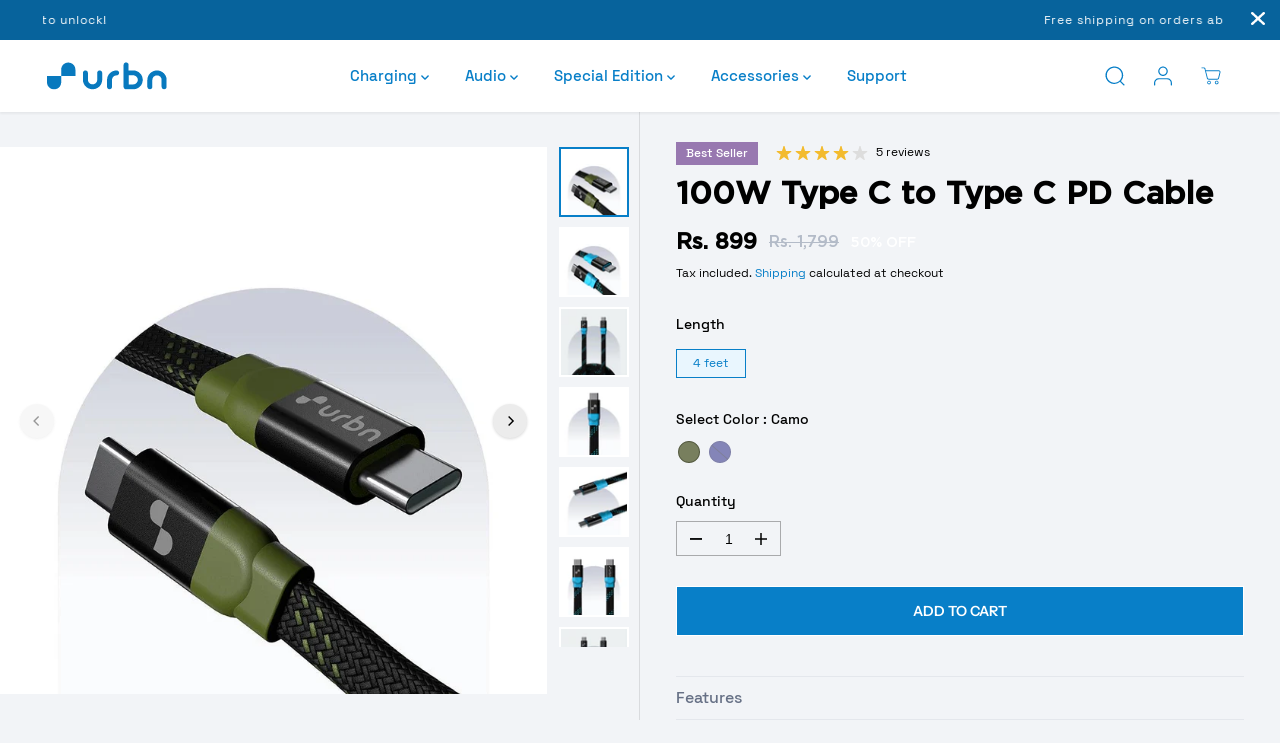

--- FILE ---
content_type: text/html; charset=utf-8
request_url: https://urbnworld.com/products/100w-type-c-to-type-c-pd-cable
body_size: 91540
content:
<!doctype html>
<html class="no-js" lang="en">
  <head>
    <!-- Mobile hero image -->
<link
  rel="preload"
  as="image"
  href="//urbnworld.com/cdn/shop/files/Diwali_Banner-02.webp?v=7987428911064603454"
  imagesrcset="
    //urbnworld.com/cdn/shop/files/Diwali_Banner-02.webp?v=7987428911064603454 480w,
    //urbnworld.com/cdn/shop/files/Diwali_Banner-02.webp?v=7987428911064603454 768w,
    //urbnworld.com/cdn/shop/files/Diwali_Banner-02.webp?v=7987428911064603454 1024w"
  imagesizes="(max-width: 767px) 100vw, 0vw"
  type="image/webp"
  fetchpriority="high">



    <meta charset="utf-8">
    <!-- Gokwik theme code start -->
  <link rel="dns-prefetch" href="https://pdp.gokwik.co/">
  <link rel="dns-prefetch" href="https://api.gokwik.co">
    

<script>

window.merchantInfo  = {
        mid: "19g6jllvxy1tw",
        environment: "production",
        type: "merchantInfo",
  		storeId: "52356710583",
  		fbpixel: "315628129890660",
      }
var productFormSelector = '';
var cart = {"note":null,"attributes":{},"original_total_price":0,"total_price":0,"total_discount":0,"total_weight":0.0,"item_count":0,"items":[],"requires_shipping":false,"currency":"INR","items_subtotal_price":0,"cart_level_discount_applications":[],"checkout_charge_amount":0}
var templateName = 'product'
</script>

<script src="https://pdp.gokwik.co/merchant-integration/build/merchant.integration.js?v4" defer></script>
<script src="http://ajax.googleapis.com/ajax/libs/jquery/1.9.1/jquery.min.js" defer></script>
<script>
  window.addEventListener('gokwikLoaded', e => {

   $('.gokwik-checkout button').prop('disabled', false);
              $('.gokwik-checkout button').removeClass('disabled');
         $('#gokwik-buy-now').prop('disabled', false);
              $('#gokwik-buy-now').removeClass('disabled');

  const targetElement = document.querySelector("body");
  function debounce(func, delay) {
    let timeoutId;
    return function () {
      const context = this;
      const args = arguments;
      clearTimeout(timeoutId);
      timeoutId = setTimeout(function () {
        func.apply(context, args);
      }, delay);
    };
  }
  const observer = new MutationObserver(() => {
 const homeSelector = document.querySelector('.quick-buy-modal #gokwik-buy-now');
    if(homeSelector){
    homeSelector.classList.remove("disabled");
    homeSelector.removeAttribute("disabled");
    }
    debouncedMyTimer();
  });
  const debouncedMyTimer = debounce(() => {
    observer.disconnect();
    enableGokwikCart();
    observer.observe(targetElement, { childList: true, subtree: true });
  }, 700);
  function enableGokwikCart() {
      $('.gokwik-checkout button').prop('disabled', false);
              $('.gokwik-checkout button').removeClass('disabled');

  }
  const config = { childList: true, subtree: true };
  observer.observe(targetElement, config);
});
</script>


    <script>
  let targetNode = document.querySelector('html');
  let gkButtonCode = '<div class="gokwik-checkout" ><button type="button" class="btn-theme" onclick="onCheckoutClick(this)" style="width: -webkit-fill-available; height: 45px;"><span class="btn-text"><span>Checkout</span><span></span></span><span class="pay-opt-icon"><img src="https://cdn.gokwik.co/v4/images/upi-icons.svg"><img src="https://cdn.gokwik.co/v4/images/right-arrow.svg"></span><div style="display:none"><div class="cir-loader">Loading..</div></div></button></div>';
  let buttonAdded = false
  let parsedBtnCode = new DOMParser().parseFromString(gkButtonCode, 'text/html').querySelectorAll('.gokwik-checkout')[0];
  const sideCartCallback = function(mutationList){
      mutationList.forEach((mutation) => {
        console.log('james tailor')
          let sideCartButton = document.querySelector('#corner-cowi-cart-summary-card-cta-button');
     sideCartButton &&  sideCartButton.replaceWith(parsedBtnCode);
      })
    }
     const config = { attributes: true, childList: true, subtree: true };
      const customBtn = new MutationObserver(sideCartCallback)
      customBtn.observe(targetNode, config)
</script>

<style>

.gokwik-checkout {
  width: 100%;
  display: flex;
  justify-content: center;
  flex-direction: column;
  align-items: end;
  margin-bottom: 10px;
}
.gokwik-checkout button {
  max-width:100%;
  width: 100%;
  border: none;
  display: flex;
  justify-content: center;
  align-items: center;
  background: #087fc8;
  position: relative;
  margin: 0;
cursor: pointer;
  padding: 5px 10px;
  height:45px;
}
#gokwik-buy-now.disabled, .gokwik-disabled{
  opacity:0.5;
  cursor: not-allowed;
  }
  .gokwik-checkout button:focus {
  outline: none;
}
.gokwik-checkout button > span {
  display: flex;
}
.gokwik-checkout button > span.btn-text {
  display: flex;
  flex-direction: column;
  color: #ffffff;
  align-items: flex-start;
}
.gokwik-checkout button > span.btn-text > span:last-child {
	padding-top: 2px;
    font-size: 10px;
    line-height: 10px;
    text-transform: initial;
}
.gokwik-checkout button > span.btn-text > span:first-child {
   font-size: 15px;
}
.gokwik-checkout button > span.pay-opt-icon img:first-child {
  margin-right: 10px;
  margin-left: 10px;
}
/*   Additional */
.gokwik-checkout button.disabled{
  opacity:0.5;
  cursor: not-allowed;
  }
.gokwik-checkout button.disabled .addloadr#btn-loader{
   display: flex!important;
}
  #gokwik-buy-now.disabled .addloadr#btn-loader{
   display: flex!important;
}
    #gokwik-buy-now:disabled{
   cursor: not-allowed;
}





 

  

 #gokwik-buy-now {
   background: #087fc8;
   width: 100%;
   color: #ffffff;
   cursor: pointer;
   line-height: 1;
   border: none;
   padding: 15px 10px;
    font-size: 14px;
    margin-bottom: 10px;
    position: relative;
    text-transform: uppercase;
    letter-spacing: 0.25px;

 }

  

/* Loader CSS */
  #btn-loader{
    display: none;
    position: absolute;
    top: 0;
    bottom: 0;
    left: 0;
    right: 0;
    justify-content: center;
    align-items: center;
    background:#087fc8;
    border-radius:10px;
    
  } 

.cir-loader,
.cir-loader:after {
  border-radius: 50%;
  width: 35px;
  height: 35px;
}
.cir-loader {
  margin: 6px auto;
  font-size: 10px;
  position: relative;
  text-indent: -9999em;
  border-top: 0.5em solid rgba(255, 255, 255, 0.2);
  border-right: 0.5em solid rgba(255, 255, 255, 0.2);
  border-bottom: 0.5em solid rgba(255, 255, 255, 0.2);
  border-left: 0.5em solid #ffffff;
  -webkit-transform: translateZ(0);
  -ms-transform: translateZ(0);
  transform: translateZ(0);
  -webkit-animation: load8 1.1s infinite linear;
  animation: load8 1.1s infinite linear;
}
@-webkit-keyframes load8 {
  0% {
    -webkit-transform: rotate(0deg);
    transform: rotate(0deg);
  }
  100% {
    -webkit-transform: rotate(360deg);
    transform: rotate(360deg);
  }
}
@keyframes load8 {
  0% {
    -webkit-transform: rotate(0deg);
    transform: rotate(0deg);
  }
  100% {
    -webkit-transform: rotate(360deg);
    transform: rotate(360deg);
  }
}
</style> 

 <!-- Gokwik theme code End -->
    <meta http-equiv="X-UA-Compatible" content="IE=edge,chrome=1">
    <meta name="viewport" content="width=device-width,initial-scale=1"><meta property="og:site_name" content="Urbn World">
<meta property="og:url" content="https://urbnworld.com/products/100w-type-c-to-type-c-pd-cable">
<meta property="og:title" content="100W Type C to Type C PD Cable">
<meta property="og:type" content="product">
<meta property="og:description" content="20W Super-Fast Charge Experience the safest and fastest 100W charging with intelligent E-Mark Chip which stabiles the fluctuating current, optimizes and filters the current according to the connected device. 20W Super-Fast Charge This Nylon braided flat cable, can withstand 15000+ bending, tested and certified by appro"><meta property="og:image:width" content="300"> <meta property="og:image:height" content="300"><meta property="og:image" content="https://urbnworld.com/cdn/shop/files/1typectocblue.webp?v=1747720233&width=300"><meta property="og:image" content="https://urbnworld.com/cdn/shop/files/typectocblue-01.webp?v=1747720234&width=300"><meta property="og:image" content="https://urbnworld.com/cdn/shop/files/typectocblue-02.webp?v=1747720235&width=300"><meta property="og:image:secure_url" content="https://urbnworld.com/cdn/shop/files/1typectocblue.webp?v=1747720233&width=300"><meta property="og:image:secure_url" content="https://urbnworld.com/cdn/shop/files/typectocblue-01.webp?v=1747720234&width=300"><meta property="og:image:secure_url" content="https://urbnworld.com/cdn/shop/files/typectocblue-02.webp?v=1747720235&width=300"><meta property="og:price:amount" content="899">
  <meta property="og:price:currency" content="INR">
  <script type="application/ld+json">
    {
      "@context": "http://schema.org",
      "@type": "Organization",
      "name": "Urbn World","sameAs": ["","https:\/\/www.facebook.com\/urbnworld\/","","https:\/\/www.instagram.com\/urbnworld\/","","","https:\/\/www.youtube.com\/channel\/UC9ce5UKgZM5bH7_yAFo3UoQ",""],
      "url":"https:\/\/urbnworld.com"}
  </script>
    <script type="application/ld+json">
      {
        "@context": "http://schema.org/",
        "@type": "Product",
        "name": "100W Type C to Type C PD Cable",
        "url": "https://urbnworld.com/products/100w-type-c-to-type-c-pd-cable",
        
          "image": [
            "https://urbnworld.com/cdn/shop/files/1typectocblue.webp?v=1747720233"
          ],
        
        "description": "



20W Super-Fast Charge Experience the safest and fastest 100W charging with intelligent E-Mark Chip which stabiles the fluctuating current, optimizes and filters the current according to the connected device.





20W Super-Fast Charge This Nylon braided flat cable, can withstand 15000+ bending, tested and certified by approved laboratory, which can effectively extend cable life.





Multi-Port – 2 USB and 1 Type-C Port  The 100W PD tech takes charging speed to the next level. Incredibly fast charge your Samsung S22 Ultra up to 89% in 35mins, or powerfully charge MacBook Pro 16“ to 38% in 30mins—that’s 58% faster than a 60W cable.





Travel Friendly Compatible with all USB-C devices: Samsung Galaxy S21+/S21/S20/ S20+/ S20 Ultra/ Note 10, MacBook Air/Pro 13&#39;&#39;, iPad Mini 6, iPad Pro 2021/2020/2018, iPad Air 2020, Dell XPS 15/13, Google Pixel 6/4/4 XL/3XL/3a/3a2/2XL and more.

",
        
          "sku": "UPC254_CO",
        
        "brand": {
          "@type": "Thing",
          "name": "Urbn World"
        },
        
          "offers": [
            
              {
                "@type" : "Offer",
                "availability" : "http://schema.org/InStock",
                "price" : "899.0",
                "priceCurrency" : "INR",
                "url" : "https://urbnworld.com/products/100w-type-c-to-type-c-pd-cable?variant=43130444349687",
                "itemOffered" :
                {
                    "@type" : "Product",
                    
                      "image": "http://urbnworld.com/cdn/shop/files/1typectoccamo.webp?v=1747720238",
                    
                    
                      "name" : "Camo",
                    
                    
                      "sku": "UPC254_CO",
                    
                    
                      "weight": {
                        "@type": "QuantitativeValue",
                        
                          "unitCode": "kg",
                        
                        "value": "0.0 kg"
                      },
                    
                    "url": "https://urbnworld.com/products/100w-type-c-to-type-c-pd-cable?variant=43130444349687"
                }
              },
            
              {
                "@type" : "Offer",
                "availability" : "http://schema.org/InStock",
                "price" : "899.0",
                "priceCurrency" : "INR",
                "url" : "https://urbnworld.com/products/100w-type-c-to-type-c-pd-cable?variant=43130444316919",
                "itemOffered" :
                {
                    "@type" : "Product",
                    
                      "image": "http://urbnworld.com/cdn/shop/files/1typectocblue.webp?v=1747720233",
                    
                    
                      "name" : "Blue",
                    
                    
                      "sku": "UPC254_BE",
                    
                    
                      "weight": {
                        "@type": "QuantitativeValue",
                        
                          "unitCode": "kg",
                        
                        "value": "0.0 kg"
                      },
                    
                    "url": "https://urbnworld.com/products/100w-type-c-to-type-c-pd-cable?variant=43130444316919"
                }
              }
            
          ]
        
      }
    </script>
  
  

<meta name="twitter:card" content="summary_large_image">
<meta name="twitter:title" content="100W Type C to Type C PD Cable">
<meta name="twitter:description" content="20W Super-Fast Charge Experience the safest and fastest 100W charging with intelligent E-Mark Chip which stabiles the fluctuating current, optimizes and filters the current according to the connected device. 20W Super-Fast Charge This Nylon braided flat cable, can withstand 15000+ bending, tested and certified by appro">
<link rel="canonical" href="https://urbnworld.com/products/100w-type-c-to-type-c-pd-cable">
    <link rel="preconnect" href="https://cdn.shopify.com" crossorigin><link rel="icon" type="image/png" href="//urbnworld.com/cdn/shop/files/logo-cropped-favicon_32x32_43cca142-8b3a-4379-a932-ef3b4e1562aa.webp?crop=center&height=32&v=1690981834&width=32">
      <link rel="shortcut-icon" type="image/png" href="//urbnworld.com/cdn/shop/files/logo-cropped-favicon_32x32_43cca142-8b3a-4379-a932-ef3b4e1562aa.webp?crop=center&height=32&v=1690981834&width=32"><link rel="preconnect" href="https://fonts.shopifycdn.com" crossorigin><title>100W Type C to Type C PD Cable</title><meta name="description" content="20W Super-Fast Charge Experience the safest and fastest 100W charging with intelligent E-Mark Chip which stabiles the fluctuating current, optimizes and filters the current according to the connected device. 20W Super-Fast Charge This Nylon braided flat cable, can withstand 15000+ bending, tested and certified by appro"><link rel="preconnect" href="https://cdn.shopify.com" crossorigin>


    <script>window.performance && window.performance.mark && window.performance.mark('shopify.content_for_header.start');</script><meta name="google-site-verification" content="oDIptV3dGmHQ6DceWJREJSFwoSKa-fO-uH7j8DgThhg">
<meta name="google-site-verification" content="0azm4V5wvaDs6RV77K6iBu59LfqYue22mJ77lwEGVR4">
<meta name="google-site-verification" content="32behVg-gb8PeStLqj4OzmfeWA2FA4eo-gvTWBBSZko">
<meta id="shopify-digital-wallet" name="shopify-digital-wallet" content="/52356710583/digital_wallets/dialog">
<meta name="shopify-requires-components" content="true" product-ids="9556044284151,9556049297655,9574159679735">
<link rel="alternate" type="application/json+oembed" href="https://urbnworld.com/products/100w-type-c-to-type-c-pd-cable.oembed">
<script async="async" src="/checkouts/internal/preloads.js?locale=en-IN"></script>
<script id="shopify-features" type="application/json">{"accessToken":"9d9f98c06f320152a8b347c9feaa492a","betas":["rich-media-storefront-analytics"],"domain":"urbnworld.com","predictiveSearch":true,"shopId":52356710583,"locale":"en"}</script>
<script>var Shopify = Shopify || {};
Shopify.shop = "urbnn-world.myshopify.com";
Shopify.locale = "en";
Shopify.currency = {"active":"INR","rate":"1.0"};
Shopify.country = "IN";
Shopify.theme = {"name":"optimaio - 12\/05\/25 - latest theme ","id":168852881655,"schema_name":"Yuva","schema_version":"12.3.4","theme_store_id":1615,"role":"main"};
Shopify.theme.handle = "null";
Shopify.theme.style = {"id":null,"handle":null};
Shopify.cdnHost = "urbnworld.com/cdn";
Shopify.routes = Shopify.routes || {};
Shopify.routes.root = "/";</script>
<script type="module">!function(o){(o.Shopify=o.Shopify||{}).modules=!0}(window);</script>
<script>!function(o){function n(){var o=[];function n(){o.push(Array.prototype.slice.apply(arguments))}return n.q=o,n}var t=o.Shopify=o.Shopify||{};t.loadFeatures=n(),t.autoloadFeatures=n()}(window);</script>
<script id="shop-js-analytics" type="application/json">{"pageType":"product"}</script>
<script defer="defer" async type="module" src="//urbnworld.com/cdn/shopifycloud/shop-js/modules/v2/client.init-shop-cart-sync_C5BV16lS.en.esm.js"></script>
<script defer="defer" async type="module" src="//urbnworld.com/cdn/shopifycloud/shop-js/modules/v2/chunk.common_CygWptCX.esm.js"></script>
<script type="module">
  await import("//urbnworld.com/cdn/shopifycloud/shop-js/modules/v2/client.init-shop-cart-sync_C5BV16lS.en.esm.js");
await import("//urbnworld.com/cdn/shopifycloud/shop-js/modules/v2/chunk.common_CygWptCX.esm.js");

  window.Shopify.SignInWithShop?.initShopCartSync?.({"fedCMEnabled":true,"windoidEnabled":true});

</script>
<script>(function() {
  var isLoaded = false;
  function asyncLoad() {
    if (isLoaded) return;
    isLoaded = true;
    var urls = ["https:\/\/plugin.brevo.com\/integrations\/api\/automation\/script?user_connection_id=619e42c3b40b8d5a8e4c2f62\u0026ma-key=3tn6x2yg2upw2py2ppdsljnh\u0026shop=urbnn-world.myshopify.com","https:\/\/plugin.brevo.com\/integrations\/api\/sy\/cart_tracking\/script?user_connection_id=619e42c3b40b8d5a8e4c2f62\u0026ma-key=3tn6x2yg2upw2py2ppdsljnh\u0026shop=urbnn-world.myshopify.com","https:\/\/sales-pop.carecart.io\/lib\/salesnotifier.js?shop=urbnn-world.myshopify.com","https:\/\/app-sp.webkul.com\/warranty-management\/js\/wk_warranty.js?shop=urbnn-world.myshopify.com","https:\/\/sr-cdn.shiprocket.in\/sr-promise\/static\/uc.js?channel_id=4\u0026sr_company_id=4173756\u0026shop=urbnn-world.myshopify.com"];
    for (var i = 0; i < urls.length; i++) {
      var s = document.createElement('script');
      s.type = 'text/javascript';
      s.async = true;
      s.src = urls[i];
      var x = document.getElementsByTagName('script')[0];
      x.parentNode.insertBefore(s, x);
    }
  };
  if(window.attachEvent) {
    window.attachEvent('onload', asyncLoad);
  } else {
    window.addEventListener('load', asyncLoad, false);
  }
})();</script>
<script id="__st">var __st={"a":52356710583,"offset":19800,"reqid":"b98e83be-457c-41ac-abe3-f9fa9d66450e-1768800306","pageurl":"urbnworld.com\/products\/100w-type-c-to-type-c-pd-cable","u":"c94c21580880","p":"product","rtyp":"product","rid":7737632227575};</script>
<script>window.ShopifyPaypalV4VisibilityTracking = true;</script>
<script id="form-persister">!function(){'use strict';const t='contact',e='new_comment',n=[[t,t],['blogs',e],['comments',e],[t,'customer']],o='password',r='form_key',c=['recaptcha-v3-token','g-recaptcha-response','h-captcha-response',o],s=()=>{try{return window.sessionStorage}catch{return}},i='__shopify_v',u=t=>t.elements[r],a=function(){const t=[...n].map((([t,e])=>`form[action*='/${t}']:not([data-nocaptcha='true']) input[name='form_type'][value='${e}']`)).join(',');var e;return e=t,()=>e?[...document.querySelectorAll(e)].map((t=>t.form)):[]}();function m(t){const e=u(t);a().includes(t)&&(!e||!e.value)&&function(t){try{if(!s())return;!function(t){const e=s();if(!e)return;const n=u(t);if(!n)return;const o=n.value;o&&e.removeItem(o)}(t);const e=Array.from(Array(32),(()=>Math.random().toString(36)[2])).join('');!function(t,e){u(t)||t.append(Object.assign(document.createElement('input'),{type:'hidden',name:r})),t.elements[r].value=e}(t,e),function(t,e){const n=s();if(!n)return;const r=[...t.querySelectorAll(`input[type='${o}']`)].map((({name:t})=>t)),u=[...c,...r],a={};for(const[o,c]of new FormData(t).entries())u.includes(o)||(a[o]=c);n.setItem(e,JSON.stringify({[i]:1,action:t.action,data:a}))}(t,e)}catch(e){console.error('failed to persist form',e)}}(t)}const f=t=>{if('true'===t.dataset.persistBound)return;const e=function(t,e){const n=function(t){return'function'==typeof t.submit?t.submit:HTMLFormElement.prototype.submit}(t).bind(t);return function(){let t;return()=>{t||(t=!0,(()=>{try{e(),n()}catch(t){(t=>{console.error('form submit failed',t)})(t)}})(),setTimeout((()=>t=!1),250))}}()}(t,(()=>{m(t)}));!function(t,e){if('function'==typeof t.submit&&'function'==typeof e)try{t.submit=e}catch{}}(t,e),t.addEventListener('submit',(t=>{t.preventDefault(),e()})),t.dataset.persistBound='true'};!function(){function t(t){const e=(t=>{const e=t.target;return e instanceof HTMLFormElement?e:e&&e.form})(t);e&&m(e)}document.addEventListener('submit',t),document.addEventListener('DOMContentLoaded',(()=>{const e=a();for(const t of e)f(t);var n;n=document.body,new window.MutationObserver((t=>{for(const e of t)if('childList'===e.type&&e.addedNodes.length)for(const t of e.addedNodes)1===t.nodeType&&'FORM'===t.tagName&&a().includes(t)&&f(t)})).observe(n,{childList:!0,subtree:!0,attributes:!1}),document.removeEventListener('submit',t)}))}()}();</script>
<script integrity="sha256-4kQ18oKyAcykRKYeNunJcIwy7WH5gtpwJnB7kiuLZ1E=" data-source-attribution="shopify.loadfeatures" defer="defer" src="//urbnworld.com/cdn/shopifycloud/storefront/assets/storefront/load_feature-a0a9edcb.js" crossorigin="anonymous"></script>
<script data-source-attribution="shopify.dynamic_checkout.dynamic.init">var Shopify=Shopify||{};Shopify.PaymentButton=Shopify.PaymentButton||{isStorefrontPortableWallets:!0,init:function(){window.Shopify.PaymentButton.init=function(){};var t=document.createElement("script");t.src="https://urbnworld.com/cdn/shopifycloud/portable-wallets/latest/portable-wallets.en.js",t.type="module",document.head.appendChild(t)}};
</script>
<script data-source-attribution="shopify.dynamic_checkout.buyer_consent">
  function portableWalletsHideBuyerConsent(e){var t=document.getElementById("shopify-buyer-consent"),n=document.getElementById("shopify-subscription-policy-button");t&&n&&(t.classList.add("hidden"),t.setAttribute("aria-hidden","true"),n.removeEventListener("click",e))}function portableWalletsShowBuyerConsent(e){var t=document.getElementById("shopify-buyer-consent"),n=document.getElementById("shopify-subscription-policy-button");t&&n&&(t.classList.remove("hidden"),t.removeAttribute("aria-hidden"),n.addEventListener("click",e))}window.Shopify?.PaymentButton&&(window.Shopify.PaymentButton.hideBuyerConsent=portableWalletsHideBuyerConsent,window.Shopify.PaymentButton.showBuyerConsent=portableWalletsShowBuyerConsent);
</script>
<script data-source-attribution="shopify.dynamic_checkout.cart.bootstrap">document.addEventListener("DOMContentLoaded",(function(){function t(){return document.querySelector("shopify-accelerated-checkout-cart, shopify-accelerated-checkout")}if(t())Shopify.PaymentButton.init();else{new MutationObserver((function(e,n){t()&&(Shopify.PaymentButton.init(),n.disconnect())})).observe(document.body,{childList:!0,subtree:!0})}}));
</script>

<script>window.performance && window.performance.mark && window.performance.mark('shopify.content_for_header.end');</script>
    <script>
      document.documentElement.className = document.documentElement.className.replace('no-js', 'js');
    </script><style>
  /*============= page loader css start ========*/
  .yv-page-loader {
    position: fixed;
    width: 100%;
    height: 100%;
    background-color: rgba(255, 255, 255, 1);
    left: 0;
    top: 0;
    display: flex;
    align-items: center;
    justify-content: center;
    z-index: 99;
    opacity: 0;
    transform: translateY(-100%);
  }
  .page-loading .yv-page-loader {
    opacity: 1;
    transform: translateY(0);
  }
  .yv-page-loader img {
    max-width: 100px;
  }
  /*============= page loader css end ========*/
</style>
<style data-shopify>
  
  
  
  
  @font-face {
  font-family: "Instrument Sans";
  font-weight: 600;
  font-style: normal;
  font-display: swap;
  src: url("//urbnworld.com/cdn/fonts/instrument_sans/instrumentsans_n6.27dc66245013a6f7f317d383a3cc9a0c347fb42d.woff2") format("woff2"),
       url("//urbnworld.com/cdn/fonts/instrument_sans/instrumentsans_n6.1a71efbeeb140ec495af80aad612ad55e19e6d0e.woff") format("woff");
}

  @font-face {
  font-family: "Instrument Sans";
  font-weight: 600;
  font-style: italic;
  font-display: swap;
  src: url("//urbnworld.com/cdn/fonts/instrument_sans/instrumentsans_i6.ba8063f6adfa1e7ffe690cc5efa600a1e0a8ec32.woff2") format("woff2"),
       url("//urbnworld.com/cdn/fonts/instrument_sans/instrumentsans_i6.a5bb29b76a0bb820ddaa9417675a5d0bafaa8c1f.woff") format("woff");
}

  @font-face {
  font-family: "Playfair Display";
  font-weight: 700;
  font-style: italic;
  font-display: swap;
  src: url("//urbnworld.com/cdn/fonts/playfair_display/playfairdisplay_i7.ba833b400bcd9c858b439c75a4a7c6eddc4c7de0.woff2") format("woff2"),
       url("//urbnworld.com/cdn/fonts/playfair_display/playfairdisplay_i7.4872c65919810cd2f622f4ba52cd2e9e595f11d5.woff") format("woff");
}

  @font-face {
  font-family: "Playfair Display";
  font-weight: 700;
  font-style: italic;
  font-display: swap;
  src: url("//urbnworld.com/cdn/fonts/playfair_display/playfairdisplay_i7.ba833b400bcd9c858b439c75a4a7c6eddc4c7de0.woff2") format("woff2"),
       url("//urbnworld.com/cdn/fonts/playfair_display/playfairdisplay_i7.4872c65919810cd2f622f4ba52cd2e9e595f11d5.woff") format("woff");
}

  @font-face {
  font-family: "Playfair Display";
  font-weight: 700;
  font-style: italic;
  font-display: swap;
  src: url("//urbnworld.com/cdn/fonts/playfair_display/playfairdisplay_i7.ba833b400bcd9c858b439c75a4a7c6eddc4c7de0.woff2") format("woff2"),
       url("//urbnworld.com/cdn/fonts/playfair_display/playfairdisplay_i7.4872c65919810cd2f622f4ba52cd2e9e595f11d5.woff") format("woff");
}

  :root {
    --body-background: #f2f4f7;
    --gray: #cfcbcb;
    --dark-gray: #747474;
    --green:#6cad61;
    --red:#ec7c7c;
    --heading-font-family:"Instrument Sans",sans-serif;
    --heading-font-weight:600;
    --heading-font-style:normal;
    --font-family:"system_ui",-apple-system, 'Segoe UI', Roboto, 'Helvetica Neue', 'Noto Sans', 'Liberation Sans', Arial, sans-serif, 'Apple Color Emoji', 'Segoe UI Emoji', 'Segoe UI Symbol', 'Noto Color Emoji';
    --font-weight:400;
    --font-style:normal;
    --body-font-weight-bold: 300;
    --accent-font-family: "Playfair Display",serif;
    --accent_spacing: 0.025em;
    --accent-font-style:italic; ;
    --accent_line_height: 1.6;
    --accent-font-weight: 700;
    --thin:100;
    --light:300;
    --normal:400;
    --medium:500;
    --semibold:600;
    --bold:700;
    --extrabold:900;
    --theme-color: #087fc8;
    --theme-light-color: rgba(8, 127, 200, 0.1);
    --colorTextBody: #000000;
    --colorLightTextBody: rgba(0, 0, 0, 0.5);
    --colorXlightTextBody: rgba(0, 0, 0, 0.3);
    --colorXXlightTextBody: rgba(0, 0, 0, 0.1);
    --cartDotColor: #efb34c;
    --cartDotColorLight:rgba(239, 179, 76, 0.3);
    --cartDotColorNull:rgba(239, 179, 76, 0);
    --colorBtnPrimary: #087fc8;
    --colorBtnPrimaryText: #ffffff;
    --colorBtnPrimaryBorder: #087fc8;
    --colorBtnSecondary: #087fc8;
    --colorBtnSecondaryText:#ffffff;
    --colorBtnSecondaryBorder:#087fc8;
    --primaryColorBody: #f2f4f7;
    --saleBadgeBg:#9878b0;
    --saleBadgeText:#ffffff;
    --soldBadgeBg:#E22120;
    --soldBadgeText:#ffffff;
    --preorderBadgeBg:#E22120;
    --preorderBadgeText:#ffffff;
    --customBadgeBg:#000000;
    --customBadgeText:#ffffff;
    --secondaryColorBody: #e4e7ec;
    --product-grid-image-size:cover;
    --primaryCardBackground: #ffffff;
    --secondaryCardBackground: #ffffff;
    --tertiaryCardBackground: #ffffff;
    --quaternaryCardBackground: #ffffff;
    --gradientCardBackground: #ffffff;
    --cardRadius: 0px;
    --inputRadius: 0px;
    --primaryBorderColor: #000000;
    --secondaryBorderColor: #000000;
    --tertiaryBorderColor: #000000;
    --quaternaryBorderColor: #000000;
    --gradientBorderColor: ;
    
--primarySocialIconBg:#d2d9e4;
      --primaryAlternateBg:#e2e7ed;--secondarySocialIconBg:#c6ccd7;--tertiarySocialIconBg:#1a1a1a;--quaternarySocialIconBg:#dfd5cd;--secondarycolorTextBody: #000000;
    --secondaryColorLightTextBody: rgba(0, 0, 0, 0.5);
    --secondaryColorXlightTextBody: rgba(0, 0, 0, 0.3);
    --secondaryColorXXlightTextBody: rgba(0, 0, 0, 0.1);
    --secondary_heading_color: #000000;
    --secondary_subheading_color: #181818;
    --tertiaryColorBody:#000000;
    --tertiarycolorTextBody: #ffffff;
    --tertiaryColorLightTextBody: rgba(255, 255, 255, 0.5);
    --tertiaryColorXlightTextBody: rgba(255, 255, 255, 0.3);
    --tertiaryColorXXlightTextBody: rgba(255, 255, 255, 0.1);
    --tertiary_heading_color: #ffffff;
    --tertiary_subheading_color: #ffffff;
    --gradientColorBody: linear-gradient(262deg, rgba(8, 127, 200, 1) 34%, rgba(122, 204, 255, 1) 100%);
    --quaternaryColorBody: #f3efec;
    --quaternarycolorTextBody: #181818;
    --quaternaryColorLightTextBody: rgba(24, 24, 24, 0.5);
    --quaternaryColorXlightTextBody: rgba(24, 24, 24, 0.3);
    --quaternaryColorXXlightTextBody: rgba(24, 24, 24, 0.1);
    --quaternary_heading_color: #181818;
    --quaternary_subheading_color: #181818;
    --colorImageBg: #e4e7ec;
    --colorImageBorder: #eeeeee;
    --productImageBorder:0;
    --articleImageBorder:0;
    --collectionImageBorder:0;
    --colorTextSavings: #ffffff;
    --colorBgSavings: #087fc8;
    --heading_color: #000000;
    --subheading_color: #181818;
    --heading_base_size: 0.9;
    --heading_spacing: 0.0em;
    --heading_line_height: 1.3;
    --base_spacing: 0.0em;
    --base_line_height: 1.6;
    --text_base_size: 0.89;
    --buttonRadius: 0px;
    --productGridRadius: 20px;
    --headingTextTransform:;
    --buttonFontFamily: var(--heading-font-family);
    --buttonFontStyle: var(--heading-font-style);
    --buttonFontWeight: var(--heading-font-weight);
    --variantFontFamily: var(--font-family);
    --variantFontStyle: var(--font-style);
    --variantFontWeight: var(--font-weight);
    --filtersHeadingFontFamily: var(--font-family);
    --filtersHeadingFontStyle: var(--font-style);
    --filtersHeadingFontWeight: var(--font-weight);
    --priceFontFamily: var(--font-family);
    --priceFontStyle: var(--font-style);
    --priceFontWeight: var(--font-weight);
    --tabHeadingFontFamily: var(--font-family);
    --tabHeadingFontStyle: var(--font-style);
    --tabHeadingFontWeight: var(--font-weight);
    --tabHeadingTextTransform:;
    --navigationFontFamily: var(--font-family);
    --navigationFontStyle: var(--font-style);
    --navigationFontWeight: var(--font-weight);
    --navigationTextTransform:;
    --variantTextTransform:uppercase;
    --xsmallText:calc(var(--text_base_size) * 10px);
    --smallText: calc(var(--text_base_size) * 12px);
    --text: calc(var(--text_base_size) * 14px);
    --mediumText: calc(var(--text_base_size) * 16px);
    --largeText: calc(var(--text_base_size) * 18px);
    --xlargeText:  calc(var(--text_base_size) * 20px);
    --buttonAnimationDirection:translateX(-100%);
  }

  @media (min-width:1025px) {
        
    .button:before,
    .pdp-action-container button.shopify-payment-button__button--hidden:before,
    .pdp-action-container button.shopify-payment-button__button:before,
    .tertiary-button:before {
        content: "";
        position: absolute;top:0;
          right:0;
          width:0;
          height:100%;z-index: -1;
        transition: 0.6s ease-in-out;
    }
    .button:hover:before,
    .pdp-action-container button.shopify-payment-button__button--hidden:hover:before,
    .pdp-action-container button.shopify-payment-button__button:hover:before,
    .secondary-button:hover:before {right:auto;
        left:0;
        width:100%;}
    
  }
  .yv-product-title{
    opacity:1.0;
  } 
  .countryflags { display:flex; height: 20px; flex-shrink: 0; filter: drop-shadow(0px 2px 3px rgb(0 0 0 / 0.1)); }
  .countryflag__AD { background-position: 0 0; } .countryflag__AE { background-position: -21px 0; } .countryflag__AF {
  background-position: 0 -21px; } .countryflag__African_nion { background-position: -21px -21px; } .countryflag__AG {
  background-position: -42px 0; } .countryflag__AI { background-position: -42px -21px; } .countryflag__AL {
  background-position: 0 -42px; } .countryflag__AM { background-position: -21px -42px; } .countryflag__AMS {
  background-position: -42px -42px; } .countryflag__AO { background-position: -63px 0; } .countryflag__AQ {
  background-position: -63px -21px; } .countryflag__AR { background-position: -63px -42px; } .countryflag__AS {
  background-position: 0 -63px; } .countryflag__AT { background-position: -21px -63px; } .countryflag__AU {
  background-position: -42px -63px; } .countryflag__AW { background-position: -63px -63px; } .countryflag__AX {
  background-position: -84px 0; } .countryflag__AZ { background-position: -84px -21px; } .countryflag__BA {
  background-position: -84px -42px; } .countryflag__BB { background-position: -84px -63px; } .countryflag__BD {
  background-position: 0 -84px; } .countryflag__BE { background-position: -21px -84px; } .countryflag__BF {
  background-position: -42px -84px; } .countryflag__BG { background-position: -63px -84px; } .countryflag__BH {
  background-position: -84px -84px; } .countryflag__BI { background-position: -105px 0; } .countryflag__BJ {
  background-position: -105px -21px; } .countryflag__BL { background-position: -105px -42px; } .countryflag__BM {
  background-position: -105px -63px; } .countryflag__BN { background-position: -105px -84px; } .countryflag__BO {
  background-position: 0 -105px; } .countryflag__BQ-BO { background-position: -21px -105px; } .countryflag__BQ-SA {
  background-position: -42px -105px; } .countryflag__BQ-SE { background-position: -63px -105px; } .countryflag__BR {
  background-position: -84px -105px; } .countryflag__BS { background-position: -105px -105px; } .countryflag__BT {
  background-position: -126px 0; } .countryflag__BV { background-position: -126px -21px; } .countryflag__BW {
  background-position: -126px -42px; } .countryflag__BY { background-position: -126px -63px; } .countryflag__BZ {
  background-position: -126px -84px; } .countryflag__CA { background-position: -126px -105px; } .countryflag__CC {
  background-position: 0 -126px; } .countryflag__CD { background-position: -21px -126px; } .countryflag__CF {
  background-position: -42px -126px; } .countryflag__CG { background-position: -63px -126px; } .countryflag__CH {
  background-position: -84px -126px; } .countryflag__CI { background-position: -105px -126px; } .countryflag__CK {
  background-position: -126px -126px; } .countryflag__CL { background-position: -147px 0; } .countryflag__CM {
  background-position: -147px -21px; } .countryflag__CN { background-position: -147px -42px; } .countryflag__CO {
  background-position: -147px -63px; } .countryflag__CR { background-position: -147px -84px; } .countryflag__CU {
  background-position: -147px -105px; } .countryflag__CV { background-position: -147px -126px; } .countryflag__CW {
  background-position: 0 -147px; } .countryflag__CX { background-position: -21px -147px; } .countryflag__CY {
  background-position: -42px -147px; } .countryflag__CZ { background-position: -63px -147px; } .countryflag__DE {
  background-position: -84px -147px; } .countryflag__DJ { background-position: -105px -147px; } .countryflag__DK {
  background-position: -126px -147px; } .countryflag__DM { background-position: -147px -147px; } .countryflag__DO {
  background-position: -168px 0; } .countryflag__DZ { background-position: -168px -21px; } .countryflag__EC {
  background-position: -168px -42px; } .countryflag__EE { background-position: -168px -63px; } .countryflag__EG {
  background-position: -168px -84px; } .countryflag__EH { background-position: -168px -105px; } .countryflag__ER {
  background-position: -168px -126px; } .countryflag__ES { background-position: -168px -147px; } .countryflag__ET {
  background-position: 0 -168px; } .countryflag__EUROPE { background-position: -21px -168px; } .countryflag__FI {
  background-position: -42px -168px; } .countryflag__FJ { background-position: -63px -168px; } .countryflag__FK {
  background-position: -84px -168px; } .countryflag__FM { background-position: -105px -168px; } .countryflag__FO {
  background-position: -126px -168px; } .countryflag__FR { background-position: -147px -168px; } .countryflag__GA {
  background-position: -168px -168px; } .countryflag__GB { background-position: -189px -63px; } .countryflag__GB-NIR {
  background-position: -189px -21px; } .countryflag__GB-SCT { background-position: -189px -42px; } .countryflag__GB-UKM {
  background-position: -189px -63px; } .countryflag__GB-WLS { background-position: -189px -84px; } .countryflag__GD {
  background-position: -189px -105px; } .countryflag__GE { background-position: -189px -126px; } .countryflag__GF {
  background-position: -189px -147px; } .countryflag__GG { background-position: -189px -168px; } .countryflag__GH {
  background-position: 0 -189px; } .countryflag__GI { background-position: -21px -189px; } .countryflag__GL {
  background-position: -42px -189px; } .countryflag__GM { background-position: -63px -189px; } .countryflag__GN {
  background-position: -84px -189px; } .countryflag__GP { background-position: -105px -189px; } .countryflag__GP {
  background-position: -126px -189px; } .countryflag__GQ { background-position: -147px -189px; } .countryflag__GR {
  background-position: -168px -189px; } .countryflag__GS { background-position: -189px -189px; } .countryflag__GT {
  background-position: -210px 0; } .countryflag__GU { background-position: -210px -21px; } .countryflag__GW {
  background-position: -210px -42px; } .countryflag__GY { background-position: -210px -63px; } .countryflag__HK {
  background-position: -210px -84px; } .countryflag__HM { background-position: -210px -105px; } .countryflag__HN {
  background-position: -210px -126px; } .countryflag__HR { background-position: -210px -147px; } .countryflag__HT {
  background-position: -210px -168px; } .countryflag__HU { background-position: -210px -189px; } .countryflag__ID {
  background-position: 0 -210px; } .countryflag__IE { background-position: -21px -210px; } .countryflag__IL {
  background-position: -42px -210px; } .countryflag__IM { background-position: -63px -210px; } .countryflag__IN {
  background-position: -84px -210px; } .countryflag__IO { background-position: -105px -210px; } .countryflag__IQ {
  background-position: -126px -210px; } .countryflag__IR { background-position: -147px -210px; } .countryflag__IS {
  background-position: -168px -210px; } .countryflag__IT { background-position: -189px -210px; } .countryflag__JE {
  background-position: -210px -210px; } .countryflag__JM { background-position: -231px 0; } .countryflag__JO {
  background-position: -231px -21px; } .countryflag__JP { background-position: -231px -42px; } .countryflag__KG {
  background-position: -231px -63px; } .countryflag__KH { background-position: -231px -84px; } .countryflag__KI {
  background-position: -231px -105px; } .countryflag__KM { background-position: -231px -126px; } .countryflag__KN {
  background-position: -231px -147px; } .countryflag__KN-SK { background-position: -231px -168px; } .countryflag__KP {
  background-position: -231px -189px; } .countryflag__KR { background-position: -231px -210px; } .countryflag__KW {
  background-position: 0 -231px; } .countryflag__KY { background-position: -21px -231px; } .countryflag__KZ {
  background-position: -42px -231px; } .countryflag__LA { background-position: -63px -231px; } .countryflag__LB {
  background-position: -84px -231px; } .countryflag__LC { background-position: -105px -231px; } .countryflag__LI {
  background-position: -126px -231px; } .countryflag__LK { background-position: -147px -231px; } .countryflag__LR {
  background-position: -168px -231px; } .countryflag__LS { background-position: -189px -231px; } .countryflag__LT {
  background-position: -210px -231px; } .countryflag__LU { background-position: -231px -231px; } .countryflag__LV {
  background-position: -252px 0; } .countryflag__LY { background-position: -252px -21px; } .countryflag__MA {
  background-position: -252px -42px; } .countryflag__MC { background-position: -252px -63px; } .countryflag__MD {
  background-position: -252px -84px; } .countryflag__ME { background-position: -252px -105px; } .countryflag__MF {
  background-position: -252px -126px; } .countryflag__MG { background-position: -252px -147px; } .countryflag__MH {
  background-position: -252px -168px; } .countryflag__MK { background-position: -252px -189px; } .countryflag__ML {
  background-position: -252px -210px; } .countryflag__MM { background-position: -252px -231px; } .countryflag__MN {
  background-position: 0 -252px; } .countryflag__MO { background-position: -21px -252px; } .countryflag__MP {
  background-position: -42px -252px; } .countryflag__MQ { background-position: -63px -252px; } .countryflag__MQ-UNF {
  background-position: -84px -252px; } .countryflag__MR { background-position: -105px -252px; } .countryflag__MS {
  background-position: -126px -252px; } .countryflag__MT { background-position: -147px -252px; } .countryflag__MU {
  background-position: -168px -252px; } .countryflag__MV { background-position: -189px -252px; } .countryflag__MW {
  background-position: -210px -252px; } .countryflag__MX { background-position: -231px -252px; } .countryflag__MY {
  background-position: -252px -252px; } .countryflag__MZ { background-position: -273px 0; } .countryflag__NA {
  background-position: -273px -21px; } .countryflag__NC { background-position: -273px -42px; } .countryflag__NE {
  background-position: -273px -63px; } .countryflag__NF { background-position: -273px -84px; } .countryflag__NG {
  background-position: -273px -105px; } .countryflag__NI { background-position: -273px -126px; } .countryflag__NL {
  background-position: -273px -147px; } .countryflag__NO { background-position: -273px -168px; } .countryflag__NP {
  background-position: -273px -189px; } .countryflag__NR { background-position: -273px -210px; } .countryflag__NU {
  background-position: -273px -231px; } .countryflag__NZ { background-position: -273px -252px; } .countryflag__OM {
  background-position: 0 -273px; } .countryflag__PA { background-position: -21px -273px; } .countryflag__PE {
  background-position: -42px -273px; } .countryflag__PF { background-position: -63px -273px; } .countryflag__PG {
  background-position: -84px -273px; } .countryflag__PH { background-position: -105px -273px; } .countryflag__PK {
  background-position: -126px -273px; } .countryflag__PL { background-position: -147px -273px; } .countryflag__PM {
  background-position: -168px -273px; } .countryflag__PM-UNF { background-position: -189px -273px; } .countryflag__PN {
  background-position: -210px -273px; } .countryflag__PR { background-position: -231px -273px; } .countryflag__PS {
  background-position: -252px -273px; } .countryflag__PT { background-position: -273px -273px; } .countryflag__PW {
  background-position: -294px 0; } .countryflag__PY { background-position: -294px -21px; } .countryflag__QA {
  background-position: -294px -42px; } .countryflag__RAINBOW { background-position: -294px -63px; } .countryflag__RE {
  background-position: -294px -84px; } .countryflag__RO { background-position: -294px -105px; } .countryflag__RS {
  background-position: -294px -126px; } .countryflag__RU { background-position: -294px -147px; } .countryflag__RW {
  background-position: -294px -168px; } .countryflag__SA { background-position: -294px -189px; } .countryflag__SB {
  background-position: -294px -210px; } .countryflag__SC { background-position: -294px -231px; } .countryflag__SD {
  background-position: -294px -252px; } .countryflag__SE { background-position: -294px -273px; } .countryflag__SG {
  background-position: 0 -294px; } .countryflag__SH { background-position: -21px -294px; } .countryflag__SI {
  background-position: -42px -294px; } .countryflag__SJ { background-position: -63px -294px; } .countryflag__SK {
  background-position: -84px -294px; } .countryflag__SL { background-position: -105px -294px; } .countryflag__SM {
  background-position: -126px -294px; } .countryflag__SN { background-position: -147px -294px; } .countryflag__SO {
  background-position: -168px -294px; } .countryflag__SR { background-position: -189px -294px; } .countryflag__SS {
  background-position: -210px -294px; } .countryflag__ST { background-position: -231px -294px; } .countryflag__SV {
  background-position: -252px -294px; } .countryflag__SX { background-position: -273px -294px; } .countryflag__SY {
  background-position: -294px -294px; } .countryflag__SZ { background-position: -315px 0; } .countryflag__TC {
  background-position: -315px -21px; } .countryflag__TD { background-position: -315px -42px; } .countryflag__TF {
  background-position: -315px -63px; } .countryflag__TG { background-position: -315px -84px; } .countryflag__TH {
  background-position: -315px -105px; } .countryflag__TJ { background-position: -315px -126px; } .countryflag__TK {
  background-position: -315px -147px; } .countryflag__TL { background-position: -315px -168px; } .countryflag__TM {
  background-position: -315px -189px; } .countryflag__TN { background-position: -315px -210px; } .countryflag__TO {
  background-position: -315px -231px; } .countryflag__TR { background-position: -315px -252px; } .countryflag__TT {
  background-position: -315px -273px; } .countryflag__TV { background-position: -315px -294px; } .countryflag__TW {
  background-position: 0 -315px; } .countryflag__TZ { background-position: -21px -315px; } .countryflag__UA {
  background-position: -42px -315px; } .countryflag__UG { background-position: -63px -315px; } .countryflag__UM {
  background-position: -84px -315px; } .countryflag__Union_f_outh_merican_ations { background-position: -105px -315px; }
  .countryflag__US { background-position: -126px -315px; } .countryflag__UY { background-position: -147px -315px; }
  .countryflag__UZ { background-position: -168px -315px; } .countryflag__VA { background-position: -189px -315px; }
  .countryflag__VC { background-position: -210px -315px; } .countryflag__VE { background-position: -231px -315px; }
  .countryflag__VG { background-position: -252px -315px; } .countryflag__VI { background-position: -273px -315px; }
  .countryflag__VN { background-position: -294px -315px; } .countryflag__VU { background-position: -315px -315px; }
  .countryflag__WF { background-position: -336px 0; } .countryflag__WS { background-position: -336px -21px; }
  .countryflag__XK { background-position: -336px -42px; } .countryflag__YE { background-position: -336px -63px; }
  .countryflag__YT-UNF { background-position: -336px -84px; } .countryflag__ZA { background-position: -336px -105px; }
  .countryflag__ZM { background-position: -336px -126px; } .countryflag__ZW { background-position: -336px -147px; }
  .langdrop {
    display: flex;
    align-items: center;
  }
  .langdrop .select-box {
    margin: 0 5px;
  }
  .langdrop .select-box .form-control {
    padding: 4px 10px;
    min-height: 36px;
    min-width: 140px;
    max-width: 200px;
    border-radius: 5px;
    background: var(--footer-form-bg);
    color: var(--footer-form-text-color);
    border-color: var(--footer-form-border-color);
  }
  .country-dropdown,
  .lang-dropdown {
    position: relative;
  }
  .country-dropdown-item {
    position: relative;
    min-height: 40px;
    max-width: 100%;
    width: max-content;
    padding: 4px 10px 4px;
    padding-right: 30px;
    display: flex;
    align-items: center;
    border: 0;
    font-size: var(--text);
    border-radius: 5px;
    text-transform: uppercase;
  }
  .footer-dropdown .country-dropdown-item {
    min-height: 44px;
    padding: 4px 24px 4px 10px;
  }
  .countryflags {
      margin-right: 10px;
  }
  .country-dropdown-item .country-name {
    line-height: 11px;
  }
  .active .country-dropdown-expand {
    max-height: 300px;
    overflow: auto;
    transition: max-height 0.5s ease;
  }
  .country-dropdown-expand {
      display: none;
      position: absolute;
      width: max-content;
      min-width: 100px;
      max-height: 300px;
      overflow-y: auto;
      background: var(--primaryColorBody);
      left: 0;
      bottom: 120%;
      border-radius: 5px;
      z-index: 2;
      transition: all 0.5s ease;
      box-shadow: 0 1px 10px #00000026;
  }
  .announcement-bar-main-wrapper .country-dropdown-expand {
    bottom: auto;
    top: 100%;
  }
  .country-list {
    padding: 6px 4px;
  }
  .country-list-item {
    color: var(--footer-text-color);
    padding: 5px 10px;
    font-size: var(--small-text);
  }
  .country-list-item .custom-checkbox {
    display: flex;
    align-items: flex-start;
    padding-left: 0;
    background: transparent;
    color: var(--footer-form-text-color);
    font-size: var(--xsmall-text);
    text-align: left;
  }
  .country-dropdown-item:after {
    border-bottom-style: solid;
    border-bottom-width: 2px;
    border-right-style: solid;
    border-right-width: 2px;
    content: "";
    display: inline-block;
    height: 6px;
    right: 14px;
    position: absolute;
    top: calc(50% - 5px);
    width: 6px;
    border-color: var(--footer-form-text-color);
    filter: none;
    transform: rotate(45deg);
  }
  
  
  
  
</style>
<!-- ⛳ Critical CSS (preloaded + render-blocking, keep same) -->
 
   
 <link href="//urbnworld.com/cdn/shop/t/43/assets/common.min.css?v=166174215880572018511747130670" as="style" rel="preload">
 <link href="//urbnworld.com/cdn/shop/t/43/assets/customer.css?v=90915295638819142111747039939" as="style" rel="preload">
  <link href="//urbnworld.com/cdn/shop/t/43/assets/header.min.css?v=90878913906552144201747132125" as="style" rel="preload">
  <link href="//urbnworld.com/cdn/shop/t/43/assets/footer.min.css?v=157548379168378724601749447835" as="style" rel="preload">
  <link href="//urbnworld.com/cdn/shop/t/43/assets/theme.min.css?v=137369416647778153561768473966" as="style" rel="preload">
  <link href="//urbnworld.com/cdn/shop/t/43/assets/responsive.min.css?v=127330850318237693231761743116" as="style" rel="preload">
  <link href="//urbnworld.com/cdn/shop/t/43/assets/fancybox.min.css?v=82321193459872401151747039939" as="style" rel="preload">
  <link href="//urbnworld.com/cdn/shop/t/43/assets/flickity.min.css?v=49248182386471138231747039939" as="style" rel="preload">


  <link href="//urbnworld.com/cdn/shop/t/43/assets/aos.css?v=114628232695009691351747039938" as="style" rel="preload">


<!-- 🎯 Convert duplicated CSS to async (non-blocking) -->
<link href="//urbnworld.com/cdn/shop/t/43/assets/flickity.min.css?v=49248182386471138231747039939" rel="stylesheet" media="print" onload="this.media='all'">
<link href="//urbnworld.com/cdn/shop/t/43/assets/fancybox.min.css?v=82321193459872401151747039939" rel="stylesheet" media="print" onload="this.media='all'">
<link href="//urbnworld.com/cdn/shop/t/43/assets/common.min.css?v=166174215880572018511747130670" rel="stylesheet" media="print" onload="this.media='all'">
<link href="//urbnworld.com/cdn/shop/t/43/assets/customer.css?v=90915295638819142111747039939" rel="stylesheet" media="print" onload="this.media='all'">
<link href="//urbnworld.com/cdn/shop/t/43/assets/header.min.css?v=90878913906552144201747132125" rel="stylesheet" media="print" onload="this.media='all'">
<link href="//urbnworld.com/cdn/shop/t/43/assets/footer.min.css?v=157548379168378724601749447835" rel="stylesheet" media="print" onload="this.media='all'">
<link href="//urbnworld.com/cdn/shop/t/43/assets/theme.min.css?v=137369416647778153561768473966" rel="stylesheet" media="print" onload="this.media='all'">
<link href="//urbnworld.com/cdn/shop/t/43/assets/responsive.min.css?v=127330850318237693231761743116" rel="stylesheet" media="print" onload="this.media='all'">


<link href="//urbnworld.com/cdn/shop/t/43/assets/aos.css?v=114628232695009691351747039938" rel="stylesheet" media="print" onload="this.media='all'">





  <link rel="stylesheet" href="https://cdn.shopify.com/shopifycloud/model-viewer-ui/assets/v1.0/model-viewer-ui.css">



<!-- BEGIN app block: shopify://apps/judge-me-reviews/blocks/judgeme_core/61ccd3b1-a9f2-4160-9fe9-4fec8413e5d8 --><!-- Start of Judge.me Core -->






<link rel="dns-prefetch" href="https://cdnwidget.judge.me">
<link rel="dns-prefetch" href="https://cdn.judge.me">
<link rel="dns-prefetch" href="https://cdn1.judge.me">
<link rel="dns-prefetch" href="https://api.judge.me">

<script data-cfasync='false' class='jdgm-settings-script'>window.jdgmSettings={"pagination":5,"disable_web_reviews":false,"badge_no_review_text":"No reviews","badge_n_reviews_text":"{{ n }} review/reviews","hide_badge_preview_if_no_reviews":true,"badge_hide_text":false,"enforce_center_preview_badge":false,"widget_title":"Customer Reviews","widget_open_form_text":"Write a review","widget_close_form_text":"Cancel review","widget_refresh_page_text":"Refresh page","widget_summary_text":"Based on {{ number_of_reviews }} review/reviews","widget_no_review_text":"Be the first to write a review","widget_name_field_text":"Display name","widget_verified_name_field_text":"Verified Name (public)","widget_name_placeholder_text":"Display name","widget_required_field_error_text":"This field is required.","widget_email_field_text":"Email address","widget_verified_email_field_text":"Verified Email (private, can not be edited)","widget_email_placeholder_text":"Your email address","widget_email_field_error_text":"Please enter a valid email address.","widget_rating_field_text":"Rating","widget_review_title_field_text":"Review Title","widget_review_title_placeholder_text":"Give your review a title","widget_review_body_field_text":"Review content","widget_review_body_placeholder_text":"Start writing here...","widget_pictures_field_text":"Picture/Video (optional)","widget_submit_review_text":"Submit Review","widget_submit_verified_review_text":"Submit Verified Review","widget_submit_success_msg_with_auto_publish":"Thank you! Please refresh the page in a few moments to see your review. You can remove or edit your review by logging into \u003ca href='https://judge.me/login' target='_blank' rel='nofollow noopener'\u003eJudge.me\u003c/a\u003e","widget_submit_success_msg_no_auto_publish":"Thank you! Your review will be published as soon as it is approved by the shop admin. You can remove or edit your review by logging into \u003ca href='https://judge.me/login' target='_blank' rel='nofollow noopener'\u003eJudge.me\u003c/a\u003e","widget_show_default_reviews_out_of_total_text":"Showing {{ n_reviews_shown }} out of {{ n_reviews }} reviews.","widget_show_all_link_text":"Show all","widget_show_less_link_text":"Show less","widget_author_said_text":"{{ reviewer_name }} said:","widget_days_text":"{{ n }} days ago","widget_weeks_text":"{{ n }} week/weeks ago","widget_months_text":"{{ n }} month/months ago","widget_years_text":"{{ n }} year/years ago","widget_yesterday_text":"Yesterday","widget_today_text":"Today","widget_replied_text":"\u003e\u003e {{ shop_name }} replied:","widget_read_more_text":"Read more","widget_reviewer_name_as_initial":"","widget_rating_filter_color":"#fbcd0a","widget_rating_filter_see_all_text":"See all reviews","widget_sorting_most_recent_text":"Most Recent","widget_sorting_highest_rating_text":"Highest Rating","widget_sorting_lowest_rating_text":"Lowest Rating","widget_sorting_with_pictures_text":"Only Pictures","widget_sorting_most_helpful_text":"Most Helpful","widget_open_question_form_text":"Ask a question","widget_reviews_subtab_text":"Reviews","widget_questions_subtab_text":"Questions","widget_question_label_text":"Question","widget_answer_label_text":"Answer","widget_question_placeholder_text":"Write your question here","widget_submit_question_text":"Submit Question","widget_question_submit_success_text":"Thank you for your question! We will notify you once it gets answered.","verified_badge_text":"Verified","verified_badge_bg_color":"","verified_badge_text_color":"","verified_badge_placement":"left-of-reviewer-name","widget_review_max_height":"","widget_hide_border":false,"widget_social_share":false,"widget_thumb":false,"widget_review_location_show":false,"widget_location_format":"","all_reviews_include_out_of_store_products":true,"all_reviews_out_of_store_text":"(out of store)","all_reviews_pagination":100,"all_reviews_product_name_prefix_text":"about","enable_review_pictures":false,"enable_question_anwser":false,"widget_theme":"default","review_date_format":"mm/dd/yyyy","default_sort_method":"most-recent","widget_product_reviews_subtab_text":"Product Reviews","widget_shop_reviews_subtab_text":"Shop Reviews","widget_other_products_reviews_text":"Reviews for other products","widget_store_reviews_subtab_text":"Store reviews","widget_no_store_reviews_text":"This store hasn't received any reviews yet","widget_web_restriction_product_reviews_text":"This product hasn't received any reviews yet","widget_no_items_text":"No items found","widget_show_more_text":"Show more","widget_write_a_store_review_text":"Write a Store Review","widget_other_languages_heading":"Reviews in Other Languages","widget_translate_review_text":"Translate review to {{ language }}","widget_translating_review_text":"Translating...","widget_show_original_translation_text":"Show original ({{ language }})","widget_translate_review_failed_text":"Review couldn't be translated.","widget_translate_review_retry_text":"Retry","widget_translate_review_try_again_later_text":"Try again later","show_product_url_for_grouped_product":false,"widget_sorting_pictures_first_text":"Pictures First","show_pictures_on_all_rev_page_mobile":false,"show_pictures_on_all_rev_page_desktop":false,"floating_tab_hide_mobile_install_preference":false,"floating_tab_button_name":"★ Reviews","floating_tab_title":"Let customers speak for us","floating_tab_button_color":"","floating_tab_button_background_color":"","floating_tab_url":"","floating_tab_url_enabled":false,"floating_tab_tab_style":"text","all_reviews_text_badge_text":"Customers rate us {{ shop.metafields.judgeme.all_reviews_rating | round: 1 }}/5 based on {{ shop.metafields.judgeme.all_reviews_count }} reviews.","all_reviews_text_badge_text_branded_style":"{{ shop.metafields.judgeme.all_reviews_rating | round: 1 }} out of 5 stars based on {{ shop.metafields.judgeme.all_reviews_count }} reviews","is_all_reviews_text_badge_a_link":false,"show_stars_for_all_reviews_text_badge":false,"all_reviews_text_badge_url":"","all_reviews_text_style":"branded","all_reviews_text_color_style":"judgeme_brand_color","all_reviews_text_color":"#108474","all_reviews_text_show_jm_brand":true,"featured_carousel_show_header":true,"featured_carousel_title":"Let customers speak for us","testimonials_carousel_title":"Customers are saying","videos_carousel_title":"Real customer stories","cards_carousel_title":"Customers are saying","featured_carousel_count_text":"from {{ n }} reviews","featured_carousel_add_link_to_all_reviews_page":false,"featured_carousel_url":"","featured_carousel_show_images":true,"featured_carousel_autoslide_interval":5,"featured_carousel_arrows_on_the_sides":false,"featured_carousel_height":250,"featured_carousel_width":80,"featured_carousel_image_size":0,"featured_carousel_image_height":250,"featured_carousel_arrow_color":"#eeeeee","verified_count_badge_style":"branded","verified_count_badge_orientation":"horizontal","verified_count_badge_color_style":"judgeme_brand_color","verified_count_badge_color":"#108474","is_verified_count_badge_a_link":false,"verified_count_badge_url":"","verified_count_badge_show_jm_brand":true,"widget_rating_preset_default":5,"widget_first_sub_tab":"product-reviews","widget_show_histogram":true,"widget_histogram_use_custom_color":false,"widget_pagination_use_custom_color":false,"widget_star_use_custom_color":false,"widget_verified_badge_use_custom_color":false,"widget_write_review_use_custom_color":false,"picture_reminder_submit_button":"Upload Pictures","enable_review_videos":false,"mute_video_by_default":false,"widget_sorting_videos_first_text":"Videos First","widget_review_pending_text":"Pending","featured_carousel_items_for_large_screen":3,"social_share_options_order":"Facebook,Twitter","remove_microdata_snippet":false,"disable_json_ld":false,"enable_json_ld_products":false,"preview_badge_show_question_text":false,"preview_badge_no_question_text":"No questions","preview_badge_n_question_text":"{{ number_of_questions }} question/questions","qa_badge_show_icon":false,"qa_badge_position":"same-row","remove_judgeme_branding":false,"widget_add_search_bar":false,"widget_search_bar_placeholder":"Search","widget_sorting_verified_only_text":"Verified only","featured_carousel_theme":"default","featured_carousel_show_rating":true,"featured_carousel_show_title":true,"featured_carousel_show_body":true,"featured_carousel_show_date":false,"featured_carousel_show_reviewer":true,"featured_carousel_show_product":false,"featured_carousel_header_background_color":"#108474","featured_carousel_header_text_color":"#ffffff","featured_carousel_name_product_separator":"reviewed","featured_carousel_full_star_background":"#108474","featured_carousel_empty_star_background":"#dadada","featured_carousel_vertical_theme_background":"#f9fafb","featured_carousel_verified_badge_enable":true,"featured_carousel_verified_badge_color":"#108474","featured_carousel_border_style":"round","featured_carousel_review_line_length_limit":3,"featured_carousel_more_reviews_button_text":"Read more reviews","featured_carousel_view_product_button_text":"View product","all_reviews_page_load_reviews_on":"scroll","all_reviews_page_load_more_text":"Load More Reviews","disable_fb_tab_reviews":false,"enable_ajax_cdn_cache":false,"widget_advanced_speed_features":5,"widget_public_name_text":"displayed publicly like","default_reviewer_name":"John Smith","default_reviewer_name_has_non_latin":true,"widget_reviewer_anonymous":"Anonymous","medals_widget_title":"Judge.me Review Medals","medals_widget_background_color":"#f9fafb","medals_widget_position":"footer_all_pages","medals_widget_border_color":"#f9fafb","medals_widget_verified_text_position":"left","medals_widget_use_monochromatic_version":false,"medals_widget_elements_color":"#108474","show_reviewer_avatar":true,"widget_invalid_yt_video_url_error_text":"Not a YouTube video URL","widget_max_length_field_error_text":"Please enter no more than {0} characters.","widget_show_country_flag":false,"widget_show_collected_via_shop_app":true,"widget_verified_by_shop_badge_style":"light","widget_verified_by_shop_text":"Verified by Shop","widget_show_photo_gallery":false,"widget_load_with_code_splitting":true,"widget_ugc_install_preference":false,"widget_ugc_title":"Made by us, Shared by you","widget_ugc_subtitle":"Tag us to see your picture featured in our page","widget_ugc_arrows_color":"#ffffff","widget_ugc_primary_button_text":"Buy Now","widget_ugc_primary_button_background_color":"#108474","widget_ugc_primary_button_text_color":"#ffffff","widget_ugc_primary_button_border_width":"0","widget_ugc_primary_button_border_style":"none","widget_ugc_primary_button_border_color":"#108474","widget_ugc_primary_button_border_radius":"25","widget_ugc_secondary_button_text":"Load More","widget_ugc_secondary_button_background_color":"#ffffff","widget_ugc_secondary_button_text_color":"#108474","widget_ugc_secondary_button_border_width":"2","widget_ugc_secondary_button_border_style":"solid","widget_ugc_secondary_button_border_color":"#108474","widget_ugc_secondary_button_border_radius":"25","widget_ugc_reviews_button_text":"View Reviews","widget_ugc_reviews_button_background_color":"#ffffff","widget_ugc_reviews_button_text_color":"#108474","widget_ugc_reviews_button_border_width":"2","widget_ugc_reviews_button_border_style":"solid","widget_ugc_reviews_button_border_color":"#108474","widget_ugc_reviews_button_border_radius":"25","widget_ugc_reviews_button_link_to":"judgeme-reviews-page","widget_ugc_show_post_date":true,"widget_ugc_max_width":"800","widget_rating_metafield_value_type":true,"widget_primary_color":"#087fc8","widget_enable_secondary_color":false,"widget_secondary_color":"#edf5f5","widget_summary_average_rating_text":"{{ average_rating }} out of 5","widget_media_grid_title":"Customer photos \u0026 videos","widget_media_grid_see_more_text":"See more","widget_round_style":false,"widget_show_product_medals":true,"widget_verified_by_judgeme_text":"Verified by Judge.me","widget_show_store_medals":true,"widget_verified_by_judgeme_text_in_store_medals":"Verified by Judge.me","widget_media_field_exceed_quantity_message":"Sorry, we can only accept {{ max_media }} for one review.","widget_media_field_exceed_limit_message":"{{ file_name }} is too large, please select a {{ media_type }} less than {{ size_limit }}MB.","widget_review_submitted_text":"Review Submitted!","widget_question_submitted_text":"Question Submitted!","widget_close_form_text_question":"Cancel","widget_write_your_answer_here_text":"Write your answer here","widget_enabled_branded_link":true,"widget_show_collected_by_judgeme":true,"widget_reviewer_name_color":"","widget_write_review_text_color":"","widget_write_review_bg_color":"","widget_collected_by_judgeme_text":"collected by Judge.me","widget_pagination_type":"standard","widget_load_more_text":"Load More","widget_load_more_color":"#108474","widget_full_review_text":"Full Review","widget_read_more_reviews_text":"Read More Reviews","widget_read_questions_text":"Read Questions","widget_questions_and_answers_text":"Questions \u0026 Answers","widget_verified_by_text":"Verified by","widget_verified_text":"Verified","widget_number_of_reviews_text":"{{ number_of_reviews }} reviews","widget_back_button_text":"Back","widget_next_button_text":"Next","widget_custom_forms_filter_button":"Filters","custom_forms_style":"horizontal","widget_show_review_information":false,"how_reviews_are_collected":"How reviews are collected?","widget_show_review_keywords":false,"widget_gdpr_statement":"How we use your data: We'll only contact you about the review you left, and only if necessary. By submitting your review, you agree to Judge.me's \u003ca href='https://judge.me/terms' target='_blank' rel='nofollow noopener'\u003eterms\u003c/a\u003e, \u003ca href='https://judge.me/privacy' target='_blank' rel='nofollow noopener'\u003eprivacy\u003c/a\u003e and \u003ca href='https://judge.me/content-policy' target='_blank' rel='nofollow noopener'\u003econtent\u003c/a\u003e policies.","widget_multilingual_sorting_enabled":false,"widget_translate_review_content_enabled":false,"widget_translate_review_content_method":"manual","popup_widget_review_selection":"automatically_with_pictures","popup_widget_round_border_style":true,"popup_widget_show_title":true,"popup_widget_show_body":true,"popup_widget_show_reviewer":false,"popup_widget_show_product":true,"popup_widget_show_pictures":true,"popup_widget_use_review_picture":true,"popup_widget_show_on_home_page":true,"popup_widget_show_on_product_page":true,"popup_widget_show_on_collection_page":true,"popup_widget_show_on_cart_page":true,"popup_widget_position":"bottom_left","popup_widget_first_review_delay":5,"popup_widget_duration":5,"popup_widget_interval":5,"popup_widget_review_count":5,"popup_widget_hide_on_mobile":true,"review_snippet_widget_round_border_style":true,"review_snippet_widget_card_color":"#FFFFFF","review_snippet_widget_slider_arrows_background_color":"#FFFFFF","review_snippet_widget_slider_arrows_color":"#000000","review_snippet_widget_star_color":"#108474","show_product_variant":false,"all_reviews_product_variant_label_text":"Variant: ","widget_show_verified_branding":true,"widget_ai_summary_title":"Customers say","widget_ai_summary_disclaimer":"AI-powered review summary based on recent customer reviews","widget_show_ai_summary":false,"widget_show_ai_summary_bg":false,"widget_show_review_title_input":true,"redirect_reviewers_invited_via_email":"review_widget","request_store_review_after_product_review":false,"request_review_other_products_in_order":false,"review_form_color_scheme":"default","review_form_corner_style":"square","review_form_star_color":{},"review_form_text_color":"#333333","review_form_background_color":"#ffffff","review_form_field_background_color":"#fafafa","review_form_button_color":{},"review_form_button_text_color":"#ffffff","review_form_modal_overlay_color":"#000000","review_content_screen_title_text":"How would you rate this product?","review_content_introduction_text":"We would love it if you would share a bit about your experience.","store_review_form_title_text":"How would you rate this store?","store_review_form_introduction_text":"We would love it if you would share a bit about your experience.","show_review_guidance_text":true,"one_star_review_guidance_text":"Poor","five_star_review_guidance_text":"Great","customer_information_screen_title_text":"About you","customer_information_introduction_text":"Please tell us more about you.","custom_questions_screen_title_text":"Your experience in more detail","custom_questions_introduction_text":"Here are a few questions to help us understand more about your experience.","review_submitted_screen_title_text":"Thanks for your review!","review_submitted_screen_thank_you_text":"We are processing it and it will appear on the store soon.","review_submitted_screen_email_verification_text":"Please confirm your email by clicking the link we just sent you. This helps us keep reviews authentic.","review_submitted_request_store_review_text":"Would you like to share your experience of shopping with us?","review_submitted_review_other_products_text":"Would you like to review these products?","store_review_screen_title_text":"Would you like to share your experience of shopping with us?","store_review_introduction_text":"We value your feedback and use it to improve. Please share any thoughts or suggestions you have.","reviewer_media_screen_title_picture_text":"Share a picture","reviewer_media_introduction_picture_text":"Upload a photo to support your review.","reviewer_media_screen_title_video_text":"Share a video","reviewer_media_introduction_video_text":"Upload a video to support your review.","reviewer_media_screen_title_picture_or_video_text":"Share a picture or video","reviewer_media_introduction_picture_or_video_text":"Upload a photo or video to support your review.","reviewer_media_youtube_url_text":"Paste your Youtube URL here","advanced_settings_next_step_button_text":"Next","advanced_settings_close_review_button_text":"Close","modal_write_review_flow":false,"write_review_flow_required_text":"Required","write_review_flow_privacy_message_text":"We respect your privacy.","write_review_flow_anonymous_text":"Post review as anonymous","write_review_flow_visibility_text":"This won't be visible to other customers.","write_review_flow_multiple_selection_help_text":"Select as many as you like","write_review_flow_single_selection_help_text":"Select one option","write_review_flow_required_field_error_text":"This field is required","write_review_flow_invalid_email_error_text":"Please enter a valid email address","write_review_flow_max_length_error_text":"Max. {{ max_length }} characters.","write_review_flow_media_upload_text":"\u003cb\u003eClick to upload\u003c/b\u003e or drag and drop","write_review_flow_gdpr_statement":"We'll only contact you about your review if necessary. By submitting your review, you agree to our \u003ca href='https://judge.me/terms' target='_blank' rel='nofollow noopener'\u003eterms and conditions\u003c/a\u003e and \u003ca href='https://judge.me/privacy' target='_blank' rel='nofollow noopener'\u003eprivacy policy\u003c/a\u003e.","rating_only_reviews_enabled":false,"show_negative_reviews_help_screen":false,"new_review_flow_help_screen_rating_threshold":3,"negative_review_resolution_screen_title_text":"Tell us more","negative_review_resolution_text":"Your experience matters to us. If there were issues with your purchase, we're here to help. Feel free to reach out to us, we'd love the opportunity to make things right.","negative_review_resolution_button_text":"Contact us","negative_review_resolution_proceed_with_review_text":"Leave a review","negative_review_resolution_subject":"Issue with purchase from {{ shop_name }}.{{ order_name }}","preview_badge_collection_page_install_status":false,"widget_review_custom_css":"","preview_badge_custom_css":"","preview_badge_stars_count":"5-stars","featured_carousel_custom_css":"","floating_tab_custom_css":"","all_reviews_widget_custom_css":"","medals_widget_custom_css":"","verified_badge_custom_css":"","all_reviews_text_custom_css":"","transparency_badges_collected_via_store_invite":false,"transparency_badges_from_another_provider":false,"transparency_badges_collected_from_store_visitor":false,"transparency_badges_collected_by_verified_review_provider":false,"transparency_badges_earned_reward":false,"transparency_badges_collected_via_store_invite_text":"Review collected via store invitation","transparency_badges_from_another_provider_text":"Review collected from another provider","transparency_badges_collected_from_store_visitor_text":"Review collected from a store visitor","transparency_badges_written_in_google_text":"Review written in Google","transparency_badges_written_in_etsy_text":"Review written in Etsy","transparency_badges_written_in_shop_app_text":"Review written in Shop App","transparency_badges_earned_reward_text":"Review earned a reward for future purchase","product_review_widget_per_page":10,"widget_store_review_label_text":"Review about the store","checkout_comment_extension_title_on_product_page":"Customer Comments","checkout_comment_extension_num_latest_comment_show":5,"checkout_comment_extension_format":"name_and_timestamp","checkout_comment_customer_name":"last_initial","checkout_comment_comment_notification":true,"preview_badge_collection_page_install_preference":false,"preview_badge_home_page_install_preference":false,"preview_badge_product_page_install_preference":false,"review_widget_install_preference":"","review_carousel_install_preference":false,"floating_reviews_tab_install_preference":"none","verified_reviews_count_badge_install_preference":false,"all_reviews_text_install_preference":false,"review_widget_best_location":false,"judgeme_medals_install_preference":false,"review_widget_revamp_enabled":false,"review_widget_qna_enabled":false,"review_widget_header_theme":"minimal","review_widget_widget_title_enabled":true,"review_widget_header_text_size":"medium","review_widget_header_text_weight":"regular","review_widget_average_rating_style":"compact","review_widget_bar_chart_enabled":true,"review_widget_bar_chart_type":"numbers","review_widget_bar_chart_style":"standard","review_widget_expanded_media_gallery_enabled":false,"review_widget_reviews_section_theme":"standard","review_widget_image_style":"thumbnails","review_widget_review_image_ratio":"square","review_widget_stars_size":"medium","review_widget_verified_badge":"standard_text","review_widget_review_title_text_size":"medium","review_widget_review_text_size":"medium","review_widget_review_text_length":"medium","review_widget_number_of_columns_desktop":3,"review_widget_carousel_transition_speed":5,"review_widget_custom_questions_answers_display":"always","review_widget_button_text_color":"#FFFFFF","review_widget_text_color":"#000000","review_widget_lighter_text_color":"#7B7B7B","review_widget_corner_styling":"soft","review_widget_review_word_singular":"review","review_widget_review_word_plural":"reviews","review_widget_voting_label":"Helpful?","review_widget_shop_reply_label":"Reply from {{ shop_name }}:","review_widget_filters_title":"Filters","qna_widget_question_word_singular":"Question","qna_widget_question_word_plural":"Questions","qna_widget_answer_reply_label":"Answer from {{ answerer_name }}:","qna_content_screen_title_text":"Ask a question about this product","qna_widget_question_required_field_error_text":"Please enter your question.","qna_widget_flow_gdpr_statement":"We'll only contact you about your question if necessary. By submitting your question, you agree to our \u003ca href='https://judge.me/terms' target='_blank' rel='nofollow noopener'\u003eterms and conditions\u003c/a\u003e and \u003ca href='https://judge.me/privacy' target='_blank' rel='nofollow noopener'\u003eprivacy policy\u003c/a\u003e.","qna_widget_question_submitted_text":"Thanks for your question!","qna_widget_close_form_text_question":"Close","qna_widget_question_submit_success_text":"We’ll notify you by email when your question is answered.","all_reviews_widget_v2025_enabled":false,"all_reviews_widget_v2025_header_theme":"default","all_reviews_widget_v2025_widget_title_enabled":true,"all_reviews_widget_v2025_header_text_size":"medium","all_reviews_widget_v2025_header_text_weight":"regular","all_reviews_widget_v2025_average_rating_style":"compact","all_reviews_widget_v2025_bar_chart_enabled":true,"all_reviews_widget_v2025_bar_chart_type":"numbers","all_reviews_widget_v2025_bar_chart_style":"standard","all_reviews_widget_v2025_expanded_media_gallery_enabled":false,"all_reviews_widget_v2025_show_store_medals":true,"all_reviews_widget_v2025_show_photo_gallery":true,"all_reviews_widget_v2025_show_review_keywords":false,"all_reviews_widget_v2025_show_ai_summary":false,"all_reviews_widget_v2025_show_ai_summary_bg":false,"all_reviews_widget_v2025_add_search_bar":false,"all_reviews_widget_v2025_default_sort_method":"most-recent","all_reviews_widget_v2025_reviews_per_page":10,"all_reviews_widget_v2025_reviews_section_theme":"default","all_reviews_widget_v2025_image_style":"thumbnails","all_reviews_widget_v2025_review_image_ratio":"square","all_reviews_widget_v2025_stars_size":"medium","all_reviews_widget_v2025_verified_badge":"bold_badge","all_reviews_widget_v2025_review_title_text_size":"medium","all_reviews_widget_v2025_review_text_size":"medium","all_reviews_widget_v2025_review_text_length":"medium","all_reviews_widget_v2025_number_of_columns_desktop":3,"all_reviews_widget_v2025_carousel_transition_speed":5,"all_reviews_widget_v2025_custom_questions_answers_display":"always","all_reviews_widget_v2025_show_product_variant":false,"all_reviews_widget_v2025_show_reviewer_avatar":true,"all_reviews_widget_v2025_reviewer_name_as_initial":"","all_reviews_widget_v2025_review_location_show":false,"all_reviews_widget_v2025_location_format":"","all_reviews_widget_v2025_show_country_flag":false,"all_reviews_widget_v2025_verified_by_shop_badge_style":"light","all_reviews_widget_v2025_social_share":false,"all_reviews_widget_v2025_social_share_options_order":"Facebook,Twitter,LinkedIn,Pinterest","all_reviews_widget_v2025_pagination_type":"standard","all_reviews_widget_v2025_button_text_color":"#FFFFFF","all_reviews_widget_v2025_text_color":"#000000","all_reviews_widget_v2025_lighter_text_color":"#7B7B7B","all_reviews_widget_v2025_corner_styling":"soft","all_reviews_widget_v2025_title":"Customer reviews","all_reviews_widget_v2025_ai_summary_title":"Customers say about this store","all_reviews_widget_v2025_no_review_text":"Be the first to write a review","platform":"shopify","branding_url":"https://app.judge.me/reviews","branding_text":"Powered by Judge.me","locale":"en","reply_name":"Urbn World","widget_version":"3.0","footer":true,"autopublish":false,"review_dates":true,"enable_custom_form":false,"shop_locale":"en","enable_multi_locales_translations":true,"show_review_title_input":true,"review_verification_email_status":"always","can_be_branded":false,"reply_name_text":"Urbn World"};</script> <style class='jdgm-settings-style'>.jdgm-xx{left:0}:root{--jdgm-primary-color: #087fc8;--jdgm-secondary-color: rgba(8,127,200,0.1);--jdgm-star-color: #087fc8;--jdgm-write-review-text-color: white;--jdgm-write-review-bg-color: #087fc8;--jdgm-paginate-color: #087fc8;--jdgm-border-radius: 0;--jdgm-reviewer-name-color: #087fc8}.jdgm-histogram__bar-content{background-color:#087fc8}.jdgm-rev[data-verified-buyer=true] .jdgm-rev__icon.jdgm-rev__icon:after,.jdgm-rev__buyer-badge.jdgm-rev__buyer-badge{color:white;background-color:#087fc8}.jdgm-review-widget--small .jdgm-gallery.jdgm-gallery .jdgm-gallery__thumbnail-link:nth-child(8) .jdgm-gallery__thumbnail-wrapper.jdgm-gallery__thumbnail-wrapper:before{content:"See more"}@media only screen and (min-width: 768px){.jdgm-gallery.jdgm-gallery .jdgm-gallery__thumbnail-link:nth-child(8) .jdgm-gallery__thumbnail-wrapper.jdgm-gallery__thumbnail-wrapper:before{content:"See more"}}.jdgm-prev-badge[data-average-rating='0.00']{display:none !important}.jdgm-author-all-initials{display:none !important}.jdgm-author-last-initial{display:none !important}.jdgm-rev-widg__title{visibility:hidden}.jdgm-rev-widg__summary-text{visibility:hidden}.jdgm-prev-badge__text{visibility:hidden}.jdgm-rev__prod-link-prefix:before{content:'about'}.jdgm-rev__variant-label:before{content:'Variant: '}.jdgm-rev__out-of-store-text:before{content:'(out of store)'}@media only screen and (min-width: 768px){.jdgm-rev__pics .jdgm-rev_all-rev-page-picture-separator,.jdgm-rev__pics .jdgm-rev__product-picture{display:none}}@media only screen and (max-width: 768px){.jdgm-rev__pics .jdgm-rev_all-rev-page-picture-separator,.jdgm-rev__pics .jdgm-rev__product-picture{display:none}}.jdgm-preview-badge[data-template="product"]{display:none !important}.jdgm-preview-badge[data-template="collection"]{display:none !important}.jdgm-preview-badge[data-template="index"]{display:none !important}.jdgm-review-widget[data-from-snippet="true"]{display:none !important}.jdgm-verified-count-badget[data-from-snippet="true"]{display:none !important}.jdgm-carousel-wrapper[data-from-snippet="true"]{display:none !important}.jdgm-all-reviews-text[data-from-snippet="true"]{display:none !important}.jdgm-medals-section[data-from-snippet="true"]{display:none !important}.jdgm-ugc-media-wrapper[data-from-snippet="true"]{display:none !important}.jdgm-rev__transparency-badge[data-badge-type="review_collected_via_store_invitation"]{display:none !important}.jdgm-rev__transparency-badge[data-badge-type="review_collected_from_another_provider"]{display:none !important}.jdgm-rev__transparency-badge[data-badge-type="review_collected_from_store_visitor"]{display:none !important}.jdgm-rev__transparency-badge[data-badge-type="review_written_in_etsy"]{display:none !important}.jdgm-rev__transparency-badge[data-badge-type="review_written_in_google_business"]{display:none !important}.jdgm-rev__transparency-badge[data-badge-type="review_written_in_shop_app"]{display:none !important}.jdgm-rev__transparency-badge[data-badge-type="review_earned_for_future_purchase"]{display:none !important}.jdgm-review-snippet-widget .jdgm-rev-snippet-widget__cards-container .jdgm-rev-snippet-card{border-radius:8px;background:#fff}.jdgm-review-snippet-widget .jdgm-rev-snippet-widget__cards-container .jdgm-rev-snippet-card__rev-rating .jdgm-star{color:#108474}.jdgm-review-snippet-widget .jdgm-rev-snippet-widget__prev-btn,.jdgm-review-snippet-widget .jdgm-rev-snippet-widget__next-btn{border-radius:50%;background:#fff}.jdgm-review-snippet-widget .jdgm-rev-snippet-widget__prev-btn>svg,.jdgm-review-snippet-widget .jdgm-rev-snippet-widget__next-btn>svg{fill:#000}.jdgm-full-rev-modal.rev-snippet-widget .jm-mfp-container .jm-mfp-content,.jdgm-full-rev-modal.rev-snippet-widget .jm-mfp-container .jdgm-full-rev__icon,.jdgm-full-rev-modal.rev-snippet-widget .jm-mfp-container .jdgm-full-rev__pic-img,.jdgm-full-rev-modal.rev-snippet-widget .jm-mfp-container .jdgm-full-rev__reply{border-radius:8px}.jdgm-full-rev-modal.rev-snippet-widget .jm-mfp-container .jdgm-full-rev[data-verified-buyer="true"] .jdgm-full-rev__icon::after{border-radius:8px}.jdgm-full-rev-modal.rev-snippet-widget .jm-mfp-container .jdgm-full-rev .jdgm-rev__buyer-badge{border-radius:calc( 8px / 2 )}.jdgm-full-rev-modal.rev-snippet-widget .jm-mfp-container .jdgm-full-rev .jdgm-full-rev__replier::before{content:'Urbn World'}.jdgm-full-rev-modal.rev-snippet-widget .jm-mfp-container .jdgm-full-rev .jdgm-full-rev__product-button{border-radius:calc( 8px * 6 )}
</style> <style class='jdgm-settings-style'></style>

  
  
  
  <style class='jdgm-miracle-styles'>
  @-webkit-keyframes jdgm-spin{0%{-webkit-transform:rotate(0deg);-ms-transform:rotate(0deg);transform:rotate(0deg)}100%{-webkit-transform:rotate(359deg);-ms-transform:rotate(359deg);transform:rotate(359deg)}}@keyframes jdgm-spin{0%{-webkit-transform:rotate(0deg);-ms-transform:rotate(0deg);transform:rotate(0deg)}100%{-webkit-transform:rotate(359deg);-ms-transform:rotate(359deg);transform:rotate(359deg)}}@font-face{font-family:'JudgemeStar';src:url("[data-uri]") format("woff");font-weight:normal;font-style:normal}.jdgm-star{font-family:'JudgemeStar';display:inline !important;text-decoration:none !important;padding:0 4px 0 0 !important;margin:0 !important;font-weight:bold;opacity:1;-webkit-font-smoothing:antialiased;-moz-osx-font-smoothing:grayscale}.jdgm-star:hover{opacity:1}.jdgm-star:last-of-type{padding:0 !important}.jdgm-star.jdgm--on:before{content:"\e000"}.jdgm-star.jdgm--off:before{content:"\e001"}.jdgm-star.jdgm--half:before{content:"\e002"}.jdgm-widget *{margin:0;line-height:1.4;-webkit-box-sizing:border-box;-moz-box-sizing:border-box;box-sizing:border-box;-webkit-overflow-scrolling:touch}.jdgm-hidden{display:none !important;visibility:hidden !important}.jdgm-temp-hidden{display:none}.jdgm-spinner{width:40px;height:40px;margin:auto;border-radius:50%;border-top:2px solid #eee;border-right:2px solid #eee;border-bottom:2px solid #eee;border-left:2px solid #ccc;-webkit-animation:jdgm-spin 0.8s infinite linear;animation:jdgm-spin 0.8s infinite linear}.jdgm-prev-badge{display:block !important}

</style>


  
  
   


<script data-cfasync='false' class='jdgm-script'>
!function(e){window.jdgm=window.jdgm||{},jdgm.CDN_HOST="https://cdnwidget.judge.me/",jdgm.CDN_HOST_ALT="https://cdn2.judge.me/cdn/widget_frontend/",jdgm.API_HOST="https://api.judge.me/",jdgm.CDN_BASE_URL="https://cdn.shopify.com/extensions/019bc7fe-07a5-7fc5-85e3-4a4175980733/judgeme-extensions-296/assets/",
jdgm.docReady=function(d){(e.attachEvent?"complete"===e.readyState:"loading"!==e.readyState)?
setTimeout(d,0):e.addEventListener("DOMContentLoaded",d)},jdgm.loadCSS=function(d,t,o,a){
!o&&jdgm.loadCSS.requestedUrls.indexOf(d)>=0||(jdgm.loadCSS.requestedUrls.push(d),
(a=e.createElement("link")).rel="stylesheet",a.class="jdgm-stylesheet",a.media="nope!",
a.href=d,a.onload=function(){this.media="all",t&&setTimeout(t)},e.body.appendChild(a))},
jdgm.loadCSS.requestedUrls=[],jdgm.loadJS=function(e,d){var t=new XMLHttpRequest;
t.onreadystatechange=function(){4===t.readyState&&(Function(t.response)(),d&&d(t.response))},
t.open("GET",e),t.onerror=function(){if(e.indexOf(jdgm.CDN_HOST)===0&&jdgm.CDN_HOST_ALT!==jdgm.CDN_HOST){var f=e.replace(jdgm.CDN_HOST,jdgm.CDN_HOST_ALT);jdgm.loadJS(f,d)}},t.send()},jdgm.docReady((function(){(window.jdgmLoadCSS||e.querySelectorAll(
".jdgm-widget, .jdgm-all-reviews-page").length>0)&&(jdgmSettings.widget_load_with_code_splitting?
parseFloat(jdgmSettings.widget_version)>=3?jdgm.loadCSS(jdgm.CDN_HOST+"widget_v3/base.css"):
jdgm.loadCSS(jdgm.CDN_HOST+"widget/base.css"):jdgm.loadCSS(jdgm.CDN_HOST+"shopify_v2.css"),
jdgm.loadJS(jdgm.CDN_HOST+"loa"+"der.js"))}))}(document);
</script>
<noscript><link rel="stylesheet" type="text/css" media="all" href="https://cdnwidget.judge.me/shopify_v2.css"></noscript>

<!-- BEGIN app snippet: theme_fix_tags --><script>
  (function() {
    var jdgmThemeFixes = null;
    if (!jdgmThemeFixes) return;
    var thisThemeFix = jdgmThemeFixes[Shopify.theme.id];
    if (!thisThemeFix) return;

    if (thisThemeFix.html) {
      document.addEventListener("DOMContentLoaded", function() {
        var htmlDiv = document.createElement('div');
        htmlDiv.classList.add('jdgm-theme-fix-html');
        htmlDiv.innerHTML = thisThemeFix.html;
        document.body.append(htmlDiv);
      });
    };

    if (thisThemeFix.css) {
      var styleTag = document.createElement('style');
      styleTag.classList.add('jdgm-theme-fix-style');
      styleTag.innerHTML = thisThemeFix.css;
      document.head.append(styleTag);
    };

    if (thisThemeFix.js) {
      var scriptTag = document.createElement('script');
      scriptTag.classList.add('jdgm-theme-fix-script');
      scriptTag.innerHTML = thisThemeFix.js;
      document.head.append(scriptTag);
    };
  })();
</script>
<!-- END app snippet -->
<!-- End of Judge.me Core -->



<!-- END app block --><!-- BEGIN app block: shopify://apps/king-product-options-variant/blocks/app-embed/ce104259-52b1-4720-9ecf-76b34cae0401 -->
    
        <!-- BEGIN app snippet: option.v1 --><link href="//cdn.shopify.com/extensions/019b4e43-a383-7f0c-979c-7303d462adcd/king-product-options-variant-70/assets/ymq-option.css" rel="stylesheet" type="text/css" media="all" />
<link async href='https://option.ymq.cool/option/bottom.css' rel='stylesheet'> 
<style id="ymq-jsstyle"></style>
<script data-asyncLoad='asyncLoad' data-mbAt2ktK3Dmszf6K="mbAt2ktK3Dmszf6K">
    window.best_option = window.best_option || {}; 

    best_option.shop = `urbnn-world.myshopify.com`; 

    best_option.page = `product`; 

    best_option.ymq_option_branding = {}; 
      
        best_option.ymq_option_branding = {"button":{"--button-border-color":"#E4E7EC","--button-border-checked-color":"#087FC8","--button-border-disabled-color":"#000000","--button-background-color":"#FFFFFF","--button-background-checked-color":"#E9F6FE","--button-background-disabled-color":"#FFFFFF","--button-font-color":"#087FC8","--button-font-checked-color":"#087FC8","--button-font-disabled-color":"#CCCCCC","--button-margin-u-d":"4","--button-margin-l-r":"4","--button-padding-u-d":"10","--button-padding-l-r":"16","--button-font-size":"16","--button-line-height":"20","--button-border-radius":"4"},"radio":{"--radio-border-color":"#BBC1E1","--radio-border-checked-color":"#BBC1E1","--radio-border-disabled-color":"#BBC1E1","--radio-border-hover-color":"#BBC1E1","--radio-background-color":"#FFFFFF","--radio-background-checked-color":"#275EFE","--radio-background-disabled-color":"#E1E6F9","--radio-background-hover-color":"#FFFFFF","--radio-inner-color":"#E1E6F9","--radio-inner-checked-color":"#FFFFFF","--radio-inner-disabled-color":"#FFFFFF"},"input":{"--input-background-checked-color":"#FFFFFF","--input-background-color":"#FFFFFF","--input-border-checked-color":"#000000","--input-border-color":"#717171","--input-font-checked-color":"#000000","--input-font-color":"#000000","--input-border-radius":"4","--input-font-size":"14","--input-padding-l-r":"16","--input-padding-u-d":"9","--input-width":"100","--input-max-width":"400"},"select":{"--select-border-color":"#000000","--select-border-checked-color":"#000000","--select-background-color":"#FFFFFF","--select-background-checked-color":"#FFFFFF","--select-font-color":"#000000","--select-font-checked-color":"#000000","--select-option-background-color":"#FFFFFF","--select-option-background-checked-color":"#F5F9FF","--select-option-background-disabled-color":"#FFFFFF","--select-option-font-color":"#000000","--select-option-font-checked-color":"#000000","--select-option-font-disabled-color":"#CCCCCC","--select-padding-u-d":"9","--select-padding-l-r":"16","--select-option-padding-u-d":"9","--select-option-padding-l-r":"16","--select-width":"100","--select-max-width":"400","--select-font-size":"14","--select-border-radius":"0"},"multiple":{"--multiple-background-color":"#F5F9FF","--multiple-font-color":"#000000","--multiple-padding-u-d":"2","--multiple-padding-l-r":"8","--multiple-font-size":"12","--multiple-border-radius":"0"},"img":{"--img-border-color":"#E1E1E1","--img-border-checked-color":"#000000","--img-border-disabled-color":"#000000","--img-width":"50","--img-height":"50","--img-margin-u-d":"2","--img-margin-l-r":"2","--img-border-radius":"4"},"upload":{"--upload-background-color":"#409EFF","--upload-font-color":"#FFFFFF","--upload-border-color":"#409EFF","--upload-padding-u-d":"12","--upload-padding-l-r":"20","--upload-font-size":"12","--upload-border-radius":"4"},"cart":{"--cart-border-color":"#000000","--buy-border-color":"#000000","--cart-border-hover-color":"#000000","--buy-border-hover-color":"#000000","--cart-background-color":"#000000","--buy-background-color":"#000000","--cart-background-hover-color":"#000000","--buy-background-hover-color":"#000000","--cart-font-color":"#FFFFFF","--buy-font-color":"#FFFFFF","--cart-font-hover-color":"#FFFFFF","--buy-font-hover-color":"#FFFFFF","--cart-padding-u-d":"12","--cart-padding-l-r":"16","--buy-padding-u-d":"12","--buy-padding-l-r":"16","--cart-margin-u-d":"4","--cart-margin-l-r":"0","--buy-margin-u-d":"4","--buy-margin-l-r":"0","--cart-width":"100","--cart-max-width":"800","--buy-width":"100","--buy-max-width":"800","--cart-font-size":"14","--cart-border-radius":"0","--buy-font-size":"14","--buy-border-radius":"0"},"quantity":{"--quantity-border-color":"#A6A3A3","--quantity-font-color":"#000000","--quantity-background-color":"#FFFFFF","--quantity-width":"150","--quantity-height":"40","--quantity-font-size":"14","--quantity-border-radius":"0"},"global":{"--global-title-color":"#000000","--global-help-color":"#000000","--global-error-color":"#DC3545","--global-title-font-size":"14","--global-help-font-size":"12","--global-error-font-size":"12","--global-margin-top":"0","--global-margin-bottom":"20","--global-margin-left":"0","--global-margin-right":"0","--global-title-margin-top":"0","--global-title-margin-bottom":"5","--global-title-margin-left":"0","--global-title-margin-right":"0","--global-help-margin-top":"5","--global-help-margin-bottom":"0","--global-help-margin-left":"0","--global-help-margin-right":"0","--global-error-margin-top":"5","--global-error-margin-bottom":"0","--global-error-margin-left":"0","--global-error-margin-right":"0"},"discount":{"--new-discount-normal-color":"#1878B9","--new-discount-error-color":"#E22120","--new-discount-layout":"flex-end"},"lan":{"require":"This is a required field.","email":"Please enter a valid email address.","phone":"Please enter the correct phone.","number":"Please enter an number.","integer":"Please enter an integer.","min_char":"Please enter no less than %s characters.","max_char":"Please enter no more than %s characters.","max_s":"Please choose less than %s options.","min_s":"Please choose more than %s options.","total_s":"Please choose %s options.","min":"Please enter no less than %s.","max":"Please enter no more than %s.","currency":"INR","sold_out":"sold out","please_choose":"Please choose","add_to_cart":"ADD TO CART","buy_it_now":"BUY IT NOW","add_price_text":"Selection will add %s to the price","discount_code":"Discount code","application":"Apply","discount_error1":"Enter a valid discount code","discount_error2":"discount code isn't valid for the items in your cart"},"price":{"--price-border-color":"#000000","--price-background-color":"#FFFFFF","--price-font-color":"#000000","--price-price-font-color":"#03de90","--price-padding-u-d":"9","--price-padding-l-r":"16","--price-width":"100","--price-max-width":"400","--price-font-size":"14","--price-border-radius":"0"},"extra":{"is_show":"0","plan":"0","quantity-box":"0","price-value":"3,4,15,6,16,7","variant-original-margin-bottom":"15","strong-dorp-down":0,"radio-unchecked":"0","close-cart-rate":1,"automic-swatch-ajax":1,"img-option-bigger":0,"add-button-reload":1,"version":200,"img_cdn":1,"show_wholesale_pricing_fixed":0,"real-time-upload":1,"buy-now-new":1,"option_value_split":", ","form-box-new":1,"init-variant-type":"3","color-swatch":"0","qty-inline":"16","show-canvas-text":"0","cart_app_init":2}}; 
     
        
    best_option.product = {"id":7737632227575,"title":"100W Type C to Type C PD Cable","handle":"100w-type-c-to-type-c-pd-cable","description":"\u003cstyle\u003e\u003c!--\np {\n    margin-top: 0;\n}\n--\u003e\u003c\/style\u003e\n\u003cdiv style=\"display: flex; padding-bottom: 20px;\" data-mce-style=\"display: flex; padding-bottom: 20px;\"\u003e\n\u003cimg src=\"https:\/\/cdn.shopify.com\/s\/files\/1\/0523\/5671\/0583\/files\/1_f03fda89-e69a-49bb-bbc6-a35e267d97cb_100x100.jpg?v=1661248839\" width=\"150\" height=\"100\"\u003e\n\u003cdiv style=\"padding: 0 10px;\" data-mce-style=\"padding: 0 10px;\"\u003e\n\u003cp\u003e\u003cstrong\u003e20W Super-Fast Charge\u003c\/strong\u003e\u003cbr\u003e Experience the safest and fastest 100W charging with intelligent E-Mark Chip which stabiles the fluctuating current, optimizes and filters the current according to the connected device.\u003c\/p\u003e\n\u003c\/div\u003e\n\u003c\/div\u003e\n\u003cdiv style=\"display: flex; padding-bottom: 20px;\" data-mce-style=\"display: flex; padding-bottom: 20px;\"\u003e\n\u003cimg src=\"https:\/\/cdn.shopify.com\/s\/files\/1\/0523\/5671\/0583\/files\/7_2bcaabb2-fd8f-4e46-baa4-705aca3f8b2a_100x100.jpg?v=1661248839\" width=\"150\" height=\"100\"\u003e\n\u003cdiv style=\"padding: 0 10px;\" data-mce-style=\"padding: 0 10px;\"\u003e\n\u003cp\u003e\u003cstrong\u003e20W Super-Fast Charge\u003c\/strong\u003e\u003cbr\u003e This Nylon braided flat cable, can withstand 15000+ bending, tested and certified by approved laboratory, which can effectively extend cable life.\u003c\/p\u003e\n\u003c\/div\u003e\n\u003c\/div\u003e\n\u003cdiv style=\"display: flex; padding-bottom: 20px;\" data-mce-style=\"display: flex; padding-bottom: 20px;\"\u003e\n\u003cimg src=\"https:\/\/cdn.shopify.com\/s\/files\/1\/0523\/5671\/0583\/files\/3_11505cbb-b3c3-411b-9062-7240d291c851_100x100.jpg?v=1661248839\" width=\"150\" height=\"100\"\u003e\n\u003cdiv style=\"padding: 0 10px;\" data-mce-style=\"padding: 0 10px;\"\u003e\n\u003cp\u003e\u003cstrong\u003eMulti-Port – 2 USB and 1 Type-C Port \u003c\/strong\u003e\u003cbr\u003e The 100W PD tech takes charging speed to the next level. Incredibly fast charge your Samsung S22 Ultra up to 89% in 35mins, or powerfully charge MacBook Pro 16“ to 38% in 30mins—that’s 58% faster than a 60W cable.\u003c\/p\u003e\n\u003c\/div\u003e\n\u003c\/div\u003e\n\u003cdiv style=\"display: flex; padding-bottom: 20px;\" data-mce-style=\"display: flex; padding-bottom: 20px;\"\u003e\n\u003cimg src=\"https:\/\/cdn.shopify.com\/s\/files\/1\/0523\/5671\/0583\/files\/8_dd168de3-3c27-4faf-b9d1-4f117f9f72fd_100x100.jpg?v=1661248839\" width=\"100\" height=\"100\"\u003e\n\u003cdiv style=\"padding: 0 10px;\" data-mce-style=\"padding: 0 10px;\"\u003e\n\u003cp\u003e\u003cstrong\u003eTravel Friendly\u003c\/strong\u003e\u003cbr\u003e Compatible with all USB-C devices: Samsung Galaxy S21+\/S21\/S20\/ S20+\/ S20 Ultra\/ Note 10, MacBook Air\/Pro 13'', iPad Mini 6, iPad Pro 2021\/2020\/2018, iPad Air 2020, Dell XPS 15\/13, Google Pixel 6\/4\/4 XL\/3XL\/3a\/3a2\/2XL and more.\u003c\/p\u003e\n\u003c\/div\u003e\n\u003c\/div\u003e","published_at":"2022-10-18T18:10:29+05:30","created_at":"2022-08-13T14:20:47+05:30","vendor":"Urbn World","type":"Cables","tags":["Adapters and Cables","Cables","Charging","Iphone Exclusive","Newest Products"],"price":89900,"price_min":89900,"price_max":89900,"available":true,"price_varies":false,"compare_at_price":179900,"compare_at_price_min":179900,"compare_at_price_max":179900,"compare_at_price_varies":false,"variants":[{"id":43130444349687,"title":"Camo","option1":"Camo","option2":null,"option3":null,"sku":"UPC254_CO","requires_shipping":true,"taxable":true,"featured_image":{"id":41127299481847,"product_id":7737632227575,"position":6,"created_at":"2023-12-07T16:30:31+05:30","updated_at":"2025-05-20T11:20:38+05:30","alt":null,"width":1024,"height":1024,"src":"\/\/urbnworld.com\/cdn\/shop\/files\/1typectoccamo.webp?v=1747720238","variant_ids":[43130444349687]},"available":true,"name":"100W Type C to Type C PD Cable - Camo","public_title":"Camo","options":["Camo"],"price":89900,"weight":0,"compare_at_price":179900,"inventory_management":"shopify","barcode":"8906130400838","featured_media":{"alt":null,"id":33742402978039,"position":6,"preview_image":{"aspect_ratio":1.0,"height":1024,"width":1024,"src":"\/\/urbnworld.com\/cdn\/shop\/files\/1typectoccamo.webp?v=1747720238"}},"requires_selling_plan":false,"selling_plan_allocations":[]},{"id":43130444316919,"title":"Blue","option1":"Blue","option2":null,"option3":null,"sku":"UPC254_BE","requires_shipping":true,"taxable":true,"featured_image":{"id":41127296303351,"product_id":7737632227575,"position":1,"created_at":"2023-12-07T16:29:54+05:30","updated_at":"2025-05-20T11:20:33+05:30","alt":null,"width":1024,"height":1024,"src":"\/\/urbnworld.com\/cdn\/shop\/files\/1typectocblue.webp?v=1747720233","variant_ids":[43130444316919]},"available":false,"name":"100W Type C to Type C PD Cable - Blue","public_title":"Blue","options":["Blue"],"price":89900,"weight":0,"compare_at_price":179900,"inventory_management":"shopify","barcode":"8906130400821","featured_media":{"alt":null,"id":33742399308023,"position":1,"preview_image":{"aspect_ratio":1.0,"height":1024,"width":1024,"src":"\/\/urbnworld.com\/cdn\/shop\/files\/1typectocblue.webp?v=1747720233"}},"requires_selling_plan":false,"selling_plan_allocations":[]}],"images":["\/\/urbnworld.com\/cdn\/shop\/files\/1typectocblue.webp?v=1747720233","\/\/urbnworld.com\/cdn\/shop\/files\/typectocblue-01.webp?v=1747720234","\/\/urbnworld.com\/cdn\/shop\/files\/typectocblue-02.webp?v=1747720235","\/\/urbnworld.com\/cdn\/shop\/files\/typectocblue-04.webp?v=1747720236","\/\/urbnworld.com\/cdn\/shop\/files\/typectocblue-05.webp?v=1747720237","\/\/urbnworld.com\/cdn\/shop\/files\/1typectoccamo.webp?v=1747720238","\/\/urbnworld.com\/cdn\/shop\/files\/typectoccamo-01.webp?v=1747720239","\/\/urbnworld.com\/cdn\/shop\/files\/typectoccamo-02.webp?v=1747720240","\/\/urbnworld.com\/cdn\/shop\/files\/typectoccamo-04.webp?v=1747720241","\/\/urbnworld.com\/cdn\/shop\/files\/typectoccamo-05.webp?v=1747720242"],"featured_image":"\/\/urbnworld.com\/cdn\/shop\/files\/1typectocblue.webp?v=1747720233","options":["Color"],"media":[{"alt":null,"id":33742399308023,"position":1,"preview_image":{"aspect_ratio":1.0,"height":1024,"width":1024,"src":"\/\/urbnworld.com\/cdn\/shop\/files\/1typectocblue.webp?v=1747720233"},"aspect_ratio":1.0,"height":1024,"media_type":"image","src":"\/\/urbnworld.com\/cdn\/shop\/files\/1typectocblue.webp?v=1747720233","width":1024},{"alt":null,"id":33742399340791,"position":2,"preview_image":{"aspect_ratio":1.0,"height":1024,"width":1024,"src":"\/\/urbnworld.com\/cdn\/shop\/files\/typectocblue-01.webp?v=1747720234"},"aspect_ratio":1.0,"height":1024,"media_type":"image","src":"\/\/urbnworld.com\/cdn\/shop\/files\/typectocblue-01.webp?v=1747720234","width":1024},{"alt":null,"id":33742399373559,"position":3,"preview_image":{"aspect_ratio":1.0,"height":1024,"width":1024,"src":"\/\/urbnworld.com\/cdn\/shop\/files\/typectocblue-02.webp?v=1747720235"},"aspect_ratio":1.0,"height":1024,"media_type":"image","src":"\/\/urbnworld.com\/cdn\/shop\/files\/typectocblue-02.webp?v=1747720235","width":1024},{"alt":null,"id":33742399406327,"position":4,"preview_image":{"aspect_ratio":1.0,"height":1024,"width":1024,"src":"\/\/urbnworld.com\/cdn\/shop\/files\/typectocblue-04.webp?v=1747720236"},"aspect_ratio":1.0,"height":1024,"media_type":"image","src":"\/\/urbnworld.com\/cdn\/shop\/files\/typectocblue-04.webp?v=1747720236","width":1024},{"alt":null,"id":33742399439095,"position":5,"preview_image":{"aspect_ratio":1.0,"height":1024,"width":1024,"src":"\/\/urbnworld.com\/cdn\/shop\/files\/typectocblue-05.webp?v=1747720237"},"aspect_ratio":1.0,"height":1024,"media_type":"image","src":"\/\/urbnworld.com\/cdn\/shop\/files\/typectocblue-05.webp?v=1747720237","width":1024},{"alt":null,"id":33742402978039,"position":6,"preview_image":{"aspect_ratio":1.0,"height":1024,"width":1024,"src":"\/\/urbnworld.com\/cdn\/shop\/files\/1typectoccamo.webp?v=1747720238"},"aspect_ratio":1.0,"height":1024,"media_type":"image","src":"\/\/urbnworld.com\/cdn\/shop\/files\/1typectoccamo.webp?v=1747720238","width":1024},{"alt":null,"id":33742403010807,"position":7,"preview_image":{"aspect_ratio":1.0,"height":1024,"width":1024,"src":"\/\/urbnworld.com\/cdn\/shop\/files\/typectoccamo-01.webp?v=1747720239"},"aspect_ratio":1.0,"height":1024,"media_type":"image","src":"\/\/urbnworld.com\/cdn\/shop\/files\/typectoccamo-01.webp?v=1747720239","width":1024},{"alt":null,"id":33742403076343,"position":8,"preview_image":{"aspect_ratio":1.0,"height":1024,"width":1024,"src":"\/\/urbnworld.com\/cdn\/shop\/files\/typectoccamo-02.webp?v=1747720240"},"aspect_ratio":1.0,"height":1024,"media_type":"image","src":"\/\/urbnworld.com\/cdn\/shop\/files\/typectoccamo-02.webp?v=1747720240","width":1024},{"alt":null,"id":33742403109111,"position":9,"preview_image":{"aspect_ratio":1.0,"height":1024,"width":1024,"src":"\/\/urbnworld.com\/cdn\/shop\/files\/typectoccamo-04.webp?v=1747720241"},"aspect_ratio":1.0,"height":1024,"media_type":"image","src":"\/\/urbnworld.com\/cdn\/shop\/files\/typectoccamo-04.webp?v=1747720241","width":1024},{"alt":null,"id":33742403141879,"position":10,"preview_image":{"aspect_ratio":1.0,"height":1024,"width":1024,"src":"\/\/urbnworld.com\/cdn\/shop\/files\/typectoccamo-05.webp?v=1747720242"},"aspect_ratio":1.0,"height":1024,"media_type":"image","src":"\/\/urbnworld.com\/cdn\/shop\/files\/typectoccamo-05.webp?v=1747720242","width":1024}],"requires_selling_plan":false,"selling_plan_groups":[],"content":"\u003cstyle\u003e\u003c!--\np {\n    margin-top: 0;\n}\n--\u003e\u003c\/style\u003e\n\u003cdiv style=\"display: flex; padding-bottom: 20px;\" data-mce-style=\"display: flex; padding-bottom: 20px;\"\u003e\n\u003cimg src=\"https:\/\/cdn.shopify.com\/s\/files\/1\/0523\/5671\/0583\/files\/1_f03fda89-e69a-49bb-bbc6-a35e267d97cb_100x100.jpg?v=1661248839\" width=\"150\" height=\"100\"\u003e\n\u003cdiv style=\"padding: 0 10px;\" data-mce-style=\"padding: 0 10px;\"\u003e\n\u003cp\u003e\u003cstrong\u003e20W Super-Fast Charge\u003c\/strong\u003e\u003cbr\u003e Experience the safest and fastest 100W charging with intelligent E-Mark Chip which stabiles the fluctuating current, optimizes and filters the current according to the connected device.\u003c\/p\u003e\n\u003c\/div\u003e\n\u003c\/div\u003e\n\u003cdiv style=\"display: flex; padding-bottom: 20px;\" data-mce-style=\"display: flex; padding-bottom: 20px;\"\u003e\n\u003cimg src=\"https:\/\/cdn.shopify.com\/s\/files\/1\/0523\/5671\/0583\/files\/7_2bcaabb2-fd8f-4e46-baa4-705aca3f8b2a_100x100.jpg?v=1661248839\" width=\"150\" height=\"100\"\u003e\n\u003cdiv style=\"padding: 0 10px;\" data-mce-style=\"padding: 0 10px;\"\u003e\n\u003cp\u003e\u003cstrong\u003e20W Super-Fast Charge\u003c\/strong\u003e\u003cbr\u003e This Nylon braided flat cable, can withstand 15000+ bending, tested and certified by approved laboratory, which can effectively extend cable life.\u003c\/p\u003e\n\u003c\/div\u003e\n\u003c\/div\u003e\n\u003cdiv style=\"display: flex; padding-bottom: 20px;\" data-mce-style=\"display: flex; padding-bottom: 20px;\"\u003e\n\u003cimg src=\"https:\/\/cdn.shopify.com\/s\/files\/1\/0523\/5671\/0583\/files\/3_11505cbb-b3c3-411b-9062-7240d291c851_100x100.jpg?v=1661248839\" width=\"150\" height=\"100\"\u003e\n\u003cdiv style=\"padding: 0 10px;\" data-mce-style=\"padding: 0 10px;\"\u003e\n\u003cp\u003e\u003cstrong\u003eMulti-Port – 2 USB and 1 Type-C Port \u003c\/strong\u003e\u003cbr\u003e The 100W PD tech takes charging speed to the next level. Incredibly fast charge your Samsung S22 Ultra up to 89% in 35mins, or powerfully charge MacBook Pro 16“ to 38% in 30mins—that’s 58% faster than a 60W cable.\u003c\/p\u003e\n\u003c\/div\u003e\n\u003c\/div\u003e\n\u003cdiv style=\"display: flex; padding-bottom: 20px;\" data-mce-style=\"display: flex; padding-bottom: 20px;\"\u003e\n\u003cimg src=\"https:\/\/cdn.shopify.com\/s\/files\/1\/0523\/5671\/0583\/files\/8_dd168de3-3c27-4faf-b9d1-4f117f9f72fd_100x100.jpg?v=1661248839\" width=\"100\" height=\"100\"\u003e\n\u003cdiv style=\"padding: 0 10px;\" data-mce-style=\"padding: 0 10px;\"\u003e\n\u003cp\u003e\u003cstrong\u003eTravel Friendly\u003c\/strong\u003e\u003cbr\u003e Compatible with all USB-C devices: Samsung Galaxy S21+\/S21\/S20\/ S20+\/ S20 Ultra\/ Note 10, MacBook Air\/Pro 13'', iPad Mini 6, iPad Pro 2021\/2020\/2018, iPad Air 2020, Dell XPS 15\/13, Google Pixel 6\/4\/4 XL\/3XL\/3a\/3a2\/2XL and more.\u003c\/p\u003e\n\u003c\/div\u003e\n\u003c\/div\u003e"}; 

    best_option.ymq_has_only_default_variant = true; 
     
        best_option.ymq_has_only_default_variant = false; 
     

    
        best_option.ymq_status = {}; 
         

        best_option.ymq_variantjson = {}; 
         

        best_option.ymq_option_data = {}; 
        

        best_option.ymq_option_condition = {}; 
         
            
    


    best_option.product_collections = {};
    
        best_option.product_collections[388586832119] = {"id":388586832119,"handle":"adapters-and-cables","title":"Adapters and Cables","updated_at":"2026-01-18T17:46:42+05:30","body_html":"","published_at":"2023-08-04T10:48:15+05:30","sort_order":"best-selling","template_suffix":"","disjunctive":false,"rules":[{"column":"tag","relation":"equals","condition":"Adapters and Cables"},{"column":"variant_inventory","relation":"greater_than","condition":"0"}],"published_scope":"web"};
    
        best_option.product_collections[388614291703] = {"id":388614291703,"handle":"all","title":"All","updated_at":"2026-01-18T17:46:42+05:30","body_html":"","published_at":"2023-08-09T11:06:26+05:30","sort_order":"alpha-asc","template_suffix":"","disjunctive":false,"rules":[{"column":"variant_price","relation":"greater_than","condition":"0"},{"column":"variant_inventory","relation":"greater_than","condition":"0"}],"published_scope":"web"};
    
        best_option.product_collections[485854544119] = {"id":485854544119,"handle":"apple-essentials","updated_at":"2026-01-18T17:46:42+05:30","published_at":"2025-05-21T11:50:11+05:30","sort_order":"manual","template_suffix":"","published_scope":"web","title":"Apple Essentials","body_html":""};
    
        best_option.product_collections[388344545527] = {"id":388344545527,"handle":"best-selling-collection","title":"Best selling products","updated_at":"2026-01-18T17:46:42+05:30","body_html":"","published_at":"2023-06-29T10:40:42+05:30","sort_order":"best-selling","template_suffix":"","disjunctive":false,"rules":[{"column":"variant_price","relation":"greater_than","condition":"0"},{"column":"variant_inventory","relation":"greater_than","condition":"0"}],"published_scope":"web"};
    
        best_option.product_collections[239278260407] = {"id":239278260407,"handle":"cables","title":"Cables","updated_at":"2026-01-18T17:46:42+05:30","body_html":"","published_at":"2020-12-15T22:50:51+05:30","sort_order":"manual","template_suffix":"","disjunctive":false,"rules":[{"column":"tag","relation":"equals","condition":"Cables"},{"column":"variant_inventory","relation":"greater_than","condition":"0"}],"published_scope":"web"};
    
        best_option.product_collections[388616356087] = {"id":388616356087,"handle":"charging","title":"Charging","updated_at":"2026-01-18T17:46:42+05:30","body_html":"","published_at":"2023-08-09T17:08:39+05:30","sort_order":"manual","template_suffix":"","disjunctive":false,"rules":[{"column":"tag","relation":"equals","condition":"Charging"},{"column":"variant_inventory","relation":"greater_than","condition":"0"}],"published_scope":"web"};
    
        best_option.product_collections[264774222007] = {"id":264774222007,"handle":"iphone-exclusive","title":"iPhone Exclusive","updated_at":"2026-01-18T17:46:42+05:30","body_html":"","published_at":"2021-04-05T11:04:27+05:30","sort_order":"manual","template_suffix":"","disjunctive":false,"rules":[{"column":"tag","relation":"equals","condition":"Iphone Exclusive"},{"column":"variant_inventory","relation":"greater_than","condition":"0"}],"published_scope":"web"};
    
        best_option.product_collections[388344512759] = {"id":388344512759,"handle":"new-collection","title":"New products","updated_at":"2026-01-18T17:46:42+05:30","body_html":"","published_at":"2023-06-29T10:40:42+05:30","sort_order":"created-desc","template_suffix":"","disjunctive":false,"rules":[{"column":"variant_inventory","relation":"greater_than","condition":"0"}],"published_scope":"web"};
    
        best_option.product_collections[261171642551] = {"id":261171642551,"handle":"newest-products","title":"Newest Products","updated_at":"2026-01-18T17:46:42+05:30","body_html":"","published_at":"2021-03-03T18:31:56+05:30","sort_order":"created-desc","template_suffix":"","disjunctive":false,"rules":[{"column":"tag","relation":"equals","condition":"Newest Products"},{"column":"variant_inventory","relation":"greater_than","condition":"0"}],"published_scope":"web"};
    
        best_option.product_collections[474426638583] = {"id":474426638583,"handle":"upto-2-charges","title":"Upto 2 Charges","updated_at":"2026-01-18T17:46:42+05:30","body_html":"","published_at":"2024-09-27T17:48:02+05:30","sort_order":"manual","template_suffix":"","disjunctive":true,"rules":[{"column":"tag","relation":"equals","condition":"10000mah"},{"column":"title","relation":"contains","condition":"5000 mAh"},{"column":"variant_inventory","relation":"greater_than","condition":"0"}],"published_scope":"web"};
    
        best_option.product_collections[474427097335] = {"id":474427097335,"handle":"usb-c-cable","updated_at":"2026-01-18T17:46:42+05:30","published_at":"2024-09-27T18:10:43+05:30","sort_order":"alpha-asc","template_suffix":"","published_scope":"web","title":"USB C Cable","body_html":""};
    


    best_option.ymq_template_options = {};
    best_option.ymq_option_template = {};
    best_option.ymq_option_template_condition = {}; 
    
    
    

    
        best_option.ymq_option_template_sort = false;
    

    
        best_option.ymq_option_template_sort_before = false;
    
    
    
    best_option.ymq_option_template_c_t = {};
    best_option.ymq_option_template_condition_c_t = {};
    best_option.ymq_option_template_assign_c_t = {};
    
    

    

    
</script>
<script src="https://cdn.shopify.com/extensions/019b4e43-a383-7f0c-979c-7303d462adcd/king-product-options-variant-70/assets/spotlight.js" defer></script>

    <script src="https://cdn.shopify.com/extensions/019b4e43-a383-7f0c-979c-7303d462adcd/king-product-options-variant-70/assets/best-options.js" defer></script>
<!-- END app snippet -->
    


<!-- END app block --><!-- BEGIN app block: shopify://apps/bitespeed-whatsapp-marketing/blocks/app-embed/9efdb9ca-2d01-4a12-b1ac-02679fe0f6fc --><script defer src="https://unpkg.com/axios/dist/axios.min.js"></script>
<script async src="https://cdnjs.cloudflare.com/ajax/libs/uuid/8.3.2/uuid.min.js"></script>




<!-- BEGIN app snippet: optin-triggers-middleware --><script
  type="text/javascript"
  name="BSPD-SHOPIFY-VARS"
>
  var BspdCurrentCart = {"note":null,"attributes":{},"original_total_price":0,"total_price":0,"total_discount":0,"total_weight":0.0,"item_count":0,"items":[],"requires_shipping":false,"currency":"INR","items_subtotal_price":0,"cart_level_discount_applications":[],"checkout_charge_amount":0};
  var BspdCurrentProduct = {"id":7737632227575,"title":"100W Type C to Type C PD Cable","handle":"100w-type-c-to-type-c-pd-cable","description":"\u003cstyle\u003e\u003c!--\np {\n    margin-top: 0;\n}\n--\u003e\u003c\/style\u003e\n\u003cdiv style=\"display: flex; padding-bottom: 20px;\" data-mce-style=\"display: flex; padding-bottom: 20px;\"\u003e\n\u003cimg src=\"https:\/\/cdn.shopify.com\/s\/files\/1\/0523\/5671\/0583\/files\/1_f03fda89-e69a-49bb-bbc6-a35e267d97cb_100x100.jpg?v=1661248839\" width=\"150\" height=\"100\"\u003e\n\u003cdiv style=\"padding: 0 10px;\" data-mce-style=\"padding: 0 10px;\"\u003e\n\u003cp\u003e\u003cstrong\u003e20W Super-Fast Charge\u003c\/strong\u003e\u003cbr\u003e Experience the safest and fastest 100W charging with intelligent E-Mark Chip which stabiles the fluctuating current, optimizes and filters the current according to the connected device.\u003c\/p\u003e\n\u003c\/div\u003e\n\u003c\/div\u003e\n\u003cdiv style=\"display: flex; padding-bottom: 20px;\" data-mce-style=\"display: flex; padding-bottom: 20px;\"\u003e\n\u003cimg src=\"https:\/\/cdn.shopify.com\/s\/files\/1\/0523\/5671\/0583\/files\/7_2bcaabb2-fd8f-4e46-baa4-705aca3f8b2a_100x100.jpg?v=1661248839\" width=\"150\" height=\"100\"\u003e\n\u003cdiv style=\"padding: 0 10px;\" data-mce-style=\"padding: 0 10px;\"\u003e\n\u003cp\u003e\u003cstrong\u003e20W Super-Fast Charge\u003c\/strong\u003e\u003cbr\u003e This Nylon braided flat cable, can withstand 15000+ bending, tested and certified by approved laboratory, which can effectively extend cable life.\u003c\/p\u003e\n\u003c\/div\u003e\n\u003c\/div\u003e\n\u003cdiv style=\"display: flex; padding-bottom: 20px;\" data-mce-style=\"display: flex; padding-bottom: 20px;\"\u003e\n\u003cimg src=\"https:\/\/cdn.shopify.com\/s\/files\/1\/0523\/5671\/0583\/files\/3_11505cbb-b3c3-411b-9062-7240d291c851_100x100.jpg?v=1661248839\" width=\"150\" height=\"100\"\u003e\n\u003cdiv style=\"padding: 0 10px;\" data-mce-style=\"padding: 0 10px;\"\u003e\n\u003cp\u003e\u003cstrong\u003eMulti-Port – 2 USB and 1 Type-C Port \u003c\/strong\u003e\u003cbr\u003e The 100W PD tech takes charging speed to the next level. Incredibly fast charge your Samsung S22 Ultra up to 89% in 35mins, or powerfully charge MacBook Pro 16“ to 38% in 30mins—that’s 58% faster than a 60W cable.\u003c\/p\u003e\n\u003c\/div\u003e\n\u003c\/div\u003e\n\u003cdiv style=\"display: flex; padding-bottom: 20px;\" data-mce-style=\"display: flex; padding-bottom: 20px;\"\u003e\n\u003cimg src=\"https:\/\/cdn.shopify.com\/s\/files\/1\/0523\/5671\/0583\/files\/8_dd168de3-3c27-4faf-b9d1-4f117f9f72fd_100x100.jpg?v=1661248839\" width=\"100\" height=\"100\"\u003e\n\u003cdiv style=\"padding: 0 10px;\" data-mce-style=\"padding: 0 10px;\"\u003e\n\u003cp\u003e\u003cstrong\u003eTravel Friendly\u003c\/strong\u003e\u003cbr\u003e Compatible with all USB-C devices: Samsung Galaxy S21+\/S21\/S20\/ S20+\/ S20 Ultra\/ Note 10, MacBook Air\/Pro 13'', iPad Mini 6, iPad Pro 2021\/2020\/2018, iPad Air 2020, Dell XPS 15\/13, Google Pixel 6\/4\/4 XL\/3XL\/3a\/3a2\/2XL and more.\u003c\/p\u003e\n\u003c\/div\u003e\n\u003c\/div\u003e","published_at":"2022-10-18T18:10:29+05:30","created_at":"2022-08-13T14:20:47+05:30","vendor":"Urbn World","type":"Cables","tags":["Adapters and Cables","Cables","Charging","Iphone Exclusive","Newest Products"],"price":89900,"price_min":89900,"price_max":89900,"available":true,"price_varies":false,"compare_at_price":179900,"compare_at_price_min":179900,"compare_at_price_max":179900,"compare_at_price_varies":false,"variants":[{"id":43130444349687,"title":"Camo","option1":"Camo","option2":null,"option3":null,"sku":"UPC254_CO","requires_shipping":true,"taxable":true,"featured_image":{"id":41127299481847,"product_id":7737632227575,"position":6,"created_at":"2023-12-07T16:30:31+05:30","updated_at":"2025-05-20T11:20:38+05:30","alt":null,"width":1024,"height":1024,"src":"\/\/urbnworld.com\/cdn\/shop\/files\/1typectoccamo.webp?v=1747720238","variant_ids":[43130444349687]},"available":true,"name":"100W Type C to Type C PD Cable - Camo","public_title":"Camo","options":["Camo"],"price":89900,"weight":0,"compare_at_price":179900,"inventory_management":"shopify","barcode":"8906130400838","featured_media":{"alt":null,"id":33742402978039,"position":6,"preview_image":{"aspect_ratio":1.0,"height":1024,"width":1024,"src":"\/\/urbnworld.com\/cdn\/shop\/files\/1typectoccamo.webp?v=1747720238"}},"requires_selling_plan":false,"selling_plan_allocations":[]},{"id":43130444316919,"title":"Blue","option1":"Blue","option2":null,"option3":null,"sku":"UPC254_BE","requires_shipping":true,"taxable":true,"featured_image":{"id":41127296303351,"product_id":7737632227575,"position":1,"created_at":"2023-12-07T16:29:54+05:30","updated_at":"2025-05-20T11:20:33+05:30","alt":null,"width":1024,"height":1024,"src":"\/\/urbnworld.com\/cdn\/shop\/files\/1typectocblue.webp?v=1747720233","variant_ids":[43130444316919]},"available":false,"name":"100W Type C to Type C PD Cable - Blue","public_title":"Blue","options":["Blue"],"price":89900,"weight":0,"compare_at_price":179900,"inventory_management":"shopify","barcode":"8906130400821","featured_media":{"alt":null,"id":33742399308023,"position":1,"preview_image":{"aspect_ratio":1.0,"height":1024,"width":1024,"src":"\/\/urbnworld.com\/cdn\/shop\/files\/1typectocblue.webp?v=1747720233"}},"requires_selling_plan":false,"selling_plan_allocations":[]}],"images":["\/\/urbnworld.com\/cdn\/shop\/files\/1typectocblue.webp?v=1747720233","\/\/urbnworld.com\/cdn\/shop\/files\/typectocblue-01.webp?v=1747720234","\/\/urbnworld.com\/cdn\/shop\/files\/typectocblue-02.webp?v=1747720235","\/\/urbnworld.com\/cdn\/shop\/files\/typectocblue-04.webp?v=1747720236","\/\/urbnworld.com\/cdn\/shop\/files\/typectocblue-05.webp?v=1747720237","\/\/urbnworld.com\/cdn\/shop\/files\/1typectoccamo.webp?v=1747720238","\/\/urbnworld.com\/cdn\/shop\/files\/typectoccamo-01.webp?v=1747720239","\/\/urbnworld.com\/cdn\/shop\/files\/typectoccamo-02.webp?v=1747720240","\/\/urbnworld.com\/cdn\/shop\/files\/typectoccamo-04.webp?v=1747720241","\/\/urbnworld.com\/cdn\/shop\/files\/typectoccamo-05.webp?v=1747720242"],"featured_image":"\/\/urbnworld.com\/cdn\/shop\/files\/1typectocblue.webp?v=1747720233","options":["Color"],"media":[{"alt":null,"id":33742399308023,"position":1,"preview_image":{"aspect_ratio":1.0,"height":1024,"width":1024,"src":"\/\/urbnworld.com\/cdn\/shop\/files\/1typectocblue.webp?v=1747720233"},"aspect_ratio":1.0,"height":1024,"media_type":"image","src":"\/\/urbnworld.com\/cdn\/shop\/files\/1typectocblue.webp?v=1747720233","width":1024},{"alt":null,"id":33742399340791,"position":2,"preview_image":{"aspect_ratio":1.0,"height":1024,"width":1024,"src":"\/\/urbnworld.com\/cdn\/shop\/files\/typectocblue-01.webp?v=1747720234"},"aspect_ratio":1.0,"height":1024,"media_type":"image","src":"\/\/urbnworld.com\/cdn\/shop\/files\/typectocblue-01.webp?v=1747720234","width":1024},{"alt":null,"id":33742399373559,"position":3,"preview_image":{"aspect_ratio":1.0,"height":1024,"width":1024,"src":"\/\/urbnworld.com\/cdn\/shop\/files\/typectocblue-02.webp?v=1747720235"},"aspect_ratio":1.0,"height":1024,"media_type":"image","src":"\/\/urbnworld.com\/cdn\/shop\/files\/typectocblue-02.webp?v=1747720235","width":1024},{"alt":null,"id":33742399406327,"position":4,"preview_image":{"aspect_ratio":1.0,"height":1024,"width":1024,"src":"\/\/urbnworld.com\/cdn\/shop\/files\/typectocblue-04.webp?v=1747720236"},"aspect_ratio":1.0,"height":1024,"media_type":"image","src":"\/\/urbnworld.com\/cdn\/shop\/files\/typectocblue-04.webp?v=1747720236","width":1024},{"alt":null,"id":33742399439095,"position":5,"preview_image":{"aspect_ratio":1.0,"height":1024,"width":1024,"src":"\/\/urbnworld.com\/cdn\/shop\/files\/typectocblue-05.webp?v=1747720237"},"aspect_ratio":1.0,"height":1024,"media_type":"image","src":"\/\/urbnworld.com\/cdn\/shop\/files\/typectocblue-05.webp?v=1747720237","width":1024},{"alt":null,"id":33742402978039,"position":6,"preview_image":{"aspect_ratio":1.0,"height":1024,"width":1024,"src":"\/\/urbnworld.com\/cdn\/shop\/files\/1typectoccamo.webp?v=1747720238"},"aspect_ratio":1.0,"height":1024,"media_type":"image","src":"\/\/urbnworld.com\/cdn\/shop\/files\/1typectoccamo.webp?v=1747720238","width":1024},{"alt":null,"id":33742403010807,"position":7,"preview_image":{"aspect_ratio":1.0,"height":1024,"width":1024,"src":"\/\/urbnworld.com\/cdn\/shop\/files\/typectoccamo-01.webp?v=1747720239"},"aspect_ratio":1.0,"height":1024,"media_type":"image","src":"\/\/urbnworld.com\/cdn\/shop\/files\/typectoccamo-01.webp?v=1747720239","width":1024},{"alt":null,"id":33742403076343,"position":8,"preview_image":{"aspect_ratio":1.0,"height":1024,"width":1024,"src":"\/\/urbnworld.com\/cdn\/shop\/files\/typectoccamo-02.webp?v=1747720240"},"aspect_ratio":1.0,"height":1024,"media_type":"image","src":"\/\/urbnworld.com\/cdn\/shop\/files\/typectoccamo-02.webp?v=1747720240","width":1024},{"alt":null,"id":33742403109111,"position":9,"preview_image":{"aspect_ratio":1.0,"height":1024,"width":1024,"src":"\/\/urbnworld.com\/cdn\/shop\/files\/typectoccamo-04.webp?v=1747720241"},"aspect_ratio":1.0,"height":1024,"media_type":"image","src":"\/\/urbnworld.com\/cdn\/shop\/files\/typectoccamo-04.webp?v=1747720241","width":1024},{"alt":null,"id":33742403141879,"position":10,"preview_image":{"aspect_ratio":1.0,"height":1024,"width":1024,"src":"\/\/urbnworld.com\/cdn\/shop\/files\/typectoccamo-05.webp?v=1747720242"},"aspect_ratio":1.0,"height":1024,"media_type":"image","src":"\/\/urbnworld.com\/cdn\/shop\/files\/typectoccamo-05.webp?v=1747720242","width":1024}],"requires_selling_plan":false,"selling_plan_groups":[],"content":"\u003cstyle\u003e\u003c!--\np {\n    margin-top: 0;\n}\n--\u003e\u003c\/style\u003e\n\u003cdiv style=\"display: flex; padding-bottom: 20px;\" data-mce-style=\"display: flex; padding-bottom: 20px;\"\u003e\n\u003cimg src=\"https:\/\/cdn.shopify.com\/s\/files\/1\/0523\/5671\/0583\/files\/1_f03fda89-e69a-49bb-bbc6-a35e267d97cb_100x100.jpg?v=1661248839\" width=\"150\" height=\"100\"\u003e\n\u003cdiv style=\"padding: 0 10px;\" data-mce-style=\"padding: 0 10px;\"\u003e\n\u003cp\u003e\u003cstrong\u003e20W Super-Fast Charge\u003c\/strong\u003e\u003cbr\u003e Experience the safest and fastest 100W charging with intelligent E-Mark Chip which stabiles the fluctuating current, optimizes and filters the current according to the connected device.\u003c\/p\u003e\n\u003c\/div\u003e\n\u003c\/div\u003e\n\u003cdiv style=\"display: flex; padding-bottom: 20px;\" data-mce-style=\"display: flex; padding-bottom: 20px;\"\u003e\n\u003cimg src=\"https:\/\/cdn.shopify.com\/s\/files\/1\/0523\/5671\/0583\/files\/7_2bcaabb2-fd8f-4e46-baa4-705aca3f8b2a_100x100.jpg?v=1661248839\" width=\"150\" height=\"100\"\u003e\n\u003cdiv style=\"padding: 0 10px;\" data-mce-style=\"padding: 0 10px;\"\u003e\n\u003cp\u003e\u003cstrong\u003e20W Super-Fast Charge\u003c\/strong\u003e\u003cbr\u003e This Nylon braided flat cable, can withstand 15000+ bending, tested and certified by approved laboratory, which can effectively extend cable life.\u003c\/p\u003e\n\u003c\/div\u003e\n\u003c\/div\u003e\n\u003cdiv style=\"display: flex; padding-bottom: 20px;\" data-mce-style=\"display: flex; padding-bottom: 20px;\"\u003e\n\u003cimg src=\"https:\/\/cdn.shopify.com\/s\/files\/1\/0523\/5671\/0583\/files\/3_11505cbb-b3c3-411b-9062-7240d291c851_100x100.jpg?v=1661248839\" width=\"150\" height=\"100\"\u003e\n\u003cdiv style=\"padding: 0 10px;\" data-mce-style=\"padding: 0 10px;\"\u003e\n\u003cp\u003e\u003cstrong\u003eMulti-Port – 2 USB and 1 Type-C Port \u003c\/strong\u003e\u003cbr\u003e The 100W PD tech takes charging speed to the next level. Incredibly fast charge your Samsung S22 Ultra up to 89% in 35mins, or powerfully charge MacBook Pro 16“ to 38% in 30mins—that’s 58% faster than a 60W cable.\u003c\/p\u003e\n\u003c\/div\u003e\n\u003c\/div\u003e\n\u003cdiv style=\"display: flex; padding-bottom: 20px;\" data-mce-style=\"display: flex; padding-bottom: 20px;\"\u003e\n\u003cimg src=\"https:\/\/cdn.shopify.com\/s\/files\/1\/0523\/5671\/0583\/files\/8_dd168de3-3c27-4faf-b9d1-4f117f9f72fd_100x100.jpg?v=1661248839\" width=\"100\" height=\"100\"\u003e\n\u003cdiv style=\"padding: 0 10px;\" data-mce-style=\"padding: 0 10px;\"\u003e\n\u003cp\u003e\u003cstrong\u003eTravel Friendly\u003c\/strong\u003e\u003cbr\u003e Compatible with all USB-C devices: Samsung Galaxy S21+\/S21\/S20\/ S20+\/ S20 Ultra\/ Note 10, MacBook Air\/Pro 13'', iPad Mini 6, iPad Pro 2021\/2020\/2018, iPad Air 2020, Dell XPS 15\/13, Google Pixel 6\/4\/4 XL\/3XL\/3a\/3a2\/2XL and more.\u003c\/p\u003e\n\u003c\/div\u003e\n\u003c\/div\u003e"};
  var BspdCurrentCollection = null;

  var BSPD_CART_DATA_LOCAL_KEY = 'bspdCartData';
  var BSPD_LAST_VISIT_COUNT_LOCAL_KEY = 'bspdLastUserVisitCount';
  var BSPD_LAST_VISITED_PRODUCT = 'bspdLastVisitedProduct';
  var BSPD_LAST_VISITED_COLLECTION = 'bspdLastVisitedCollection';
  var BspdLastVisitedProduct = null,
    BspdLastVisitedCollection = null;

  var Asdf =
    "[base64]";

  function bspdGetBarCookie(name) {
    const value = "; " + document.cookie;
    const parts = value.split("; " + name + "=");
    if (parts.length === 2) {
      return parts.pop().split(";").shift();
    }
    return null;
  }
  function bspdSetBarCookie(name, value, days) {
    const expires = new Date();

    expires.setTime(expires.getTime() + days * 24 * 60 * 60 * 1000);
    document.cookie = name + "=" + value + ";expires=" + expires.toUTCString() + ";path=/";
  }

  function trackLastVisitedProductAndCollection() {
    if (BspdCurrentProduct) {
      // check cookies for last visited product details (product id)
      const lastVisitedProduct = bspdGetBarCookie(BSPD_LAST_VISITED_PRODUCT);
      if (lastVisitedProduct) {
        BspdLastVisitedProduct = lastVisitedProduct;

        if (BspdCurrentProduct?.id !== BspdLastVisitedProduct) {
          // set the cookie again
          bspdSetBarCookie(BSPD_LAST_VISITED_PRODUCT, BspdCurrentProduct?.id, 300);
        }
      } else if (BspdCurrentProduct && BspdCurrentProduct?.id) {
        // set the cookie
        bspdSetBarCookie(BSPD_LAST_VISITED_PRODUCT, BspdCurrentProduct?.id, 300);
      }
    }

    if (BspdCurrentCollection) {
      // check cookies for last visited collection details (collection id)
      const lastVisitedCollection = bspdGetBarCookie(BSPD_LAST_VISITED_COLLECTION);
      if (lastVisitedCollection) {
        BspdLastVisitedCollection = lastVisitedCollection;

        if (BspdCurrentCollection?.id !== BspdLastVisitedCollection) {
          // set the cookie again
          bspdSetBarCookie(BSPD_LAST_VISITED_COLLECTION, BspdCurrentCollection?.id, 300);
        }
      } else if (BspdCurrentCollection && BspdCurrentCollection?.id) {
        // set the cookie
        bspdSetBarCookie(BSPD_LAST_VISITED_COLLECTION, BspdCurrentCollection?.id, 300);
      }
    }
  }

  /**
   * method that stores a entry whenever the user visits any of the page
   * and increments the count by 1
   * the data schema looks like
   * {
   *    [DATE]: {
   *      date: string
   *      route: {
   *       [ROUTE]: number
   *      }
   *      count: number
   *    }
   * }
   *
   * this will be a json object whose key will be the date and value will be the object
   * and will be stored in local-storage
   */
  function trackLastVisitedCount() {
    const date = new Date();
    const dateString = date.toISOString().split("T")[0];

    let lastVisitedCount = JSON.parse(localStorage.getItem(BSPD_LAST_VISIT_COUNT_LOCAL_KEY)) || {};

    if (lastVisitedCount[dateString]) {
      lastVisitedCount[dateString].count += 1;

      // also update route
      const route = window.location.pathname;

      if (lastVisitedCount[dateString].route[route]) {
        lastVisitedCount[dateString].route[route] += 1;
      } else {
        lastVisitedCount[dateString].route[route] = 1;
      }
    } else {
      const route = window.location.pathname;

      lastVisitedCount[dateString] = {
        date: dateString,
        route: {
          [route]: 1,
        },
        count: 1,
      };
    }

    localStorage.setItem(BSPD_LAST_VISIT_COUNT_LOCAL_KEY, JSON.stringify(lastVisitedCount));
  }

  /**
   * this method keeps a track of the current cart activity
   * if there are any changes by the user, this will track those changes
   * and making changes on storing it safely
   */
  const storeCartData = () => {
    function syncCart() {
      const oldCart = JSON.parse(localStorage.getItem(BSPD_CART_DATA_LOCAL_KEY) || "{}");

      if (BspdCurrentCart?.item_count !== oldCart?.item_count) {
        localStorage.setItem(BSPD_CART_DATA_LOCAL_KEY, JSON.stringify(BspdCurrentCart));
      }
    }
    syncCart();

    async function emitCartChanges() {
      try {
        const response = await fetch("/cart.js")
          .then((res) => res.json())
          .then((newCart) => {
            const oldCart = JSON.parse(localStorage.getItem(BSPD_CART_DATA_LOCAL_KEY) || "{}");

            if (newCart?.item_count !== oldCart?.item_count) {
              localStorage.setItem(BSPD_CART_DATA_LOCAL_KEY, JSON.stringify(newCart));
            }
          })
          .catch(() => {});
      } catch (error) {}
    }

    // track changes in cart.js, on change store the cart data
    const cartObserver = new PerformanceObserver((list) => {
      list.getEntries().forEach((entry) => {
        const isValidRequestType = ["xmlhttprequest", "fetch"].includes(entry.initiatorType);
        const isCartChangeRequest = /\/cart\//.test(entry.name);

        if (isValidRequestType && isCartChangeRequest) {
          emitCartChanges();
        }
      });
    });
    cartObserver.observe({ entryTypes: ["resource"] });
  };

  function execute() {
    trackLastVisitedProductAndCollection();
    trackLastVisitedCount();

    storeCartData();
  }
  execute();
</script>
<!-- END app snippet -->




  <script defer src="https://cdn.shopify.com/extensions/019bc6f0-80f9-7695-9d95-c01233f28a76/bitespeed-popups-1042/assets/bitespeed-popups.js" />



  <!-- BEGIN app snippet: bitespeed-analytics --><script name="bitespeed-variable" type="text/javascript">
  const dummyBitespeedVar = 'dummyBitespeedVar';
</script>

<script
  name="bitespeed-analytics"
  type="text/javascript"
>
  const getcookieGlobalAnal = (cookie) => {
    let cookieJson = {};
    document.cookie.split(';').forEach(function (el) {
      let [k, v] = el.split('=');
      cookieJson[k.trim()] = v;
    });
    return cookieJson[cookie];
  };

  const setCookieGlobalAnal = (cookie, value, days, hours) => {
    let expires = '';
    if (days) {
      let date = new Date();
      date.setTime(date.getTime() + days * hours * 60 * 60 * 1000);
      expires = '; expires=' + date.toUTCString();
    }
    document.cookie = cookie + '=' + (value || '') + expires + '; path=/';
  };

  document.addEventListener('DOMContentLoaded', function () {
    const getIsMultichannelAnal = async () => {
      try {
        // TODO_sobhan
        // var indexOfwww = location.hostname.indexOf('www');
        // var shopDomainStripped = indexOfwww === -1 ? '.' + location.hostname : location.hostname.substr(indexOfwww + 3);
        // var globalShopUrl = indexOfwww === -1 ? location.hostname : location.hostname.substr(indexOfwww + 4);
        // let res = await fetch(`https://app.bitespeed.co/database/popups/isMultichannel?shopDomain=${globalShopUrl}`, {
        //   method: 'GET',
        //   headers: {
        //     'Access-Control-Allow-Origin': '*',
        //   },
        // });
        // if (!res.ok) {
        //   throw new Error(`HTTP error! status: ${res.status}`);
        // }
        // let data = await res.json();
        // console.log(data);
        // return data.isMultichannel || true;
        return true;
      } catch (error) {
        console.log(error);
      }
    };

    async function checkMultichannel() {
      console.log('in checkMultichannel');
      const isMultichannel = await getIsMultichannelAnal();
      if (isMultichannel) {
        setCookieGlobalAnal('isMultiChannel', isMultichannel, 1, 1);
      } else {
        setCookieGlobalAnal('isMultiChannel', isMultichannel, 1, 1);
      }
      console.log('Setting is multichannel from anal file to ', isMultichannel);
    }

    (async function () {
      let refb = String(getcookieGlobalAnal('refb'));
      let ssid = String(getcookieGlobalAnal('ssid'));
      if (refb === null || refb === '' || refb === undefined || refb === 'undefined') {
        var refbnew = createRef();
      }
      if (ssid === null || ssid === '' || ssid === undefined || ssid === 'undefined') {
        var ssidnew = await createSsid();
      }
      if (!getcookieGlobalAnal('isMultiChannel')) {
        console.log('isMultichannel not found in local making BE call Anal file');
        await checkMultichannel();
      }
    })();
  });

  const DBURL = 'https://app.bitespeed.co/database';
  var indexOfwww = location.hostname.indexOf('www');
  var shopDomainStripped = indexOfwww === -1 ? '.' + location.hostname : location.hostname.substr(indexOfwww + 3);
  function getCookie(name) {
    var value = '; ' + document.cookie;
    var parts = value.split('; ' + name + '=');
    if (parts.length == 2) return parts.pop().split(';').shift();
  }

  function createRef() {
    let uuid = create_UUID();
    document.cookie =
      'refb=' +
      uuid +
      ';expires=' +
      new Date(new Date().setFullYear(new Date().getFullYear() + 10)) +
      ';domain=' +
      shopDomainStripped +
      '; path=/';
    return uuid;
  }

  async function createSsid() {
    let uuid = create_UUID();
    document.cookie = 'ssid=' + uuid + ';domain=' + shopDomainStripped + '; path=/';
    return uuid;
  }

  function create_UUID() {
    var dt = new Date().getTime();
    var uuid = 'xxxxxxxx-xxxx-4xxx-yxxx-xxxxxxxxxxxx'.replace(/[xy]/g, function (c) {
      var r = (dt + Math.random() * 16) % 16 | 0;
      dt = Math.floor(dt / 16);
      return (c == 'x' ? r : (r & 0x3) | 0x8).toString(16);
    });
    return uuid;
  }

  function lookForCart() {
    let contactIdBitespeed = getcookieGlobalAnal('contactIdBitespeed');
    let contactIdRzp = getcookieGlobalAnal('rzp_unified_session_id');

    var myCookie = getcookieGlobalAnal('cart');

    const currentTimestamp = new Date().getTime();
    const recentlyCartCreatedAt = getcookieGlobalAnal('bspd_cart_created_at');

    if (myCookie && !getcookieGlobalAnal(`${myCookie}`) && !recentlyCartCreatedAt) {
      document.cookie = `bspd_cart_created_at=${currentTimestamp}` + ';domain=' + shopDomainStripped + '; path=/';
    } else if (!myCookie && recentlyCartCreatedAt) {
      // reseting the cart created at cookie if it exists
      document.cookie =
        `bspd_last_cart_created_at=${recentlyCartCreatedAt}` + ';domain=' + shopDomainStripped + '; path=/';
      document.cookie = `bspd_cart_created_at=;domain=${shopDomainStripped}; path=/; expires=Thu, 01 Jan 1970 00:00:00 GMT`;
    }

    if (
      (contactIdBitespeed === null ||
        contactIdBitespeed === '' ||
        contactIdBitespeed === undefined ||
        contactIdBitespeed === 'undefined') &&
      (contactIdRzp === null || contactIdRzp === '' || contactIdRzp === undefined || contactIdRzp === 'undefined')
    )
      return;

    let lastTrackedCart = getcookieGlobalAnal('last_tracked_cart_event');
    let lastTrackedCartLineItemsCnt = getcookieGlobalAnal('last_tracked_cart_line_items_cnt');

    if (myCookie && shopDomainStripped.includes('.neonattack.com')) {
      clearInterval(intervalId);

      if (!recentlyCartCreatedAt) {
        document.cookie = `bspd_cart_created_at=${currentTimestamp}` + ';domain=' + shopDomainStripped + '; path=/';
      }

      const cartData = cart; // a global variable, as of now only on neonattack.com (hardikecommerce.myshopify.com)

      if (myCookie !== lastTrackedCart || Number(lastTrackedCartLineItemsCnt) !== cartData.item_count) {
        document.cookie = `${myCookie}=true` + ';domain=' + shopDomainStripped + '; path=/';

        document.cookie = `last_tracked_cart_event=${myCookie}` + ';domain=' + shopDomainStripped + '; path=/';
        document.cookie =
          `last_tracked_cart_line_items_cnt=${cartData.item_count}` + ';domain=' + shopDomainStripped + '; path=/';

        sendToWebhook(myCookie, cartData);
      }
    } else if (myCookie) {
      clearInterval(intervalId);

      if (!getcookieGlobalAnal(`${myCookie}`)) {
        document.cookie = `${myCookie}=true` + ';domain=' + shopDomainStripped + '; path=/';

        sendToWebhook(myCookie);
      }
    }
  }

  function sendToWebhook(cartToken, cartData = {}) {
    let axiosConfig = {
      headers: {
        'Access-Control-Allow-Origin': '*',
        'Access-Control-Allow-Headers': '*',
        'Content-Type': 'application/json',
      },
    };

    let refb = getcookieGlobalAnal('refb');

    if (refb === null || refb === '' || refb === undefined || refb === 'undefined') {
    } else {
      const userAgent = navigator.userAgent;

      let lineItems = [];

      if (shopDomainStripped.includes('.neonattack.com') && cartData && cartData?.items) {
        lineItems = cartData.items?.map((item) => {
          return {
            product_id: item.product_id,
            variant_id: item.id,
            price: item.price,
            quantity: item.quantity,
            sku: item.sku,
            title: item.title,
            vendor: item.vendor,
          };
        });
      }

      var postData = {
        at: new Date(),
        type: 'cartCreated',
        event: {
          cartToken: cartToken,
        },
        page_url: window.location.href,
        id: String(refb),
        shopifyShopDomain: 'urbnn-world.myshopify.com',
        lineItems,
        ref: refb,
        ssid: getcookieGlobalAnal('ssid'),
        contactId: Number.parseInt(getcookieGlobalAnal('contactIdBitespeed')),
        rzp_unified_session_id: getcookieGlobalAnal('rzp_unified_session_id'),
        platformMobile: /iPad|iPhone|iPod/.test(userAgent) ? 'ios' : /Android/.test(userAgent) ? 'android' : '',
        platformDesktop: /Mac/.test(userAgent) ? 'mac' : /Windows/.test(userAgent) ? 'windows' : '',
        rzp_unified_session_id: getcookieGlobalAnal('rzp_unified_session_id') || undefined,
      };

      let isMultiChannel = true;
      // TODO
      // if (getcookieGlobalAnal('isMultiChannel') == 'false' || getcookieGlobalAnal('isMultiChannel') == false) {
      //   console.log('isMultichannel found and is false');
      //   isMultiChannel = false;
      // } else if (getcookieGlobalAnal('isMultiChannel') == 'true' || getcookieGlobalAnal('isMultiChannel') == true) {
      //   isMultiChannel = true;
      // }
      // console.log('sendToWebhook', isMultiChannel);
      // console.log('sendToWebhook-ignore', localStorage.getItem('isMultiChannel'));

      let url = `${DBURL}/api/shopifyCustomer/create`;
      if (isMultiChannel) {
        url = `https://shopifywebhooks.bitespeed.co/webhook/browserSession`;
      }

      fetch(url, {
        method: 'POST',
        headers: axiosConfig.headers,
        body: JSON.stringify(postData),
      }).catch((err) => {
        console.log('AXIOS ERROR: ', err);
      });
    }
  }

  let intervalId = setInterval(() => {
    lookForCart();
  }, 1000);
</script>

<script
  name="bitespeed-tracking-tag"
>
    let axiosConfig = {
      headers: {
	      "Access-Control-Allow-Origin": "*",
        'Content-Type': 'application/json',
      }
    };

    function analyticsPost(postData) {
      // TODO_sobhan
      let isMultiChannel = true;
      // if (getcookieGlobalAnal("isMultiChannel") == "false" || getcookieGlobalAnal("isMultiChannel") == false) {
      //     console.log("isMultichannel found and is false");
      //     isMultiChannel = false;
      // } else if (getcookieGlobalAnal("isMultiChannel") == "true" || getcookieGlobalAnal("isMultiChannel") == true) {
      //     isMultiChannel = true;
      // }

      // if (!isMultiChannel) return; // disable browser sessions in legacy

      let analyticsUrl = isMultiChannel
          ? "https://shopifywebhooks.bitespeed.co/webhook/browserSession"
          : `https://app.bitespeed.co/database/webhook/browserSession`;
      console.log("analyticsUrl", analyticsUrl);
      postData.shopifyShopDomain = "urbnn-world.myshopify.com";
      postData.ref = getcookieGlobalAnal("refb");
      postData.ssid = getcookieGlobalAnal("ssid");
      postData.contactId = Number.parseInt(getcookieGlobalAnal("contactIdBitespeed"));
      postData.rzp_unified_session_id = getcookieGlobalAnal("rzp_unified_session_id") || undefined;

      const userAgent = navigator.userAgent;
      postData.platformMobile = /iPad|iPhone|iPod/.test(userAgent) ? "ios" : /Android/.test(userAgent) ? "android" : "";
      postData.platformDesktop = /Mac/.test(userAgent) ? "mac" : /Windows/.test(userAgent) ? "windows" : "";

      // don't send browser events on multichannel if contactId is not present
      if (isMultiChannel && !postData.contactId && !postData.rzp_unified_session_id) {
          console.log("No contactId found for multichannel analytics file. Returning");
          return;
      }

      fetch(analyticsUrl, {
          method: "POST",
          headers: axiosConfig.headers,
          body: JSON.stringify(postData),
      }).catch((err) => {
          console.log("AXIOS ERROR: ", err);
      });
    }
(function() {
    var bitespeedLayer = {
        cartPollInterval: 2000
    }
    var config = {
        linker: {
            domains: ['shopify.com', 'rechargeapps.com', 'recurringcheckout.com', 'carthook.com', 'checkout.com']
        },
        anonymize_ip: true,
        allow_ad_personalization_signals: true,
        page_title: removePii(document.title),
        page_location: removePii(document.location.href)
    }
    var pageView = function() {
            
    };

    // delay page firing until the page is visible
    if (document.hidden === true) {
        var triggeredPageView = false;
        document.addEventListener('visibilitychange', function() {
            if (!document.hidden && !triggeredPageView) {
                pageView();
                triggeredPageView = true;
            }
        });
    } else {
        pageView()
    }

    var triggerPageViewEvent = function() {
      var postData = {
        "at" : new Date(),
        "type": "pageViewed",
        "event": {
          url: window.location.href,
        },
        "contactId": Number.parseInt(getcookieGlobalAnal("contactIdBitespeed")),
        "source": 'shopify'
      }
      
      analyticsPost(postData);
    }

    document.addEventListener('DOMContentLoaded', function() {
      triggerPageViewEvent()
    });

    var hasLocalStorage = (function() {
        try {
            localStorage.setItem('bitespeed_test_storage', 'test');
            localStorage.removeItem('bitespeed_test_storage');
            return true;
        } catch (ex) {
            return false;
        }
    })();
    bitespeedLayer.ecommerce = {
        'currencyCode' : 'INR',
        'impressions' : []
    };
    
    
        var product = {"id":7737632227575,"title":"100W Type C to Type C PD Cable","handle":"100w-type-c-to-type-c-pd-cable","description":"\u003cstyle\u003e\u003c!--\np {\n    margin-top: 0;\n}\n--\u003e\u003c\/style\u003e\n\u003cdiv style=\"display: flex; padding-bottom: 20px;\" data-mce-style=\"display: flex; padding-bottom: 20px;\"\u003e\n\u003cimg src=\"https:\/\/cdn.shopify.com\/s\/files\/1\/0523\/5671\/0583\/files\/1_f03fda89-e69a-49bb-bbc6-a35e267d97cb_100x100.jpg?v=1661248839\" width=\"150\" height=\"100\"\u003e\n\u003cdiv style=\"padding: 0 10px;\" data-mce-style=\"padding: 0 10px;\"\u003e\n\u003cp\u003e\u003cstrong\u003e20W Super-Fast Charge\u003c\/strong\u003e\u003cbr\u003e Experience the safest and fastest 100W charging with intelligent E-Mark Chip which stabiles the fluctuating current, optimizes and filters the current according to the connected device.\u003c\/p\u003e\n\u003c\/div\u003e\n\u003c\/div\u003e\n\u003cdiv style=\"display: flex; padding-bottom: 20px;\" data-mce-style=\"display: flex; padding-bottom: 20px;\"\u003e\n\u003cimg src=\"https:\/\/cdn.shopify.com\/s\/files\/1\/0523\/5671\/0583\/files\/7_2bcaabb2-fd8f-4e46-baa4-705aca3f8b2a_100x100.jpg?v=1661248839\" width=\"150\" height=\"100\"\u003e\n\u003cdiv style=\"padding: 0 10px;\" data-mce-style=\"padding: 0 10px;\"\u003e\n\u003cp\u003e\u003cstrong\u003e20W Super-Fast Charge\u003c\/strong\u003e\u003cbr\u003e This Nylon braided flat cable, can withstand 15000+ bending, tested and certified by approved laboratory, which can effectively extend cable life.\u003c\/p\u003e\n\u003c\/div\u003e\n\u003c\/div\u003e\n\u003cdiv style=\"display: flex; padding-bottom: 20px;\" data-mce-style=\"display: flex; padding-bottom: 20px;\"\u003e\n\u003cimg src=\"https:\/\/cdn.shopify.com\/s\/files\/1\/0523\/5671\/0583\/files\/3_11505cbb-b3c3-411b-9062-7240d291c851_100x100.jpg?v=1661248839\" width=\"150\" height=\"100\"\u003e\n\u003cdiv style=\"padding: 0 10px;\" data-mce-style=\"padding: 0 10px;\"\u003e\n\u003cp\u003e\u003cstrong\u003eMulti-Port – 2 USB and 1 Type-C Port \u003c\/strong\u003e\u003cbr\u003e The 100W PD tech takes charging speed to the next level. Incredibly fast charge your Samsung S22 Ultra up to 89% in 35mins, or powerfully charge MacBook Pro 16“ to 38% in 30mins—that’s 58% faster than a 60W cable.\u003c\/p\u003e\n\u003c\/div\u003e\n\u003c\/div\u003e\n\u003cdiv style=\"display: flex; padding-bottom: 20px;\" data-mce-style=\"display: flex; padding-bottom: 20px;\"\u003e\n\u003cimg src=\"https:\/\/cdn.shopify.com\/s\/files\/1\/0523\/5671\/0583\/files\/8_dd168de3-3c27-4faf-b9d1-4f117f9f72fd_100x100.jpg?v=1661248839\" width=\"100\" height=\"100\"\u003e\n\u003cdiv style=\"padding: 0 10px;\" data-mce-style=\"padding: 0 10px;\"\u003e\n\u003cp\u003e\u003cstrong\u003eTravel Friendly\u003c\/strong\u003e\u003cbr\u003e Compatible with all USB-C devices: Samsung Galaxy S21+\/S21\/S20\/ S20+\/ S20 Ultra\/ Note 10, MacBook Air\/Pro 13'', iPad Mini 6, iPad Pro 2021\/2020\/2018, iPad Air 2020, Dell XPS 15\/13, Google Pixel 6\/4\/4 XL\/3XL\/3a\/3a2\/2XL and more.\u003c\/p\u003e\n\u003c\/div\u003e\n\u003c\/div\u003e","published_at":"2022-10-18T18:10:29+05:30","created_at":"2022-08-13T14:20:47+05:30","vendor":"Urbn World","type":"Cables","tags":["Adapters and Cables","Cables","Charging","Iphone Exclusive","Newest Products"],"price":89900,"price_min":89900,"price_max":89900,"available":true,"price_varies":false,"compare_at_price":179900,"compare_at_price_min":179900,"compare_at_price_max":179900,"compare_at_price_varies":false,"variants":[{"id":43130444349687,"title":"Camo","option1":"Camo","option2":null,"option3":null,"sku":"UPC254_CO","requires_shipping":true,"taxable":true,"featured_image":{"id":41127299481847,"product_id":7737632227575,"position":6,"created_at":"2023-12-07T16:30:31+05:30","updated_at":"2025-05-20T11:20:38+05:30","alt":null,"width":1024,"height":1024,"src":"\/\/urbnworld.com\/cdn\/shop\/files\/1typectoccamo.webp?v=1747720238","variant_ids":[43130444349687]},"available":true,"name":"100W Type C to Type C PD Cable - Camo","public_title":"Camo","options":["Camo"],"price":89900,"weight":0,"compare_at_price":179900,"inventory_management":"shopify","barcode":"8906130400838","featured_media":{"alt":null,"id":33742402978039,"position":6,"preview_image":{"aspect_ratio":1.0,"height":1024,"width":1024,"src":"\/\/urbnworld.com\/cdn\/shop\/files\/1typectoccamo.webp?v=1747720238"}},"requires_selling_plan":false,"selling_plan_allocations":[]},{"id":43130444316919,"title":"Blue","option1":"Blue","option2":null,"option3":null,"sku":"UPC254_BE","requires_shipping":true,"taxable":true,"featured_image":{"id":41127296303351,"product_id":7737632227575,"position":1,"created_at":"2023-12-07T16:29:54+05:30","updated_at":"2025-05-20T11:20:33+05:30","alt":null,"width":1024,"height":1024,"src":"\/\/urbnworld.com\/cdn\/shop\/files\/1typectocblue.webp?v=1747720233","variant_ids":[43130444316919]},"available":false,"name":"100W Type C to Type C PD Cable - Blue","public_title":"Blue","options":["Blue"],"price":89900,"weight":0,"compare_at_price":179900,"inventory_management":"shopify","barcode":"8906130400821","featured_media":{"alt":null,"id":33742399308023,"position":1,"preview_image":{"aspect_ratio":1.0,"height":1024,"width":1024,"src":"\/\/urbnworld.com\/cdn\/shop\/files\/1typectocblue.webp?v=1747720233"}},"requires_selling_plan":false,"selling_plan_allocations":[]}],"images":["\/\/urbnworld.com\/cdn\/shop\/files\/1typectocblue.webp?v=1747720233","\/\/urbnworld.com\/cdn\/shop\/files\/typectocblue-01.webp?v=1747720234","\/\/urbnworld.com\/cdn\/shop\/files\/typectocblue-02.webp?v=1747720235","\/\/urbnworld.com\/cdn\/shop\/files\/typectocblue-04.webp?v=1747720236","\/\/urbnworld.com\/cdn\/shop\/files\/typectocblue-05.webp?v=1747720237","\/\/urbnworld.com\/cdn\/shop\/files\/1typectoccamo.webp?v=1747720238","\/\/urbnworld.com\/cdn\/shop\/files\/typectoccamo-01.webp?v=1747720239","\/\/urbnworld.com\/cdn\/shop\/files\/typectoccamo-02.webp?v=1747720240","\/\/urbnworld.com\/cdn\/shop\/files\/typectoccamo-04.webp?v=1747720241","\/\/urbnworld.com\/cdn\/shop\/files\/typectoccamo-05.webp?v=1747720242"],"featured_image":"\/\/urbnworld.com\/cdn\/shop\/files\/1typectocblue.webp?v=1747720233","options":["Color"],"media":[{"alt":null,"id":33742399308023,"position":1,"preview_image":{"aspect_ratio":1.0,"height":1024,"width":1024,"src":"\/\/urbnworld.com\/cdn\/shop\/files\/1typectocblue.webp?v=1747720233"},"aspect_ratio":1.0,"height":1024,"media_type":"image","src":"\/\/urbnworld.com\/cdn\/shop\/files\/1typectocblue.webp?v=1747720233","width":1024},{"alt":null,"id":33742399340791,"position":2,"preview_image":{"aspect_ratio":1.0,"height":1024,"width":1024,"src":"\/\/urbnworld.com\/cdn\/shop\/files\/typectocblue-01.webp?v=1747720234"},"aspect_ratio":1.0,"height":1024,"media_type":"image","src":"\/\/urbnworld.com\/cdn\/shop\/files\/typectocblue-01.webp?v=1747720234","width":1024},{"alt":null,"id":33742399373559,"position":3,"preview_image":{"aspect_ratio":1.0,"height":1024,"width":1024,"src":"\/\/urbnworld.com\/cdn\/shop\/files\/typectocblue-02.webp?v=1747720235"},"aspect_ratio":1.0,"height":1024,"media_type":"image","src":"\/\/urbnworld.com\/cdn\/shop\/files\/typectocblue-02.webp?v=1747720235","width":1024},{"alt":null,"id":33742399406327,"position":4,"preview_image":{"aspect_ratio":1.0,"height":1024,"width":1024,"src":"\/\/urbnworld.com\/cdn\/shop\/files\/typectocblue-04.webp?v=1747720236"},"aspect_ratio":1.0,"height":1024,"media_type":"image","src":"\/\/urbnworld.com\/cdn\/shop\/files\/typectocblue-04.webp?v=1747720236","width":1024},{"alt":null,"id":33742399439095,"position":5,"preview_image":{"aspect_ratio":1.0,"height":1024,"width":1024,"src":"\/\/urbnworld.com\/cdn\/shop\/files\/typectocblue-05.webp?v=1747720237"},"aspect_ratio":1.0,"height":1024,"media_type":"image","src":"\/\/urbnworld.com\/cdn\/shop\/files\/typectocblue-05.webp?v=1747720237","width":1024},{"alt":null,"id":33742402978039,"position":6,"preview_image":{"aspect_ratio":1.0,"height":1024,"width":1024,"src":"\/\/urbnworld.com\/cdn\/shop\/files\/1typectoccamo.webp?v=1747720238"},"aspect_ratio":1.0,"height":1024,"media_type":"image","src":"\/\/urbnworld.com\/cdn\/shop\/files\/1typectoccamo.webp?v=1747720238","width":1024},{"alt":null,"id":33742403010807,"position":7,"preview_image":{"aspect_ratio":1.0,"height":1024,"width":1024,"src":"\/\/urbnworld.com\/cdn\/shop\/files\/typectoccamo-01.webp?v=1747720239"},"aspect_ratio":1.0,"height":1024,"media_type":"image","src":"\/\/urbnworld.com\/cdn\/shop\/files\/typectoccamo-01.webp?v=1747720239","width":1024},{"alt":null,"id":33742403076343,"position":8,"preview_image":{"aspect_ratio":1.0,"height":1024,"width":1024,"src":"\/\/urbnworld.com\/cdn\/shop\/files\/typectoccamo-02.webp?v=1747720240"},"aspect_ratio":1.0,"height":1024,"media_type":"image","src":"\/\/urbnworld.com\/cdn\/shop\/files\/typectoccamo-02.webp?v=1747720240","width":1024},{"alt":null,"id":33742403109111,"position":9,"preview_image":{"aspect_ratio":1.0,"height":1024,"width":1024,"src":"\/\/urbnworld.com\/cdn\/shop\/files\/typectoccamo-04.webp?v=1747720241"},"aspect_ratio":1.0,"height":1024,"media_type":"image","src":"\/\/urbnworld.com\/cdn\/shop\/files\/typectoccamo-04.webp?v=1747720241","width":1024},{"alt":null,"id":33742403141879,"position":10,"preview_image":{"aspect_ratio":1.0,"height":1024,"width":1024,"src":"\/\/urbnworld.com\/cdn\/shop\/files\/typectoccamo-05.webp?v=1747720242"},"aspect_ratio":1.0,"height":1024,"media_type":"image","src":"\/\/urbnworld.com\/cdn\/shop\/files\/typectoccamo-05.webp?v=1747720242","width":1024}],"requires_selling_plan":false,"selling_plan_groups":[],"content":"\u003cstyle\u003e\u003c!--\np {\n    margin-top: 0;\n}\n--\u003e\u003c\/style\u003e\n\u003cdiv style=\"display: flex; padding-bottom: 20px;\" data-mce-style=\"display: flex; padding-bottom: 20px;\"\u003e\n\u003cimg src=\"https:\/\/cdn.shopify.com\/s\/files\/1\/0523\/5671\/0583\/files\/1_f03fda89-e69a-49bb-bbc6-a35e267d97cb_100x100.jpg?v=1661248839\" width=\"150\" height=\"100\"\u003e\n\u003cdiv style=\"padding: 0 10px;\" data-mce-style=\"padding: 0 10px;\"\u003e\n\u003cp\u003e\u003cstrong\u003e20W Super-Fast Charge\u003c\/strong\u003e\u003cbr\u003e Experience the safest and fastest 100W charging with intelligent E-Mark Chip which stabiles the fluctuating current, optimizes and filters the current according to the connected device.\u003c\/p\u003e\n\u003c\/div\u003e\n\u003c\/div\u003e\n\u003cdiv style=\"display: flex; padding-bottom: 20px;\" data-mce-style=\"display: flex; padding-bottom: 20px;\"\u003e\n\u003cimg src=\"https:\/\/cdn.shopify.com\/s\/files\/1\/0523\/5671\/0583\/files\/7_2bcaabb2-fd8f-4e46-baa4-705aca3f8b2a_100x100.jpg?v=1661248839\" width=\"150\" height=\"100\"\u003e\n\u003cdiv style=\"padding: 0 10px;\" data-mce-style=\"padding: 0 10px;\"\u003e\n\u003cp\u003e\u003cstrong\u003e20W Super-Fast Charge\u003c\/strong\u003e\u003cbr\u003e This Nylon braided flat cable, can withstand 15000+ bending, tested and certified by approved laboratory, which can effectively extend cable life.\u003c\/p\u003e\n\u003c\/div\u003e\n\u003c\/div\u003e\n\u003cdiv style=\"display: flex; padding-bottom: 20px;\" data-mce-style=\"display: flex; padding-bottom: 20px;\"\u003e\n\u003cimg src=\"https:\/\/cdn.shopify.com\/s\/files\/1\/0523\/5671\/0583\/files\/3_11505cbb-b3c3-411b-9062-7240d291c851_100x100.jpg?v=1661248839\" width=\"150\" height=\"100\"\u003e\n\u003cdiv style=\"padding: 0 10px;\" data-mce-style=\"padding: 0 10px;\"\u003e\n\u003cp\u003e\u003cstrong\u003eMulti-Port – 2 USB and 1 Type-C Port \u003c\/strong\u003e\u003cbr\u003e The 100W PD tech takes charging speed to the next level. Incredibly fast charge your Samsung S22 Ultra up to 89% in 35mins, or powerfully charge MacBook Pro 16“ to 38% in 30mins—that’s 58% faster than a 60W cable.\u003c\/p\u003e\n\u003c\/div\u003e\n\u003c\/div\u003e\n\u003cdiv style=\"display: flex; padding-bottom: 20px;\" data-mce-style=\"display: flex; padding-bottom: 20px;\"\u003e\n\u003cimg src=\"https:\/\/cdn.shopify.com\/s\/files\/1\/0523\/5671\/0583\/files\/8_dd168de3-3c27-4faf-b9d1-4f117f9f72fd_100x100.jpg?v=1661248839\" width=\"100\" height=\"100\"\u003e\n\u003cdiv style=\"padding: 0 10px;\" data-mce-style=\"padding: 0 10px;\"\u003e\n\u003cp\u003e\u003cstrong\u003eTravel Friendly\u003c\/strong\u003e\u003cbr\u003e Compatible with all USB-C devices: Samsung Galaxy S21+\/S21\/S20\/ S20+\/ S20 Ultra\/ Note 10, MacBook Air\/Pro 13'', iPad Mini 6, iPad Pro 2021\/2020\/2018, iPad Air 2020, Dell XPS 15\/13, Google Pixel 6\/4\/4 XL\/3XL\/3a\/3a2\/2XL and more.\u003c\/p\u003e\n\u003c\/div\u003e\n\u003c\/div\u003e"};
        if (product && !product.error) {
            bitespeedLayer.ecommerce.detail = {products: []}
            bitespeedLayer.ecommerce.detail.products.push({
                id: product.id,
                name: product.title,
                price: (product.price/100).toFixed(0),
                brand: product.vendor,
                category: product.type,
                variants: product.variants.map(function(variant) { return { id: variant.id, sku : variant.sku } }),
                quantity: 1,
                handle: product.handle
            });
        }
    
    bitespeedLayer.ecommerce.impressions = getUniqueProducts(bitespeedLayer.ecommerce.impressions);
    function getUniqueProducts(array){
        var u = {}, a = [];
        for(var i = 0, l = array.length; i < l; ++i){
            if(u.hasOwnProperty(array[i].id)) {
                continue;
            }
            a.push(array[i]);
            u[array[i].id] = 1;
        }
        return a;
    };
    var loadScript = function(url, callback){
        var script = document.createElement("script")
        script.type = "text/javascript";
        if (script.readyState){  /* IE */
            script.onreadystatechange = function(){
                if (script.readyState == "loaded" ||
                        script.readyState == "complete"){
                    script.onreadystatechange = null;
                    callback();
                }
            };
        } else {  /* Others */
            script.onload = function(){
                callback();
            };
        }
        script.src = url;
        document.getElementsByTagName("head")[0].appendChild(script);
    }
    var ldTracker = function(jQuery){
    jQuery(document).ready(function(){
        if(bitespeedLayer && bitespeedLayer.ecommerce){
            /* run list, product, and clientID scripts everywhere */
            listViewScript();
            productPageScript();
        }
    })
    var ldTracker = function(){
      document.addEventListener('DOMContentLoaded', function() {
          if (typeof bitespeedLayer !== 'undefined' && bitespeedLayer.ecommerce) {
              // run list, product, and clientID scripts everywhere
              listViewScript();
              productPageScript();
          }
      });
    }
    function listViewScript(){
        if (!bitespeedLayer.ecommerce.impressions || !bitespeedLayer.ecommerce.impressions.length) return;
        window.setTimeout(function(){
            var postData = {
            "at" : new Date(),
            "type" : "productListViewed",
            "page_url": window.location.href,
              "event" : {
                    list_id: bitespeedLayer.ecommerce.impressions[0].list,
                    collection_id: bitespeedLayer.ecommerce.impressions[0].collection_id,
                    products: bitespeedLayer.ecommerce.impressions
              }
                };
                analyticsPost(postData);
        },500) /* wait for pageview to fire first */
        /* product list clicks */
    }
    async function productPageScript(){
        var product = bitespeedLayer.ecommerce.detail
            && bitespeedLayer.ecommerce.detail.products
            && bitespeedLayer.ecommerce.detail.products[0]
        if (product) {
            if(hasLocalStorage) product.list_name = localStorage.list
                if(hasLocalStorage) product.list_id = localStorage.list
          var postData = {
            "at" : new Date(),
            "type" : "productViewed",
            "page_url": window.location.href,
            "event" : product
          }
          analyticsPost(postData);
        }
    }
}
if(typeof jQuery === 'undefined'){
       loadScript('https://code.jquery.com/jquery-3.7.1.min.js', function(){
        jQuery191 = jQuery.noConflict(true);
        ldTracker(jQuery191);
        });
} else {
        ldTracker(jQuery);
}
        // ldTracker();
        function removePii(string) {
        var piiRegex = {
            "email": /[s&amp;/,=]([a-zA-Z0-9_.+-]+(@|%40)[a-zA-Z0-9-]+.[a-zA-Z0-9-.]+)($|[s&amp;/,])/,
            "postcode": /[s&amp;/,=]([A-Z]{1,2}[0-9][0-9A-Z]?(s|%20)[0-9][A-Z]{2})($|[s&amp;/,])/,
        };
        var dlRemoved = string;
        for (key in piiRegex) {
            dlRemoved = dlRemoved.replace(piiRegex[key], 'REMOVED');
        }
        return dlRemoved;
    }
})()
</script>

<script
  type="text/javascript"
  name="NAMESPACED-NOTIFY_ME"
>
  var popup_id = "";
  var product = {"id":7737632227575,"title":"100W Type C to Type C PD Cable","handle":"100w-type-c-to-type-c-pd-cable","description":"\u003cstyle\u003e\u003c!--\np {\n    margin-top: 0;\n}\n--\u003e\u003c\/style\u003e\n\u003cdiv style=\"display: flex; padding-bottom: 20px;\" data-mce-style=\"display: flex; padding-bottom: 20px;\"\u003e\n\u003cimg src=\"https:\/\/cdn.shopify.com\/s\/files\/1\/0523\/5671\/0583\/files\/1_f03fda89-e69a-49bb-bbc6-a35e267d97cb_100x100.jpg?v=1661248839\" width=\"150\" height=\"100\"\u003e\n\u003cdiv style=\"padding: 0 10px;\" data-mce-style=\"padding: 0 10px;\"\u003e\n\u003cp\u003e\u003cstrong\u003e20W Super-Fast Charge\u003c\/strong\u003e\u003cbr\u003e Experience the safest and fastest 100W charging with intelligent E-Mark Chip which stabiles the fluctuating current, optimizes and filters the current according to the connected device.\u003c\/p\u003e\n\u003c\/div\u003e\n\u003c\/div\u003e\n\u003cdiv style=\"display: flex; padding-bottom: 20px;\" data-mce-style=\"display: flex; padding-bottom: 20px;\"\u003e\n\u003cimg src=\"https:\/\/cdn.shopify.com\/s\/files\/1\/0523\/5671\/0583\/files\/7_2bcaabb2-fd8f-4e46-baa4-705aca3f8b2a_100x100.jpg?v=1661248839\" width=\"150\" height=\"100\"\u003e\n\u003cdiv style=\"padding: 0 10px;\" data-mce-style=\"padding: 0 10px;\"\u003e\n\u003cp\u003e\u003cstrong\u003e20W Super-Fast Charge\u003c\/strong\u003e\u003cbr\u003e This Nylon braided flat cable, can withstand 15000+ bending, tested and certified by approved laboratory, which can effectively extend cable life.\u003c\/p\u003e\n\u003c\/div\u003e\n\u003c\/div\u003e\n\u003cdiv style=\"display: flex; padding-bottom: 20px;\" data-mce-style=\"display: flex; padding-bottom: 20px;\"\u003e\n\u003cimg src=\"https:\/\/cdn.shopify.com\/s\/files\/1\/0523\/5671\/0583\/files\/3_11505cbb-b3c3-411b-9062-7240d291c851_100x100.jpg?v=1661248839\" width=\"150\" height=\"100\"\u003e\n\u003cdiv style=\"padding: 0 10px;\" data-mce-style=\"padding: 0 10px;\"\u003e\n\u003cp\u003e\u003cstrong\u003eMulti-Port – 2 USB and 1 Type-C Port \u003c\/strong\u003e\u003cbr\u003e The 100W PD tech takes charging speed to the next level. Incredibly fast charge your Samsung S22 Ultra up to 89% in 35mins, or powerfully charge MacBook Pro 16“ to 38% in 30mins—that’s 58% faster than a 60W cable.\u003c\/p\u003e\n\u003c\/div\u003e\n\u003c\/div\u003e\n\u003cdiv style=\"display: flex; padding-bottom: 20px;\" data-mce-style=\"display: flex; padding-bottom: 20px;\"\u003e\n\u003cimg src=\"https:\/\/cdn.shopify.com\/s\/files\/1\/0523\/5671\/0583\/files\/8_dd168de3-3c27-4faf-b9d1-4f117f9f72fd_100x100.jpg?v=1661248839\" width=\"100\" height=\"100\"\u003e\n\u003cdiv style=\"padding: 0 10px;\" data-mce-style=\"padding: 0 10px;\"\u003e\n\u003cp\u003e\u003cstrong\u003eTravel Friendly\u003c\/strong\u003e\u003cbr\u003e Compatible with all USB-C devices: Samsung Galaxy S21+\/S21\/S20\/ S20+\/ S20 Ultra\/ Note 10, MacBook Air\/Pro 13'', iPad Mini 6, iPad Pro 2021\/2020\/2018, iPad Air 2020, Dell XPS 15\/13, Google Pixel 6\/4\/4 XL\/3XL\/3a\/3a2\/2XL and more.\u003c\/p\u003e\n\u003c\/div\u003e\n\u003c\/div\u003e","published_at":"2022-10-18T18:10:29+05:30","created_at":"2022-08-13T14:20:47+05:30","vendor":"Urbn World","type":"Cables","tags":["Adapters and Cables","Cables","Charging","Iphone Exclusive","Newest Products"],"price":89900,"price_min":89900,"price_max":89900,"available":true,"price_varies":false,"compare_at_price":179900,"compare_at_price_min":179900,"compare_at_price_max":179900,"compare_at_price_varies":false,"variants":[{"id":43130444349687,"title":"Camo","option1":"Camo","option2":null,"option3":null,"sku":"UPC254_CO","requires_shipping":true,"taxable":true,"featured_image":{"id":41127299481847,"product_id":7737632227575,"position":6,"created_at":"2023-12-07T16:30:31+05:30","updated_at":"2025-05-20T11:20:38+05:30","alt":null,"width":1024,"height":1024,"src":"\/\/urbnworld.com\/cdn\/shop\/files\/1typectoccamo.webp?v=1747720238","variant_ids":[43130444349687]},"available":true,"name":"100W Type C to Type C PD Cable - Camo","public_title":"Camo","options":["Camo"],"price":89900,"weight":0,"compare_at_price":179900,"inventory_management":"shopify","barcode":"8906130400838","featured_media":{"alt":null,"id":33742402978039,"position":6,"preview_image":{"aspect_ratio":1.0,"height":1024,"width":1024,"src":"\/\/urbnworld.com\/cdn\/shop\/files\/1typectoccamo.webp?v=1747720238"}},"requires_selling_plan":false,"selling_plan_allocations":[]},{"id":43130444316919,"title":"Blue","option1":"Blue","option2":null,"option3":null,"sku":"UPC254_BE","requires_shipping":true,"taxable":true,"featured_image":{"id":41127296303351,"product_id":7737632227575,"position":1,"created_at":"2023-12-07T16:29:54+05:30","updated_at":"2025-05-20T11:20:33+05:30","alt":null,"width":1024,"height":1024,"src":"\/\/urbnworld.com\/cdn\/shop\/files\/1typectocblue.webp?v=1747720233","variant_ids":[43130444316919]},"available":false,"name":"100W Type C to Type C PD Cable - Blue","public_title":"Blue","options":["Blue"],"price":89900,"weight":0,"compare_at_price":179900,"inventory_management":"shopify","barcode":"8906130400821","featured_media":{"alt":null,"id":33742399308023,"position":1,"preview_image":{"aspect_ratio":1.0,"height":1024,"width":1024,"src":"\/\/urbnworld.com\/cdn\/shop\/files\/1typectocblue.webp?v=1747720233"}},"requires_selling_plan":false,"selling_plan_allocations":[]}],"images":["\/\/urbnworld.com\/cdn\/shop\/files\/1typectocblue.webp?v=1747720233","\/\/urbnworld.com\/cdn\/shop\/files\/typectocblue-01.webp?v=1747720234","\/\/urbnworld.com\/cdn\/shop\/files\/typectocblue-02.webp?v=1747720235","\/\/urbnworld.com\/cdn\/shop\/files\/typectocblue-04.webp?v=1747720236","\/\/urbnworld.com\/cdn\/shop\/files\/typectocblue-05.webp?v=1747720237","\/\/urbnworld.com\/cdn\/shop\/files\/1typectoccamo.webp?v=1747720238","\/\/urbnworld.com\/cdn\/shop\/files\/typectoccamo-01.webp?v=1747720239","\/\/urbnworld.com\/cdn\/shop\/files\/typectoccamo-02.webp?v=1747720240","\/\/urbnworld.com\/cdn\/shop\/files\/typectoccamo-04.webp?v=1747720241","\/\/urbnworld.com\/cdn\/shop\/files\/typectoccamo-05.webp?v=1747720242"],"featured_image":"\/\/urbnworld.com\/cdn\/shop\/files\/1typectocblue.webp?v=1747720233","options":["Color"],"media":[{"alt":null,"id":33742399308023,"position":1,"preview_image":{"aspect_ratio":1.0,"height":1024,"width":1024,"src":"\/\/urbnworld.com\/cdn\/shop\/files\/1typectocblue.webp?v=1747720233"},"aspect_ratio":1.0,"height":1024,"media_type":"image","src":"\/\/urbnworld.com\/cdn\/shop\/files\/1typectocblue.webp?v=1747720233","width":1024},{"alt":null,"id":33742399340791,"position":2,"preview_image":{"aspect_ratio":1.0,"height":1024,"width":1024,"src":"\/\/urbnworld.com\/cdn\/shop\/files\/typectocblue-01.webp?v=1747720234"},"aspect_ratio":1.0,"height":1024,"media_type":"image","src":"\/\/urbnworld.com\/cdn\/shop\/files\/typectocblue-01.webp?v=1747720234","width":1024},{"alt":null,"id":33742399373559,"position":3,"preview_image":{"aspect_ratio":1.0,"height":1024,"width":1024,"src":"\/\/urbnworld.com\/cdn\/shop\/files\/typectocblue-02.webp?v=1747720235"},"aspect_ratio":1.0,"height":1024,"media_type":"image","src":"\/\/urbnworld.com\/cdn\/shop\/files\/typectocblue-02.webp?v=1747720235","width":1024},{"alt":null,"id":33742399406327,"position":4,"preview_image":{"aspect_ratio":1.0,"height":1024,"width":1024,"src":"\/\/urbnworld.com\/cdn\/shop\/files\/typectocblue-04.webp?v=1747720236"},"aspect_ratio":1.0,"height":1024,"media_type":"image","src":"\/\/urbnworld.com\/cdn\/shop\/files\/typectocblue-04.webp?v=1747720236","width":1024},{"alt":null,"id":33742399439095,"position":5,"preview_image":{"aspect_ratio":1.0,"height":1024,"width":1024,"src":"\/\/urbnworld.com\/cdn\/shop\/files\/typectocblue-05.webp?v=1747720237"},"aspect_ratio":1.0,"height":1024,"media_type":"image","src":"\/\/urbnworld.com\/cdn\/shop\/files\/typectocblue-05.webp?v=1747720237","width":1024},{"alt":null,"id":33742402978039,"position":6,"preview_image":{"aspect_ratio":1.0,"height":1024,"width":1024,"src":"\/\/urbnworld.com\/cdn\/shop\/files\/1typectoccamo.webp?v=1747720238"},"aspect_ratio":1.0,"height":1024,"media_type":"image","src":"\/\/urbnworld.com\/cdn\/shop\/files\/1typectoccamo.webp?v=1747720238","width":1024},{"alt":null,"id":33742403010807,"position":7,"preview_image":{"aspect_ratio":1.0,"height":1024,"width":1024,"src":"\/\/urbnworld.com\/cdn\/shop\/files\/typectoccamo-01.webp?v=1747720239"},"aspect_ratio":1.0,"height":1024,"media_type":"image","src":"\/\/urbnworld.com\/cdn\/shop\/files\/typectoccamo-01.webp?v=1747720239","width":1024},{"alt":null,"id":33742403076343,"position":8,"preview_image":{"aspect_ratio":1.0,"height":1024,"width":1024,"src":"\/\/urbnworld.com\/cdn\/shop\/files\/typectoccamo-02.webp?v=1747720240"},"aspect_ratio":1.0,"height":1024,"media_type":"image","src":"\/\/urbnworld.com\/cdn\/shop\/files\/typectoccamo-02.webp?v=1747720240","width":1024},{"alt":null,"id":33742403109111,"position":9,"preview_image":{"aspect_ratio":1.0,"height":1024,"width":1024,"src":"\/\/urbnworld.com\/cdn\/shop\/files\/typectoccamo-04.webp?v=1747720241"},"aspect_ratio":1.0,"height":1024,"media_type":"image","src":"\/\/urbnworld.com\/cdn\/shop\/files\/typectoccamo-04.webp?v=1747720241","width":1024},{"alt":null,"id":33742403141879,"position":10,"preview_image":{"aspect_ratio":1.0,"height":1024,"width":1024,"src":"\/\/urbnworld.com\/cdn\/shop\/files\/typectoccamo-05.webp?v=1747720242"},"aspect_ratio":1.0,"height":1024,"media_type":"image","src":"\/\/urbnworld.com\/cdn\/shop\/files\/typectoccamo-05.webp?v=1747720242","width":1024}],"requires_selling_plan":false,"selling_plan_groups":[],"content":"\u003cstyle\u003e\u003c!--\np {\n    margin-top: 0;\n}\n--\u003e\u003c\/style\u003e\n\u003cdiv style=\"display: flex; padding-bottom: 20px;\" data-mce-style=\"display: flex; padding-bottom: 20px;\"\u003e\n\u003cimg src=\"https:\/\/cdn.shopify.com\/s\/files\/1\/0523\/5671\/0583\/files\/1_f03fda89-e69a-49bb-bbc6-a35e267d97cb_100x100.jpg?v=1661248839\" width=\"150\" height=\"100\"\u003e\n\u003cdiv style=\"padding: 0 10px;\" data-mce-style=\"padding: 0 10px;\"\u003e\n\u003cp\u003e\u003cstrong\u003e20W Super-Fast Charge\u003c\/strong\u003e\u003cbr\u003e Experience the safest and fastest 100W charging with intelligent E-Mark Chip which stabiles the fluctuating current, optimizes and filters the current according to the connected device.\u003c\/p\u003e\n\u003c\/div\u003e\n\u003c\/div\u003e\n\u003cdiv style=\"display: flex; padding-bottom: 20px;\" data-mce-style=\"display: flex; padding-bottom: 20px;\"\u003e\n\u003cimg src=\"https:\/\/cdn.shopify.com\/s\/files\/1\/0523\/5671\/0583\/files\/7_2bcaabb2-fd8f-4e46-baa4-705aca3f8b2a_100x100.jpg?v=1661248839\" width=\"150\" height=\"100\"\u003e\n\u003cdiv style=\"padding: 0 10px;\" data-mce-style=\"padding: 0 10px;\"\u003e\n\u003cp\u003e\u003cstrong\u003e20W Super-Fast Charge\u003c\/strong\u003e\u003cbr\u003e This Nylon braided flat cable, can withstand 15000+ bending, tested and certified by approved laboratory, which can effectively extend cable life.\u003c\/p\u003e\n\u003c\/div\u003e\n\u003c\/div\u003e\n\u003cdiv style=\"display: flex; padding-bottom: 20px;\" data-mce-style=\"display: flex; padding-bottom: 20px;\"\u003e\n\u003cimg src=\"https:\/\/cdn.shopify.com\/s\/files\/1\/0523\/5671\/0583\/files\/3_11505cbb-b3c3-411b-9062-7240d291c851_100x100.jpg?v=1661248839\" width=\"150\" height=\"100\"\u003e\n\u003cdiv style=\"padding: 0 10px;\" data-mce-style=\"padding: 0 10px;\"\u003e\n\u003cp\u003e\u003cstrong\u003eMulti-Port – 2 USB and 1 Type-C Port \u003c\/strong\u003e\u003cbr\u003e The 100W PD tech takes charging speed to the next level. Incredibly fast charge your Samsung S22 Ultra up to 89% in 35mins, or powerfully charge MacBook Pro 16“ to 38% in 30mins—that’s 58% faster than a 60W cable.\u003c\/p\u003e\n\u003c\/div\u003e\n\u003c\/div\u003e\n\u003cdiv style=\"display: flex; padding-bottom: 20px;\" data-mce-style=\"display: flex; padding-bottom: 20px;\"\u003e\n\u003cimg src=\"https:\/\/cdn.shopify.com\/s\/files\/1\/0523\/5671\/0583\/files\/8_dd168de3-3c27-4faf-b9d1-4f117f9f72fd_100x100.jpg?v=1661248839\" width=\"100\" height=\"100\"\u003e\n\u003cdiv style=\"padding: 0 10px;\" data-mce-style=\"padding: 0 10px;\"\u003e\n\u003cp\u003e\u003cstrong\u003eTravel Friendly\u003c\/strong\u003e\u003cbr\u003e Compatible with all USB-C devices: Samsung Galaxy S21+\/S21\/S20\/ S20+\/ S20 Ultra\/ Note 10, MacBook Air\/Pro 13'', iPad Mini 6, iPad Pro 2021\/2020\/2018, iPad Air 2020, Dell XPS 15\/13, Google Pixel 6\/4\/4 XL\/3XL\/3a\/3a2\/2XL and more.\u003c\/p\u003e\n\u003c\/div\u003e\n\u003c\/div\u003e"} || {};
  var product_id = 7737632227575 || "";
  var current_variant = null || "";
  var is_current_variant_available = true;
  var buyNowElement = null;
  var mainNewButton = null;
  var notify_me_text = "Notify Me";
  var shop_domain = "";
  var dont_show_notify_me_strict = false;

  var variants = product.variants

  // variables to build custom logic for different brands
  var globalFormEle = null;
  var globalPrimaryBtn = null;

  var getParameterByNameTemp = (str, url = window.location.href) => {
    str = str.replace(/[\[\]]/g, "\\$&");
    let regex = new RegExp("[?&]" + str + "(=([^&#]*)|&|#|$)").exec(url);
    return regex ? (regex[2] ? decodeURIComponent(regex[2].replace(/\+/g, " ")) : "") : null;
  }

  var variantParam = getParameterByNameTemp("variant");
  if (variantParam && !isNaN(variantParam)) {
    // getting variant param from the url and if it is a proper number set the current_variant as that
    current_variant = Number(variantParam);
  } else if (!current_variant && Array.isArray(variants) && variants.length > 0) {
    // else set the first variant as the current variant
    current_variant = variants[0].id;
  }

  // console.log(product, product_id, current_variant, variants, "DATA IS HEREEE");

  // var popup_id = "";
  // var product = {};
  // var product_id = "";
  // var current_variant = "";
  // var is_current_variant_available = false;
  // var buyNowElement = null;
  // var mainNewButton = null;

  // const variants = [];

  var CREATED_NOTIFY_ME_BUTTON_CLASS = "bitespeed-notify-me-button";
  var CREATED_NOTIFY_ME_BUTTON_CLASS_SELECTOR = `.${CREATED_NOTIFY_ME_BUTTON_CLASS}`;
  var CREATED_NOTIFY_ME_BUTTON_PARENT_CLASS = "bitespeed-notify-me-button-parent";
  var CREATED_NOTIFY_ME_BUTTON_PARENT_CLASS_SELECTOR = `.${CREATED_NOTIFY_ME_BUTTON_PARENT_CLASS}`;

  var notifyMeTexts = ["notify me", "notify"];
  var soldOutTexts = ["sold out", "out of stock"];

  var wordsToRemove = ["sold out", "out of stock"].concat(notifyMeTexts);
  var buyButtonTexts = ["buy now", "buy it", "buy it now", "sold out"];
</script>
<!-- END app snippet -->


<!-- BEGIN app snippet: bitespeed-back-in-stock --><script
  type="text/javascript"
  name="BITESPEED-BIS-NOTIFY_ME"
>
  var entityHandle = "100w-type-c-to-type-c-pd-cable";
  var popup_id = "";
  var product = {"id":7737632227575,"title":"100W Type C to Type C PD Cable","handle":"100w-type-c-to-type-c-pd-cable","description":"\u003cstyle\u003e\u003c!--\np {\n    margin-top: 0;\n}\n--\u003e\u003c\/style\u003e\n\u003cdiv style=\"display: flex; padding-bottom: 20px;\" data-mce-style=\"display: flex; padding-bottom: 20px;\"\u003e\n\u003cimg src=\"https:\/\/cdn.shopify.com\/s\/files\/1\/0523\/5671\/0583\/files\/1_f03fda89-e69a-49bb-bbc6-a35e267d97cb_100x100.jpg?v=1661248839\" width=\"150\" height=\"100\"\u003e\n\u003cdiv style=\"padding: 0 10px;\" data-mce-style=\"padding: 0 10px;\"\u003e\n\u003cp\u003e\u003cstrong\u003e20W Super-Fast Charge\u003c\/strong\u003e\u003cbr\u003e Experience the safest and fastest 100W charging with intelligent E-Mark Chip which stabiles the fluctuating current, optimizes and filters the current according to the connected device.\u003c\/p\u003e\n\u003c\/div\u003e\n\u003c\/div\u003e\n\u003cdiv style=\"display: flex; padding-bottom: 20px;\" data-mce-style=\"display: flex; padding-bottom: 20px;\"\u003e\n\u003cimg src=\"https:\/\/cdn.shopify.com\/s\/files\/1\/0523\/5671\/0583\/files\/7_2bcaabb2-fd8f-4e46-baa4-705aca3f8b2a_100x100.jpg?v=1661248839\" width=\"150\" height=\"100\"\u003e\n\u003cdiv style=\"padding: 0 10px;\" data-mce-style=\"padding: 0 10px;\"\u003e\n\u003cp\u003e\u003cstrong\u003e20W Super-Fast Charge\u003c\/strong\u003e\u003cbr\u003e This Nylon braided flat cable, can withstand 15000+ bending, tested and certified by approved laboratory, which can effectively extend cable life.\u003c\/p\u003e\n\u003c\/div\u003e\n\u003c\/div\u003e\n\u003cdiv style=\"display: flex; padding-bottom: 20px;\" data-mce-style=\"display: flex; padding-bottom: 20px;\"\u003e\n\u003cimg src=\"https:\/\/cdn.shopify.com\/s\/files\/1\/0523\/5671\/0583\/files\/3_11505cbb-b3c3-411b-9062-7240d291c851_100x100.jpg?v=1661248839\" width=\"150\" height=\"100\"\u003e\n\u003cdiv style=\"padding: 0 10px;\" data-mce-style=\"padding: 0 10px;\"\u003e\n\u003cp\u003e\u003cstrong\u003eMulti-Port – 2 USB and 1 Type-C Port \u003c\/strong\u003e\u003cbr\u003e The 100W PD tech takes charging speed to the next level. Incredibly fast charge your Samsung S22 Ultra up to 89% in 35mins, or powerfully charge MacBook Pro 16“ to 38% in 30mins—that’s 58% faster than a 60W cable.\u003c\/p\u003e\n\u003c\/div\u003e\n\u003c\/div\u003e\n\u003cdiv style=\"display: flex; padding-bottom: 20px;\" data-mce-style=\"display: flex; padding-bottom: 20px;\"\u003e\n\u003cimg src=\"https:\/\/cdn.shopify.com\/s\/files\/1\/0523\/5671\/0583\/files\/8_dd168de3-3c27-4faf-b9d1-4f117f9f72fd_100x100.jpg?v=1661248839\" width=\"100\" height=\"100\"\u003e\n\u003cdiv style=\"padding: 0 10px;\" data-mce-style=\"padding: 0 10px;\"\u003e\n\u003cp\u003e\u003cstrong\u003eTravel Friendly\u003c\/strong\u003e\u003cbr\u003e Compatible with all USB-C devices: Samsung Galaxy S21+\/S21\/S20\/ S20+\/ S20 Ultra\/ Note 10, MacBook Air\/Pro 13'', iPad Mini 6, iPad Pro 2021\/2020\/2018, iPad Air 2020, Dell XPS 15\/13, Google Pixel 6\/4\/4 XL\/3XL\/3a\/3a2\/2XL and more.\u003c\/p\u003e\n\u003c\/div\u003e\n\u003c\/div\u003e","published_at":"2022-10-18T18:10:29+05:30","created_at":"2022-08-13T14:20:47+05:30","vendor":"Urbn World","type":"Cables","tags":["Adapters and Cables","Cables","Charging","Iphone Exclusive","Newest Products"],"price":89900,"price_min":89900,"price_max":89900,"available":true,"price_varies":false,"compare_at_price":179900,"compare_at_price_min":179900,"compare_at_price_max":179900,"compare_at_price_varies":false,"variants":[{"id":43130444349687,"title":"Camo","option1":"Camo","option2":null,"option3":null,"sku":"UPC254_CO","requires_shipping":true,"taxable":true,"featured_image":{"id":41127299481847,"product_id":7737632227575,"position":6,"created_at":"2023-12-07T16:30:31+05:30","updated_at":"2025-05-20T11:20:38+05:30","alt":null,"width":1024,"height":1024,"src":"\/\/urbnworld.com\/cdn\/shop\/files\/1typectoccamo.webp?v=1747720238","variant_ids":[43130444349687]},"available":true,"name":"100W Type C to Type C PD Cable - Camo","public_title":"Camo","options":["Camo"],"price":89900,"weight":0,"compare_at_price":179900,"inventory_management":"shopify","barcode":"8906130400838","featured_media":{"alt":null,"id":33742402978039,"position":6,"preview_image":{"aspect_ratio":1.0,"height":1024,"width":1024,"src":"\/\/urbnworld.com\/cdn\/shop\/files\/1typectoccamo.webp?v=1747720238"}},"requires_selling_plan":false,"selling_plan_allocations":[]},{"id":43130444316919,"title":"Blue","option1":"Blue","option2":null,"option3":null,"sku":"UPC254_BE","requires_shipping":true,"taxable":true,"featured_image":{"id":41127296303351,"product_id":7737632227575,"position":1,"created_at":"2023-12-07T16:29:54+05:30","updated_at":"2025-05-20T11:20:33+05:30","alt":null,"width":1024,"height":1024,"src":"\/\/urbnworld.com\/cdn\/shop\/files\/1typectocblue.webp?v=1747720233","variant_ids":[43130444316919]},"available":false,"name":"100W Type C to Type C PD Cable - Blue","public_title":"Blue","options":["Blue"],"price":89900,"weight":0,"compare_at_price":179900,"inventory_management":"shopify","barcode":"8906130400821","featured_media":{"alt":null,"id":33742399308023,"position":1,"preview_image":{"aspect_ratio":1.0,"height":1024,"width":1024,"src":"\/\/urbnworld.com\/cdn\/shop\/files\/1typectocblue.webp?v=1747720233"}},"requires_selling_plan":false,"selling_plan_allocations":[]}],"images":["\/\/urbnworld.com\/cdn\/shop\/files\/1typectocblue.webp?v=1747720233","\/\/urbnworld.com\/cdn\/shop\/files\/typectocblue-01.webp?v=1747720234","\/\/urbnworld.com\/cdn\/shop\/files\/typectocblue-02.webp?v=1747720235","\/\/urbnworld.com\/cdn\/shop\/files\/typectocblue-04.webp?v=1747720236","\/\/urbnworld.com\/cdn\/shop\/files\/typectocblue-05.webp?v=1747720237","\/\/urbnworld.com\/cdn\/shop\/files\/1typectoccamo.webp?v=1747720238","\/\/urbnworld.com\/cdn\/shop\/files\/typectoccamo-01.webp?v=1747720239","\/\/urbnworld.com\/cdn\/shop\/files\/typectoccamo-02.webp?v=1747720240","\/\/urbnworld.com\/cdn\/shop\/files\/typectoccamo-04.webp?v=1747720241","\/\/urbnworld.com\/cdn\/shop\/files\/typectoccamo-05.webp?v=1747720242"],"featured_image":"\/\/urbnworld.com\/cdn\/shop\/files\/1typectocblue.webp?v=1747720233","options":["Color"],"media":[{"alt":null,"id":33742399308023,"position":1,"preview_image":{"aspect_ratio":1.0,"height":1024,"width":1024,"src":"\/\/urbnworld.com\/cdn\/shop\/files\/1typectocblue.webp?v=1747720233"},"aspect_ratio":1.0,"height":1024,"media_type":"image","src":"\/\/urbnworld.com\/cdn\/shop\/files\/1typectocblue.webp?v=1747720233","width":1024},{"alt":null,"id":33742399340791,"position":2,"preview_image":{"aspect_ratio":1.0,"height":1024,"width":1024,"src":"\/\/urbnworld.com\/cdn\/shop\/files\/typectocblue-01.webp?v=1747720234"},"aspect_ratio":1.0,"height":1024,"media_type":"image","src":"\/\/urbnworld.com\/cdn\/shop\/files\/typectocblue-01.webp?v=1747720234","width":1024},{"alt":null,"id":33742399373559,"position":3,"preview_image":{"aspect_ratio":1.0,"height":1024,"width":1024,"src":"\/\/urbnworld.com\/cdn\/shop\/files\/typectocblue-02.webp?v=1747720235"},"aspect_ratio":1.0,"height":1024,"media_type":"image","src":"\/\/urbnworld.com\/cdn\/shop\/files\/typectocblue-02.webp?v=1747720235","width":1024},{"alt":null,"id":33742399406327,"position":4,"preview_image":{"aspect_ratio":1.0,"height":1024,"width":1024,"src":"\/\/urbnworld.com\/cdn\/shop\/files\/typectocblue-04.webp?v=1747720236"},"aspect_ratio":1.0,"height":1024,"media_type":"image","src":"\/\/urbnworld.com\/cdn\/shop\/files\/typectocblue-04.webp?v=1747720236","width":1024},{"alt":null,"id":33742399439095,"position":5,"preview_image":{"aspect_ratio":1.0,"height":1024,"width":1024,"src":"\/\/urbnworld.com\/cdn\/shop\/files\/typectocblue-05.webp?v=1747720237"},"aspect_ratio":1.0,"height":1024,"media_type":"image","src":"\/\/urbnworld.com\/cdn\/shop\/files\/typectocblue-05.webp?v=1747720237","width":1024},{"alt":null,"id":33742402978039,"position":6,"preview_image":{"aspect_ratio":1.0,"height":1024,"width":1024,"src":"\/\/urbnworld.com\/cdn\/shop\/files\/1typectoccamo.webp?v=1747720238"},"aspect_ratio":1.0,"height":1024,"media_type":"image","src":"\/\/urbnworld.com\/cdn\/shop\/files\/1typectoccamo.webp?v=1747720238","width":1024},{"alt":null,"id":33742403010807,"position":7,"preview_image":{"aspect_ratio":1.0,"height":1024,"width":1024,"src":"\/\/urbnworld.com\/cdn\/shop\/files\/typectoccamo-01.webp?v=1747720239"},"aspect_ratio":1.0,"height":1024,"media_type":"image","src":"\/\/urbnworld.com\/cdn\/shop\/files\/typectoccamo-01.webp?v=1747720239","width":1024},{"alt":null,"id":33742403076343,"position":8,"preview_image":{"aspect_ratio":1.0,"height":1024,"width":1024,"src":"\/\/urbnworld.com\/cdn\/shop\/files\/typectoccamo-02.webp?v=1747720240"},"aspect_ratio":1.0,"height":1024,"media_type":"image","src":"\/\/urbnworld.com\/cdn\/shop\/files\/typectoccamo-02.webp?v=1747720240","width":1024},{"alt":null,"id":33742403109111,"position":9,"preview_image":{"aspect_ratio":1.0,"height":1024,"width":1024,"src":"\/\/urbnworld.com\/cdn\/shop\/files\/typectoccamo-04.webp?v=1747720241"},"aspect_ratio":1.0,"height":1024,"media_type":"image","src":"\/\/urbnworld.com\/cdn\/shop\/files\/typectoccamo-04.webp?v=1747720241","width":1024},{"alt":null,"id":33742403141879,"position":10,"preview_image":{"aspect_ratio":1.0,"height":1024,"width":1024,"src":"\/\/urbnworld.com\/cdn\/shop\/files\/typectoccamo-05.webp?v=1747720242"},"aspect_ratio":1.0,"height":1024,"media_type":"image","src":"\/\/urbnworld.com\/cdn\/shop\/files\/typectoccamo-05.webp?v=1747720242","width":1024}],"requires_selling_plan":false,"selling_plan_groups":[],"content":"\u003cstyle\u003e\u003c!--\np {\n    margin-top: 0;\n}\n--\u003e\u003c\/style\u003e\n\u003cdiv style=\"display: flex; padding-bottom: 20px;\" data-mce-style=\"display: flex; padding-bottom: 20px;\"\u003e\n\u003cimg src=\"https:\/\/cdn.shopify.com\/s\/files\/1\/0523\/5671\/0583\/files\/1_f03fda89-e69a-49bb-bbc6-a35e267d97cb_100x100.jpg?v=1661248839\" width=\"150\" height=\"100\"\u003e\n\u003cdiv style=\"padding: 0 10px;\" data-mce-style=\"padding: 0 10px;\"\u003e\n\u003cp\u003e\u003cstrong\u003e20W Super-Fast Charge\u003c\/strong\u003e\u003cbr\u003e Experience the safest and fastest 100W charging with intelligent E-Mark Chip which stabiles the fluctuating current, optimizes and filters the current according to the connected device.\u003c\/p\u003e\n\u003c\/div\u003e\n\u003c\/div\u003e\n\u003cdiv style=\"display: flex; padding-bottom: 20px;\" data-mce-style=\"display: flex; padding-bottom: 20px;\"\u003e\n\u003cimg src=\"https:\/\/cdn.shopify.com\/s\/files\/1\/0523\/5671\/0583\/files\/7_2bcaabb2-fd8f-4e46-baa4-705aca3f8b2a_100x100.jpg?v=1661248839\" width=\"150\" height=\"100\"\u003e\n\u003cdiv style=\"padding: 0 10px;\" data-mce-style=\"padding: 0 10px;\"\u003e\n\u003cp\u003e\u003cstrong\u003e20W Super-Fast Charge\u003c\/strong\u003e\u003cbr\u003e This Nylon braided flat cable, can withstand 15000+ bending, tested and certified by approved laboratory, which can effectively extend cable life.\u003c\/p\u003e\n\u003c\/div\u003e\n\u003c\/div\u003e\n\u003cdiv style=\"display: flex; padding-bottom: 20px;\" data-mce-style=\"display: flex; padding-bottom: 20px;\"\u003e\n\u003cimg src=\"https:\/\/cdn.shopify.com\/s\/files\/1\/0523\/5671\/0583\/files\/3_11505cbb-b3c3-411b-9062-7240d291c851_100x100.jpg?v=1661248839\" width=\"150\" height=\"100\"\u003e\n\u003cdiv style=\"padding: 0 10px;\" data-mce-style=\"padding: 0 10px;\"\u003e\n\u003cp\u003e\u003cstrong\u003eMulti-Port – 2 USB and 1 Type-C Port \u003c\/strong\u003e\u003cbr\u003e The 100W PD tech takes charging speed to the next level. Incredibly fast charge your Samsung S22 Ultra up to 89% in 35mins, or powerfully charge MacBook Pro 16“ to 38% in 30mins—that’s 58% faster than a 60W cable.\u003c\/p\u003e\n\u003c\/div\u003e\n\u003c\/div\u003e\n\u003cdiv style=\"display: flex; padding-bottom: 20px;\" data-mce-style=\"display: flex; padding-bottom: 20px;\"\u003e\n\u003cimg src=\"https:\/\/cdn.shopify.com\/s\/files\/1\/0523\/5671\/0583\/files\/8_dd168de3-3c27-4faf-b9d1-4f117f9f72fd_100x100.jpg?v=1661248839\" width=\"100\" height=\"100\"\u003e\n\u003cdiv style=\"padding: 0 10px;\" data-mce-style=\"padding: 0 10px;\"\u003e\n\u003cp\u003e\u003cstrong\u003eTravel Friendly\u003c\/strong\u003e\u003cbr\u003e Compatible with all USB-C devices: Samsung Galaxy S21+\/S21\/S20\/ S20+\/ S20 Ultra\/ Note 10, MacBook Air\/Pro 13'', iPad Mini 6, iPad Pro 2021\/2020\/2018, iPad Air 2020, Dell XPS 15\/13, Google Pixel 6\/4\/4 XL\/3XL\/3a\/3a2\/2XL and more.\u003c\/p\u003e\n\u003c\/div\u003e\n\u003c\/div\u003e"};
  var product_id = 7737632227575;
  var current_variant = null;
  var is_current_variant_available = true;
  var buyNowElement = null;
  var mainNewButton = null;
  var notify_me_text = "Notify Me";
  var shop_domain = "";
  var dont_show_notify_me_strict = false;

  var variants = product?.variants
  var productCollections = product?.collections

  window.product_id = product_id;
  window.current_variant = current_variant;

  // variables to build custom logic for different brands
  var globalFormEle = null;
  var globalPrimaryBtn = null;
  var globalParentElement = null;

  var variantParam = getParameterByName("variant");
  if (variantParam && !isNaN(variantParam)) {
    // getting variant param from the url and if it is a proper number set the current_variant as that
    current_variant = Number(variantParam);
  // } else if (
  //   !current_variant ||
  //   !product.variants ||
  //   (Array.isArray(product.variants) && product.variants.length <= 0) ||
  //   !Array.isArray(product.variants)
  // ) {
  //   const productFetch = await fetch(`/products/${entityHandle}.js`, {
  //     method: "GET",
  //     headers: {
  //       "Content-Type": "application/json",
  //     },
  //   }).then((res) => res.json());

  //   if (productFetch) {
  //     console.log("Product fetched from /products/:handle.js", productFetch);
      
  //     product = productFetch;
  //     variants = productFetch.variants;
  //   }
  } else if (!current_variant && Array.isArray(product?.variants) && product?.variants.length > 0) {
    // change the current_variant to the first variant in the url

    // window.history.replaceState(
    //   {},
    //   document.title,
    //   window.location.pathname + "?variant=" + product.variants[0].id
    // );

    // getting the first variant that is available
    // if no variant is available then set the current_variant to the first variant
    for (let i = 0; i < product.variants.length; i++) {
      if (product.variants[i].available) {
        current_variant = product.variants[i].id;
        break;
      }
    }

    // else set the first variant as the current variant
    if (!current_variant) {
      current_variant = product.variants[0].id;
    }
  }

  // var popup_id = "";
  // var product = {};
  // var product_id = "";
  // var current_variant = "";
  // var is_current_variant_available = false;
  // var buyNowElement = null;
  // var mainNewButton = null;

  var CREATED_NOTIFY_ME_BUTTON_CLASS = "bitespeed-notify-me-button";
  var CREATED_NOTIFY_ME_BUTTON_CLASS_SELECTOR = `.${CREATED_NOTIFY_ME_BUTTON_CLASS}`;
  var CREATED_NOTIFY_ME_BUTTON_PARENT_CLASS = "bitespeed-notify-me-button-parent";
  var CREATED_NOTIFY_ME_BUTTON_PARENT_CLASS_SELECTOR = `.${CREATED_NOTIFY_ME_BUTTON_PARENT_CLASS}`;

  var notifyMeTexts = ["notify me", "notify"];
  var soldOutTexts = ["sold out", "out of stock"];

  var wordsToRemove = ["sold out", "out of stock"].concat(notifyMeTexts);
  var buyButtonTexts = ["buy now", "buy it", "buy it now", "sold out"];

  var default_formSelector = [
    "form.product_form",
    "form.productForm",
    ".product-form",
    ".product_form",
    ".ProductForm",
    ".shopify-product-form",
    ".product-single__form",
    "form[action='/cart/add']",
    "form[action='/cart/add.js']",
  ];
  var default_buttonSelector = [
    "button[type='submit']",
    "input[name='add']",
    "button[name='add']",
    "input[type='submit']",
    "input[value='Sold out']",
  ];

  const modifyDefaultSelectorsForBrands = () => {
    const shopUrl = window.Shopify.shop;

    if (shopUrl === "vip-lhb2021.myshopify.com") {
      default_formSelector = [".product__form__wrapper"];
      default_buttonSelector = [".wishlisthero-product-page-button-container"];
      // soldOutTexts = soldOutTexts.concat(["add to wishlist"])
      buyButtonTexts = buyButtonTexts.concat(["add to wishlist"]);
    }
  };
  modifyDefaultSelectorsForBrands();

  // UTILS
  function checkIfStringIncludes(string, words) {
    return words.some((word) => string.toLowerCase().includes(word.toLowerCase()));
  }
  function isDefined(value) {
    return null != value;
  }
  function getParameterByName(str, url = window.location.href) {
    str = str.replace(/[\[\]]/g, "\\$&");
    let regex = new RegExp("[?&]" + str + "(=([^&#]*)|&|#|$)").exec(url);
    return regex ? (regex[2] ? decodeURIComponent(regex[2].replace(/\+/g, " ")) : "") : null;
  }
  function addMargin(button) {
    // button.style.margin = "5px";
    button.style.marginTop = "5px";
    button.style.marginLeft = "5px";
    button.style.marginRight = "5px";
    button.style.marginBottom = "5px";
  }

  function onNotifyButtonClicked() {
    // using global variable - bitespeed_popups
    // const product = {"id":7737632227575,"title":"100W Type C to Type C PD Cable","handle":"100w-type-c-to-type-c-pd-cable","description":"\u003cstyle\u003e\u003c!--\np {\n    margin-top: 0;\n}\n--\u003e\u003c\/style\u003e\n\u003cdiv style=\"display: flex; padding-bottom: 20px;\" data-mce-style=\"display: flex; padding-bottom: 20px;\"\u003e\n\u003cimg src=\"https:\/\/cdn.shopify.com\/s\/files\/1\/0523\/5671\/0583\/files\/1_f03fda89-e69a-49bb-bbc6-a35e267d97cb_100x100.jpg?v=1661248839\" width=\"150\" height=\"100\"\u003e\n\u003cdiv style=\"padding: 0 10px;\" data-mce-style=\"padding: 0 10px;\"\u003e\n\u003cp\u003e\u003cstrong\u003e20W Super-Fast Charge\u003c\/strong\u003e\u003cbr\u003e Experience the safest and fastest 100W charging with intelligent E-Mark Chip which stabiles the fluctuating current, optimizes and filters the current according to the connected device.\u003c\/p\u003e\n\u003c\/div\u003e\n\u003c\/div\u003e\n\u003cdiv style=\"display: flex; padding-bottom: 20px;\" data-mce-style=\"display: flex; padding-bottom: 20px;\"\u003e\n\u003cimg src=\"https:\/\/cdn.shopify.com\/s\/files\/1\/0523\/5671\/0583\/files\/7_2bcaabb2-fd8f-4e46-baa4-705aca3f8b2a_100x100.jpg?v=1661248839\" width=\"150\" height=\"100\"\u003e\n\u003cdiv style=\"padding: 0 10px;\" data-mce-style=\"padding: 0 10px;\"\u003e\n\u003cp\u003e\u003cstrong\u003e20W Super-Fast Charge\u003c\/strong\u003e\u003cbr\u003e This Nylon braided flat cable, can withstand 15000+ bending, tested and certified by approved laboratory, which can effectively extend cable life.\u003c\/p\u003e\n\u003c\/div\u003e\n\u003c\/div\u003e\n\u003cdiv style=\"display: flex; padding-bottom: 20px;\" data-mce-style=\"display: flex; padding-bottom: 20px;\"\u003e\n\u003cimg src=\"https:\/\/cdn.shopify.com\/s\/files\/1\/0523\/5671\/0583\/files\/3_11505cbb-b3c3-411b-9062-7240d291c851_100x100.jpg?v=1661248839\" width=\"150\" height=\"100\"\u003e\n\u003cdiv style=\"padding: 0 10px;\" data-mce-style=\"padding: 0 10px;\"\u003e\n\u003cp\u003e\u003cstrong\u003eMulti-Port – 2 USB and 1 Type-C Port \u003c\/strong\u003e\u003cbr\u003e The 100W PD tech takes charging speed to the next level. Incredibly fast charge your Samsung S22 Ultra up to 89% in 35mins, or powerfully charge MacBook Pro 16“ to 38% in 30mins—that’s 58% faster than a 60W cable.\u003c\/p\u003e\n\u003c\/div\u003e\n\u003c\/div\u003e\n\u003cdiv style=\"display: flex; padding-bottom: 20px;\" data-mce-style=\"display: flex; padding-bottom: 20px;\"\u003e\n\u003cimg src=\"https:\/\/cdn.shopify.com\/s\/files\/1\/0523\/5671\/0583\/files\/8_dd168de3-3c27-4faf-b9d1-4f117f9f72fd_100x100.jpg?v=1661248839\" width=\"100\" height=\"100\"\u003e\n\u003cdiv style=\"padding: 0 10px;\" data-mce-style=\"padding: 0 10px;\"\u003e\n\u003cp\u003e\u003cstrong\u003eTravel Friendly\u003c\/strong\u003e\u003cbr\u003e Compatible with all USB-C devices: Samsung Galaxy S21+\/S21\/S20\/ S20+\/ S20 Ultra\/ Note 10, MacBook Air\/Pro 13'', iPad Mini 6, iPad Pro 2021\/2020\/2018, iPad Air 2020, Dell XPS 15\/13, Google Pixel 6\/4\/4 XL\/3XL\/3a\/3a2\/2XL and more.\u003c\/p\u003e\n\u003c\/div\u003e\n\u003c\/div\u003e","published_at":"2022-10-18T18:10:29+05:30","created_at":"2022-08-13T14:20:47+05:30","vendor":"Urbn World","type":"Cables","tags":["Adapters and Cables","Cables","Charging","Iphone Exclusive","Newest Products"],"price":89900,"price_min":89900,"price_max":89900,"available":true,"price_varies":false,"compare_at_price":179900,"compare_at_price_min":179900,"compare_at_price_max":179900,"compare_at_price_varies":false,"variants":[{"id":43130444349687,"title":"Camo","option1":"Camo","option2":null,"option3":null,"sku":"UPC254_CO","requires_shipping":true,"taxable":true,"featured_image":{"id":41127299481847,"product_id":7737632227575,"position":6,"created_at":"2023-12-07T16:30:31+05:30","updated_at":"2025-05-20T11:20:38+05:30","alt":null,"width":1024,"height":1024,"src":"\/\/urbnworld.com\/cdn\/shop\/files\/1typectoccamo.webp?v=1747720238","variant_ids":[43130444349687]},"available":true,"name":"100W Type C to Type C PD Cable - Camo","public_title":"Camo","options":["Camo"],"price":89900,"weight":0,"compare_at_price":179900,"inventory_management":"shopify","barcode":"8906130400838","featured_media":{"alt":null,"id":33742402978039,"position":6,"preview_image":{"aspect_ratio":1.0,"height":1024,"width":1024,"src":"\/\/urbnworld.com\/cdn\/shop\/files\/1typectoccamo.webp?v=1747720238"}},"requires_selling_plan":false,"selling_plan_allocations":[]},{"id":43130444316919,"title":"Blue","option1":"Blue","option2":null,"option3":null,"sku":"UPC254_BE","requires_shipping":true,"taxable":true,"featured_image":{"id":41127296303351,"product_id":7737632227575,"position":1,"created_at":"2023-12-07T16:29:54+05:30","updated_at":"2025-05-20T11:20:33+05:30","alt":null,"width":1024,"height":1024,"src":"\/\/urbnworld.com\/cdn\/shop\/files\/1typectocblue.webp?v=1747720233","variant_ids":[43130444316919]},"available":false,"name":"100W Type C to Type C PD Cable - Blue","public_title":"Blue","options":["Blue"],"price":89900,"weight":0,"compare_at_price":179900,"inventory_management":"shopify","barcode":"8906130400821","featured_media":{"alt":null,"id":33742399308023,"position":1,"preview_image":{"aspect_ratio":1.0,"height":1024,"width":1024,"src":"\/\/urbnworld.com\/cdn\/shop\/files\/1typectocblue.webp?v=1747720233"}},"requires_selling_plan":false,"selling_plan_allocations":[]}],"images":["\/\/urbnworld.com\/cdn\/shop\/files\/1typectocblue.webp?v=1747720233","\/\/urbnworld.com\/cdn\/shop\/files\/typectocblue-01.webp?v=1747720234","\/\/urbnworld.com\/cdn\/shop\/files\/typectocblue-02.webp?v=1747720235","\/\/urbnworld.com\/cdn\/shop\/files\/typectocblue-04.webp?v=1747720236","\/\/urbnworld.com\/cdn\/shop\/files\/typectocblue-05.webp?v=1747720237","\/\/urbnworld.com\/cdn\/shop\/files\/1typectoccamo.webp?v=1747720238","\/\/urbnworld.com\/cdn\/shop\/files\/typectoccamo-01.webp?v=1747720239","\/\/urbnworld.com\/cdn\/shop\/files\/typectoccamo-02.webp?v=1747720240","\/\/urbnworld.com\/cdn\/shop\/files\/typectoccamo-04.webp?v=1747720241","\/\/urbnworld.com\/cdn\/shop\/files\/typectoccamo-05.webp?v=1747720242"],"featured_image":"\/\/urbnworld.com\/cdn\/shop\/files\/1typectocblue.webp?v=1747720233","options":["Color"],"media":[{"alt":null,"id":33742399308023,"position":1,"preview_image":{"aspect_ratio":1.0,"height":1024,"width":1024,"src":"\/\/urbnworld.com\/cdn\/shop\/files\/1typectocblue.webp?v=1747720233"},"aspect_ratio":1.0,"height":1024,"media_type":"image","src":"\/\/urbnworld.com\/cdn\/shop\/files\/1typectocblue.webp?v=1747720233","width":1024},{"alt":null,"id":33742399340791,"position":2,"preview_image":{"aspect_ratio":1.0,"height":1024,"width":1024,"src":"\/\/urbnworld.com\/cdn\/shop\/files\/typectocblue-01.webp?v=1747720234"},"aspect_ratio":1.0,"height":1024,"media_type":"image","src":"\/\/urbnworld.com\/cdn\/shop\/files\/typectocblue-01.webp?v=1747720234","width":1024},{"alt":null,"id":33742399373559,"position":3,"preview_image":{"aspect_ratio":1.0,"height":1024,"width":1024,"src":"\/\/urbnworld.com\/cdn\/shop\/files\/typectocblue-02.webp?v=1747720235"},"aspect_ratio":1.0,"height":1024,"media_type":"image","src":"\/\/urbnworld.com\/cdn\/shop\/files\/typectocblue-02.webp?v=1747720235","width":1024},{"alt":null,"id":33742399406327,"position":4,"preview_image":{"aspect_ratio":1.0,"height":1024,"width":1024,"src":"\/\/urbnworld.com\/cdn\/shop\/files\/typectocblue-04.webp?v=1747720236"},"aspect_ratio":1.0,"height":1024,"media_type":"image","src":"\/\/urbnworld.com\/cdn\/shop\/files\/typectocblue-04.webp?v=1747720236","width":1024},{"alt":null,"id":33742399439095,"position":5,"preview_image":{"aspect_ratio":1.0,"height":1024,"width":1024,"src":"\/\/urbnworld.com\/cdn\/shop\/files\/typectocblue-05.webp?v=1747720237"},"aspect_ratio":1.0,"height":1024,"media_type":"image","src":"\/\/urbnworld.com\/cdn\/shop\/files\/typectocblue-05.webp?v=1747720237","width":1024},{"alt":null,"id":33742402978039,"position":6,"preview_image":{"aspect_ratio":1.0,"height":1024,"width":1024,"src":"\/\/urbnworld.com\/cdn\/shop\/files\/1typectoccamo.webp?v=1747720238"},"aspect_ratio":1.0,"height":1024,"media_type":"image","src":"\/\/urbnworld.com\/cdn\/shop\/files\/1typectoccamo.webp?v=1747720238","width":1024},{"alt":null,"id":33742403010807,"position":7,"preview_image":{"aspect_ratio":1.0,"height":1024,"width":1024,"src":"\/\/urbnworld.com\/cdn\/shop\/files\/typectoccamo-01.webp?v=1747720239"},"aspect_ratio":1.0,"height":1024,"media_type":"image","src":"\/\/urbnworld.com\/cdn\/shop\/files\/typectoccamo-01.webp?v=1747720239","width":1024},{"alt":null,"id":33742403076343,"position":8,"preview_image":{"aspect_ratio":1.0,"height":1024,"width":1024,"src":"\/\/urbnworld.com\/cdn\/shop\/files\/typectoccamo-02.webp?v=1747720240"},"aspect_ratio":1.0,"height":1024,"media_type":"image","src":"\/\/urbnworld.com\/cdn\/shop\/files\/typectoccamo-02.webp?v=1747720240","width":1024},{"alt":null,"id":33742403109111,"position":9,"preview_image":{"aspect_ratio":1.0,"height":1024,"width":1024,"src":"\/\/urbnworld.com\/cdn\/shop\/files\/typectoccamo-04.webp?v=1747720241"},"aspect_ratio":1.0,"height":1024,"media_type":"image","src":"\/\/urbnworld.com\/cdn\/shop\/files\/typectoccamo-04.webp?v=1747720241","width":1024},{"alt":null,"id":33742403141879,"position":10,"preview_image":{"aspect_ratio":1.0,"height":1024,"width":1024,"src":"\/\/urbnworld.com\/cdn\/shop\/files\/typectoccamo-05.webp?v=1747720242"},"aspect_ratio":1.0,"height":1024,"media_type":"image","src":"\/\/urbnworld.com\/cdn\/shop\/files\/typectoccamo-05.webp?v=1747720242","width":1024}],"requires_selling_plan":false,"selling_plan_groups":[],"content":"\u003cstyle\u003e\u003c!--\np {\n    margin-top: 0;\n}\n--\u003e\u003c\/style\u003e\n\u003cdiv style=\"display: flex; padding-bottom: 20px;\" data-mce-style=\"display: flex; padding-bottom: 20px;\"\u003e\n\u003cimg src=\"https:\/\/cdn.shopify.com\/s\/files\/1\/0523\/5671\/0583\/files\/1_f03fda89-e69a-49bb-bbc6-a35e267d97cb_100x100.jpg?v=1661248839\" width=\"150\" height=\"100\"\u003e\n\u003cdiv style=\"padding: 0 10px;\" data-mce-style=\"padding: 0 10px;\"\u003e\n\u003cp\u003e\u003cstrong\u003e20W Super-Fast Charge\u003c\/strong\u003e\u003cbr\u003e Experience the safest and fastest 100W charging with intelligent E-Mark Chip which stabiles the fluctuating current, optimizes and filters the current according to the connected device.\u003c\/p\u003e\n\u003c\/div\u003e\n\u003c\/div\u003e\n\u003cdiv style=\"display: flex; padding-bottom: 20px;\" data-mce-style=\"display: flex; padding-bottom: 20px;\"\u003e\n\u003cimg src=\"https:\/\/cdn.shopify.com\/s\/files\/1\/0523\/5671\/0583\/files\/7_2bcaabb2-fd8f-4e46-baa4-705aca3f8b2a_100x100.jpg?v=1661248839\" width=\"150\" height=\"100\"\u003e\n\u003cdiv style=\"padding: 0 10px;\" data-mce-style=\"padding: 0 10px;\"\u003e\n\u003cp\u003e\u003cstrong\u003e20W Super-Fast Charge\u003c\/strong\u003e\u003cbr\u003e This Nylon braided flat cable, can withstand 15000+ bending, tested and certified by approved laboratory, which can effectively extend cable life.\u003c\/p\u003e\n\u003c\/div\u003e\n\u003c\/div\u003e\n\u003cdiv style=\"display: flex; padding-bottom: 20px;\" data-mce-style=\"display: flex; padding-bottom: 20px;\"\u003e\n\u003cimg src=\"https:\/\/cdn.shopify.com\/s\/files\/1\/0523\/5671\/0583\/files\/3_11505cbb-b3c3-411b-9062-7240d291c851_100x100.jpg?v=1661248839\" width=\"150\" height=\"100\"\u003e\n\u003cdiv style=\"padding: 0 10px;\" data-mce-style=\"padding: 0 10px;\"\u003e\n\u003cp\u003e\u003cstrong\u003eMulti-Port – 2 USB and 1 Type-C Port \u003c\/strong\u003e\u003cbr\u003e The 100W PD tech takes charging speed to the next level. Incredibly fast charge your Samsung S22 Ultra up to 89% in 35mins, or powerfully charge MacBook Pro 16“ to 38% in 30mins—that’s 58% faster than a 60W cable.\u003c\/p\u003e\n\u003c\/div\u003e\n\u003c\/div\u003e\n\u003cdiv style=\"display: flex; padding-bottom: 20px;\" data-mce-style=\"display: flex; padding-bottom: 20px;\"\u003e\n\u003cimg src=\"https:\/\/cdn.shopify.com\/s\/files\/1\/0523\/5671\/0583\/files\/8_dd168de3-3c27-4faf-b9d1-4f117f9f72fd_100x100.jpg?v=1661248839\" width=\"100\" height=\"100\"\u003e\n\u003cdiv style=\"padding: 0 10px;\" data-mce-style=\"padding: 0 10px;\"\u003e\n\u003cp\u003e\u003cstrong\u003eTravel Friendly\u003c\/strong\u003e\u003cbr\u003e Compatible with all USB-C devices: Samsung Galaxy S21+\/S21\/S20\/ S20+\/ S20 Ultra\/ Note 10, MacBook Air\/Pro 13'', iPad Mini 6, iPad Pro 2021\/2020\/2018, iPad Air 2020, Dell XPS 15\/13, Google Pixel 6\/4\/4 XL\/3XL\/3a\/3a2\/2XL and more.\u003c\/p\u003e\n\u003c\/div\u003e\n\u003c\/div\u003e"}
    // const selected_variant = null

    // exact methods and constants from bitespeed-popup.js file
    // console.log(popup_id, "AAAAA", product_id, "VVVV", current_variant, `${(popup_id + "").trim()}:bitespeed_popup`);
    bitespeed_popups[`${(popup_id + "").trim()}:bitespeed_popup`].show("", true, {
      popupTrigger: "back_in_stock",
      productId: product_id,
      variantId: current_variant,
    });
  }

  function addCustomStylesBasedOnBrand(button, isParent) {
    if(isParent) {
      switch (window.Shopify.shop) {
        case 'belvish.myshopify.com': {
          button.style.marginTop = '10px';
          button.style.width = '100%';
        }
        case 'overlays-clothing.myshopify.com': {
          button.style.marginBottom = '16px';
        }
        default:
          break;
      }
      return 
    }

    switch (window.Shopify.shop) {
      case "headphone-zone.myshopify.com": {
        button.style.width = "100%";
        break;
      }
      case "the-indian-ethnic-company.myshopify.com": {
        button.style.margin = "8px 0px";
        break;
      }
      default:
        break;
    }

    return button;
  }

  /**
   * method to add neccessary properties to the
   * new notify button... handling many edges cases as well...
   */
  function addNeccessaryProperties(button) {
    // adding all the neccessary properties
    button.type = "button";
    button.name = "notify_me";
    button.disabled = false;
    button.ariaDisabled = false; // edge case, few websites are using aria-disabled
    // adding/overriding some styles
    button.style.display = "inline-block";
    button.style.opacity = "1";
    button.style.pointerEvents = "auto";
    button.style.cursor = "pointer";
    button.classList.remove("disabled"); // edge case:
    // removing the click events from
    button.click = () => {};
    button.onclick = () => {};

    // some custom brand specific attributes or properties
    button.removeAttribute("data-notification-popup");
    button.removeAttribute("data-add-to-cart");

    const customButton = addCustomStylesBasedOnBrand(button);

    return customButton;
  }

  function ifPassedNumberCondition(condition, conditionValue, actualValue) {
    if (condition === "greater than") {
      return actualValue > conditionValue;
    } else if (condition === "less than") {
      return actualValue < conditionValue;
    } else if (condition === "equals to") {
      return actualValue === conditionValue;
    } else if (condition === "not equals to") {
      return actualValue !== conditionValue;
    } else if (condition === "greater than or equals to") {
      return actualValue >= conditionValue;
    } else if (condition === "less than or equals to") {
      return actualValue <= conditionValue;
    }
    return false;
  }

  function isVariantAvailableBasedOnPopupTriggers() {
    /**
     * this is a part of popup triggers only
     * but being handled here as there are no option for variant-wise trigger
     */
    if (
      window?.bspdPopupProductMetadata !== undefined &&
      window?.bspdPopupProductMetadata !== null
    ) {
      const {
        popupId,
        value,
        condition,

        ...variants
      } = window.bspdPopupProductMetadata || {};
      console.log(variants, "variants asldfjas");

      if (variants[window.ShopifyAnalytics.meta.selectedVariantId]) {
        const inventoryQuantity =
          variants[window.ShopifyAnalytics.meta.selectedVariantId]
            ?.inventoryQuantity || null;

        if (inventoryQuantity === null) return true;

        return !ifPassedNumberCondition(condition, value, inventoryQuantity);
      }

      return true;
    }

    return true;
  }

  function checkVariantIsAvailable() {
    if (!product.variants || product.variants.length <= 0) {
      is_current_variant_available = true;
      return true;
    }

    for (let i = 0; i < product.variants.length; i++) {
      const variantId = Number(product.variants[i].id);
      const currentVariantId = Number(current_variant);

      if (variantId === currentVariantId) {
        if (product.variants[i].available === null || product.variants[i].available === undefined) dont_show_notify_me_strict = true;

        is_current_variant_available = product.variants[i].available;

        const secondaryPopupTriggerCondition = isVariantAvailableBasedOnPopupTriggers();

        return is_current_variant_available && secondaryPopupTriggerCondition;
      }
    }

    const secondaryPopupTriggerCondition = isVariantAvailableBasedOnPopupTriggers();

    return false && secondaryPopupTriggerCondition;
  }

  function checkOneVariantIsAvailable() {
    let is_variant_available = true,
      is_variant_found = true;

    if (!current_variant) return null;

    if (!product.variants || product.variants.length <= 0) {
      is_vairant_available = true;
      return false;
    }

    for (let i = 0; i < product.variants.length; i++) {
      let variant = product.variants[i];

      // Number(variant.id) === Number(current_variant) && (is_variant_found = variant.available),
      //   (is_variant_available = is_variant_available || variant.available);
      if (Number(variant.id) === Number(current_variant)) {
        is_variant_found = variant.available;
        is_variant_available = is_variant_available || variant.available;
      }
    }

    const secondaryPopupTriggerCondition = isVariantAvailableBasedOnPopupTriggers();

    return (is_variant_available && is_variant_found && product.variants.length >= 1) && secondaryPopupTriggerCondition;
  }

  function refreshBackInStockButton() {
    if (is_current_variant_available) {
      let buttonParent = document.querySelector(CREATED_NOTIFY_ME_BUTTON_PARENT_CLASS_SELECTOR);

      isDefined(buttonParent) && (buttonParent.innerHTML = ""), bspdAddBackInStockButton();
    } else {
      bspdAddBackInStockButton();
    }
  }

  /**
   * This function is used to check if the variant is available and reload the button
   * if it is available.
   */
  function delayedRefreshButton() {
    setTimeout(function () {
      const newVariant = getParameterByName("variant") || window.ShopifyAnalytics.meta.selectedVariantId;
      if (newVariant === null) {
        return;
      }

      let tempVariant = current_variant;
      current_variant = Number(newVariant);

      if (tempVariant !== current_variant) {
        checkVariantIsAvailable();

        refreshBackInStockButton();
      }
    }, 2);
  }

  // custom logic for different brands
  function showNotifyBTNOnCustomBrandLogicPass() {
    /**
     * this variable is a by pass mechanism
     * mostly made when safari is not getting enought variant availability data
     * so we are not showing notify me button
     * in that case...
     */
    if (dont_show_notify_me_strict) return false;

    // dependent on primary button
    if (globalPrimaryBtn) {
      if (shop_domain === "neeshperfumes.com") {
        if (String(globalPrimaryBtn.innerText).toLowerCase() === "validate") return false;
      } else if (shop_domain === "carrypro.in") {
        const getButtonAttributes = globalPrimaryBtn.attributes;
        const disabledAttribute = getButtonAttributes.getNamedItem("disabled");

        return true;
        return disabledAttribute && disabledAttribute.value === "disabled";
        // } else if (shop_domain === 'theindianethnicco.com') {
        //   // custom request of 'theindianethnicco'
        //   // to only show when all the variants are out of stock
        //   return product.variants.every(variant => !variant.available);
      }
    }

    return true;
  }

  /**
   * function to add custom logic for notify me button
   * for few brands the existing button criteria is not enough
   * or maybe the button is not getting rendered properly
   */
  function addCustomLogicForNotifyMeButton() {
    // if(shop_domain === 'capresebags.com') {
    //   const form = document.getElementById('wishlisthero-product-page-button-container');
    //   if(form) {
    //     const button = form.getElementsByClassName('product__form--add-to-cart');
    //     // add the button at the beginning of the form
    //     if(button && button.length > 0) {
    // console.log(111111)
    // createBackInStockButton(button[0], true);
    //     }
    //   }
    // }
  }

  /**
   * this method renders the notify me button taking the reference from the
   * primary original button data
   */
  function createBackInStockButton(buttonReference, dontDisableOgButton = false) {
    let button = document.querySelector(CREATED_NOTIFY_ME_BUTTON_CLASS_SELECTOR);

    if (!isDefined(button)) {
      let newButton = buttonReference.cloneNode(true) || document.createElement("button");
      addNeccessaryProperties(newButton, buttonReference);

      newButton.classList.add(CREATED_NOTIFY_ME_BUTTON_CLASS);
      newButton.innerText = "";
      newButton.onclick = () => {};
      newButton.click = () => {};
      newButton.removeEventListener("click", () => {});

      let textAddedInChild = false;

      for (let child of buttonReference.childNodes) {
        let clonedChild = child.cloneNode(true);
        clonedChild.innerText = "";
        clonedChild.onclick = () => {};
        clonedChild.click = () => {};
        clonedChild.removeEventListener("click", () => {});

        if (child.nodeType === 1) {
          if (checkIfStringIncludes((child.innerText + "").toLowerCase(), wordsToRemove) && !textAddedInChild) {
            textAddedInChild = true;
            clonedChild.innerText = notify_me_text;
          }

          newButton.appendChild(clonedChild);
        }
      }

      if (!textAddedInChild) {
        newButton.innerText = notify_me_text;
      }

      /**
       * removing the disabled class from the button
       */
      if (!dontDisableOgButton)
        if (isDefined(buttonReference)) {
          for (let i = 0; i < newButton.classList.length; i++) {
            if (
              "disabled" === newButton.classList[i] ||
              "pe_none" === newButton.classList[i] ||
              "product__submit__add" === newButton.classList[i] ||
              newButton.classList[i].includes("disabled")
            )
              newButton.classList.remove(newButton.classList[i]);
          }
        }

      newButton.style = "cursor: pointer !important; visibility: visible; " + "; display: block !important;";

      if (window.Shopify.shop === '3b0520-2.myshopify.com') {
        newButton.style = `${newButton.style}; color: #ffffff !important; background-color: #0C1929 !important;`;
      } else if (window.Shopify.shop === 'angel-rocket-india.myshopify.com') {
        newButton.style = `${newButton.style}; color: #FF7E7C !important;`;
      }

      if (!buyNowElement) {
        addMargin(newButton);
        addMargin(buttonReference);
      }

      let buttonParent = document.querySelector(CREATED_NOTIFY_ME_BUTTON_PARENT_CLASS_SELECTOR);
      addCustomStylesBasedOnBrand(buttonParent, true)

      if (showNotifyBTNOnCustomBrandLogicPass()) {
        // isDefined(buttonParent) &&
        buttonParent.appendChild(newButton),
          (newButton.onclick = () => {
            onNotifyButtonClicked();
          }),
          (newButton.ontouchstart = () => {
            onNotifyButtonClicked();
          });

        if (buyNowElement) {
          buyNowElement.style.display = "none";
        }

        buttonParent.style.display = "block";
        globalParentElement.style.display = "block";
      }
    }
  }

  function createBackInStockButtonParent(form, buttonReference) {
    let parent = document.querySelector(CREATED_NOTIFY_ME_BUTTON_PARENT_CLASS_SELECTOR);
    mainNewButton = parent;

    if (!isDefined(parent)) {
      let newParent = document.createElement("div");
      newParent.classList.add(CREATED_NOTIFY_ME_BUTTON_PARENT_CLASS);

      globalParentElement = buttonReference.parentElement;

      if (buttonReference.nextSibling) {
        globalParentElement.style.display = "block";
        globalParentElement.insertBefore(newParent, buttonReference.nextSibling);
      } else {
        globalParentElement.style.display = "block";
        globalParentElement.appendChild(newParent);
      }
      mainNewButton = newParent;
      // form.appendChild(newParent);
    }
    createBackInStockButton(buttonReference);
  }

  function bspdAddBackInStockButton() {
    const is_one_variant_available = checkOneVariantIsAvailable();

    if (is_one_variant_available === null) {
      return;
    }

    if (is_one_variant_available) {
      if (mainNewButton) mainNewButton.style.display = "none";
      if (buyNowElement) {
        buyNowElement.style.display = "block";
      }
      return;
    } else {
      if (buyNowElement) buyNowElement.style.display = "none";
      if (mainNewButton) mainNewButton.style.display = "block";
    }

    let formSelector = default_formSelector.find((e) => document.querySelector(e));
    let formElement = document.querySelector(formSelector);
    globalFormEle = formElement;

    let buttonSelector = default_buttonSelector.find((e) => document.querySelector(formSelector + " " + e));
    let primaryButton = document.querySelector(formSelector + " " + buttonSelector);
    globalPrimaryBtn = primaryButton;

    let siblingElements = Array.from(formElement.querySelectorAll("a, button, input"));

    buyNowElement = siblingElements.find((el) => {
      let innerText = (el.innerText + "").toLowerCase();
      let value = (el.value + "").toLowerCase();

      return checkIfStringIncludes(innerText, buyButtonTexts) || checkIfStringIncludes(value, buyButtonTexts);
    });

    const backInStockButtonParent = document.querySelector(CREATED_NOTIFY_ME_BUTTON_PARENT_CLASS_SELECTOR);
    const isPrimaryButtonOutOfStock = checkIfStringIncludes((primaryButton.innerText + "").toLowerCase(), soldOutTexts);

    return primaryButton &&
      (primaryButton.disabled || primaryButton.hidden || primaryButton.classList.contains("disabled"))
      ? createBackInStockButtonParent(formElement, buyNowElement || primaryButton)
      : !primaryButton && backInStockButtonParent
      ? createBackInStockButton(primaryButton)
      : !isPrimaryButtonOutOfStock || primaryButton || backInStockButtonParent
      ? createBackInStockButtonParent(formElement, buyNowElement || primaryButton)
      : false;
  }

  const storeHaventSetupVariantChange = ['stylobug.myshopify.com'].includes(window.Shopify.shop)

  function addPageChangeListenerEvents() {
    let timer = null;

    document.addEventListener("popstate", (e) => {
      delayedRefreshButton();

      if (storeHaventSetupVariantChange) {
        if (timer) clearTimeout(timer);
        timer = setTimeout(() => {
          // doing this will take sometime, and check for manual variant change event/variable
          delayedRefreshButton();
        }, 200);
      }
    }),
      document.addEventListener("change", (e) => {
        delayedRefreshButton();

        if (storeHaventSetupVariantChange) {
        if (timer) clearTimeout(timer);
        timer = setTimeout(() => {
          // doing this will take sometime, and check for manual variant change event/variable
          delayedRefreshButton();
        }, 200);
      }
      }),
      (function () {
        let e = location.href;
        new MutationObserver(() => {
          const url = location.href;
          if (url !== e) {
            e = url;
            delayedRefreshButton();

            if (storeHaventSetupVariantChange) {
              if (timer) clearTimeout(timer);
              timer = setTimeout(() => {
                // doing this will take sometime, and check for manual variant change event/variable
                delayedRefreshButton();
              }, 200);
            }
          }
        }).observe(document.body, {
          subtree: !0,
          childList: !0,
        });

        // new MutationObserver(() => {
        //   delayedRefreshButton();
        // }).observe(document.body, {
        //   childList: true,
        //   subtree: true,
        //   // attributes: true,
        //   // characterData: true
        // });
      })();
  }

  function passedBrandInitLogic() {
    const shopUrl = window.Shopify.shop;

    switch (shopUrl) {
      case "headphone-zone.myshopify.com":
        if ((BspdCurrentProduct?.tags || []).some(tag => tag.toLowerCase() === "hidenotify"))
          return false;
        break;
      default:
        return true;
        break;
    }

    return true;
  }

  function initNotifyFrontendService(popupid, notifyMeText, shopDomain = "") {
    if (!passedBrandInitLogic()) {
      console.log("Notify Me Service is not initialized due to brand specific logic.");
      return;
    }

    setTimeout(() => {
      popup_id = popupid;
      notify_me_text = notifyMeText || "Notify Me";
      shop_domain = shopDomain || "";

      if (!window.location.pathname.startsWith("/products") && !window.location.pathname.startsWith("/collections")) {
        console.log("Notify Me Service is not available on this page");
        return;
      }

      const renderedNotifyMeButton = bspdAddBackInStockButton();

      console.log("Notify Me Service Initialized");

      if (renderedNotifyMeButton === false) {
        console.log('Cannot render "Notify Me" button due to CSS policies. Please contact support for assistance.');
        addCustomLogicForNotifyMeButton();
      }

      addPageChangeListenerEvents();
    }, 1);
  }
</script>
<!-- END app snippet -->


<!-- END app block --><script src="https://cdn.shopify.com/extensions/019bc7fe-07a5-7fc5-85e3-4a4175980733/judgeme-extensions-296/assets/loader.js" type="text/javascript" defer="defer"></script>
<link href="https://cdn.shopify.com/extensions/019bc055-3e73-75ae-bf89-6950f9c2db7f/corner-95/assets/cornerWidget.css" rel="stylesheet" type="text/css" media="all">
<script src="https://cdn.shopify.com/extensions/019a541c-908c-7cee-bf02-51f5a2a244b5/bik-embed-block-80/assets/event-handler.js" type="text/javascript" defer="defer"></script>
<link href="https://monorail-edge.shopifysvc.com" rel="dns-prefetch">
<script>(function(){if ("sendBeacon" in navigator && "performance" in window) {try {var session_token_from_headers = performance.getEntriesByType('navigation')[0].serverTiming.find(x => x.name == '_s').description;} catch {var session_token_from_headers = undefined;}var session_cookie_matches = document.cookie.match(/_shopify_s=([^;]*)/);var session_token_from_cookie = session_cookie_matches && session_cookie_matches.length === 2 ? session_cookie_matches[1] : "";var session_token = session_token_from_headers || session_token_from_cookie || "";function handle_abandonment_event(e) {var entries = performance.getEntries().filter(function(entry) {return /monorail-edge.shopifysvc.com/.test(entry.name);});if (!window.abandonment_tracked && entries.length === 0) {window.abandonment_tracked = true;var currentMs = Date.now();var navigation_start = performance.timing.navigationStart;var payload = {shop_id: 52356710583,url: window.location.href,navigation_start,duration: currentMs - navigation_start,session_token,page_type: "product"};window.navigator.sendBeacon("https://monorail-edge.shopifysvc.com/v1/produce", JSON.stringify({schema_id: "online_store_buyer_site_abandonment/1.1",payload: payload,metadata: {event_created_at_ms: currentMs,event_sent_at_ms: currentMs}}));}}window.addEventListener('pagehide', handle_abandonment_event);}}());</script>
<script id="web-pixels-manager-setup">(function e(e,d,r,n,o){if(void 0===o&&(o={}),!Boolean(null===(a=null===(i=window.Shopify)||void 0===i?void 0:i.analytics)||void 0===a?void 0:a.replayQueue)){var i,a;window.Shopify=window.Shopify||{};var t=window.Shopify;t.analytics=t.analytics||{};var s=t.analytics;s.replayQueue=[],s.publish=function(e,d,r){return s.replayQueue.push([e,d,r]),!0};try{self.performance.mark("wpm:start")}catch(e){}var l=function(){var e={modern:/Edge?\/(1{2}[4-9]|1[2-9]\d|[2-9]\d{2}|\d{4,})\.\d+(\.\d+|)|Firefox\/(1{2}[4-9]|1[2-9]\d|[2-9]\d{2}|\d{4,})\.\d+(\.\d+|)|Chrom(ium|e)\/(9{2}|\d{3,})\.\d+(\.\d+|)|(Maci|X1{2}).+ Version\/(15\.\d+|(1[6-9]|[2-9]\d|\d{3,})\.\d+)([,.]\d+|)( \(\w+\)|)( Mobile\/\w+|) Safari\/|Chrome.+OPR\/(9{2}|\d{3,})\.\d+\.\d+|(CPU[ +]OS|iPhone[ +]OS|CPU[ +]iPhone|CPU IPhone OS|CPU iPad OS)[ +]+(15[._]\d+|(1[6-9]|[2-9]\d|\d{3,})[._]\d+)([._]\d+|)|Android:?[ /-](13[3-9]|1[4-9]\d|[2-9]\d{2}|\d{4,})(\.\d+|)(\.\d+|)|Android.+Firefox\/(13[5-9]|1[4-9]\d|[2-9]\d{2}|\d{4,})\.\d+(\.\d+|)|Android.+Chrom(ium|e)\/(13[3-9]|1[4-9]\d|[2-9]\d{2}|\d{4,})\.\d+(\.\d+|)|SamsungBrowser\/([2-9]\d|\d{3,})\.\d+/,legacy:/Edge?\/(1[6-9]|[2-9]\d|\d{3,})\.\d+(\.\d+|)|Firefox\/(5[4-9]|[6-9]\d|\d{3,})\.\d+(\.\d+|)|Chrom(ium|e)\/(5[1-9]|[6-9]\d|\d{3,})\.\d+(\.\d+|)([\d.]+$|.*Safari\/(?![\d.]+ Edge\/[\d.]+$))|(Maci|X1{2}).+ Version\/(10\.\d+|(1[1-9]|[2-9]\d|\d{3,})\.\d+)([,.]\d+|)( \(\w+\)|)( Mobile\/\w+|) Safari\/|Chrome.+OPR\/(3[89]|[4-9]\d|\d{3,})\.\d+\.\d+|(CPU[ +]OS|iPhone[ +]OS|CPU[ +]iPhone|CPU IPhone OS|CPU iPad OS)[ +]+(10[._]\d+|(1[1-9]|[2-9]\d|\d{3,})[._]\d+)([._]\d+|)|Android:?[ /-](13[3-9]|1[4-9]\d|[2-9]\d{2}|\d{4,})(\.\d+|)(\.\d+|)|Mobile Safari.+OPR\/([89]\d|\d{3,})\.\d+\.\d+|Android.+Firefox\/(13[5-9]|1[4-9]\d|[2-9]\d{2}|\d{4,})\.\d+(\.\d+|)|Android.+Chrom(ium|e)\/(13[3-9]|1[4-9]\d|[2-9]\d{2}|\d{4,})\.\d+(\.\d+|)|Android.+(UC? ?Browser|UCWEB|U3)[ /]?(15\.([5-9]|\d{2,})|(1[6-9]|[2-9]\d|\d{3,})\.\d+)\.\d+|SamsungBrowser\/(5\.\d+|([6-9]|\d{2,})\.\d+)|Android.+MQ{2}Browser\/(14(\.(9|\d{2,})|)|(1[5-9]|[2-9]\d|\d{3,})(\.\d+|))(\.\d+|)|K[Aa][Ii]OS\/(3\.\d+|([4-9]|\d{2,})\.\d+)(\.\d+|)/},d=e.modern,r=e.legacy,n=navigator.userAgent;return n.match(d)?"modern":n.match(r)?"legacy":"unknown"}(),u="modern"===l?"modern":"legacy",c=(null!=n?n:{modern:"",legacy:""})[u],f=function(e){return[e.baseUrl,"/wpm","/b",e.hashVersion,"modern"===e.buildTarget?"m":"l",".js"].join("")}({baseUrl:d,hashVersion:r,buildTarget:u}),m=function(e){var d=e.version,r=e.bundleTarget,n=e.surface,o=e.pageUrl,i=e.monorailEndpoint;return{emit:function(e){var a=e.status,t=e.errorMsg,s=(new Date).getTime(),l=JSON.stringify({metadata:{event_sent_at_ms:s},events:[{schema_id:"web_pixels_manager_load/3.1",payload:{version:d,bundle_target:r,page_url:o,status:a,surface:n,error_msg:t},metadata:{event_created_at_ms:s}}]});if(!i)return console&&console.warn&&console.warn("[Web Pixels Manager] No Monorail endpoint provided, skipping logging."),!1;try{return self.navigator.sendBeacon.bind(self.navigator)(i,l)}catch(e){}var u=new XMLHttpRequest;try{return u.open("POST",i,!0),u.setRequestHeader("Content-Type","text/plain"),u.send(l),!0}catch(e){return console&&console.warn&&console.warn("[Web Pixels Manager] Got an unhandled error while logging to Monorail."),!1}}}}({version:r,bundleTarget:l,surface:e.surface,pageUrl:self.location.href,monorailEndpoint:e.monorailEndpoint});try{o.browserTarget=l,function(e){var d=e.src,r=e.async,n=void 0===r||r,o=e.onload,i=e.onerror,a=e.sri,t=e.scriptDataAttributes,s=void 0===t?{}:t,l=document.createElement("script"),u=document.querySelector("head"),c=document.querySelector("body");if(l.async=n,l.src=d,a&&(l.integrity=a,l.crossOrigin="anonymous"),s)for(var f in s)if(Object.prototype.hasOwnProperty.call(s,f))try{l.dataset[f]=s[f]}catch(e){}if(o&&l.addEventListener("load",o),i&&l.addEventListener("error",i),u)u.appendChild(l);else{if(!c)throw new Error("Did not find a head or body element to append the script");c.appendChild(l)}}({src:f,async:!0,onload:function(){if(!function(){var e,d;return Boolean(null===(d=null===(e=window.Shopify)||void 0===e?void 0:e.analytics)||void 0===d?void 0:d.initialized)}()){var d=window.webPixelsManager.init(e)||void 0;if(d){var r=window.Shopify.analytics;r.replayQueue.forEach((function(e){var r=e[0],n=e[1],o=e[2];d.publishCustomEvent(r,n,o)})),r.replayQueue=[],r.publish=d.publishCustomEvent,r.visitor=d.visitor,r.initialized=!0}}},onerror:function(){return m.emit({status:"failed",errorMsg:"".concat(f," has failed to load")})},sri:function(e){var d=/^sha384-[A-Za-z0-9+/=]+$/;return"string"==typeof e&&d.test(e)}(c)?c:"",scriptDataAttributes:o}),m.emit({status:"loading"})}catch(e){m.emit({status:"failed",errorMsg:(null==e?void 0:e.message)||"Unknown error"})}}})({shopId: 52356710583,storefrontBaseUrl: "https://urbnworld.com",extensionsBaseUrl: "https://extensions.shopifycdn.com/cdn/shopifycloud/web-pixels-manager",monorailEndpoint: "https://monorail-edge.shopifysvc.com/unstable/produce_batch",surface: "storefront-renderer",enabledBetaFlags: ["2dca8a86"],webPixelsConfigList: [{"id":"1455554807","configuration":"{\"accountID\":\"j3duHDaLddd6VMNg7EblobY50k02\"}","eventPayloadVersion":"v1","runtimeContext":"STRICT","scriptVersion":"0e86c361821d8fb9c2a17d98463a5a69","type":"APP","apiClientId":11064672257,"privacyPurposes":["ANALYTICS","MARKETING","SALE_OF_DATA"],"dataSharingAdjustments":{"protectedCustomerApprovalScopes":["read_customer_address","read_customer_email","read_customer_name","read_customer_personal_data","read_customer_phone"]}},{"id":"931102967","configuration":"{\"webPixelName\":\"Judge.me\"}","eventPayloadVersion":"v1","runtimeContext":"STRICT","scriptVersion":"34ad157958823915625854214640f0bf","type":"APP","apiClientId":683015,"privacyPurposes":["ANALYTICS"],"dataSharingAdjustments":{"protectedCustomerApprovalScopes":["read_customer_email","read_customer_name","read_customer_personal_data","read_customer_phone"]}},{"id":"428474615","configuration":"{\"config\":\"{\\\"google_tag_ids\\\":[\\\"G-5CQ8V3R1PL\\\",\\\"AW-445503247\\\"],\\\"target_country\\\":\\\"IN\\\",\\\"gtag_events\\\":[{\\\"type\\\":\\\"search\\\",\\\"action_label\\\":[\\\"G-5CQ8V3R1PL\\\",\\\"AW-445503247\\\/l57dCKqe3vUBEI-ut9QB\\\"]},{\\\"type\\\":\\\"begin_checkout\\\",\\\"action_label\\\":[\\\"G-5CQ8V3R1PL\\\",\\\"AW-445503247\\\/-B6wCKee3vUBEI-ut9QB\\\"]},{\\\"type\\\":\\\"view_item\\\",\\\"action_label\\\":[\\\"G-5CQ8V3R1PL\\\",\\\"AW-445503247\\\/vhJZCKGe3vUBEI-ut9QB\\\"]},{\\\"type\\\":\\\"purchase\\\",\\\"action_label\\\":[\\\"G-5CQ8V3R1PL\\\",\\\"AW-445503247\\\/yjr-CJ6e3vUBEI-ut9QB\\\"]},{\\\"type\\\":\\\"page_view\\\",\\\"action_label\\\":[\\\"G-5CQ8V3R1PL\\\",\\\"AW-445503247\\\/91xoCJue3vUBEI-ut9QB\\\"]},{\\\"type\\\":\\\"add_payment_info\\\",\\\"action_label\\\":[\\\"G-5CQ8V3R1PL\\\",\\\"AW-445503247\\\/QTepCK2e3vUBEI-ut9QB\\\"]},{\\\"type\\\":\\\"add_to_cart\\\",\\\"action_label\\\":[\\\"G-5CQ8V3R1PL\\\",\\\"AW-445503247\\\/2pOJCKSe3vUBEI-ut9QB\\\"]}],\\\"enable_monitoring_mode\\\":false}\"}","eventPayloadVersion":"v1","runtimeContext":"OPEN","scriptVersion":"b2a88bafab3e21179ed38636efcd8a93","type":"APP","apiClientId":1780363,"privacyPurposes":[],"dataSharingAdjustments":{"protectedCustomerApprovalScopes":["read_customer_address","read_customer_email","read_customer_name","read_customer_personal_data","read_customer_phone"]}},{"id":"170197239","configuration":"{\"pixel_id\":\"315628129890660\",\"pixel_type\":\"facebook_pixel\",\"metaapp_system_user_token\":\"-\"}","eventPayloadVersion":"v1","runtimeContext":"OPEN","scriptVersion":"ca16bc87fe92b6042fbaa3acc2fbdaa6","type":"APP","apiClientId":2329312,"privacyPurposes":["ANALYTICS","MARKETING","SALE_OF_DATA"],"dataSharingAdjustments":{"protectedCustomerApprovalScopes":["read_customer_address","read_customer_email","read_customer_name","read_customer_personal_data","read_customer_phone"]}},{"id":"40108279","configuration":"{\"accountID\":\"urbnn-world.myshopify.com\"}","eventPayloadVersion":"v1","runtimeContext":"STRICT","scriptVersion":"38afed2d2efdbd19caf2208d571fc103","type":"APP","apiClientId":3128379,"privacyPurposes":["ANALYTICS","MARKETING","SALE_OF_DATA"],"dataSharingAdjustments":{"protectedCustomerApprovalScopes":["read_customer_address","read_customer_email","read_customer_name","read_customer_personal_data","read_customer_phone"]}},{"id":"17498359","eventPayloadVersion":"1","runtimeContext":"LAX","scriptVersion":"1","type":"CUSTOM","privacyPurposes":["ANALYTICS","MARKETING","SALE_OF_DATA"],"name":"simpl-web-pixel"},{"id":"136806647","eventPayloadVersion":"v1","runtimeContext":"LAX","scriptVersion":"1","type":"CUSTOM","privacyPurposes":["ANALYTICS"],"name":"Google Analytics tag (migrated)"},{"id":"shopify-app-pixel","configuration":"{}","eventPayloadVersion":"v1","runtimeContext":"STRICT","scriptVersion":"0450","apiClientId":"shopify-pixel","type":"APP","privacyPurposes":["ANALYTICS","MARKETING"]},{"id":"shopify-custom-pixel","eventPayloadVersion":"v1","runtimeContext":"LAX","scriptVersion":"0450","apiClientId":"shopify-pixel","type":"CUSTOM","privacyPurposes":["ANALYTICS","MARKETING"]}],isMerchantRequest: false,initData: {"shop":{"name":"Urbn World","paymentSettings":{"currencyCode":"INR"},"myshopifyDomain":"urbnn-world.myshopify.com","countryCode":"IN","storefrontUrl":"https:\/\/urbnworld.com"},"customer":null,"cart":null,"checkout":null,"productVariants":[{"price":{"amount":899.0,"currencyCode":"INR"},"product":{"title":"100W Type C to Type C PD Cable","vendor":"Urbn World","id":"7737632227575","untranslatedTitle":"100W Type C to Type C PD Cable","url":"\/products\/100w-type-c-to-type-c-pd-cable","type":"Cables"},"id":"43130444349687","image":{"src":"\/\/urbnworld.com\/cdn\/shop\/files\/1typectoccamo.webp?v=1747720238"},"sku":"UPC254_CO","title":"Camo","untranslatedTitle":"Camo"},{"price":{"amount":899.0,"currencyCode":"INR"},"product":{"title":"100W Type C to Type C PD Cable","vendor":"Urbn World","id":"7737632227575","untranslatedTitle":"100W Type C to Type C PD Cable","url":"\/products\/100w-type-c-to-type-c-pd-cable","type":"Cables"},"id":"43130444316919","image":{"src":"\/\/urbnworld.com\/cdn\/shop\/files\/1typectocblue.webp?v=1747720233"},"sku":"UPC254_BE","title":"Blue","untranslatedTitle":"Blue"}],"purchasingCompany":null},},"https://urbnworld.com/cdn","fcfee988w5aeb613cpc8e4bc33m6693e112",{"modern":"","legacy":""},{"shopId":"52356710583","storefrontBaseUrl":"https:\/\/urbnworld.com","extensionBaseUrl":"https:\/\/extensions.shopifycdn.com\/cdn\/shopifycloud\/web-pixels-manager","surface":"storefront-renderer","enabledBetaFlags":"[\"2dca8a86\"]","isMerchantRequest":"false","hashVersion":"fcfee988w5aeb613cpc8e4bc33m6693e112","publish":"custom","events":"[[\"page_viewed\",{}],[\"product_viewed\",{\"productVariant\":{\"price\":{\"amount\":899.0,\"currencyCode\":\"INR\"},\"product\":{\"title\":\"100W Type C to Type C PD Cable\",\"vendor\":\"Urbn World\",\"id\":\"7737632227575\",\"untranslatedTitle\":\"100W Type C to Type C PD Cable\",\"url\":\"\/products\/100w-type-c-to-type-c-pd-cable\",\"type\":\"Cables\"},\"id\":\"43130444349687\",\"image\":{\"src\":\"\/\/urbnworld.com\/cdn\/shop\/files\/1typectoccamo.webp?v=1747720238\"},\"sku\":\"UPC254_CO\",\"title\":\"Camo\",\"untranslatedTitle\":\"Camo\"}}]]"});</script><script>
  window.ShopifyAnalytics = window.ShopifyAnalytics || {};
  window.ShopifyAnalytics.meta = window.ShopifyAnalytics.meta || {};
  window.ShopifyAnalytics.meta.currency = 'INR';
  var meta = {"product":{"id":7737632227575,"gid":"gid:\/\/shopify\/Product\/7737632227575","vendor":"Urbn World","type":"Cables","handle":"100w-type-c-to-type-c-pd-cable","variants":[{"id":43130444349687,"price":89900,"name":"100W Type C to Type C PD Cable - Camo","public_title":"Camo","sku":"UPC254_CO"},{"id":43130444316919,"price":89900,"name":"100W Type C to Type C PD Cable - Blue","public_title":"Blue","sku":"UPC254_BE"}],"remote":false},"page":{"pageType":"product","resourceType":"product","resourceId":7737632227575,"requestId":"b98e83be-457c-41ac-abe3-f9fa9d66450e-1768800306"}};
  for (var attr in meta) {
    window.ShopifyAnalytics.meta[attr] = meta[attr];
  }
</script>
<script class="analytics">
  (function () {
    var customDocumentWrite = function(content) {
      var jquery = null;

      if (window.jQuery) {
        jquery = window.jQuery;
      } else if (window.Checkout && window.Checkout.$) {
        jquery = window.Checkout.$;
      }

      if (jquery) {
        jquery('body').append(content);
      }
    };

    var hasLoggedConversion = function(token) {
      if (token) {
        return document.cookie.indexOf('loggedConversion=' + token) !== -1;
      }
      return false;
    }

    var setCookieIfConversion = function(token) {
      if (token) {
        var twoMonthsFromNow = new Date(Date.now());
        twoMonthsFromNow.setMonth(twoMonthsFromNow.getMonth() + 2);

        document.cookie = 'loggedConversion=' + token + '; expires=' + twoMonthsFromNow;
      }
    }

    var trekkie = window.ShopifyAnalytics.lib = window.trekkie = window.trekkie || [];
    if (trekkie.integrations) {
      return;
    }
    trekkie.methods = [
      'identify',
      'page',
      'ready',
      'track',
      'trackForm',
      'trackLink'
    ];
    trekkie.factory = function(method) {
      return function() {
        var args = Array.prototype.slice.call(arguments);
        args.unshift(method);
        trekkie.push(args);
        return trekkie;
      };
    };
    for (var i = 0; i < trekkie.methods.length; i++) {
      var key = trekkie.methods[i];
      trekkie[key] = trekkie.factory(key);
    }
    trekkie.load = function(config) {
      trekkie.config = config || {};
      trekkie.config.initialDocumentCookie = document.cookie;
      var first = document.getElementsByTagName('script')[0];
      var script = document.createElement('script');
      script.type = 'text/javascript';
      script.onerror = function(e) {
        var scriptFallback = document.createElement('script');
        scriptFallback.type = 'text/javascript';
        scriptFallback.onerror = function(error) {
                var Monorail = {
      produce: function produce(monorailDomain, schemaId, payload) {
        var currentMs = new Date().getTime();
        var event = {
          schema_id: schemaId,
          payload: payload,
          metadata: {
            event_created_at_ms: currentMs,
            event_sent_at_ms: currentMs
          }
        };
        return Monorail.sendRequest("https://" + monorailDomain + "/v1/produce", JSON.stringify(event));
      },
      sendRequest: function sendRequest(endpointUrl, payload) {
        // Try the sendBeacon API
        if (window && window.navigator && typeof window.navigator.sendBeacon === 'function' && typeof window.Blob === 'function' && !Monorail.isIos12()) {
          var blobData = new window.Blob([payload], {
            type: 'text/plain'
          });

          if (window.navigator.sendBeacon(endpointUrl, blobData)) {
            return true;
          } // sendBeacon was not successful

        } // XHR beacon

        var xhr = new XMLHttpRequest();

        try {
          xhr.open('POST', endpointUrl);
          xhr.setRequestHeader('Content-Type', 'text/plain');
          xhr.send(payload);
        } catch (e) {
          console.log(e);
        }

        return false;
      },
      isIos12: function isIos12() {
        return window.navigator.userAgent.lastIndexOf('iPhone; CPU iPhone OS 12_') !== -1 || window.navigator.userAgent.lastIndexOf('iPad; CPU OS 12_') !== -1;
      }
    };
    Monorail.produce('monorail-edge.shopifysvc.com',
      'trekkie_storefront_load_errors/1.1',
      {shop_id: 52356710583,
      theme_id: 168852881655,
      app_name: "storefront",
      context_url: window.location.href,
      source_url: "//urbnworld.com/cdn/s/trekkie.storefront.cd680fe47e6c39ca5d5df5f0a32d569bc48c0f27.min.js"});

        };
        scriptFallback.async = true;
        scriptFallback.src = '//urbnworld.com/cdn/s/trekkie.storefront.cd680fe47e6c39ca5d5df5f0a32d569bc48c0f27.min.js';
        first.parentNode.insertBefore(scriptFallback, first);
      };
      script.async = true;
      script.src = '//urbnworld.com/cdn/s/trekkie.storefront.cd680fe47e6c39ca5d5df5f0a32d569bc48c0f27.min.js';
      first.parentNode.insertBefore(script, first);
    };
    trekkie.load(
      {"Trekkie":{"appName":"storefront","development":false,"defaultAttributes":{"shopId":52356710583,"isMerchantRequest":null,"themeId":168852881655,"themeCityHash":"4027463834655959798","contentLanguage":"en","currency":"INR","eventMetadataId":"403b86d0-2317-4286-9eae-6b92f5f8bdd8"},"isServerSideCookieWritingEnabled":true,"monorailRegion":"shop_domain","enabledBetaFlags":["65f19447"]},"Session Attribution":{},"S2S":{"facebookCapiEnabled":true,"source":"trekkie-storefront-renderer","apiClientId":580111}}
    );

    var loaded = false;
    trekkie.ready(function() {
      if (loaded) return;
      loaded = true;

      window.ShopifyAnalytics.lib = window.trekkie;

      var originalDocumentWrite = document.write;
      document.write = customDocumentWrite;
      try { window.ShopifyAnalytics.merchantGoogleAnalytics.call(this); } catch(error) {};
      document.write = originalDocumentWrite;

      window.ShopifyAnalytics.lib.page(null,{"pageType":"product","resourceType":"product","resourceId":7737632227575,"requestId":"b98e83be-457c-41ac-abe3-f9fa9d66450e-1768800306","shopifyEmitted":true});

      var match = window.location.pathname.match(/checkouts\/(.+)\/(thank_you|post_purchase)/)
      var token = match? match[1]: undefined;
      if (!hasLoggedConversion(token)) {
        setCookieIfConversion(token);
        window.ShopifyAnalytics.lib.track("Viewed Product",{"currency":"INR","variantId":43130444349687,"productId":7737632227575,"productGid":"gid:\/\/shopify\/Product\/7737632227575","name":"100W Type C to Type C PD Cable - Camo","price":"899.00","sku":"UPC254_CO","brand":"Urbn World","variant":"Camo","category":"Cables","nonInteraction":true,"remote":false},undefined,undefined,{"shopifyEmitted":true});
      window.ShopifyAnalytics.lib.track("monorail:\/\/trekkie_storefront_viewed_product\/1.1",{"currency":"INR","variantId":43130444349687,"productId":7737632227575,"productGid":"gid:\/\/shopify\/Product\/7737632227575","name":"100W Type C to Type C PD Cable - Camo","price":"899.00","sku":"UPC254_CO","brand":"Urbn World","variant":"Camo","category":"Cables","nonInteraction":true,"remote":false,"referer":"https:\/\/urbnworld.com\/products\/100w-type-c-to-type-c-pd-cable"});
      }
    });


        var eventsListenerScript = document.createElement('script');
        eventsListenerScript.async = true;
        eventsListenerScript.src = "//urbnworld.com/cdn/shopifycloud/storefront/assets/shop_events_listener-3da45d37.js";
        document.getElementsByTagName('head')[0].appendChild(eventsListenerScript);

})();</script>
  <script>
  if (!window.ga || (window.ga && typeof window.ga !== 'function')) {
    window.ga = function ga() {
      (window.ga.q = window.ga.q || []).push(arguments);
      if (window.Shopify && window.Shopify.analytics && typeof window.Shopify.analytics.publish === 'function') {
        window.Shopify.analytics.publish("ga_stub_called", {}, {sendTo: "google_osp_migration"});
      }
      console.error("Shopify's Google Analytics stub called with:", Array.from(arguments), "\nSee https://help.shopify.com/manual/promoting-marketing/pixels/pixel-migration#google for more information.");
    };
    if (window.Shopify && window.Shopify.analytics && typeof window.Shopify.analytics.publish === 'function') {
      window.Shopify.analytics.publish("ga_stub_initialized", {}, {sendTo: "google_osp_migration"});
    }
  }
</script>
<script
  defer
  src="https://urbnworld.com/cdn/shopifycloud/perf-kit/shopify-perf-kit-3.0.4.min.js"
  data-application="storefront-renderer"
  data-shop-id="52356710583"
  data-render-region="gcp-us-central1"
  data-page-type="product"
  data-theme-instance-id="168852881655"
  data-theme-name="Yuva"
  data-theme-version="12.3.4"
  data-monorail-region="shop_domain"
  data-resource-timing-sampling-rate="10"
  data-shs="true"
  data-shs-beacon="true"
  data-shs-export-with-fetch="true"
  data-shs-logs-sample-rate="1"
  data-shs-beacon-endpoint="https://urbnworld.com/api/collect"
></script>
</head>
  <body
    class="template_product page-loading breadcrumb-false theme-layout-sharp"
    style="--layoutRadius:0px;" id="product-100w-type-c-to-type-c-pd-cable"
  >
    <a class="skip-to-content-link button yv-visually-hidden focus-inside" href="#MainContent">
      Skip to content
    </a>
    <div class="body-wrapper">
      <div class="wrapper">
        <!-- BEGIN sections: header-group -->
<div id="shopify-section-sections--23816453030135__announcement-bar" class="shopify-section shopify-section-group-header-group announcement-bar-section"><style>#shopify-section-sections--23816453030135__announcement-bar {
   --announce-height: adapt_image;
   --animation-speed:5s;
   border-color:transparent !important;
   --announcement-overlay-bg:;
   --announcement-overlay-opacity: 0.5;background-color:#07639c;}.announcement-bar .localization-dropdown{
   background-color:#07639c;
   }#shopify-section-sections--23816453030135__announcement-bar .announcement-bar .announcement-bar__message,
   #shopify-section-sections--23816453030135__announcement-bar .announcement-bar .announcement-bar__message *,
   #shopify-section-sections--23816453030135__announcement-bar .announcement-bar .announcement-bar__message ul li span,
   #shopify-section-sections--23816453030135__announcement-bar .announcement-bar .announcement_icon,
   #shopify-section-sections--23816453030135__announcement-bar .announcement-bar-main-wrapper .announce_close,
   #shopify-section-sections--23816453030135__announcement-bar .country-select-box .detail-summary span,
   #shopify-section-sections--23816453030135__announcement-bar .country-select-box .detail-summary:after,
   #shopify-section-sections--23816453030135__announcement-bar .announcement-bar-main-wrapper .social-links ul li a{
   color:#ffffff;
   font-size:var(--text);  
   }
   #shopify-section-sections--23816453030135__announcement-bar .announcement-bar .announcement-bar__message .announce-btn{
   color:#181818;
   background-color:#ffffff;
   border-color:#ffffff;
   }
   @media screen and (max-width:767px){
   #shopify-section-sections--23816453030135__announcement-bar{
   --announce-height :adapt_image;
   }
   }
   
</style>

<div id="announcement-main-sections--23816453030135__announcement-bar"  class="hidden container  height-adapt" >
   <div class="announcement-bar-main-wrapper align-items-center d-flex close-icon-true">
      
      <div id="announcementsections--23816453030135__announcement-bar" class="announcement-bar " role="region" aria-label="Announcement" >
         <div
            class="announcement-bar-wrapper"
            
            data-manual="true"
            data-flickity-slider='{
            "wrapAround":true,
            "contain": true,
            "pauseAutoPlayOnHover": false,
            "resize": true,
            "touchVerticalScroll": false,
            "pageDots": false,
            "prevNextButtons":false,
            "autoPlay":5000,
            "arrowShape":"M 10,50 L 60,100 L 70,90 L 30,50  L 70,10 L 60,0 Z" 
            }'
            
            >
            
   <div class="announcement-bar__message" ><p>Exclusive cart offers—add to unlock!</p>
</div>
   <div class="announcement-bar__message" ><p>Free shipping on orders above ₹999</p>
</div>
         </div>
      </div>
      
<button type="button" class="announce_close" aria-label="Close Announcement">
         <svg viewBox="0 0 41.93 41.89">
            <g>
               <g >
                  <g>
                     <path class="d" d="M26.26,20.95l14.54-14.53c.73-.73,1.13-1.67,1.13-2.65s-.4-1.92-1.13-2.64c-1.51-1.51-3.79-1.51-5.3,0l-14.54,14.53L6.42,1.13C4.91-.38,2.63-.38,1.13,1.13,.4,1.86,0,2.8,0,3.78s.4,1.92,1.13,2.65l14.54,14.53L1.12,35.48C.4,36.2,0,37.14,0,38.12s.4,1.92,1.12,2.65c1.45,1.45,3.84,1.45,5.29,0l14.54-14.53,14.54,14.53c.73,.72,1.67,1.12,2.65,1.12s1.92-.4,2.65-1.12c.73-.73,1.13-1.67,1.13-2.65,0-.98-.4-1.92-1.13-2.64l-14.54-14.53Z"/>
                  </g>
               </g>
            </g>
         </svg>
      </button></div>
</div>
<script>
   function announcementTimer(){
     const second = 1000,
           minute = second * 60,
           hour = minute * 60,
           day = hour * 24;
     var eventdates = document.getElementsByClassName("eventDate");
     if(eventdates.length > 0) {
       Array.from(eventdates).forEach(function(eventdate) {
         const myArr = eventdate.value.split("/");
         let _day = myArr[0];
         let _month = myArr[1];
         let _year = myArr[2];
         let _date = _month+"/"+_day+"/"+_year+" 00:00:00";
         let countDown = new Date(_date).getTime();
         x = setInterval(function() {
           let now = new Date().getTime(),
           distance = countDown - now;
           if(distance > 0){
             let parent = eventdate.closest(".announcement-bar__message");
             parent.querySelector("#announcementTimer").classList.remove('hidden');
             var leftDays = Math.floor(distance / (day));
             let daysHours = parent.querySelector("#dayHours");
             let days = parent.querySelector("#days");
             let hours = parent.querySelector("#hours");
             let minutes = parent.querySelector("#minutes");
             let seconds = parent.querySelector("#seconds");
             if(daysHours){
               if(leftDays > 0){
                 daysHours.textContent= 'Days';
               }else{
                 parent.querySelector("#dayHours").textContent = 'Hours';
               }
             }
             if(days){
               days.innerText = pad2(leftDays);
             }
             if(hours){
               hours.innerText = pad2(Math.floor((distance % (day)) / (hour)));
             }
             if(minutes){
               minutes.innerText = pad2(Math.floor((distance % (hour)) / (minute)));
             }
             if(seconds){
               seconds.innerText = pad2(Math.floor((distance % (minute)) / second));
             }
           }
           else{
             clearInterval(x);
           }
         }, 0)
       });
     }
     setTimeout(function(){
       var getnew_Pop = Cookies.get('announcement_closed');
       if(getnew_Pop != "true"){
         document.querySelector('body').classList.add('announcement-open');
       }
     },500);
   }
   function initAnnouncement(){
     var getnew_Pop = Cookies.get('announcement_closed');
     if(getnew_Pop != "true"){
       $('#announcement-main-sections--23816453030135__announcement-bar').removeClass('hidden');
        $('body').removeClass('announcement-open');
       let announcementSlider = $('#announcementsections--23816453030135__announcement-bar').find('[data-flickity-slider]');
       if(announcementSlider.length > 0){
         setTimeout(function(){
           announcementSlider.attr('data-manual','false')
           flickitySlider(announcementSlider);},500);
       }
     }
   }
   document.addEventListener("DOMContentLoaded", announcementTimer,false);
   document.addEventListener("DOMContentLoaded", initAnnouncement,false);
   document.addEventListener("shopify:section:load", announcementTimer,false);
   document.addEventListener("shopify:section:load", initAnnouncement,false);
   document.addEventListener("DOMContentLoaded",function(){
       $('.announce_close').click(function(){
         $('.announcement-bar').slideToggle();
         $('#announcement-main-sections--23816453030135__announcement-bar').addClass('hidden');
         var date = new Date();
         date.setTime(date.getTime() + (parseInt(24 * 60 * 60 * 1000)));
         Cookies.set('announcement_closed', 'true', { expires: date, path: '/' });
         $('body').removeClass('announcement-open');
          let announcementHeight =0;
            $('body').css('--announcement-height',announcementHeight+'px');
         setTimeout(function(){
           let headerHeight = $('#headerSection').height();
           $('.yv-collections-topbar').css('top',headerHeight+'px');
         },500);
       });
   });
</script>
</div><div id="shopify-section-sections--23816453030135__header" class="shopify-section shopify-section-group-header-group shopify-section-main-header"><header
  class="header"
  data-naviation-open-method="hover"
  data-header-style="header1"
  
>
  <link href="//urbnworld.com/cdn/shop/t/43/assets/catalog.css?v=13947134691798086891747039938" rel="stylesheet" type="text/css" media="all" />

      <div class="top-header header_1">
  <div class="container-fluid">
    <div class="navbar navbar-expand-md"><div id="nav-menu-btn" class="nav-menu-btn">
          <div class="nav__btn thin-icon">
            <a
              href="#mobileMenu"
              class="navbar-toggler"
              data-toggle="collapse"
              role="button"
              data-target="#navbarCollapse"
              aria-controls="navbarCollapse"
              aria-expanded="false"
              aria-label="Toggle navigation"
            >
              <span class="navbar-toggler-icon"></span>
            </a>
          </div>
          <div id="mobileMenu" class="side-menu">
  <div class="side-menu-header">
    <a href="#header" class="close-btn">
      <svg viewBox="0 0 17.02 17.02" class="icon icon-close">
        <g id="Layer_15" data-name="Layer 15">
          <g id="Layer_1-2A" data-name="Layer 1">
            <polygon points="17.02 0.93 16.09 0 8.51 7.58 0.93 0 0 0.93 7.58 8.51 0 16.09 0.93 17.02 8.51 9.44 16.09 17.02 17.02 16.09 9.44 8.51 17.02 0.93"></polygon>
          </g>
        </g>
      </svg>
    </a>
  </div>

  
    
  
  <div class="inner-side">
    <div
      class="side-menu-wrapper tabcontent "
      id="menu-view"
    >
      <div class="collapse navbar-collapse navbar-collapse-sidebar"><ul class="list-unstyled navbar-nav navbar-nav-sidebar">

<li class="nav-item sidemenu-animation sidemenu-animation-delay-1 dropdown "><button
                  class="list-menu__item parent-toggle toggle "
                  href="#"
                >
                  Charging
                </button>
              
<div class="inner child">
                  <ul class="list-unstyled">



<div class="nav-item dropdown "><button class="list-menu__item child-toggle toggle" href="#">
                           Power Banks
                         </button><div class="dropdown-content-container">
                      <div class="row mb-50">
                        <div class="col-12 col-sm-12  content-block margin-top" data-block-id="dropdown_kxbbJg">
                          <div class="header-dropdown-content">
                            <a href="/collections/nano-powerbank" class="yv-megamenu-collection"><div class="image-wrapper" style="padding-bottom:100%">
<img
  
  class="lazyload no-js-hidden lazypreload"
  
    data-src="//urbnworld.com/cdn/shop/files/Nano.webp?v=1727442253&width={width}"
  
  data-aspectratio="1.0"
  data-sizes="auto"
  data-widths=""
  width="600"
  height="600"
  data-original="//urbnworld.com/cdn/shop/files/Nano.webp?v=1727442253"
  alt=""
  loading="lazy"
  
  style="object-position:50.0% 50.0%"
>
  
  <noscript>
    <img     
     src="//urbnworld.com/cdn/shop/files/Nano.webp?v=1727442253&width=600"
     loading="eager"
      alt="Urbn World"
      width="600"
      height="600"
    >
  </noscript>

<img
  
  class="lazyload no-js-hidden lazypreload"
  
    data-src="//urbnworld.com/cdn/shop/files/Nano.webp?v=1727442253&width={width}"
  
  data-aspectratio="1.0"
  data-sizes="auto"
  data-widths=""
  width="600"
  height="600"
  data-original="//urbnworld.com/cdn/shop/files/Nano.webp?v=1727442253"
  alt=""
  loading="lazy"
  
  style="object-position:50.0% 50.0%"
>
  
  <noscript>
    <img     
     src="//urbnworld.com/cdn/shop/files/Nano.webp?v=1727442253&width=600"
     loading="eager"
      alt="Urbn World"
      width="600"
      height="600"
    >
  </noscript>

<img
  
  class="lazyload no-js-hidden lazypreload"
  
    data-src="//urbnworld.com/cdn/shop/files/Nano.webp?v=1727442253&width={width}"
  
  data-aspectratio="1.0"
  data-sizes="auto"
  data-widths=""
  width="600"
  height="600"
  data-original="//urbnworld.com/cdn/shop/files/Nano.webp?v=1727442253"
  alt=""
  loading="lazy"
  
  style="object-position:50.0% 50.0%"
>
  
  <noscript>
    <img     
     src="//urbnworld.com/cdn/shop/files/Nano.webp?v=1727442253&width=600"
     loading="eager"
      alt="Urbn World"
      width="600"
      height="600"
    >
  </noscript>
</div><div class="yv-megamenu-collection-detail header-megamenu-details mt-5"><h5 class="yv-megamenu-collection-title">Nano</h5></div></a>
                          </div>
                        </div><div class="col-12 col-sm-12  content-block margin-top" data-block-id="dropdown_kxbbJg">
                          <div class="header-dropdown-content">
                            <a href="/collections/ultra-compact-series" class="yv-megamenu-collection"><div class="image-wrapper" style="padding-bottom:100%">
<img
  
  class="lazyload no-js-hidden lazypreload"
  
    data-src="//urbnworld.com/cdn/shop/files/Ultra.webp?v=1727440422&width={width}"
  
  data-aspectratio="1.0"
  data-sizes="auto"
  data-widths=""
  width="600"
  height="600"
  data-original="//urbnworld.com/cdn/shop/files/Ultra.webp?v=1727440422"
  alt=""
  loading="lazy"
  
  style="object-position:50.0% 50.0%"
>
  
  <noscript>
    <img     
     src="//urbnworld.com/cdn/shop/files/Ultra.webp?v=1727440422&width=600"
     loading="eager"
      alt="Urbn World"
      width="600"
      height="600"
    >
  </noscript>

<img
  
  class="lazyload no-js-hidden lazypreload"
  
    data-src="//urbnworld.com/cdn/shop/files/Ultra.webp?v=1727440422&width={width}"
  
  data-aspectratio="1.0"
  data-sizes="auto"
  data-widths=""
  width="600"
  height="600"
  data-original="//urbnworld.com/cdn/shop/files/Ultra.webp?v=1727440422"
  alt=""
  loading="lazy"
  
  style="object-position:50.0% 50.0%"
>
  
  <noscript>
    <img     
     src="//urbnworld.com/cdn/shop/files/Ultra.webp?v=1727440422&width=600"
     loading="eager"
      alt="Urbn World"
      width="600"
      height="600"
    >
  </noscript>

<img
  
  class="lazyload no-js-hidden lazypreload"
  
    data-src="//urbnworld.com/cdn/shop/files/Ultra.webp?v=1727440422&width={width}"
  
  data-aspectratio="1.0"
  data-sizes="auto"
  data-widths=""
  width="600"
  height="600"
  data-original="//urbnworld.com/cdn/shop/files/Ultra.webp?v=1727440422"
  alt=""
  loading="lazy"
  
  style="object-position:50.0% 50.0%"
>
  
  <noscript>
    <img     
     src="//urbnworld.com/cdn/shop/files/Ultra.webp?v=1727440422&width=600"
     loading="eager"
      alt="Urbn World"
      width="600"
      height="600"
    >
  </noscript>
</div><div class="yv-megamenu-collection-detail header-megamenu-details mt-5"><h5 class="yv-megamenu-collection-title">Ultra</h5></div></a>
                          </div>
                        </div><div class="col-12 col-sm-12  content-block margin-top" data-block-id="dropdown_kxbbJg">
                          <div class="header-dropdown-content">
                            <a href="/collections/link-powerbanks" class="yv-megamenu-collection"><div class="image-wrapper" style="padding-bottom:100%">
<img
  
  class="lazyload no-js-hidden lazypreload"
  
    data-src="//urbnworld.com/cdn/shop/files/Link_1_1.webp?v=1743767080&width={width}"
  
  data-aspectratio="1.0"
  data-sizes="auto"
  data-widths=""
  width="750"
  height="750"
  data-original="//urbnworld.com/cdn/shop/files/Link_1_1.webp?v=1743767080"
  alt=""
  loading="lazy"
  
  style="object-position:50.0% 50.0%"
>
  
  <noscript>
    <img     
     src="//urbnworld.com/cdn/shop/files/Link_1_1.webp?v=1743767080&width=750"
     loading="eager"
      alt="Urbn World"
      width="750"
      height="750"
    >
  </noscript>

<img
  
  class="lazyload no-js-hidden lazypreload"
  
    data-src="//urbnworld.com/cdn/shop/files/Link_1_1.webp?v=1743767080&width={width}"
  
  data-aspectratio="1.0"
  data-sizes="auto"
  data-widths=""
  width="750"
  height="750"
  data-original="//urbnworld.com/cdn/shop/files/Link_1_1.webp?v=1743767080"
  alt=""
  loading="lazy"
  
  style="object-position:50.0% 50.0%"
>
  
  <noscript>
    <img     
     src="//urbnworld.com/cdn/shop/files/Link_1_1.webp?v=1743767080&width=750"
     loading="eager"
      alt="Urbn World"
      width="750"
      height="750"
    >
  </noscript>

<img
  
  class="lazyload no-js-hidden lazypreload"
  
    data-src="//urbnworld.com/cdn/shop/files/Link_1_1.webp?v=1743767080&width={width}"
  
  data-aspectratio="1.0"
  data-sizes="auto"
  data-widths=""
  width="750"
  height="750"
  data-original="//urbnworld.com/cdn/shop/files/Link_1_1.webp?v=1743767080"
  alt=""
  loading="lazy"
  
  style="object-position:50.0% 50.0%"
>
  
  <noscript>
    <img     
     src="//urbnworld.com/cdn/shop/files/Link_1_1.webp?v=1743767080&width=750"
     loading="eager"
      alt="Urbn World"
      width="750"
      height="750"
    >
  </noscript>
</div><div class="yv-megamenu-collection-detail header-megamenu-details mt-5"><h5 class="yv-megamenu-collection-title">Link</h5></div></a>
                          </div>
                        </div><div class="col-12 col-sm-12  content-block margin-top" data-block-id="dropdown_kxbbJg">
                          <div class="header-dropdown-content">
                            <a href="/collections/magtag-powerbanks" class="yv-megamenu-collection"><div class="image-wrapper" style="padding-bottom:100%">
<img
  
  class="lazyload no-js-hidden lazypreload"
  
    data-src="//urbnworld.com/cdn/shop/files/MagTag_1bef8d2d-6ca6-4ddd-a012-62d198c22fb4_1.webp?v=1743767055&width={width}"
  
  data-aspectratio="1.0"
  data-sizes="auto"
  data-widths=""
  width="750"
  height="750"
  data-original="//urbnworld.com/cdn/shop/files/MagTag_1bef8d2d-6ca6-4ddd-a012-62d198c22fb4_1.webp?v=1743767055"
  alt=""
  loading="lazy"
  
  style="object-position:50.0% 50.0%"
>
  
  <noscript>
    <img     
     src="//urbnworld.com/cdn/shop/files/MagTag_1bef8d2d-6ca6-4ddd-a012-62d198c22fb4_1.webp?v=1743767055&width=750"
     loading="eager"
      alt="Urbn World"
      width="750"
      height="750"
    >
  </noscript>

<img
  
  class="lazyload no-js-hidden lazypreload"
  
    data-src="//urbnworld.com/cdn/shop/files/MagTag_1bef8d2d-6ca6-4ddd-a012-62d198c22fb4_1.webp?v=1743767055&width={width}"
  
  data-aspectratio="1.0"
  data-sizes="auto"
  data-widths=""
  width="750"
  height="750"
  data-original="//urbnworld.com/cdn/shop/files/MagTag_1bef8d2d-6ca6-4ddd-a012-62d198c22fb4_1.webp?v=1743767055"
  alt=""
  loading="lazy"
  
  style="object-position:50.0% 50.0%"
>
  
  <noscript>
    <img     
     src="//urbnworld.com/cdn/shop/files/MagTag_1bef8d2d-6ca6-4ddd-a012-62d198c22fb4_1.webp?v=1743767055&width=750"
     loading="eager"
      alt="Urbn World"
      width="750"
      height="750"
    >
  </noscript>

<img
  
  class="lazyload no-js-hidden lazypreload"
  
    data-src="//urbnworld.com/cdn/shop/files/MagTag_1bef8d2d-6ca6-4ddd-a012-62d198c22fb4_1.webp?v=1743767055&width={width}"
  
  data-aspectratio="1.0"
  data-sizes="auto"
  data-widths=""
  width="750"
  height="750"
  data-original="//urbnworld.com/cdn/shop/files/MagTag_1bef8d2d-6ca6-4ddd-a012-62d198c22fb4_1.webp?v=1743767055"
  alt=""
  loading="lazy"
  
  style="object-position:50.0% 50.0%"
>
  
  <noscript>
    <img     
     src="//urbnworld.com/cdn/shop/files/MagTag_1bef8d2d-6ca6-4ddd-a012-62d198c22fb4_1.webp?v=1743767055&width=750"
     loading="eager"
      alt="Urbn World"
      width="750"
      height="750"
    >
  </noscript>
</div><div class="yv-megamenu-collection-detail header-megamenu-details mt-5"><h5 class="yv-megamenu-collection-title">MagTag</h5></div></a>
                          </div>
                        </div><div class="col-12 col-sm-12  content-block margin-top" data-block-id="dropdown_kxbbJg">
                          <div class="header-dropdown-content">
                            <a href="" class="yv-megamenu-collection"><div class="yv-megamenu-collection-detail header-megamenu-details mt-5"></div></a>
                          </div>
                        </div>
                      </div>
            
                     
      <div >
        <a href="/collections/5000-mah" class="yv-megamenu-collection">
          <div class="yv-megamenu-collection-title">5000 mAh</div>
        </a>
      </div>
    
      <div >
        <a href="/collections/10000mah" class="yv-megamenu-collection">
          <div class="yv-megamenu-collection-title">10,000 mAh</div>
        </a>
      </div>
    
      <div >
        <a href="/collections/20000mah" class="yv-megamenu-collection">
          <div class="yv-megamenu-collection-title">20,000 mAh</div>
        </a>
      </div>
    
      <div >
        <a href="/collections/laptop-charging" class="yv-megamenu-collection">
          <div class="yv-megamenu-collection-title">Laptop Charging</div>
        </a>
      </div>
    
      <div >
        <a href="/collections/wireless" class="yv-megamenu-collection">
          <div class="yv-megamenu-collection-title">Wireless</div>
        </a>
      </div>
    

                       <div class="shop_all" data-block-id="dropdown_kxbbJg" >
                      <a class="view_all button small-btn secondary-button" href="/collections/power-banks">
                        Shop All
                        <svg class="flickity-button-icon" viewBox="0 0 100 100">
                          <path d="M36.7,76.9c1.9,1.4,1.9,3.8,0,5.7c-0.6,0.6-1.6,0.9-2.8,0.9c-0.9,0-1.9-0.3-2.8-0.9L2.2,52.8c-1.9-1.4-1.9-4.3,0-5.7L30,18.3c1.4-1.4,3.8-1.4,5.2,0c1.9,1.4,1.9,4.3,0,5.7L10.2,50L36.7,76.9z M95.2,46.2c1.9,0,3.8,1.9,3.8,4.3c0,2.4-1.9,3.8-3.8,3.8H13c-2.4,0-3.8-1.4-3.8-3.8c0-2.4,1.4-4.3,3.8-4.3H95.2z" class="arrow" transform="translate(100, 100) rotate(180) "></path>
                        </svg>
                      </a>
                    </div> 
 
                </div>
              </div>



<div class="nav-item dropdown "><button class="list-menu__item child-toggle toggle" href="#">
                           Power Strip
                         </button><div class="dropdown-content-container">
                      <div class="row mb-50">
                        <div class="col-12 col-sm-12  content-block margin-top" data-block-id="dropdown_67XQgi">
                          <div class="header-dropdown-content">
                            <a href="/products/7in1-tower-strip" class="yv-megamenu-collection"><div class="image-wrapper" style="padding-bottom:100%">
<img
  
  class="lazyload no-js-hidden lazypreload"
  
    data-src="//urbnworld.com/cdn/shop/files/Powerstrips_thumbnails_600x600-02_5b2c5857-9e1e-4f41-8bf3-f3aaa0673e88.webp?v=1743768841&width={width}"
  
  data-aspectratio="1.0"
  data-sizes="auto"
  data-widths=""
  width="2500"
  height="2500"
  data-original="//urbnworld.com/cdn/shop/files/Powerstrips_thumbnails_600x600-02_5b2c5857-9e1e-4f41-8bf3-f3aaa0673e88.webp?v=1743768841"
  alt=""
  loading="lazy"
  
  style="object-position:50.0% 50.0%"
>
  
  <noscript>
    <img     
     src="//urbnworld.com/cdn/shop/files/Powerstrips_thumbnails_600x600-02_5b2c5857-9e1e-4f41-8bf3-f3aaa0673e88.webp?v=1743768841&width=2500"
     loading="eager"
      alt="Urbn World"
      width="2500"
      height="2500"
    >
  </noscript>

<img
  
  class="lazyload no-js-hidden lazypreload"
  
    data-src="//urbnworld.com/cdn/shop/files/Powerstrips_thumbnails_600x600-02_5b2c5857-9e1e-4f41-8bf3-f3aaa0673e88.webp?v=1743768841&width={width}"
  
  data-aspectratio="1.0"
  data-sizes="auto"
  data-widths=""
  width="2500"
  height="2500"
  data-original="//urbnworld.com/cdn/shop/files/Powerstrips_thumbnails_600x600-02_5b2c5857-9e1e-4f41-8bf3-f3aaa0673e88.webp?v=1743768841"
  alt=""
  loading="lazy"
  
  style="object-position:50.0% 50.0%"
>
  
  <noscript>
    <img     
     src="//urbnworld.com/cdn/shop/files/Powerstrips_thumbnails_600x600-02_5b2c5857-9e1e-4f41-8bf3-f3aaa0673e88.webp?v=1743768841&width=2500"
     loading="eager"
      alt="Urbn World"
      width="2500"
      height="2500"
    >
  </noscript>

<img
  
  class="lazyload no-js-hidden lazypreload"
  
    data-src="//urbnworld.com/cdn/shop/files/Powerstrips_thumbnails_600x600-02_5b2c5857-9e1e-4f41-8bf3-f3aaa0673e88.webp?v=1743768841&width={width}"
  
  data-aspectratio="1.0"
  data-sizes="auto"
  data-widths=""
  width="2500"
  height="2500"
  data-original="//urbnworld.com/cdn/shop/files/Powerstrips_thumbnails_600x600-02_5b2c5857-9e1e-4f41-8bf3-f3aaa0673e88.webp?v=1743768841"
  alt=""
  loading="lazy"
  
  style="object-position:50.0% 50.0%"
>
  
  <noscript>
    <img     
     src="//urbnworld.com/cdn/shop/files/Powerstrips_thumbnails_600x600-02_5b2c5857-9e1e-4f41-8bf3-f3aaa0673e88.webp?v=1743768841&width=2500"
     loading="eager"
      alt="Urbn World"
      width="2500"
      height="2500"
    >
  </noscript>
</div><div class="yv-megamenu-collection-detail header-megamenu-details mt-5"><h5 class="yv-megamenu-collection-title">7 in 1 Tower Strip</h5></div></a>
                          </div>
                        </div><div class="col-12 col-sm-12  content-block margin-top" data-block-id="dropdown_67XQgi">
                          <div class="header-dropdown-content">
                            <a href="/products/5in1-power-strip" class="yv-megamenu-collection"><div class="image-wrapper" style="padding-bottom:100%">
<img
  
  class="lazyload no-js-hidden lazypreload"
  
    data-src="//urbnworld.com/cdn/shop/files/Powerstrips_thumbnails_600_x_600-01_1.webp?v=1743768842&width={width}"
  
  data-aspectratio="1.0"
  data-sizes="auto"
  data-widths=""
  width="2500"
  height="2500"
  data-original="//urbnworld.com/cdn/shop/files/Powerstrips_thumbnails_600_x_600-01_1.webp?v=1743768842"
  alt=""
  loading="lazy"
  
  style="object-position:50.0% 50.0%"
>
  
  <noscript>
    <img     
     src="//urbnworld.com/cdn/shop/files/Powerstrips_thumbnails_600_x_600-01_1.webp?v=1743768842&width=2500"
     loading="eager"
      alt="Urbn World"
      width="2500"
      height="2500"
    >
  </noscript>

<img
  
  class="lazyload no-js-hidden lazypreload"
  
    data-src="//urbnworld.com/cdn/shop/files/Powerstrips_thumbnails_600_x_600-01_1.webp?v=1743768842&width={width}"
  
  data-aspectratio="1.0"
  data-sizes="auto"
  data-widths=""
  width="2500"
  height="2500"
  data-original="//urbnworld.com/cdn/shop/files/Powerstrips_thumbnails_600_x_600-01_1.webp?v=1743768842"
  alt=""
  loading="lazy"
  
  style="object-position:50.0% 50.0%"
>
  
  <noscript>
    <img     
     src="//urbnworld.com/cdn/shop/files/Powerstrips_thumbnails_600_x_600-01_1.webp?v=1743768842&width=2500"
     loading="eager"
      alt="Urbn World"
      width="2500"
      height="2500"
    >
  </noscript>

<img
  
  class="lazyload no-js-hidden lazypreload"
  
    data-src="//urbnworld.com/cdn/shop/files/Powerstrips_thumbnails_600_x_600-01_1.webp?v=1743768842&width={width}"
  
  data-aspectratio="1.0"
  data-sizes="auto"
  data-widths=""
  width="2500"
  height="2500"
  data-original="//urbnworld.com/cdn/shop/files/Powerstrips_thumbnails_600_x_600-01_1.webp?v=1743768842"
  alt=""
  loading="lazy"
  
  style="object-position:50.0% 50.0%"
>
  
  <noscript>
    <img     
     src="//urbnworld.com/cdn/shop/files/Powerstrips_thumbnails_600_x_600-01_1.webp?v=1743768842&width=2500"
     loading="eager"
      alt="Urbn World"
      width="2500"
      height="2500"
    >
  </noscript>
</div><div class="yv-megamenu-collection-detail header-megamenu-details mt-5"><h5 class="yv-megamenu-collection-title">5 in 1 Power Strip</h5></div></a>
                          </div>
                        </div><div class="col-12 col-sm-12  content-block margin-top" data-block-id="dropdown_67XQgi">
                          <div class="header-dropdown-content">
                            <a href="/products/7in1-power-strip" class="yv-megamenu-collection"><div class="image-wrapper" style="padding-bottom:100%">
<img
  
  class="lazyload no-js-hidden lazypreload"
  
    data-src="//urbnworld.com/cdn/shop/files/Powerstrips_thumbnails-02_1.webp?v=1743768844&width={width}"
  
  data-aspectratio="1.0"
  data-sizes="auto"
  data-widths=""
  width="2500"
  height="2500"
  data-original="//urbnworld.com/cdn/shop/files/Powerstrips_thumbnails-02_1.webp?v=1743768844"
  alt=""
  loading="lazy"
  
  style="object-position:50.0% 50.0%"
>
  
  <noscript>
    <img     
     src="//urbnworld.com/cdn/shop/files/Powerstrips_thumbnails-02_1.webp?v=1743768844&width=2500"
     loading="eager"
      alt="Urbn World"
      width="2500"
      height="2500"
    >
  </noscript>

<img
  
  class="lazyload no-js-hidden lazypreload"
  
    data-src="//urbnworld.com/cdn/shop/files/Powerstrips_thumbnails-02_1.webp?v=1743768844&width={width}"
  
  data-aspectratio="1.0"
  data-sizes="auto"
  data-widths=""
  width="2500"
  height="2500"
  data-original="//urbnworld.com/cdn/shop/files/Powerstrips_thumbnails-02_1.webp?v=1743768844"
  alt=""
  loading="lazy"
  
  style="object-position:50.0% 50.0%"
>
  
  <noscript>
    <img     
     src="//urbnworld.com/cdn/shop/files/Powerstrips_thumbnails-02_1.webp?v=1743768844&width=2500"
     loading="eager"
      alt="Urbn World"
      width="2500"
      height="2500"
    >
  </noscript>

<img
  
  class="lazyload no-js-hidden lazypreload"
  
    data-src="//urbnworld.com/cdn/shop/files/Powerstrips_thumbnails-02_1.webp?v=1743768844&width={width}"
  
  data-aspectratio="1.0"
  data-sizes="auto"
  data-widths=""
  width="2500"
  height="2500"
  data-original="//urbnworld.com/cdn/shop/files/Powerstrips_thumbnails-02_1.webp?v=1743768844"
  alt=""
  loading="lazy"
  
  style="object-position:50.0% 50.0%"
>
  
  <noscript>
    <img     
     src="//urbnworld.com/cdn/shop/files/Powerstrips_thumbnails-02_1.webp?v=1743768844&width=2500"
     loading="eager"
      alt="Urbn World"
      width="2500"
      height="2500"
    >
  </noscript>
</div><div class="yv-megamenu-collection-detail header-megamenu-details mt-5"><h5 class="yv-megamenu-collection-title">7 in 1 Power Strip</h5></div></a>
                          </div>
                        </div><div class="col-12 col-sm-12  content-block margin-top" data-block-id="dropdown_67XQgi">
                          <div class="header-dropdown-content">
                            <a href="/products/200w-gan-power-hub" class="yv-megamenu-collection"><div class="image-wrapper" style="padding-bottom:100%">
<img
  
  class="lazyload no-js-hidden lazypreload"
  
    data-src="//urbnworld.com/cdn/shop/files/Drop_down_Thumnail.webp?v=1758286439&width={width}"
  
  data-aspectratio="1.0"
  data-sizes="auto"
  data-widths=""
  width="600"
  height="600"
  data-original="//urbnworld.com/cdn/shop/files/Drop_down_Thumnail.webp?v=1758286439"
  alt=""
  loading="lazy"
  
  style="object-position:50.0% 50.0%"
>
  
  <noscript>
    <img     
     src="//urbnworld.com/cdn/shop/files/Drop_down_Thumnail.webp?v=1758286439&width=600"
     loading="eager"
      alt="Urbn World"
      width="600"
      height="600"
    >
  </noscript>

<img
  
  class="lazyload no-js-hidden lazypreload"
  
    data-src="//urbnworld.com/cdn/shop/files/Drop_down_Thumnail.webp?v=1758286439&width={width}"
  
  data-aspectratio="1.0"
  data-sizes="auto"
  data-widths=""
  width="600"
  height="600"
  data-original="//urbnworld.com/cdn/shop/files/Drop_down_Thumnail.webp?v=1758286439"
  alt=""
  loading="lazy"
  
  style="object-position:50.0% 50.0%"
>
  
  <noscript>
    <img     
     src="//urbnworld.com/cdn/shop/files/Drop_down_Thumnail.webp?v=1758286439&width=600"
     loading="eager"
      alt="Urbn World"
      width="600"
      height="600"
    >
  </noscript>

<img
  
  class="lazyload no-js-hidden lazypreload"
  
    data-src="//urbnworld.com/cdn/shop/files/Drop_down_Thumnail.webp?v=1758286439&width={width}"
  
  data-aspectratio="1.0"
  data-sizes="auto"
  data-widths=""
  width="600"
  height="600"
  data-original="//urbnworld.com/cdn/shop/files/Drop_down_Thumnail.webp?v=1758286439"
  alt=""
  loading="lazy"
  
  style="object-position:50.0% 50.0%"
>
  
  <noscript>
    <img     
     src="//urbnworld.com/cdn/shop/files/Drop_down_Thumnail.webp?v=1758286439&width=600"
     loading="eager"
      alt="Urbn World"
      width="600"
      height="600"
    >
  </noscript>
</div><div class="yv-megamenu-collection-detail header-megamenu-details mt-5"><h5 class="yv-megamenu-collection-title">200W Power Hub</h5></div></a>
                          </div>
                        </div>
                      </div>
            
                     
      <div >
        <a href="/products/7in1-tower-strip" class="yv-megamenu-collection">
          <div class="yv-megamenu-collection-title">7in1 Tower Design</div>
        </a>
      </div>
    
      <div >
        <a href="/products/5in1-power-strip" class="yv-megamenu-collection">
          <div class="yv-megamenu-collection-title">5in1 Power Strip</div>
        </a>
      </div>
    
      <div >
        <a href="/products/7in1-power-strip" class="yv-megamenu-collection">
          <div class="yv-megamenu-collection-title">7in1 Power Strip</div>
        </a>
      </div>
    
      <div >
        <a href="/products/200w-gan-power-hub" class="yv-megamenu-collection">
          <div class="yv-megamenu-collection-title">200W Power Hub</div>
        </a>
      </div>
    

                       <div class="shop_all" data-block-id="dropdown_67XQgi" >
                      <a class="view_all button small-btn secondary-button" href="/collections/power-strip">
                        Shop All
                        <svg class="flickity-button-icon" viewBox="0 0 100 100">
                          <path d="M36.7,76.9c1.9,1.4,1.9,3.8,0,5.7c-0.6,0.6-1.6,0.9-2.8,0.9c-0.9,0-1.9-0.3-2.8-0.9L2.2,52.8c-1.9-1.4-1.9-4.3,0-5.7L30,18.3c1.4-1.4,3.8-1.4,5.2,0c1.9,1.4,1.9,4.3,0,5.7L10.2,50L36.7,76.9z M95.2,46.2c1.9,0,3.8,1.9,3.8,4.3c0,2.4-1.9,3.8-3.8,3.8H13c-2.4,0-3.8-1.4-3.8-3.8c0-2.4,1.4-4.3,3.8-4.3H95.2z" class="arrow" transform="translate(100, 100) rotate(180) "></path>
                        </svg>
                      </a>
                    </div> 
 
                </div>
              </div>



<div class="nav-item dropdown "><button class="list-menu__item child-toggle toggle" href="#">
                           Chargers
                         </button><div class="dropdown-content-container">
                      <div class="row mb-50">
                        <div class="col-12 col-sm-12  content-block margin-top" data-block-id="dropdown_pWimbQ">
                          <div class="header-dropdown-content">
                            <a href="/collections/gan-charger" class="yv-megamenu-collection"><div class="image-wrapper" style="padding-bottom:100%">
<img
  
  class="lazyload no-js-hidden lazypreload"
  
    data-src="//urbnworld.com/cdn/shop/files/drop_down_thumbnails-20.webp?v=1727443480&width={width}"
  
  data-aspectratio="1.0"
  data-sizes="auto"
  data-widths=""
  width="600"
  height="600"
  data-original="//urbnworld.com/cdn/shop/files/drop_down_thumbnails-20.webp?v=1727443480"
  alt=""
  loading="lazy"
  
  style="object-position:50.0% 50.0%"
>
  
  <noscript>
    <img     
     src="//urbnworld.com/cdn/shop/files/drop_down_thumbnails-20.webp?v=1727443480&width=600"
     loading="eager"
      alt="Urbn World"
      width="600"
      height="600"
    >
  </noscript>

<img
  
  class="lazyload no-js-hidden lazypreload"
  
    data-src="//urbnworld.com/cdn/shop/files/drop_down_thumbnails-20.webp?v=1727443480&width={width}"
  
  data-aspectratio="1.0"
  data-sizes="auto"
  data-widths=""
  width="600"
  height="600"
  data-original="//urbnworld.com/cdn/shop/files/drop_down_thumbnails-20.webp?v=1727443480"
  alt=""
  loading="lazy"
  
  style="object-position:50.0% 50.0%"
>
  
  <noscript>
    <img     
     src="//urbnworld.com/cdn/shop/files/drop_down_thumbnails-20.webp?v=1727443480&width=600"
     loading="eager"
      alt="Urbn World"
      width="600"
      height="600"
    >
  </noscript>

<img
  
  class="lazyload no-js-hidden lazypreload"
  
    data-src="//urbnworld.com/cdn/shop/files/drop_down_thumbnails-20.webp?v=1727443480&width={width}"
  
  data-aspectratio="1.0"
  data-sizes="auto"
  data-widths=""
  width="600"
  height="600"
  data-original="//urbnworld.com/cdn/shop/files/drop_down_thumbnails-20.webp?v=1727443480"
  alt=""
  loading="lazy"
  
  style="object-position:50.0% 50.0%"
>
  
  <noscript>
    <img     
     src="//urbnworld.com/cdn/shop/files/drop_down_thumbnails-20.webp?v=1727443480&width=600"
     loading="eager"
      alt="Urbn World"
      width="600"
      height="600"
    >
  </noscript>
</div><div class="yv-megamenu-collection-detail header-megamenu-details mt-5"><h5 class="yv-megamenu-collection-title">Eco GaN</h5></div></a>
                          </div>
                        </div><div class="col-12 col-sm-12  content-block margin-top" data-block-id="dropdown_pWimbQ">
                          <div class="header-dropdown-content">
                            <a href="/collections/gan-pro-charger" class="yv-megamenu-collection"><div class="image-wrapper" style="padding-bottom:100%">
<img
  
  class="lazyload no-js-hidden lazypreload"
  
    data-src="//urbnworld.com/cdn/shop/files/GaN_Pro_1.webp?v=1743769001&width={width}"
  
  data-aspectratio="1.0"
  data-sizes="auto"
  data-widths=""
  width="750"
  height="750"
  data-original="//urbnworld.com/cdn/shop/files/GaN_Pro_1.webp?v=1743769001"
  alt=""
  loading="lazy"
  
  style="object-position:50.0% 50.0%"
>
  
  <noscript>
    <img     
     src="//urbnworld.com/cdn/shop/files/GaN_Pro_1.webp?v=1743769001&width=750"
     loading="eager"
      alt="Urbn World"
      width="750"
      height="750"
    >
  </noscript>

<img
  
  class="lazyload no-js-hidden lazypreload"
  
    data-src="//urbnworld.com/cdn/shop/files/GaN_Pro_1.webp?v=1743769001&width={width}"
  
  data-aspectratio="1.0"
  data-sizes="auto"
  data-widths=""
  width="750"
  height="750"
  data-original="//urbnworld.com/cdn/shop/files/GaN_Pro_1.webp?v=1743769001"
  alt=""
  loading="lazy"
  
  style="object-position:50.0% 50.0%"
>
  
  <noscript>
    <img     
     src="//urbnworld.com/cdn/shop/files/GaN_Pro_1.webp?v=1743769001&width=750"
     loading="eager"
      alt="Urbn World"
      width="750"
      height="750"
    >
  </noscript>

<img
  
  class="lazyload no-js-hidden lazypreload"
  
    data-src="//urbnworld.com/cdn/shop/files/GaN_Pro_1.webp?v=1743769001&width={width}"
  
  data-aspectratio="1.0"
  data-sizes="auto"
  data-widths=""
  width="750"
  height="750"
  data-original="//urbnworld.com/cdn/shop/files/GaN_Pro_1.webp?v=1743769001"
  alt=""
  loading="lazy"
  
  style="object-position:50.0% 50.0%"
>
  
  <noscript>
    <img     
     src="//urbnworld.com/cdn/shop/files/GaN_Pro_1.webp?v=1743769001&width=750"
     loading="eager"
      alt="Urbn World"
      width="750"
      height="750"
    >
  </noscript>
</div><div class="yv-megamenu-collection-detail header-megamenu-details mt-5"><h5 class="yv-megamenu-collection-title">GaN Pro</h5></div></a>
                          </div>
                        </div><div class="col-12 col-sm-12  content-block margin-top" data-block-id="dropdown_pWimbQ">
                          <div class="header-dropdown-content">
                            <a href="/collections/magtag" class="yv-megamenu-collection"><div class="image-wrapper" style="padding-bottom:100%">
<img
  
  class="lazyload no-js-hidden lazypreload"
  
    data-src="//urbnworld.com/cdn/shop/files/MagTag_Chargers.webp?v=1727443340&width={width}"
  
  data-aspectratio="1.0"
  data-sizes="auto"
  data-widths=""
  width="600"
  height="600"
  data-original="//urbnworld.com/cdn/shop/files/MagTag_Chargers.webp?v=1727443340"
  alt=""
  loading="lazy"
  
  style="object-position:50.0% 50.0%"
>
  
  <noscript>
    <img     
     src="//urbnworld.com/cdn/shop/files/MagTag_Chargers.webp?v=1727443340&width=600"
     loading="eager"
      alt="Urbn World"
      width="600"
      height="600"
    >
  </noscript>

<img
  
  class="lazyload no-js-hidden lazypreload"
  
    data-src="//urbnworld.com/cdn/shop/files/MagTag_Chargers.webp?v=1727443340&width={width}"
  
  data-aspectratio="1.0"
  data-sizes="auto"
  data-widths=""
  width="600"
  height="600"
  data-original="//urbnworld.com/cdn/shop/files/MagTag_Chargers.webp?v=1727443340"
  alt=""
  loading="lazy"
  
  style="object-position:50.0% 50.0%"
>
  
  <noscript>
    <img     
     src="//urbnworld.com/cdn/shop/files/MagTag_Chargers.webp?v=1727443340&width=600"
     loading="eager"
      alt="Urbn World"
      width="600"
      height="600"
    >
  </noscript>

<img
  
  class="lazyload no-js-hidden lazypreload"
  
    data-src="//urbnworld.com/cdn/shop/files/MagTag_Chargers.webp?v=1727443340&width={width}"
  
  data-aspectratio="1.0"
  data-sizes="auto"
  data-widths=""
  width="600"
  height="600"
  data-original="//urbnworld.com/cdn/shop/files/MagTag_Chargers.webp?v=1727443340"
  alt=""
  loading="lazy"
  
  style="object-position:50.0% 50.0%"
>
  
  <noscript>
    <img     
     src="//urbnworld.com/cdn/shop/files/MagTag_Chargers.webp?v=1727443340&width=600"
     loading="eager"
      alt="Urbn World"
      width="600"
      height="600"
    >
  </noscript>
</div><div class="yv-megamenu-collection-detail header-megamenu-details mt-5"><h5 class="yv-megamenu-collection-title">Wireless Stands</h5></div></a>
                          </div>
                        </div><div class="col-12 col-sm-12  content-block margin-top" data-block-id="dropdown_pWimbQ">
                          <div class="header-dropdown-content">
                            <a href="/products/chargers-universal" class="yv-megamenu-collection"><div class="image-wrapper" style="padding-bottom:100%">
<img
  
  class="lazyload no-js-hidden lazypreload"
  
    data-src="//urbnworld.com/cdn/shop/files/UTA100.webp?v=1754902649&width={width}"
  
  data-aspectratio="1.0"
  data-sizes="auto"
  data-widths=""
  width="2134"
  height="2134"
  data-original="//urbnworld.com/cdn/shop/files/UTA100.webp?v=1754902649"
  alt=""
  loading="lazy"
  
  style="object-position:50.0% 50.0%"
>
  
  <noscript>
    <img     
     src="//urbnworld.com/cdn/shop/files/UTA100.webp?v=1754902649&width=2134"
     loading="eager"
      alt="Urbn World"
      width="2134"
      height="2134"
    >
  </noscript>

<img
  
  class="lazyload no-js-hidden lazypreload"
  
    data-src="//urbnworld.com/cdn/shop/files/UTA100.webp?v=1754902649&width={width}"
  
  data-aspectratio="1.0"
  data-sizes="auto"
  data-widths=""
  width="2134"
  height="2134"
  data-original="//urbnworld.com/cdn/shop/files/UTA100.webp?v=1754902649"
  alt=""
  loading="lazy"
  
  style="object-position:50.0% 50.0%"
>
  
  <noscript>
    <img     
     src="//urbnworld.com/cdn/shop/files/UTA100.webp?v=1754902649&width=2134"
     loading="eager"
      alt="Urbn World"
      width="2134"
      height="2134"
    >
  </noscript>

<img
  
  class="lazyload no-js-hidden lazypreload"
  
    data-src="//urbnworld.com/cdn/shop/files/UTA100.webp?v=1754902649&width={width}"
  
  data-aspectratio="1.0"
  data-sizes="auto"
  data-widths=""
  width="2134"
  height="2134"
  data-original="//urbnworld.com/cdn/shop/files/UTA100.webp?v=1754902649"
  alt=""
  loading="lazy"
  
  style="object-position:50.0% 50.0%"
>
  
  <noscript>
    <img     
     src="//urbnworld.com/cdn/shop/files/UTA100.webp?v=1754902649&width=2134"
     loading="eager"
      alt="Urbn World"
      width="2134"
      height="2134"
    >
  </noscript>
</div><div class="yv-megamenu-collection-detail header-megamenu-details mt-5"><h5 class="yv-megamenu-collection-title">Universal Adapter</h5></div></a>
                          </div>
                        </div><div class="col-12 col-sm-12  content-block margin-top" data-block-id="dropdown_pWimbQ">
                          <div class="header-dropdown-content">
                            <a href="/products/200w-gan-power-hub" class="yv-megamenu-collection"><div class="image-wrapper" style="padding-bottom:100%">
<img
  
  class="lazyload no-js-hidden lazypreload"
  
    data-src="//urbnworld.com/cdn/shop/files/Drop_down_Thumnail.webp?v=1758286439&width={width}"
  
  data-aspectratio="1.0"
  data-sizes="auto"
  data-widths=""
  width="600"
  height="600"
  data-original="//urbnworld.com/cdn/shop/files/Drop_down_Thumnail.webp?v=1758286439"
  alt=""
  loading="lazy"
  
  style="object-position:50.0% 50.0%"
>
  
  <noscript>
    <img     
     src="//urbnworld.com/cdn/shop/files/Drop_down_Thumnail.webp?v=1758286439&width=600"
     loading="eager"
      alt="Urbn World"
      width="600"
      height="600"
    >
  </noscript>

<img
  
  class="lazyload no-js-hidden lazypreload"
  
    data-src="//urbnworld.com/cdn/shop/files/Drop_down_Thumnail.webp?v=1758286439&width={width}"
  
  data-aspectratio="1.0"
  data-sizes="auto"
  data-widths=""
  width="600"
  height="600"
  data-original="//urbnworld.com/cdn/shop/files/Drop_down_Thumnail.webp?v=1758286439"
  alt=""
  loading="lazy"
  
  style="object-position:50.0% 50.0%"
>
  
  <noscript>
    <img     
     src="//urbnworld.com/cdn/shop/files/Drop_down_Thumnail.webp?v=1758286439&width=600"
     loading="eager"
      alt="Urbn World"
      width="600"
      height="600"
    >
  </noscript>

<img
  
  class="lazyload no-js-hidden lazypreload"
  
    data-src="//urbnworld.com/cdn/shop/files/Drop_down_Thumnail.webp?v=1758286439&width={width}"
  
  data-aspectratio="1.0"
  data-sizes="auto"
  data-widths=""
  width="600"
  height="600"
  data-original="//urbnworld.com/cdn/shop/files/Drop_down_Thumnail.webp?v=1758286439"
  alt=""
  loading="lazy"
  
  style="object-position:50.0% 50.0%"
>
  
  <noscript>
    <img     
     src="//urbnworld.com/cdn/shop/files/Drop_down_Thumnail.webp?v=1758286439&width=600"
     loading="eager"
      alt="Urbn World"
      width="600"
      height="600"
    >
  </noscript>
</div><div class="yv-megamenu-collection-detail header-megamenu-details mt-5"><h5 class="yv-megamenu-collection-title">200W Power Hub</h5></div></a>
                          </div>
                        </div>
                      </div>
            
                     
      <div >
        <a href="/collections/ios-charger" class="yv-megamenu-collection">
          <div class="yv-megamenu-collection-title">iOS</div>
        </a>
      </div>
    
      <div >
        <a href="/collections/android-charger" class="yv-megamenu-collection">
          <div class="yv-megamenu-collection-title">Android</div>
        </a>
      </div>
    
      <div >
        <a href="/collections/laptop-chargers" class="yv-megamenu-collection">
          <div class="yv-megamenu-collection-title">Laptop</div>
        </a>
      </div>
    
      <div >
        <a href="/collections/wireless-charging-stands" class="yv-megamenu-collection">
          <div class="yv-megamenu-collection-title">Wireless</div>
        </a>
      </div>
    
      <div >
        <a href="/collections/universal" class="yv-megamenu-collection">
          <div class="yv-megamenu-collection-title">Universal</div>
        </a>
      </div>
    

                       <div class="shop_all" data-block-id="dropdown_pWimbQ" >
                      <a class="view_all button small-btn secondary-button" href="/collections/adapters">
                        Shop All
                        <svg class="flickity-button-icon" viewBox="0 0 100 100">
                          <path d="M36.7,76.9c1.9,1.4,1.9,3.8,0,5.7c-0.6,0.6-1.6,0.9-2.8,0.9c-0.9,0-1.9-0.3-2.8-0.9L2.2,52.8c-1.9-1.4-1.9-4.3,0-5.7L30,18.3c1.4-1.4,3.8-1.4,5.2,0c1.9,1.4,1.9,4.3,0,5.7L10.2,50L36.7,76.9z M95.2,46.2c1.9,0,3.8,1.9,3.8,4.3c0,2.4-1.9,3.8-3.8,3.8H13c-2.4,0-3.8-1.4-3.8-3.8c0-2.4,1.4-4.3,3.8-4.3H95.2z" class="arrow" transform="translate(100, 100) rotate(180) "></path>
                        </svg>
                      </a>
                    </div> 
 
                </div>
              </div>



<div class="nav-item dropdown "><button class="list-menu__item child-toggle toggle" href="#">
                           Cables
                         </button><div class="dropdown-content-container">
                      <div class="row mb-50">
                        <div class="col-12 col-sm-12  content-block margin-top" data-block-id="dropdown_UVYTWG">
                          <div class="header-dropdown-content">
                            <a href="/collections/usb-c-cable" class="yv-megamenu-collection"><div class="image-wrapper" style="padding-bottom:100%">
<img
  
  class="lazyload no-js-hidden lazypreload"
  
    data-src="//urbnworld.com/cdn/shop/files/UPC258_Cables_TB.webp?v=1754903249&width={width}"
  
  data-aspectratio="1.0"
  data-sizes="auto"
  data-widths=""
  width="1250"
  height="1250"
  data-original="//urbnworld.com/cdn/shop/files/UPC258_Cables_TB.webp?v=1754903249"
  alt=""
  loading="lazy"
  
  style="object-position:50.0% 50.0%"
>
  
  <noscript>
    <img     
     src="//urbnworld.com/cdn/shop/files/UPC258_Cables_TB.webp?v=1754903249&width=1250"
     loading="eager"
      alt="Urbn World"
      width="1250"
      height="1250"
    >
  </noscript>

<img
  
  class="lazyload no-js-hidden lazypreload"
  
    data-src="//urbnworld.com/cdn/shop/files/UPC258_Cables_TB.webp?v=1754903249&width={width}"
  
  data-aspectratio="1.0"
  data-sizes="auto"
  data-widths=""
  width="1250"
  height="1250"
  data-original="//urbnworld.com/cdn/shop/files/UPC258_Cables_TB.webp?v=1754903249"
  alt=""
  loading="lazy"
  
  style="object-position:50.0% 50.0%"
>
  
  <noscript>
    <img     
     src="//urbnworld.com/cdn/shop/files/UPC258_Cables_TB.webp?v=1754903249&width=1250"
     loading="eager"
      alt="Urbn World"
      width="1250"
      height="1250"
    >
  </noscript>

<img
  
  class="lazyload no-js-hidden lazypreload"
  
    data-src="//urbnworld.com/cdn/shop/files/UPC258_Cables_TB.webp?v=1754903249&width={width}"
  
  data-aspectratio="1.0"
  data-sizes="auto"
  data-widths=""
  width="1250"
  height="1250"
  data-original="//urbnworld.com/cdn/shop/files/UPC258_Cables_TB.webp?v=1754903249"
  alt=""
  loading="lazy"
  
  style="object-position:50.0% 50.0%"
>
  
  <noscript>
    <img     
     src="//urbnworld.com/cdn/shop/files/UPC258_Cables_TB.webp?v=1754903249&width=1250"
     loading="eager"
      alt="Urbn World"
      width="1250"
      height="1250"
    >
  </noscript>
</div><div class="yv-megamenu-collection-detail header-megamenu-details mt-5"><h5 class="yv-megamenu-collection-title">USB-C</h5></div></a>
                          </div>
                        </div><div class="col-12 col-sm-12  content-block margin-top" data-block-id="dropdown_UVYTWG">
                          <div class="header-dropdown-content">
                            <a href="/collections/lightning-cable" class="yv-megamenu-collection"><div class="image-wrapper" style="padding-bottom:100%">
<img
  
  class="lazyload no-js-hidden lazypreload"
  
    data-src="//urbnworld.com/cdn/shop/files/drop_down_thumbnails-19.webp?v=1727444120&width={width}"
  
  data-aspectratio="1.0"
  data-sizes="auto"
  data-widths=""
  width="600"
  height="600"
  data-original="//urbnworld.com/cdn/shop/files/drop_down_thumbnails-19.webp?v=1727444120"
  alt=""
  loading="lazy"
  
  style="object-position:50.0% 50.0%"
>
  
  <noscript>
    <img     
     src="//urbnworld.com/cdn/shop/files/drop_down_thumbnails-19.webp?v=1727444120&width=600"
     loading="eager"
      alt="Urbn World"
      width="600"
      height="600"
    >
  </noscript>

<img
  
  class="lazyload no-js-hidden lazypreload"
  
    data-src="//urbnworld.com/cdn/shop/files/drop_down_thumbnails-19.webp?v=1727444120&width={width}"
  
  data-aspectratio="1.0"
  data-sizes="auto"
  data-widths=""
  width="600"
  height="600"
  data-original="//urbnworld.com/cdn/shop/files/drop_down_thumbnails-19.webp?v=1727444120"
  alt=""
  loading="lazy"
  
  style="object-position:50.0% 50.0%"
>
  
  <noscript>
    <img     
     src="//urbnworld.com/cdn/shop/files/drop_down_thumbnails-19.webp?v=1727444120&width=600"
     loading="eager"
      alt="Urbn World"
      width="600"
      height="600"
    >
  </noscript>

<img
  
  class="lazyload no-js-hidden lazypreload"
  
    data-src="//urbnworld.com/cdn/shop/files/drop_down_thumbnails-19.webp?v=1727444120&width={width}"
  
  data-aspectratio="1.0"
  data-sizes="auto"
  data-widths=""
  width="600"
  height="600"
  data-original="//urbnworld.com/cdn/shop/files/drop_down_thumbnails-19.webp?v=1727444120"
  alt=""
  loading="lazy"
  
  style="object-position:50.0% 50.0%"
>
  
  <noscript>
    <img     
     src="//urbnworld.com/cdn/shop/files/drop_down_thumbnails-19.webp?v=1727444120&width=600"
     loading="eager"
      alt="Urbn World"
      width="600"
      height="600"
    >
  </noscript>
</div><div class="yv-megamenu-collection-detail header-megamenu-details mt-5"><h5 class="yv-megamenu-collection-title">Lightning</h5></div></a>
                          </div>
                        </div><div class="col-12 col-sm-12  content-block margin-top" data-block-id="dropdown_UVYTWG">
                          <div class="header-dropdown-content">
                            <a href="/collections/multi-connector" class="yv-megamenu-collection"><div class="image-wrapper" style="padding-bottom:100%">
<img
  
  class="lazyload no-js-hidden lazypreload"
  
    data-src="//urbnworld.com/cdn/shop/files/drop_down_thumbnails_multiconnector.webp?v=1727760208&width={width}"
  
  data-aspectratio="1.0"
  data-sizes="auto"
  data-widths=""
  width="600"
  height="600"
  data-original="//urbnworld.com/cdn/shop/files/drop_down_thumbnails_multiconnector.webp?v=1727760208"
  alt=""
  loading="lazy"
  
  style="object-position:50.0% 50.0%"
>
  
  <noscript>
    <img     
     src="//urbnworld.com/cdn/shop/files/drop_down_thumbnails_multiconnector.webp?v=1727760208&width=600"
     loading="eager"
      alt="Urbn World"
      width="600"
      height="600"
    >
  </noscript>

<img
  
  class="lazyload no-js-hidden lazypreload"
  
    data-src="//urbnworld.com/cdn/shop/files/drop_down_thumbnails_multiconnector.webp?v=1727760208&width={width}"
  
  data-aspectratio="1.0"
  data-sizes="auto"
  data-widths=""
  width="600"
  height="600"
  data-original="//urbnworld.com/cdn/shop/files/drop_down_thumbnails_multiconnector.webp?v=1727760208"
  alt=""
  loading="lazy"
  
  style="object-position:50.0% 50.0%"
>
  
  <noscript>
    <img     
     src="//urbnworld.com/cdn/shop/files/drop_down_thumbnails_multiconnector.webp?v=1727760208&width=600"
     loading="eager"
      alt="Urbn World"
      width="600"
      height="600"
    >
  </noscript>

<img
  
  class="lazyload no-js-hidden lazypreload"
  
    data-src="//urbnworld.com/cdn/shop/files/drop_down_thumbnails_multiconnector.webp?v=1727760208&width={width}"
  
  data-aspectratio="1.0"
  data-sizes="auto"
  data-widths=""
  width="600"
  height="600"
  data-original="//urbnworld.com/cdn/shop/files/drop_down_thumbnails_multiconnector.webp?v=1727760208"
  alt=""
  loading="lazy"
  
  style="object-position:50.0% 50.0%"
>
  
  <noscript>
    <img     
     src="//urbnworld.com/cdn/shop/files/drop_down_thumbnails_multiconnector.webp?v=1727760208&width=600"
     loading="eager"
      alt="Urbn World"
      width="600"
      height="600"
    >
  </noscript>
</div><div class="yv-megamenu-collection-detail header-megamenu-details mt-5"><h5 class="yv-megamenu-collection-title">Multi-Connector</h5></div></a>
                          </div>
                        </div>
                      </div>
            
                     
      <div >
        <a href="/collections/usb-c-cable" class="yv-megamenu-collection">
          <div class="yv-megamenu-collection-title">USB-C</div>
        </a>
      </div>
    
      <div >
        <a href="/collections/lightning-cable" class="yv-megamenu-collection">
          <div class="yv-megamenu-collection-title">Lightning</div>
        </a>
      </div>
    
      <div >
        <a href="/collections/multi-connector" class="yv-megamenu-collection">
          <div class="yv-megamenu-collection-title">Multi-Connecter</div>
        </a>
      </div>
    

                       <div class="shop_all" data-block-id="dropdown_UVYTWG" >
                      <a class="view_all button small-btn secondary-button" href="/collections/cables">
                        Shop All
                        <svg class="flickity-button-icon" viewBox="0 0 100 100">
                          <path d="M36.7,76.9c1.9,1.4,1.9,3.8,0,5.7c-0.6,0.6-1.6,0.9-2.8,0.9c-0.9,0-1.9-0.3-2.8-0.9L2.2,52.8c-1.9-1.4-1.9-4.3,0-5.7L30,18.3c1.4-1.4,3.8-1.4,5.2,0c1.9,1.4,1.9,4.3,0,5.7L10.2,50L36.7,76.9z M95.2,46.2c1.9,0,3.8,1.9,3.8,4.3c0,2.4-1.9,3.8-3.8,3.8H13c-2.4,0-3.8-1.4-3.8-3.8c0-2.4,1.4-4.3,3.8-4.3H95.2z" class="arrow" transform="translate(100, 100) rotate(180) "></path>
                        </svg>
                      </a>
                    </div> 
 
                </div>
              </div>
                    </ul>
                </div>
              
            </li>

<li class="nav-item sidemenu-animation sidemenu-animation-delay-2 dropdown "><button
                  class="list-menu__item parent-toggle toggle "
                  href="#"
                >
                  Audio
                </button>
              
<div class="inner child">
                  <ul class="list-unstyled">



<div class="nav-item dropdown "><button class="list-menu__item child-toggle toggle" href="#">
                           Special Audio
                         </button><div class="dropdown-content-container">
                      <div class="row mb-50">
                        <div class="col-12 col-sm-12  content-block margin-top" data-block-id="dropdown_gUBNt7">
                          <div class="header-dropdown-content">
                            <a href="/collections/tws-earbuds" class="yv-megamenu-collection"><div class="image-wrapper" style="padding-bottom:100%">
<img
  
  class="lazyload no-js-hidden lazypreload"
  
    data-src="//urbnworld.com/cdn/shop/files/drop_down_thumbnails-14.webp?v=1727443078&width={width}"
  
  data-aspectratio="1.0"
  data-sizes="auto"
  data-widths=""
  width="600"
  height="600"
  data-original="//urbnworld.com/cdn/shop/files/drop_down_thumbnails-14.webp?v=1727443078"
  alt=""
  loading="lazy"
  
  style="object-position:50.0% 50.0%"
>
  
  <noscript>
    <img     
     src="//urbnworld.com/cdn/shop/files/drop_down_thumbnails-14.webp?v=1727443078&width=600"
     loading="eager"
      alt="Urbn World"
      width="600"
      height="600"
    >
  </noscript>

<img
  
  class="lazyload no-js-hidden lazypreload"
  
    data-src="//urbnworld.com/cdn/shop/files/drop_down_thumbnails-14.webp?v=1727443078&width={width}"
  
  data-aspectratio="1.0"
  data-sizes="auto"
  data-widths=""
  width="600"
  height="600"
  data-original="//urbnworld.com/cdn/shop/files/drop_down_thumbnails-14.webp?v=1727443078"
  alt=""
  loading="lazy"
  
  style="object-position:50.0% 50.0%"
>
  
  <noscript>
    <img     
     src="//urbnworld.com/cdn/shop/files/drop_down_thumbnails-14.webp?v=1727443078&width=600"
     loading="eager"
      alt="Urbn World"
      width="600"
      height="600"
    >
  </noscript>

<img
  
  class="lazyload no-js-hidden lazypreload"
  
    data-src="//urbnworld.com/cdn/shop/files/drop_down_thumbnails-14.webp?v=1727443078&width={width}"
  
  data-aspectratio="1.0"
  data-sizes="auto"
  data-widths=""
  width="600"
  height="600"
  data-original="//urbnworld.com/cdn/shop/files/drop_down_thumbnails-14.webp?v=1727443078"
  alt=""
  loading="lazy"
  
  style="object-position:50.0% 50.0%"
>
  
  <noscript>
    <img     
     src="//urbnworld.com/cdn/shop/files/drop_down_thumbnails-14.webp?v=1727443078&width=600"
     loading="eager"
      alt="Urbn World"
      width="600"
      height="600"
    >
  </noscript>
</div><div class="yv-megamenu-collection-detail header-megamenu-details mt-5"><h5 class="yv-megamenu-collection-title">TWS Earbuds</h5></div></a>
                          </div>
                        </div><div class="col-12 col-sm-12  content-block margin-top" data-block-id="dropdown_gUBNt7">
                          <div class="header-dropdown-content">
                            <a href="/collections/portable-speakers" class="yv-megamenu-collection"><div class="image-wrapper" style="padding-bottom:100%">
<img
  
  class="lazyload no-js-hidden lazypreload"
  
    data-src="//urbnworld.com/cdn/shop/files/drop_down_thumbnails-12.webp?v=1727442983&width={width}"
  
  data-aspectratio="1.0"
  data-sizes="auto"
  data-widths=""
  width="600"
  height="600"
  data-original="//urbnworld.com/cdn/shop/files/drop_down_thumbnails-12.webp?v=1727442983"
  alt=""
  loading="lazy"
  
  style="object-position:50.0% 50.0%"
>
  
  <noscript>
    <img     
     src="//urbnworld.com/cdn/shop/files/drop_down_thumbnails-12.webp?v=1727442983&width=600"
     loading="eager"
      alt="Urbn World"
      width="600"
      height="600"
    >
  </noscript>

<img
  
  class="lazyload no-js-hidden lazypreload"
  
    data-src="//urbnworld.com/cdn/shop/files/drop_down_thumbnails-12.webp?v=1727442983&width={width}"
  
  data-aspectratio="1.0"
  data-sizes="auto"
  data-widths=""
  width="600"
  height="600"
  data-original="//urbnworld.com/cdn/shop/files/drop_down_thumbnails-12.webp?v=1727442983"
  alt=""
  loading="lazy"
  
  style="object-position:50.0% 50.0%"
>
  
  <noscript>
    <img     
     src="//urbnworld.com/cdn/shop/files/drop_down_thumbnails-12.webp?v=1727442983&width=600"
     loading="eager"
      alt="Urbn World"
      width="600"
      height="600"
    >
  </noscript>

<img
  
  class="lazyload no-js-hidden lazypreload"
  
    data-src="//urbnworld.com/cdn/shop/files/drop_down_thumbnails-12.webp?v=1727442983&width={width}"
  
  data-aspectratio="1.0"
  data-sizes="auto"
  data-widths=""
  width="600"
  height="600"
  data-original="//urbnworld.com/cdn/shop/files/drop_down_thumbnails-12.webp?v=1727442983"
  alt=""
  loading="lazy"
  
  style="object-position:50.0% 50.0%"
>
  
  <noscript>
    <img     
     src="//urbnworld.com/cdn/shop/files/drop_down_thumbnails-12.webp?v=1727442983&width=600"
     loading="eager"
      alt="Urbn World"
      width="600"
      height="600"
    >
  </noscript>
</div><div class="yv-megamenu-collection-detail header-megamenu-details mt-5"><h5 class="yv-megamenu-collection-title">Portable Speakers</h5></div></a>
                          </div>
                        </div><div class="col-12 col-sm-12  content-block margin-top" data-block-id="dropdown_gUBNt7">
                          <div class="header-dropdown-content">
                            <a href="/collections/speaker" class="yv-megamenu-collection"><div class="image-wrapper" style="padding-bottom:100%">
<img
  
  class="lazyload no-js-hidden lazypreload"
  
    data-src="//urbnworld.com/cdn/shop/files/drop_down_thumbnails-13.webp?v=1727443035&width={width}"
  
  data-aspectratio="1.0"
  data-sizes="auto"
  data-widths=""
  width="600"
  height="600"
  data-original="//urbnworld.com/cdn/shop/files/drop_down_thumbnails-13.webp?v=1727443035"
  alt=""
  loading="lazy"
  
  style="object-position:50.0% 50.0%"
>
  
  <noscript>
    <img     
     src="//urbnworld.com/cdn/shop/files/drop_down_thumbnails-13.webp?v=1727443035&width=600"
     loading="eager"
      alt="Urbn World"
      width="600"
      height="600"
    >
  </noscript>

<img
  
  class="lazyload no-js-hidden lazypreload"
  
    data-src="//urbnworld.com/cdn/shop/files/drop_down_thumbnails-13.webp?v=1727443035&width={width}"
  
  data-aspectratio="1.0"
  data-sizes="auto"
  data-widths=""
  width="600"
  height="600"
  data-original="//urbnworld.com/cdn/shop/files/drop_down_thumbnails-13.webp?v=1727443035"
  alt=""
  loading="lazy"
  
  style="object-position:50.0% 50.0%"
>
  
  <noscript>
    <img     
     src="//urbnworld.com/cdn/shop/files/drop_down_thumbnails-13.webp?v=1727443035&width=600"
     loading="eager"
      alt="Urbn World"
      width="600"
      height="600"
    >
  </noscript>

<img
  
  class="lazyload no-js-hidden lazypreload"
  
    data-src="//urbnworld.com/cdn/shop/files/drop_down_thumbnails-13.webp?v=1727443035&width={width}"
  
  data-aspectratio="1.0"
  data-sizes="auto"
  data-widths=""
  width="600"
  height="600"
  data-original="//urbnworld.com/cdn/shop/files/drop_down_thumbnails-13.webp?v=1727443035"
  alt=""
  loading="lazy"
  
  style="object-position:50.0% 50.0%"
>
  
  <noscript>
    <img     
     src="//urbnworld.com/cdn/shop/files/drop_down_thumbnails-13.webp?v=1727443035&width=600"
     loading="eager"
      alt="Urbn World"
      width="600"
      height="600"
    >
  </noscript>
</div><div class="yv-megamenu-collection-detail header-megamenu-details mt-5"><h5 class="yv-megamenu-collection-title">Party Speakers</h5></div></a>
                          </div>
                        </div>
                      </div>
            
                     

                       <div class="shop_all" data-block-id="dropdown_gUBNt7" >
                      <a class="view_all button small-btn secondary-button" href="/collections/audio">
                        Shop All
                        <svg class="flickity-button-icon" viewBox="0 0 100 100">
                          <path d="M36.7,76.9c1.9,1.4,1.9,3.8,0,5.7c-0.6,0.6-1.6,0.9-2.8,0.9c-0.9,0-1.9-0.3-2.8-0.9L2.2,52.8c-1.9-1.4-1.9-4.3,0-5.7L30,18.3c1.4-1.4,3.8-1.4,5.2,0c1.9,1.4,1.9,4.3,0,5.7L10.2,50L36.7,76.9z M95.2,46.2c1.9,0,3.8,1.9,3.8,4.3c0,2.4-1.9,3.8-3.8,3.8H13c-2.4,0-3.8-1.4-3.8-3.8c0-2.4,1.4-4.3,3.8-4.3H95.2z" class="arrow" transform="translate(100, 100) rotate(180) "></path>
                        </svg>
                      </a>
                    </div> 
 
                </div>
              </div>
                    </ul>
                </div>
              
            </li>

<li class="nav-item sidemenu-animation sidemenu-animation-delay-3 dropdown "><button
                  class="list-menu__item parent-toggle toggle "
                  href="/collections/special-edition"
                >
                  Special Edition
                </button>
              
<div class="inner child">
                  <ul class="list-unstyled">



<div class="nav-item dropdown "><button class="list-menu__item child-toggle toggle" href="#">
                           Payal Singhal x Urbn
                         </button><div class="dropdown-content-container">
                      <div class="row mb-50">
                        <div class="col-12 col-sm-12  content-block margin-top" data-block-id="dropdown_jMVJDj">
                          <div class="header-dropdown-content">
                            <a href="/products/10-000-mah-nano-slim-ps-edition-power-bank" class="yv-megamenu-collection"><div class="image-wrapper" style="padding-bottom:100%">
<img
  
  class="lazyload no-js-hidden lazypreload"
  
    data-src="//urbnworld.com/cdn/shop/files/drop_down_thumbnails-08.webp?v=1727442789&width={width}"
  
  data-aspectratio="1.0"
  data-sizes="auto"
  data-widths=""
  width="600"
  height="600"
  data-original="//urbnworld.com/cdn/shop/files/drop_down_thumbnails-08.webp?v=1727442789"
  alt=""
  loading="lazy"
  
  style="object-position:50.0% 50.0%"
>
  
  <noscript>
    <img     
     src="//urbnworld.com/cdn/shop/files/drop_down_thumbnails-08.webp?v=1727442789&width=600"
     loading="eager"
      alt="Urbn World"
      width="600"
      height="600"
    >
  </noscript>

<img
  
  class="lazyload no-js-hidden lazypreload"
  
    data-src="//urbnworld.com/cdn/shop/files/drop_down_thumbnails-08.webp?v=1727442789&width={width}"
  
  data-aspectratio="1.0"
  data-sizes="auto"
  data-widths=""
  width="600"
  height="600"
  data-original="//urbnworld.com/cdn/shop/files/drop_down_thumbnails-08.webp?v=1727442789"
  alt=""
  loading="lazy"
  
  style="object-position:50.0% 50.0%"
>
  
  <noscript>
    <img     
     src="//urbnworld.com/cdn/shop/files/drop_down_thumbnails-08.webp?v=1727442789&width=600"
     loading="eager"
      alt="Urbn World"
      width="600"
      height="600"
    >
  </noscript>

<img
  
  class="lazyload no-js-hidden lazypreload"
  
    data-src="//urbnworld.com/cdn/shop/files/drop_down_thumbnails-08.webp?v=1727442789&width={width}"
  
  data-aspectratio="1.0"
  data-sizes="auto"
  data-widths=""
  width="600"
  height="600"
  data-original="//urbnworld.com/cdn/shop/files/drop_down_thumbnails-08.webp?v=1727442789"
  alt=""
  loading="lazy"
  
  style="object-position:50.0% 50.0%"
>
  
  <noscript>
    <img     
     src="//urbnworld.com/cdn/shop/files/drop_down_thumbnails-08.webp?v=1727442789&width=600"
     loading="eager"
      alt="Urbn World"
      width="600"
      height="600"
    >
  </noscript>
</div><div class="yv-megamenu-collection-detail header-megamenu-details mt-5"><h5 class="yv-megamenu-collection-title">10,000 mAh Nano PS Edition</h5></div></a>
                          </div>
                        </div><div class="col-12 col-sm-12  content-block margin-top" data-block-id="dropdown_jMVJDj">
                          <div class="header-dropdown-content">
                            <a href="/products/20-000-mah-nano-slim-ps-edition-power-bank" class="yv-megamenu-collection"><div class="image-wrapper" style="padding-bottom:100%">
<img
  
  class="lazyload no-js-hidden lazypreload"
  
    data-src="//urbnworld.com/cdn/shop/files/drop_down_thumbnails-09.webp?v=1727442827&width={width}"
  
  data-aspectratio="1.0"
  data-sizes="auto"
  data-widths=""
  width="600"
  height="600"
  data-original="//urbnworld.com/cdn/shop/files/drop_down_thumbnails-09.webp?v=1727442827"
  alt=""
  loading="lazy"
  
  style="object-position:50.0% 50.0%"
>
  
  <noscript>
    <img     
     src="//urbnworld.com/cdn/shop/files/drop_down_thumbnails-09.webp?v=1727442827&width=600"
     loading="eager"
      alt="Urbn World"
      width="600"
      height="600"
    >
  </noscript>

<img
  
  class="lazyload no-js-hidden lazypreload"
  
    data-src="//urbnworld.com/cdn/shop/files/drop_down_thumbnails-09.webp?v=1727442827&width={width}"
  
  data-aspectratio="1.0"
  data-sizes="auto"
  data-widths=""
  width="600"
  height="600"
  data-original="//urbnworld.com/cdn/shop/files/drop_down_thumbnails-09.webp?v=1727442827"
  alt=""
  loading="lazy"
  
  style="object-position:50.0% 50.0%"
>
  
  <noscript>
    <img     
     src="//urbnworld.com/cdn/shop/files/drop_down_thumbnails-09.webp?v=1727442827&width=600"
     loading="eager"
      alt="Urbn World"
      width="600"
      height="600"
    >
  </noscript>

<img
  
  class="lazyload no-js-hidden lazypreload"
  
    data-src="//urbnworld.com/cdn/shop/files/drop_down_thumbnails-09.webp?v=1727442827&width={width}"
  
  data-aspectratio="1.0"
  data-sizes="auto"
  data-widths=""
  width="600"
  height="600"
  data-original="//urbnworld.com/cdn/shop/files/drop_down_thumbnails-09.webp?v=1727442827"
  alt=""
  loading="lazy"
  
  style="object-position:50.0% 50.0%"
>
  
  <noscript>
    <img     
     src="//urbnworld.com/cdn/shop/files/drop_down_thumbnails-09.webp?v=1727442827&width=600"
     loading="eager"
      alt="Urbn World"
      width="600"
      height="600"
    >
  </noscript>
</div><div class="yv-megamenu-collection-detail header-megamenu-details mt-5"><h5 class="yv-megamenu-collection-title">20,000 mAh Nano PS Edition</h5></div></a>
                          </div>
                        </div><div class="col-12 col-sm-12  content-block margin-top" data-block-id="dropdown_jMVJDj">
                          <div class="header-dropdown-content">
                            <a href="/products/4-in-1-65w-ps-edition-cable-4-ft" class="yv-megamenu-collection"><div class="image-wrapper" style="padding-bottom:100%">
<img
  
  class="lazyload no-js-hidden lazypreload"
  
    data-src="//urbnworld.com/cdn/shop/files/drop_down_thumbnails-16_f04a89aa-705b-40bf-bc64-8c03c3c473e0.webp?v=1727452310&width={width}"
  
  data-aspectratio="1.0"
  data-sizes="auto"
  data-widths=""
  width="600"
  height="600"
  data-original="//urbnworld.com/cdn/shop/files/drop_down_thumbnails-16_f04a89aa-705b-40bf-bc64-8c03c3c473e0.webp?v=1727452310"
  alt=""
  loading="lazy"
  
  style="object-position:50.0% 50.0%"
>
  
  <noscript>
    <img     
     src="//urbnworld.com/cdn/shop/files/drop_down_thumbnails-16_f04a89aa-705b-40bf-bc64-8c03c3c473e0.webp?v=1727452310&width=600"
     loading="eager"
      alt="Urbn World"
      width="600"
      height="600"
    >
  </noscript>

<img
  
  class="lazyload no-js-hidden lazypreload"
  
    data-src="//urbnworld.com/cdn/shop/files/drop_down_thumbnails-16_f04a89aa-705b-40bf-bc64-8c03c3c473e0.webp?v=1727452310&width={width}"
  
  data-aspectratio="1.0"
  data-sizes="auto"
  data-widths=""
  width="600"
  height="600"
  data-original="//urbnworld.com/cdn/shop/files/drop_down_thumbnails-16_f04a89aa-705b-40bf-bc64-8c03c3c473e0.webp?v=1727452310"
  alt=""
  loading="lazy"
  
  style="object-position:50.0% 50.0%"
>
  
  <noscript>
    <img     
     src="//urbnworld.com/cdn/shop/files/drop_down_thumbnails-16_f04a89aa-705b-40bf-bc64-8c03c3c473e0.webp?v=1727452310&width=600"
     loading="eager"
      alt="Urbn World"
      width="600"
      height="600"
    >
  </noscript>

<img
  
  class="lazyload no-js-hidden lazypreload"
  
    data-src="//urbnworld.com/cdn/shop/files/drop_down_thumbnails-16_f04a89aa-705b-40bf-bc64-8c03c3c473e0.webp?v=1727452310&width={width}"
  
  data-aspectratio="1.0"
  data-sizes="auto"
  data-widths=""
  width="600"
  height="600"
  data-original="//urbnworld.com/cdn/shop/files/drop_down_thumbnails-16_f04a89aa-705b-40bf-bc64-8c03c3c473e0.webp?v=1727452310"
  alt=""
  loading="lazy"
  
  style="object-position:50.0% 50.0%"
>
  
  <noscript>
    <img     
     src="//urbnworld.com/cdn/shop/files/drop_down_thumbnails-16_f04a89aa-705b-40bf-bc64-8c03c3c473e0.webp?v=1727452310&width=600"
     loading="eager"
      alt="Urbn World"
      width="600"
      height="600"
    >
  </noscript>
</div><div class="yv-megamenu-collection-detail header-megamenu-details mt-5"><h5 class="yv-megamenu-collection-title">4 in 1 65W PS Cable 1 ft</h5></div></a>
                          </div>
                        </div><div class="col-12 col-sm-12  content-block margin-top" data-block-id="dropdown_jMVJDj">
                          <div class="header-dropdown-content">
                            <a href="/products/4-in-1-65w-ps-edition-cable" class="yv-megamenu-collection"><div class="image-wrapper" style="padding-bottom:100%">
<img
  
  class="lazyload no-js-hidden lazypreload"
  
    data-src="//urbnworld.com/cdn/shop/files/drop_down_thumbnails-17.webp?v=1727443839&width={width}"
  
  data-aspectratio="1.0"
  data-sizes="auto"
  data-widths=""
  width="600"
  height="600"
  data-original="//urbnworld.com/cdn/shop/files/drop_down_thumbnails-17.webp?v=1727443839"
  alt=""
  loading="lazy"
  
  style="object-position:50.0% 50.0%"
>
  
  <noscript>
    <img     
     src="//urbnworld.com/cdn/shop/files/drop_down_thumbnails-17.webp?v=1727443839&width=600"
     loading="eager"
      alt="Urbn World"
      width="600"
      height="600"
    >
  </noscript>

<img
  
  class="lazyload no-js-hidden lazypreload"
  
    data-src="//urbnworld.com/cdn/shop/files/drop_down_thumbnails-17.webp?v=1727443839&width={width}"
  
  data-aspectratio="1.0"
  data-sizes="auto"
  data-widths=""
  width="600"
  height="600"
  data-original="//urbnworld.com/cdn/shop/files/drop_down_thumbnails-17.webp?v=1727443839"
  alt=""
  loading="lazy"
  
  style="object-position:50.0% 50.0%"
>
  
  <noscript>
    <img     
     src="//urbnworld.com/cdn/shop/files/drop_down_thumbnails-17.webp?v=1727443839&width=600"
     loading="eager"
      alt="Urbn World"
      width="600"
      height="600"
    >
  </noscript>

<img
  
  class="lazyload no-js-hidden lazypreload"
  
    data-src="//urbnworld.com/cdn/shop/files/drop_down_thumbnails-17.webp?v=1727443839&width={width}"
  
  data-aspectratio="1.0"
  data-sizes="auto"
  data-widths=""
  width="600"
  height="600"
  data-original="//urbnworld.com/cdn/shop/files/drop_down_thumbnails-17.webp?v=1727443839"
  alt=""
  loading="lazy"
  
  style="object-position:50.0% 50.0%"
>
  
  <noscript>
    <img     
     src="//urbnworld.com/cdn/shop/files/drop_down_thumbnails-17.webp?v=1727443839&width=600"
     loading="eager"
      alt="Urbn World"
      width="600"
      height="600"
    >
  </noscript>
</div><div class="yv-megamenu-collection-detail header-megamenu-details mt-5"><h5 class="yv-megamenu-collection-title">4 in 1 65W PS Cable 4 ft</h5></div></a>
                          </div>
                        </div>
                      </div>
            
                     

                       <div class="shop_all" data-block-id="dropdown_jMVJDj" >
                      <a class="view_all button small-btn secondary-button" href="/collections/payal-singhal">
                        Shop All
                        <svg class="flickity-button-icon" viewBox="0 0 100 100">
                          <path d="M36.7,76.9c1.9,1.4,1.9,3.8,0,5.7c-0.6,0.6-1.6,0.9-2.8,0.9c-0.9,0-1.9-0.3-2.8-0.9L2.2,52.8c-1.9-1.4-1.9-4.3,0-5.7L30,18.3c1.4-1.4,3.8-1.4,5.2,0c1.9,1.4,1.9,4.3,0,5.7L10.2,50L36.7,76.9z M95.2,46.2c1.9,0,3.8,1.9,3.8,4.3c0,2.4-1.9,3.8-3.8,3.8H13c-2.4,0-3.8-1.4-3.8-3.8c0-2.4,1.4-4.3,3.8-4.3H95.2z" class="arrow" transform="translate(100, 100) rotate(180) "></path>
                        </svg>
                      </a>
                    </div> 
 
                </div>
              </div>



<div class="nav-item dropdown "><button class="list-menu__item child-toggle toggle" href="#">
                           Juice Box Edition
                         </button><div class="dropdown-content-container">
                      <div class="row mb-50">
                        <div class="col-12 col-sm-12  content-block margin-top" data-block-id="dropdown_hkRtnD">
                          <div class="header-dropdown-content">
                            <a href="/products/10000-mah-nano-grape-ice-power-bank" class="yv-megamenu-collection"><div class="image-wrapper" style="padding-bottom:100%">
<img
  
  class="lazyload no-js-hidden lazypreload"
  
    data-src="//urbnworld.com/cdn/shop/files/drop_down_thumbnails-05.webp?v=1727442575&width={width}"
  
  data-aspectratio="1.0"
  data-sizes="auto"
  data-widths=""
  width="600"
  height="600"
  data-original="//urbnworld.com/cdn/shop/files/drop_down_thumbnails-05.webp?v=1727442575"
  alt=""
  loading="lazy"
  
  style="object-position:50.0% 50.0%"
>
  
  <noscript>
    <img     
     src="//urbnworld.com/cdn/shop/files/drop_down_thumbnails-05.webp?v=1727442575&width=600"
     loading="eager"
      alt="Urbn World"
      width="600"
      height="600"
    >
  </noscript>

<img
  
  class="lazyload no-js-hidden lazypreload"
  
    data-src="//urbnworld.com/cdn/shop/files/drop_down_thumbnails-05.webp?v=1727442575&width={width}"
  
  data-aspectratio="1.0"
  data-sizes="auto"
  data-widths=""
  width="600"
  height="600"
  data-original="//urbnworld.com/cdn/shop/files/drop_down_thumbnails-05.webp?v=1727442575"
  alt=""
  loading="lazy"
  
  style="object-position:50.0% 50.0%"
>
  
  <noscript>
    <img     
     src="//urbnworld.com/cdn/shop/files/drop_down_thumbnails-05.webp?v=1727442575&width=600"
     loading="eager"
      alt="Urbn World"
      width="600"
      height="600"
    >
  </noscript>

<img
  
  class="lazyload no-js-hidden lazypreload"
  
    data-src="//urbnworld.com/cdn/shop/files/drop_down_thumbnails-05.webp?v=1727442575&width={width}"
  
  data-aspectratio="1.0"
  data-sizes="auto"
  data-widths=""
  width="600"
  height="600"
  data-original="//urbnworld.com/cdn/shop/files/drop_down_thumbnails-05.webp?v=1727442575"
  alt=""
  loading="lazy"
  
  style="object-position:50.0% 50.0%"
>
  
  <noscript>
    <img     
     src="//urbnworld.com/cdn/shop/files/drop_down_thumbnails-05.webp?v=1727442575&width=600"
     loading="eager"
      alt="Urbn World"
      width="600"
      height="600"
    >
  </noscript>
</div><div class="yv-megamenu-collection-detail header-megamenu-details mt-5"><h5 class="yv-megamenu-collection-title">10,000 mAh Nano Grape Ice</h5></div></a>
                          </div>
                        </div><div class="col-12 col-sm-12  content-block margin-top" data-block-id="dropdown_hkRtnD">
                          <div class="header-dropdown-content">
                            <a href="/products/10000-mah-nano-blueberry-peach-power-bank" class="yv-megamenu-collection"><div class="image-wrapper" style="padding-bottom:100%">
<img
  
  class="lazyload no-js-hidden lazypreload"
  
    data-src="//urbnworld.com/cdn/shop/files/drop_down_thumbnails-06.webp?v=1727442603&width={width}"
  
  data-aspectratio="1.0"
  data-sizes="auto"
  data-widths=""
  width="600"
  height="600"
  data-original="//urbnworld.com/cdn/shop/files/drop_down_thumbnails-06.webp?v=1727442603"
  alt=""
  loading="lazy"
  
  style="object-position:50.0% 50.0%"
>
  
  <noscript>
    <img     
     src="//urbnworld.com/cdn/shop/files/drop_down_thumbnails-06.webp?v=1727442603&width=600"
     loading="eager"
      alt="Urbn World"
      width="600"
      height="600"
    >
  </noscript>

<img
  
  class="lazyload no-js-hidden lazypreload"
  
    data-src="//urbnworld.com/cdn/shop/files/drop_down_thumbnails-06.webp?v=1727442603&width={width}"
  
  data-aspectratio="1.0"
  data-sizes="auto"
  data-widths=""
  width="600"
  height="600"
  data-original="//urbnworld.com/cdn/shop/files/drop_down_thumbnails-06.webp?v=1727442603"
  alt=""
  loading="lazy"
  
  style="object-position:50.0% 50.0%"
>
  
  <noscript>
    <img     
     src="//urbnworld.com/cdn/shop/files/drop_down_thumbnails-06.webp?v=1727442603&width=600"
     loading="eager"
      alt="Urbn World"
      width="600"
      height="600"
    >
  </noscript>

<img
  
  class="lazyload no-js-hidden lazypreload"
  
    data-src="//urbnworld.com/cdn/shop/files/drop_down_thumbnails-06.webp?v=1727442603&width={width}"
  
  data-aspectratio="1.0"
  data-sizes="auto"
  data-widths=""
  width="600"
  height="600"
  data-original="//urbnworld.com/cdn/shop/files/drop_down_thumbnails-06.webp?v=1727442603"
  alt=""
  loading="lazy"
  
  style="object-position:50.0% 50.0%"
>
  
  <noscript>
    <img     
     src="//urbnworld.com/cdn/shop/files/drop_down_thumbnails-06.webp?v=1727442603&width=600"
     loading="eager"
      alt="Urbn World"
      width="600"
      height="600"
    >
  </noscript>
</div><div class="yv-megamenu-collection-detail header-megamenu-details mt-5"><h5 class="yv-megamenu-collection-title">10,000 mAh Blueberry Peach</h5></div></a>
                          </div>
                        </div><div class="col-12 col-sm-12  content-block margin-top" data-block-id="dropdown_hkRtnD">
                          <div class="header-dropdown-content">
                            <a href="/products/10000-mah-nano-triple-melon-power-bank" class="yv-megamenu-collection"><div class="image-wrapper" style="padding-bottom:100%">
<img
  
  class="lazyload no-js-hidden lazypreload"
  
    data-src="//urbnworld.com/cdn/shop/files/drop_down_thumbnails-04.webp?v=1727442540&width={width}"
  
  data-aspectratio="1.0"
  data-sizes="auto"
  data-widths=""
  width="600"
  height="600"
  data-original="//urbnworld.com/cdn/shop/files/drop_down_thumbnails-04.webp?v=1727442540"
  alt=""
  loading="lazy"
  
  style="object-position:50.0% 50.0%"
>
  
  <noscript>
    <img     
     src="//urbnworld.com/cdn/shop/files/drop_down_thumbnails-04.webp?v=1727442540&width=600"
     loading="eager"
      alt="Urbn World"
      width="600"
      height="600"
    >
  </noscript>

<img
  
  class="lazyload no-js-hidden lazypreload"
  
    data-src="//urbnworld.com/cdn/shop/files/drop_down_thumbnails-04.webp?v=1727442540&width={width}"
  
  data-aspectratio="1.0"
  data-sizes="auto"
  data-widths=""
  width="600"
  height="600"
  data-original="//urbnworld.com/cdn/shop/files/drop_down_thumbnails-04.webp?v=1727442540"
  alt=""
  loading="lazy"
  
  style="object-position:50.0% 50.0%"
>
  
  <noscript>
    <img     
     src="//urbnworld.com/cdn/shop/files/drop_down_thumbnails-04.webp?v=1727442540&width=600"
     loading="eager"
      alt="Urbn World"
      width="600"
      height="600"
    >
  </noscript>

<img
  
  class="lazyload no-js-hidden lazypreload"
  
    data-src="//urbnworld.com/cdn/shop/files/drop_down_thumbnails-04.webp?v=1727442540&width={width}"
  
  data-aspectratio="1.0"
  data-sizes="auto"
  data-widths=""
  width="600"
  height="600"
  data-original="//urbnworld.com/cdn/shop/files/drop_down_thumbnails-04.webp?v=1727442540"
  alt=""
  loading="lazy"
  
  style="object-position:50.0% 50.0%"
>
  
  <noscript>
    <img     
     src="//urbnworld.com/cdn/shop/files/drop_down_thumbnails-04.webp?v=1727442540&width=600"
     loading="eager"
      alt="Urbn World"
      width="600"
      height="600"
    >
  </noscript>
</div><div class="yv-megamenu-collection-detail header-megamenu-details mt-5"><h5 class="yv-megamenu-collection-title">10,000 mAh Nano Triple Melon</h5></div></a>
                          </div>
                        </div><div class="col-12 col-sm-12  content-block margin-top" data-block-id="dropdown_hkRtnD">
                          <div class="header-dropdown-content">
                            <a href="/products/10000-mah-nano-watermelon-ice-power-bank" class="yv-megamenu-collection"><div class="image-wrapper" style="padding-bottom:100%">
<img
  
  class="lazyload no-js-hidden lazypreload"
  
    data-src="//urbnworld.com/cdn/shop/files/drop_down_thumbnails-03.webp?v=1727442478&width={width}"
  
  data-aspectratio="1.0"
  data-sizes="auto"
  data-widths=""
  width="600"
  height="600"
  data-original="//urbnworld.com/cdn/shop/files/drop_down_thumbnails-03.webp?v=1727442478"
  alt=""
  loading="lazy"
  
  style="object-position:50.0% 50.0%"
>
  
  <noscript>
    <img     
     src="//urbnworld.com/cdn/shop/files/drop_down_thumbnails-03.webp?v=1727442478&width=600"
     loading="eager"
      alt="Urbn World"
      width="600"
      height="600"
    >
  </noscript>

<img
  
  class="lazyload no-js-hidden lazypreload"
  
    data-src="//urbnworld.com/cdn/shop/files/drop_down_thumbnails-03.webp?v=1727442478&width={width}"
  
  data-aspectratio="1.0"
  data-sizes="auto"
  data-widths=""
  width="600"
  height="600"
  data-original="//urbnworld.com/cdn/shop/files/drop_down_thumbnails-03.webp?v=1727442478"
  alt=""
  loading="lazy"
  
  style="object-position:50.0% 50.0%"
>
  
  <noscript>
    <img     
     src="//urbnworld.com/cdn/shop/files/drop_down_thumbnails-03.webp?v=1727442478&width=600"
     loading="eager"
      alt="Urbn World"
      width="600"
      height="600"
    >
  </noscript>

<img
  
  class="lazyload no-js-hidden lazypreload"
  
    data-src="//urbnworld.com/cdn/shop/files/drop_down_thumbnails-03.webp?v=1727442478&width={width}"
  
  data-aspectratio="1.0"
  data-sizes="auto"
  data-widths=""
  width="600"
  height="600"
  data-original="//urbnworld.com/cdn/shop/files/drop_down_thumbnails-03.webp?v=1727442478"
  alt=""
  loading="lazy"
  
  style="object-position:50.0% 50.0%"
>
  
  <noscript>
    <img     
     src="//urbnworld.com/cdn/shop/files/drop_down_thumbnails-03.webp?v=1727442478&width=600"
     loading="eager"
      alt="Urbn World"
      width="600"
      height="600"
    >
  </noscript>
</div><div class="yv-megamenu-collection-detail header-megamenu-details mt-5"><h5 class="yv-megamenu-collection-title">10,000 mAh Nano Watermelon Ice</h5></div></a>
                          </div>
                        </div>
                      </div>
            
                     

                       <div class="shop_all" data-block-id="dropdown_hkRtnD" >
                      <a class="view_all button small-btn secondary-button" href="/collections/juice-world">
                        Shop All
                        <svg class="flickity-button-icon" viewBox="0 0 100 100">
                          <path d="M36.7,76.9c1.9,1.4,1.9,3.8,0,5.7c-0.6,0.6-1.6,0.9-2.8,0.9c-0.9,0-1.9-0.3-2.8-0.9L2.2,52.8c-1.9-1.4-1.9-4.3,0-5.7L30,18.3c1.4-1.4,3.8-1.4,5.2,0c1.9,1.4,1.9,4.3,0,5.7L10.2,50L36.7,76.9z M95.2,46.2c1.9,0,3.8,1.9,3.8,4.3c0,2.4-1.9,3.8-3.8,3.8H13c-2.4,0-3.8-1.4-3.8-3.8c0-2.4,1.4-4.3,3.8-4.3H95.2z" class="arrow" transform="translate(100, 100) rotate(180) "></path>
                        </svg>
                      </a>
                    </div> 
 
                </div>
              </div>
                    </ul>
                </div>
              
            </li>

<li class="nav-item sidemenu-animation sidemenu-animation-delay-4 dropdown "><button
                  class="list-menu__item parent-toggle toggle "
                  href="/products/tag-it-smart-coin-finder"
                >
                  Accessories
                </button>
              
<div class="inner child">
                  <ul class="list-unstyled">



<div class="nav-item dropdown "><button class="list-menu__item child-toggle toggle" href="#">
                           Accessories
                         </button><div class="dropdown-content-container">
                      <div class="row mb-50">
                        <div class="col-12 col-sm-12  content-block margin-top" data-block-id="dropdown_7hTgNy">
                          <div class="header-dropdown-content">
                            <a href="/products/tag-it-smart-coin-finder" class="yv-megamenu-collection"><div class="image-wrapper" style="padding-bottom:100%">
<img
  
  class="lazyload no-js-hidden lazypreload"
  
    data-src="//urbnworld.com/cdn/shop/files/drop_down_thumbnails-15.webp?v=1727443125&width={width}"
  
  data-aspectratio="1.0"
  data-sizes="auto"
  data-widths=""
  width="600"
  height="600"
  data-original="//urbnworld.com/cdn/shop/files/drop_down_thumbnails-15.webp?v=1727443125"
  alt=""
  loading="lazy"
  
  style="object-position:50.0% 50.0%"
>
  
  <noscript>
    <img     
     src="//urbnworld.com/cdn/shop/files/drop_down_thumbnails-15.webp?v=1727443125&width=600"
     loading="eager"
      alt="Urbn World"
      width="600"
      height="600"
    >
  </noscript>

<img
  
  class="lazyload no-js-hidden lazypreload"
  
    data-src="//urbnworld.com/cdn/shop/files/drop_down_thumbnails-15.webp?v=1727443125&width={width}"
  
  data-aspectratio="1.0"
  data-sizes="auto"
  data-widths=""
  width="600"
  height="600"
  data-original="//urbnworld.com/cdn/shop/files/drop_down_thumbnails-15.webp?v=1727443125"
  alt=""
  loading="lazy"
  
  style="object-position:50.0% 50.0%"
>
  
  <noscript>
    <img     
     src="//urbnworld.com/cdn/shop/files/drop_down_thumbnails-15.webp?v=1727443125&width=600"
     loading="eager"
      alt="Urbn World"
      width="600"
      height="600"
    >
  </noscript>

<img
  
  class="lazyload no-js-hidden lazypreload"
  
    data-src="//urbnworld.com/cdn/shop/files/drop_down_thumbnails-15.webp?v=1727443125&width={width}"
  
  data-aspectratio="1.0"
  data-sizes="auto"
  data-widths=""
  width="600"
  height="600"
  data-original="//urbnworld.com/cdn/shop/files/drop_down_thumbnails-15.webp?v=1727443125"
  alt=""
  loading="lazy"
  
  style="object-position:50.0% 50.0%"
>
  
  <noscript>
    <img     
     src="//urbnworld.com/cdn/shop/files/drop_down_thumbnails-15.webp?v=1727443125&width=600"
     loading="eager"
      alt="Urbn World"
      width="600"
      height="600"
    >
  </noscript>
</div><div class="yv-megamenu-collection-detail header-megamenu-details mt-5"><h5 class="yv-megamenu-collection-title">Tag iT Smart Coin Finder</h5></div></a>
                          </div>
                        </div><div class="col-12 col-sm-12  content-block margin-top" data-block-id="dropdown_7hTgNy">
                          <div class="header-dropdown-content">
                            <a href="/products/tech-bag" class="yv-megamenu-collection"><div class="image-wrapper" style="padding-bottom:100%">
<img
  
  class="lazyload no-js-hidden lazypreload"
  
    data-src="//urbnworld.com/cdn/shop/files/Techbag_Small_Thumnail_360_x_360__compressed.webp?v=1759742376&width={width}"
  
  data-aspectratio="1.0"
  data-sizes="auto"
  data-widths=""
  width="750"
  height="750"
  data-original="//urbnworld.com/cdn/shop/files/Techbag_Small_Thumnail_360_x_360__compressed.webp?v=1759742376"
  alt=""
  loading="lazy"
  
  style="object-position:50.0% 50.0%"
>
  
  <noscript>
    <img     
     src="//urbnworld.com/cdn/shop/files/Techbag_Small_Thumnail_360_x_360__compressed.webp?v=1759742376&width=750"
     loading="eager"
      alt="Urbn World"
      width="750"
      height="750"
    >
  </noscript>

<img
  
  class="lazyload no-js-hidden lazypreload"
  
    data-src="//urbnworld.com/cdn/shop/files/Techbag_Small_Thumnail_360_x_360__compressed.webp?v=1759742376&width={width}"
  
  data-aspectratio="1.0"
  data-sizes="auto"
  data-widths=""
  width="750"
  height="750"
  data-original="//urbnworld.com/cdn/shop/files/Techbag_Small_Thumnail_360_x_360__compressed.webp?v=1759742376"
  alt=""
  loading="lazy"
  
  style="object-position:50.0% 50.0%"
>
  
  <noscript>
    <img     
     src="//urbnworld.com/cdn/shop/files/Techbag_Small_Thumnail_360_x_360__compressed.webp?v=1759742376&width=750"
     loading="eager"
      alt="Urbn World"
      width="750"
      height="750"
    >
  </noscript>

<img
  
  class="lazyload no-js-hidden lazypreload"
  
    data-src="//urbnworld.com/cdn/shop/files/Techbag_Small_Thumnail_360_x_360__compressed.webp?v=1759742376&width={width}"
  
  data-aspectratio="1.0"
  data-sizes="auto"
  data-widths=""
  width="750"
  height="750"
  data-original="//urbnworld.com/cdn/shop/files/Techbag_Small_Thumnail_360_x_360__compressed.webp?v=1759742376"
  alt=""
  loading="lazy"
  
  style="object-position:50.0% 50.0%"
>
  
  <noscript>
    <img     
     src="//urbnworld.com/cdn/shop/files/Techbag_Small_Thumnail_360_x_360__compressed.webp?v=1759742376&width=750"
     loading="eager"
      alt="Urbn World"
      width="750"
      height="750"
    >
  </noscript>
</div><div class="yv-megamenu-collection-detail header-megamenu-details mt-5"><h5 class="yv-megamenu-collection-title">Tech Bag</h5></div></a>
                          </div>
                        </div>
                      </div>
            
                     

                       <div class="shop_all" data-block-id="dropdown_7hTgNy" >
                      <a class="view_all button small-btn secondary-button" href="">
                        Shop All
                        <svg class="flickity-button-icon" viewBox="0 0 100 100">
                          <path d="M36.7,76.9c1.9,1.4,1.9,3.8,0,5.7c-0.6,0.6-1.6,0.9-2.8,0.9c-0.9,0-1.9-0.3-2.8-0.9L2.2,52.8c-1.9-1.4-1.9-4.3,0-5.7L30,18.3c1.4-1.4,3.8-1.4,5.2,0c1.9,1.4,1.9,4.3,0,5.7L10.2,50L36.7,76.9z M95.2,46.2c1.9,0,3.8,1.9,3.8,4.3c0,2.4-1.9,3.8-3.8,3.8H13c-2.4,0-3.8-1.4-3.8-3.8c0-2.4,1.4-4.3,3.8-4.3H95.2z" class="arrow" transform="translate(100, 100) rotate(180) "></path>
                        </svg>
                      </a>
                    </div> 
 
                </div>
              </div>
                    </ul>
                </div>
              
            </li>

<li class="nav-item sidemenu-animation sidemenu-animation-delay-5  "><a
                  class="list-menu__item "
                  href="/pages/support"
                >
                  
  Support


                </a>

            </li></ul>
      </div>
      <div class="lower-nav">
        <div class="menu-login-btn"><a class="drawer-login-btn" href="/account/login">Log in</a></div>
      </div>
    </div>
    <div
      class="mobile-category-menu-bar tabcontent hidden"
      id="mobile-view-catalog"
    >
      <ul class="list-unstyled navbar-nav navbar-nav-sidebar"><li class="nav-item sidemenu-animation  sidemenu-animation-delay-1 "><a class="list-menu__item" href="/">
                Home
              </a>

            <div class="inner child">
              <ul class="list-unstyled"></ul>
            </div>
          </li><li class="nav-item sidemenu-animation dropdown sidemenu-animation-delay-2 "><button class="list-menu__item toggle " href="/collections/power-bank">
                Power Banks
              </button>
            

            <div class="inner child">
              <ul class="list-unstyled"><li class="nav-item "><a class="toggle-level" href="/collections/nano-powerbank"> Nano Powerbank</a>
                  </li><li class="nav-item "><a class="toggle-level" href="/collections/wireless-powerbank-15w-qc-pd"> Wireless Powerbank</a>
                  </li><li class="nav-item "><a class="toggle-level" href="/collections/metal-series-20w-qc-pd"> Metal Series</a>
                  </li><li class="nav-item "><a class="toggle-level" href="/collections/20w-qc-pd-powerbank"> 20W QC+PD Powerbank</a>
                  </li></ul>
            </div>
          </li><li class="nav-item sidemenu-animation dropdown sidemenu-animation-delay-3 "><button class="list-menu__item toggle " href="/collections/cables">
                Cables
              </button>
            

            <div class="inner child">
              <ul class="list-unstyled"><li class="nav-item "><a class="toggle-level" href="/products/100w-4in1-quad-cable-blue"> 100W 4in1 Quad Cable</a>
                  </li><li class="nav-item "><a class="toggle-level" href="/products/100w-type-c-to-type-c-pd-cable"> 100W Type C - Type C Cable</a>
                  </li><li class="nav-item "><a class="toggle-level" href="https://urbnworld.com/products/30w-super-fast-lightning-mfi-certified-cable"> 30W LTG - Type C Cable</a>
                  </li><li class="nav-item "><a class="toggle-level" href="/products/carbon-fibre-20w-10-000-mah-ltg-type-c-cable"> Apple Certified Lightning Cable</a>
                  </li></ul>
            </div>
          </li><li class="nav-item sidemenu-animation dropdown sidemenu-animation-delay-4 "><button class="list-menu__item toggle " href="/collections/chargers">
                Chargers
              </button>
            

            <div class="inner child">
              <ul class="list-unstyled"><li class="nav-item "><a class="toggle-level" href="/products/20w-pd-wall-charger"> 20W PD Wall Charger</a>
                  </li><li class="nav-item "><a class="toggle-level" href="/products/25w-pd-wall-charger"> 25W PD Wall Charger</a>
                  </li><li class="nav-item "><a class="toggle-level" href="/products/33w-gan-wall-adapter"> 33W GaN Wall Adapter</a>
                  </li><li class="nav-item "><a class="toggle-level" href="/products/18w-qualcomm-quick-charge-wall-adaptor"> 18W Qualcomm Certified Wall</a>
                  </li><li class="nav-item "><a class="toggle-level" href="/products/20w-dual-wall-charger"> 20W Dual Wall Charger</a>
                  </li><li class="nav-item "><a class="toggle-level" href="/products/65w-gan-wall-adapter"> 65W GaN Wall Adapter</a>
                  </li></ul>
            </div>
          </li><li class="nav-item sidemenu-animation  sidemenu-animation-delay-5 "><a class="list-menu__item" href="/pages/black-edition">
                Black Edition
              </a>

            <div class="inner child">
              <ul class="list-unstyled"></ul>
            </div>
          </li><li class="nav-item sidemenu-animation dropdown sidemenu-animation-delay-6 "><button class="list-menu__item toggle " href="/collections/audio">
                Audio
              </button>
            

            <div class="inner child">
              <ul class="list-unstyled"><li class="nav-item "><a class="toggle-level" href="https://urbnworld.com/products/bang-800-speaker"> Bang 800 Speaker</a>
                  </li><li class="nav-item "><a class="toggle-level" href="/products/beat-600-bluetooth-truly-wireless-tws"> Beat 600 Wireless Earbuds</a>
                  </li><li class="nav-item "><a class="toggle-level" href="/products/thud-600-raw-neckband"> Thud 600 Raw Neckband</a>
                  </li><li class="nav-item "><a class="toggle-level" href="/products/urbn-thump-550-hd-wireless-headphone"> Thump 550 Headphone</a>
                  </li><li class="nav-item "><a class="toggle-level" href="/products/bang-500-speaker"> Bang 500 Speaker</a>
                  </li><li class="nav-item "><a class="toggle-level" href="/products/urbn-thump-300-hd-wireless-headphone"> Thump 300 Headphone</a>
                  </li><li class="nav-item "><a class="toggle-level" href="/products/bang-3000"> Bang 300 Speaker</a>
                  </li></ul>
            </div>
          </li><li class="nav-item sidemenu-animation  sidemenu-animation-delay-7 "><a class="list-menu__item" href="/collections/iphone-exclusive">
                iPhone Exclusive
              </a>

            <div class="inner child">
              <ul class="list-unstyled"></ul>
            </div>
          </li><li class="nav-item sidemenu-animation  sidemenu-animation-delay-8 "><a class="list-menu__item" href="/pages/warranty">
                Register To Claim Your Warranty
              </a>

            <div class="inner child">
              <ul class="list-unstyled"></ul>
            </div>
          </li></ul>
      <div class="lower-nav">
        <div class="menu-login-btn"><a class="drawer-login-btn" href="/account/login">Log in</a></div>
      </div>
    </div>

    
    <div class="social-links">
    <ul class="list-unstyled"><li class="fb">
      <a rel="nofollow"
        href="https://www.facebook.com/urbnworld/"
        target="_blank"
        aria-label="Facebook"
      >
        <svg xmlns="http://www.w3.org/2000/svg" x="0px" y="0px" width="24" height="24" viewBox="0 0 24 24">
          <path d="M16.403,9H14V7c0-1.032,0.084-1.682,1.563-1.682h0.868c0.552,0,1-0.448,1-1V3.064c0-0.523-0.401-0.97-0.923-1.005 C15.904,2.018,15.299,1.999,14.693,2C11.98,2,10,3.657,10,6.699V9H8c-0.552,0-1,0.448-1,1v2c0,0.552,0.448,1,1,1l2-0.001V21 c0,0.552,0.448,1,1,1h2c0.552,0,1-0.448,1-1v-8.003l2.174-0.001c0.508,0,0.935-0.381,0.993-0.886l0.229-1.996 C17.465,9.521,17.001,9,16.403,9z"></path>
        </svg>
      </a>
    </li><li class="linkedin">
      <a rel="nofollow"
        href="https://www.linkedin.com/company/82982609/admin/"
        target="_blank"
        aria-label="Linkedin"
      >
        <svg
          xmlns="http://www.w3.org/2000/svg"
          xmlns:xlink="http://www.w3.org/1999/xlink"
          version="1.1"
          id="Layer_1"
          x="0px"
          y="0px"
          width="20px"
          height="20px"
          viewBox="0 0 20 20"
          style="enable-background:new 0 0 20 20;"
          xml:space="preserve"
        >
          <path d="M0.7,3c0-0.6,0.2-1.1,0.6-1.5c0.4-0.4,1-0.6,1.6-0.6c0.7,0,1.2,0.2,1.6,0.6C5,1.9,5.2,2.4,5.2,3.1c0,0.6-0.2,1.1-0.6,1.5  c-0.4,0.4-1,0.6-1.6,0.6h0c-0.7,0-1.2-0.2-1.6-0.6S0.7,3.6,0.7,3z M1,19.1V6.8h4v12.3H1z M7.1,19.1h4v-6.9c0-0.4,0-0.8,0.1-1  c0.2-0.4,0.4-0.8,0.8-1.1c0.3-0.3,0.8-0.4,1.3-0.4c1.3,0,2,0.9,2,2.8v6.6h4v-7c0-1.8-0.4-3.2-1.3-4.1c-0.8-0.9-1.9-1.4-3.3-1.4  c-1.5,0-2.7,0.7-3.6,2v0h0l0,0V6.8h-4c0,0.4,0,1.6,0,3.7C7.2,12.5,7.2,15.4,7.1,19.1z"/>
        </svg>
      </a>
    </li><li class="insta">
      <a rel="nofollow"
        href="https://www.instagram.com/urbnworld/"
        target="_blank"
        aria-label="Instagram"
      >
        <svg
          xmlns="http://www.w3.org/2000/svg"
          xmlns:xlink="http://www.w3.org/1999/xlink"
          version="1.1"
          id="Layer_1"
          x="0px"
          y="0px"
          width="20px"
          height="20px"
          viewBox="0 0 20 20"
          style="enable-background:new 0 0 20 20;"
          xml:space="preserve"
        >
          <path d="M6.9,10c0-1.7,1.4-3.1,3.1-3.1s3.1,1.4,3.1,3.1s-1.4,3.1-3.1,3.1S6.9,11.7,6.9,10 M5.3,10c0,2.6,2.1,4.7,4.7,4.7  s4.7-2.1,4.7-4.7S12.6,5.3,10,5.3S5.3,7.4,5.3,10 M13.8,5.1c0,0.6,0.5,1.1,1.1,1.1c0.6,0,1.1-0.5,1.1-1.1S15.5,4,14.9,4  S13.8,4.5,13.8,5.1 M6.3,17.5c-0.9,0-1.4-0.2-1.7-0.3c-0.4-0.2-0.7-0.4-1.1-0.7c-0.3-0.3-0.5-0.6-0.7-1.1c-0.1-0.3-0.3-0.8-0.3-1.7  c0-1-0.1-1.3-0.1-3.7s0-2.7,0.1-3.7c0-0.9,0.2-1.4,0.3-1.7C3,4.2,3.2,3.9,3.5,3.5C3.9,3.2,4.2,3,4.6,2.8c0.3-0.1,0.8-0.3,1.7-0.3  c1,0,1.3-0.1,3.7-0.1c2.5,0,2.7,0,3.7,0.1c0.9,0,1.4,0.2,1.7,0.3c0.4,0.2,0.7,0.4,1.1,0.7c0.3,0.3,0.5,0.6,0.7,1.1  c0.1,0.3,0.3,0.8,0.3,1.7c0,1,0.1,1.3,0.1,3.7c0,2.5,0,2.7-0.1,3.7c0,0.9-0.2,1.4-0.3,1.7c-0.2,0.4-0.4,0.7-0.7,1.1  c-0.3,0.3-0.6,0.5-1.1,0.7c-0.3,0.1-0.8,0.3-1.7,0.3c-1,0-1.3,0.1-3.7,0.1C7.5,17.5,7.3,17.5,6.3,17.5 M6.2,0.9  c-1,0-1.6,0.2-2.2,0.4C3.4,1.5,2.9,1.8,2.4,2.4C1.8,2.9,1.5,3.4,1.3,4C1.1,4.6,0.9,5.2,0.9,6.2c0,1-0.1,1.3-0.1,3.8s0,2.8,0.1,3.8  c0,1,0.2,1.6,0.4,2.2c0.2,0.6,0.5,1.1,1.1,1.6c0.5,0.5,1,0.8,1.6,1.1c0.6,0.2,1.3,0.4,2.2,0.4c1,0,1.3,0.1,3.8,0.1  c2.5,0,2.8,0,3.8-0.1c1,0,1.6-0.2,2.2-0.4c0.6-0.2,1.1-0.5,1.6-1.1c0.5-0.5,0.8-1,1.1-1.6c0.2-0.6,0.4-1.3,0.4-2.2  c0-1,0.1-1.3,0.1-3.8s0-2.8-0.1-3.8c0-1-0.2-1.6-0.4-2.2c-0.2-0.6-0.5-1.1-1.1-1.6c-0.5-0.5-1-0.8-1.6-1.1c-0.6-0.2-1.3-0.4-2.2-0.4  c-1,0-1.3-0.1-3.8-0.1C7.5,0.8,7.2,0.8,6.2,0.9"/>
        </svg>
      </a>
    </li><li class="youtube">
      <a rel="nofollow"
        href="https://www.youtube.com/channel/UC9ce5UKgZM5bH7_yAFo3UoQ"
        target="_blank"
        aria-label="YouTube"
      >
        <svg
          xmlns="http://www.w3.org/2000/svg"
          id="Layer_1"
          viewBox="0 0 17.86 12.5"
          width="20px"
          height="20px"
          style="enable-background:new 0 0 20 20;"
        >
          <g id="Layer_1-2"><path d="M17.48,1.95c-.21-.77-.81-1.37-1.58-1.58-1.39-.37-6.98-.37-6.98-.37,0,0-5.58,0-6.98,.37-.77,.21-1.37,.81-1.58,1.58-.37,1.39-.37,4.3-.37,4.3,0,0,0,2.91,.37,4.3,.21,.77,.81,1.37,1.58,1.58,1.39,.37,6.98,.37,6.98,.37,0,0,5.58,0,6.98-.37,.77-.21,1.37-.81,1.58-1.58,.37-1.39,.37-4.3,.37-4.3,0,0,0-2.91-.37-4.3h0ZM7.14,8.93V3.57l4.64,2.68-4.64,2.68h0Z"/></g>
        </svg>
      </a>
    </li></ul>
  </div>

  </div>
</div>

<script>
  document.querySelectorAll('.parent-toggle').forEach((parentToggle) => {
    parentToggle.addEventListener('click', function () {

      const isParentActive = this.classList.toggle('active');


      const childButtons = this.closest('li').querySelectorAll('.child-toggle');

      // If the parent is closed, reset all child buttons to show the "+" icon
      if (!isParentActive) {
        childButtons.forEach((childButton) => {
          childButton.classList.remove('active');

          childButton.setAttribute('aria-expanded', 'false');
          // Hide the corresponding child content
          const grandchildContent = childButton.nextElementSibling;
          grandchildContent.style.display = 'none';
        });
      }

      // Ensure any other parent accordions (not this one) are closed
      document.querySelectorAll('.parent-toggle').forEach((otherParentToggle) => {
        if (otherParentToggle !== this && otherParentToggle.classList.contains('active')) {
          // Close the other parent accordion
          otherParentToggle.classList.remove('active');

          // Reset the child accordions for that closed parent
          const otherChildButtons = otherParentToggle.closest('li').querySelectorAll('.child-toggle');
          otherChildButtons.forEach((childButton) => {
            childButton.classList.remove('active');
            childButton.setAttribute('aria-expanded', 'false');
            const grandchildContent = childButton.nextElementSibling;
            grandchildContent.style.display = 'none';
          });
        }
      });
    });
  });

  // Add event listeners to all child toggle buttons
  document.querySelectorAll('.child-toggle').forEach((childButton) => {
    childButton.addEventListener('click', function (event) {
      event.stopPropagation(); // Prevent bubbling to parent
      // Toggle the 'active' class for +, - icons
      const isExpanded = this.classList.toggle('active');
      // Update aria-expanded attribute to manage the open/close state
      this.setAttribute('aria-expanded', isExpanded);
      const grandchildContent = this.nextElementSibling;
      grandchildContent.style.display = isExpanded ? 'block' : 'none';
    });
  });
</script>

        </div>
      <a
        class="header__heading-link "
        href="/"
        aria-label="Urbn World"
      ><img srcset="//urbnworld.com/cdn/shop/files/logo.svg?v=1687169082&width=120 1x, //urbnworld.com/cdn/shop/files/logo.svg?v=1687169082&width=240 2x"
     src="//urbnworld.com/cdn/shop/files/logo.svg?v=1687169082&width=120"
     loading="eager"
     fetchpriority="high"
     class="Yuva-logo header__heading-logo"
     width="120"
     height="28"
     alt="Urbn World"
     >
          
</a>
           
        
<ul class="list-unstyled navbar-nav ">
          

<li class="nav-item dropdown-menu-list nav-item-mega-menu "><details-disclosure>
        
          <div class="yv-dropdown-detail">
            <a href="#" class="nav-link dropdown-menu-item">
              Charging
              <svg fill="currentColor" viewBox="0 0 448 512">
                <path fill="currentColor" d="M207.029 381.476L12.686 187.132c-9.373-9.373-9.373-24.569 0-33.941l22.667-22.667c9.357-9.357 24.522-9.375 33.901-.04L224 284.505l154.745-154.021c9.379-9.335 24.544-9.317 33.901.04l22.667 22.667c9.373 9.373 9.373 24.569 0 33.941L240.971 381.476c-9.373 9.372-24.569 9.372-33.942 0z"></path>
              </svg>
            </a>
            <div class="yv-dropdown-menus-outer fullwidth-megamenus">
              <div class="yv-dropdown-menus">
                <div class="container dropdown-container">
                  <div class="dropdown-inner-container">
                    <div class="dropdown-inner-menu-item header-dropdown">
        <div class="block-titles"><div class="block-title" data-block-id="dropdown_kxbbJg">
                <a href="/collections/power-banks" class="subtitle_link powerbank_link yv-megamenu-collection">
                  <span class="yv-megamenu-collection-title">Power Banks</span>
                </a>
              </div><div class="block-title" data-block-id="dropdown_67XQgi">
                <a href="/collections/power-strip" class="subtitle_link powerbank_link yv-megamenu-collection">
                  <span class="yv-megamenu-collection-title">Power Strip</span>
                </a>
              </div><div class="block-title" data-block-id="dropdown_pWimbQ">
                <a href="/collections/chargers" class="subtitle_link powerbank_link yv-megamenu-collection">
                  <span class="yv-megamenu-collection-title">Chargers</span>
                </a>
              </div><div class="block-title" data-block-id="dropdown_UVYTWG">
                <a href="/collections/cables" class="subtitle_link powerbank_link yv-megamenu-collection">
                  <span class="yv-megamenu-collection-title">Cables</span>
                </a>
              </div></div>
    <div class="menu-content"><div class="dropdown-content-container">
            <div class="row">
              <div class="col-12 col-sm-12 col-md-2 content-block" data-block-id="dropdown_kxbbJg" style="display: none;">
                <div class="header-dropdown-content">
                  <a href="/collections/nano-powerbank" class="yv-megamenu-collection"><div class="image-wrapper" style="padding-bottom:100%">
<img
  
  class="lazyload no-js-hidden lazypreload"
  
    data-src="//urbnworld.com/cdn/shop/files/Nano.webp?v=1727442253&width={width}"
  
  data-aspectratio="1.0"
  data-sizes="auto"
  data-widths=""
  width="600"
  height="600"
  data-original="//urbnworld.com/cdn/shop/files/Nano.webp?v=1727442253"
  alt=""
  loading="lazy"
  
  style="object-position:50.0% 50.0%"
>
  
  <noscript>
    <img     
     src="//urbnworld.com/cdn/shop/files/Nano.webp?v=1727442253&width=600"
     loading="eager"
      alt="Urbn World"
      width="600"
      height="600"
    >
  </noscript>

<img
  
  class="lazyload no-js-hidden lazypreload"
  
    data-src="//urbnworld.com/cdn/shop/files/Nano.webp?v=1727442253&width={width}"
  
  data-aspectratio="1.0"
  data-sizes="auto"
  data-widths=""
  width="600"
  height="600"
  data-original="//urbnworld.com/cdn/shop/files/Nano.webp?v=1727442253"
  alt=""
  loading="lazy"
  
  style="object-position:50.0% 50.0%"
>
  
  <noscript>
    <img     
     src="//urbnworld.com/cdn/shop/files/Nano.webp?v=1727442253&width=600"
     loading="eager"
      alt="Urbn World"
      width="600"
      height="600"
    >
  </noscript>

<img
  
  class="lazyload no-js-hidden lazypreload"
  
    data-src="//urbnworld.com/cdn/shop/files/Nano.webp?v=1727442253&width={width}"
  
  data-aspectratio="1.0"
  data-sizes="auto"
  data-widths=""
  width="600"
  height="600"
  data-original="//urbnworld.com/cdn/shop/files/Nano.webp?v=1727442253"
  alt=""
  loading="lazy"
  
  style="object-position:50.0% 50.0%"
>
  
  <noscript>
    <img     
     src="//urbnworld.com/cdn/shop/files/Nano.webp?v=1727442253&width=600"
     loading="eager"
      alt="Urbn World"
      width="600"
      height="600"
    >
  </noscript>
</div><div class="yv-megamenu-collection-detail header-megamenu-details"><h5 class="yv-megamenu-collection-title">Nano</h5></div></a>
                </div>
              </div><div class="col-12 col-sm-12 col-md-2 content-block" data-block-id="dropdown_kxbbJg" style="display: none;">
                <div class="header-dropdown-content">
                  <a href="/collections/ultra-compact-series" class="yv-megamenu-collection"><div class="image-wrapper" style="padding-bottom:100%">
<img
  
  class="lazyload no-js-hidden lazypreload"
  
    data-src="//urbnworld.com/cdn/shop/files/Ultra.webp?v=1727440422&width={width}"
  
  data-aspectratio="1.0"
  data-sizes="auto"
  data-widths=""
  width="600"
  height="600"
  data-original="//urbnworld.com/cdn/shop/files/Ultra.webp?v=1727440422"
  alt=""
  loading="lazy"
  
  style="object-position:50.0% 50.0%"
>
  
  <noscript>
    <img     
     src="//urbnworld.com/cdn/shop/files/Ultra.webp?v=1727440422&width=600"
     loading="eager"
      alt="Urbn World"
      width="600"
      height="600"
    >
  </noscript>

<img
  
  class="lazyload no-js-hidden lazypreload"
  
    data-src="//urbnworld.com/cdn/shop/files/Ultra.webp?v=1727440422&width={width}"
  
  data-aspectratio="1.0"
  data-sizes="auto"
  data-widths=""
  width="600"
  height="600"
  data-original="//urbnworld.com/cdn/shop/files/Ultra.webp?v=1727440422"
  alt=""
  loading="lazy"
  
  style="object-position:50.0% 50.0%"
>
  
  <noscript>
    <img     
     src="//urbnworld.com/cdn/shop/files/Ultra.webp?v=1727440422&width=600"
     loading="eager"
      alt="Urbn World"
      width="600"
      height="600"
    >
  </noscript>

<img
  
  class="lazyload no-js-hidden lazypreload"
  
    data-src="//urbnworld.com/cdn/shop/files/Ultra.webp?v=1727440422&width={width}"
  
  data-aspectratio="1.0"
  data-sizes="auto"
  data-widths=""
  width="600"
  height="600"
  data-original="//urbnworld.com/cdn/shop/files/Ultra.webp?v=1727440422"
  alt=""
  loading="lazy"
  
  style="object-position:50.0% 50.0%"
>
  
  <noscript>
    <img     
     src="//urbnworld.com/cdn/shop/files/Ultra.webp?v=1727440422&width=600"
     loading="eager"
      alt="Urbn World"
      width="600"
      height="600"
    >
  </noscript>
</div><div class="yv-megamenu-collection-detail header-megamenu-details"><h5 class="yv-megamenu-collection-title">Ultra</h5></div></a>
                </div>
              </div><div class="col-12 col-sm-12 col-md-2 content-block" data-block-id="dropdown_kxbbJg" style="display: none;">
                <div class="header-dropdown-content">
                  <a href="/collections/link-powerbanks" class="yv-megamenu-collection"><div class="image-wrapper" style="padding-bottom:100%">
<img
  
  class="lazyload no-js-hidden lazypreload"
  
    data-src="//urbnworld.com/cdn/shop/files/Link_1_1.webp?v=1743767080&width={width}"
  
  data-aspectratio="1.0"
  data-sizes="auto"
  data-widths=""
  width="750"
  height="750"
  data-original="//urbnworld.com/cdn/shop/files/Link_1_1.webp?v=1743767080"
  alt=""
  loading="lazy"
  
  style="object-position:50.0% 50.0%"
>
  
  <noscript>
    <img     
     src="//urbnworld.com/cdn/shop/files/Link_1_1.webp?v=1743767080&width=750"
     loading="eager"
      alt="Urbn World"
      width="750"
      height="750"
    >
  </noscript>

<img
  
  class="lazyload no-js-hidden lazypreload"
  
    data-src="//urbnworld.com/cdn/shop/files/Link_1_1.webp?v=1743767080&width={width}"
  
  data-aspectratio="1.0"
  data-sizes="auto"
  data-widths=""
  width="750"
  height="750"
  data-original="//urbnworld.com/cdn/shop/files/Link_1_1.webp?v=1743767080"
  alt=""
  loading="lazy"
  
  style="object-position:50.0% 50.0%"
>
  
  <noscript>
    <img     
     src="//urbnworld.com/cdn/shop/files/Link_1_1.webp?v=1743767080&width=750"
     loading="eager"
      alt="Urbn World"
      width="750"
      height="750"
    >
  </noscript>

<img
  
  class="lazyload no-js-hidden lazypreload"
  
    data-src="//urbnworld.com/cdn/shop/files/Link_1_1.webp?v=1743767080&width={width}"
  
  data-aspectratio="1.0"
  data-sizes="auto"
  data-widths=""
  width="750"
  height="750"
  data-original="//urbnworld.com/cdn/shop/files/Link_1_1.webp?v=1743767080"
  alt=""
  loading="lazy"
  
  style="object-position:50.0% 50.0%"
>
  
  <noscript>
    <img     
     src="//urbnworld.com/cdn/shop/files/Link_1_1.webp?v=1743767080&width=750"
     loading="eager"
      alt="Urbn World"
      width="750"
      height="750"
    >
  </noscript>
</div><div class="yv-megamenu-collection-detail header-megamenu-details"><h5 class="yv-megamenu-collection-title">Link</h5></div></a>
                </div>
              </div><div class="col-12 col-sm-12 col-md-2 content-block" data-block-id="dropdown_kxbbJg" style="display: none;">
                <div class="header-dropdown-content">
                  <a href="/collections/magtag-powerbanks" class="yv-megamenu-collection"><div class="image-wrapper" style="padding-bottom:100%">
<img
  
  class="lazyload no-js-hidden lazypreload"
  
    data-src="//urbnworld.com/cdn/shop/files/MagTag_1bef8d2d-6ca6-4ddd-a012-62d198c22fb4_1.webp?v=1743767055&width={width}"
  
  data-aspectratio="1.0"
  data-sizes="auto"
  data-widths=""
  width="750"
  height="750"
  data-original="//urbnworld.com/cdn/shop/files/MagTag_1bef8d2d-6ca6-4ddd-a012-62d198c22fb4_1.webp?v=1743767055"
  alt=""
  loading="lazy"
  
  style="object-position:50.0% 50.0%"
>
  
  <noscript>
    <img     
     src="//urbnworld.com/cdn/shop/files/MagTag_1bef8d2d-6ca6-4ddd-a012-62d198c22fb4_1.webp?v=1743767055&width=750"
     loading="eager"
      alt="Urbn World"
      width="750"
      height="750"
    >
  </noscript>

<img
  
  class="lazyload no-js-hidden lazypreload"
  
    data-src="//urbnworld.com/cdn/shop/files/MagTag_1bef8d2d-6ca6-4ddd-a012-62d198c22fb4_1.webp?v=1743767055&width={width}"
  
  data-aspectratio="1.0"
  data-sizes="auto"
  data-widths=""
  width="750"
  height="750"
  data-original="//urbnworld.com/cdn/shop/files/MagTag_1bef8d2d-6ca6-4ddd-a012-62d198c22fb4_1.webp?v=1743767055"
  alt=""
  loading="lazy"
  
  style="object-position:50.0% 50.0%"
>
  
  <noscript>
    <img     
     src="//urbnworld.com/cdn/shop/files/MagTag_1bef8d2d-6ca6-4ddd-a012-62d198c22fb4_1.webp?v=1743767055&width=750"
     loading="eager"
      alt="Urbn World"
      width="750"
      height="750"
    >
  </noscript>

<img
  
  class="lazyload no-js-hidden lazypreload"
  
    data-src="//urbnworld.com/cdn/shop/files/MagTag_1bef8d2d-6ca6-4ddd-a012-62d198c22fb4_1.webp?v=1743767055&width={width}"
  
  data-aspectratio="1.0"
  data-sizes="auto"
  data-widths=""
  width="750"
  height="750"
  data-original="//urbnworld.com/cdn/shop/files/MagTag_1bef8d2d-6ca6-4ddd-a012-62d198c22fb4_1.webp?v=1743767055"
  alt=""
  loading="lazy"
  
  style="object-position:50.0% 50.0%"
>
  
  <noscript>
    <img     
     src="//urbnworld.com/cdn/shop/files/MagTag_1bef8d2d-6ca6-4ddd-a012-62d198c22fb4_1.webp?v=1743767055&width=750"
     loading="eager"
      alt="Urbn World"
      width="750"
      height="750"
    >
  </noscript>
</div><div class="yv-megamenu-collection-detail header-megamenu-details"><h5 class="yv-megamenu-collection-title">MagTag</h5></div></a>
                </div>
              </div>
            </div>
          </div><div class="dropdown-content-container">
            <div class="row">
              <div class="col-12 col-sm-12 col-md-2 content-block" data-block-id="dropdown_67XQgi" style="display: none;">
                <div class="header-dropdown-content">
                  <a href="/products/7in1-tower-strip" class="yv-megamenu-collection"><div class="image-wrapper" style="padding-bottom:100%">
<img
  
  class="lazyload no-js-hidden lazypreload"
  
    data-src="//urbnworld.com/cdn/shop/files/Powerstrips_thumbnails_600x600-02_5b2c5857-9e1e-4f41-8bf3-f3aaa0673e88.webp?v=1743768841&width={width}"
  
  data-aspectratio="1.0"
  data-sizes="auto"
  data-widths=""
  width="2500"
  height="2500"
  data-original="//urbnworld.com/cdn/shop/files/Powerstrips_thumbnails_600x600-02_5b2c5857-9e1e-4f41-8bf3-f3aaa0673e88.webp?v=1743768841"
  alt=""
  loading="lazy"
  
  style="object-position:50.0% 50.0%"
>
  
  <noscript>
    <img     
     src="//urbnworld.com/cdn/shop/files/Powerstrips_thumbnails_600x600-02_5b2c5857-9e1e-4f41-8bf3-f3aaa0673e88.webp?v=1743768841&width=2500"
     loading="eager"
      alt="Urbn World"
      width="2500"
      height="2500"
    >
  </noscript>

<img
  
  class="lazyload no-js-hidden lazypreload"
  
    data-src="//urbnworld.com/cdn/shop/files/Powerstrips_thumbnails_600x600-02_5b2c5857-9e1e-4f41-8bf3-f3aaa0673e88.webp?v=1743768841&width={width}"
  
  data-aspectratio="1.0"
  data-sizes="auto"
  data-widths=""
  width="2500"
  height="2500"
  data-original="//urbnworld.com/cdn/shop/files/Powerstrips_thumbnails_600x600-02_5b2c5857-9e1e-4f41-8bf3-f3aaa0673e88.webp?v=1743768841"
  alt=""
  loading="lazy"
  
  style="object-position:50.0% 50.0%"
>
  
  <noscript>
    <img     
     src="//urbnworld.com/cdn/shop/files/Powerstrips_thumbnails_600x600-02_5b2c5857-9e1e-4f41-8bf3-f3aaa0673e88.webp?v=1743768841&width=2500"
     loading="eager"
      alt="Urbn World"
      width="2500"
      height="2500"
    >
  </noscript>

<img
  
  class="lazyload no-js-hidden lazypreload"
  
    data-src="//urbnworld.com/cdn/shop/files/Powerstrips_thumbnails_600x600-02_5b2c5857-9e1e-4f41-8bf3-f3aaa0673e88.webp?v=1743768841&width={width}"
  
  data-aspectratio="1.0"
  data-sizes="auto"
  data-widths=""
  width="2500"
  height="2500"
  data-original="//urbnworld.com/cdn/shop/files/Powerstrips_thumbnails_600x600-02_5b2c5857-9e1e-4f41-8bf3-f3aaa0673e88.webp?v=1743768841"
  alt=""
  loading="lazy"
  
  style="object-position:50.0% 50.0%"
>
  
  <noscript>
    <img     
     src="//urbnworld.com/cdn/shop/files/Powerstrips_thumbnails_600x600-02_5b2c5857-9e1e-4f41-8bf3-f3aaa0673e88.webp?v=1743768841&width=2500"
     loading="eager"
      alt="Urbn World"
      width="2500"
      height="2500"
    >
  </noscript>
</div><div class="yv-megamenu-collection-detail header-megamenu-details"><h5 class="yv-megamenu-collection-title">7 in 1 Tower Strip</h5></div></a>
                </div>
              </div><div class="col-12 col-sm-12 col-md-2 content-block" data-block-id="dropdown_67XQgi" style="display: none;">
                <div class="header-dropdown-content">
                  <a href="/products/5in1-power-strip" class="yv-megamenu-collection"><div class="image-wrapper" style="padding-bottom:100%">
<img
  
  class="lazyload no-js-hidden lazypreload"
  
    data-src="//urbnworld.com/cdn/shop/files/Powerstrips_thumbnails_600_x_600-01_1.webp?v=1743768842&width={width}"
  
  data-aspectratio="1.0"
  data-sizes="auto"
  data-widths=""
  width="2500"
  height="2500"
  data-original="//urbnworld.com/cdn/shop/files/Powerstrips_thumbnails_600_x_600-01_1.webp?v=1743768842"
  alt=""
  loading="lazy"
  
  style="object-position:50.0% 50.0%"
>
  
  <noscript>
    <img     
     src="//urbnworld.com/cdn/shop/files/Powerstrips_thumbnails_600_x_600-01_1.webp?v=1743768842&width=2500"
     loading="eager"
      alt="Urbn World"
      width="2500"
      height="2500"
    >
  </noscript>

<img
  
  class="lazyload no-js-hidden lazypreload"
  
    data-src="//urbnworld.com/cdn/shop/files/Powerstrips_thumbnails_600_x_600-01_1.webp?v=1743768842&width={width}"
  
  data-aspectratio="1.0"
  data-sizes="auto"
  data-widths=""
  width="2500"
  height="2500"
  data-original="//urbnworld.com/cdn/shop/files/Powerstrips_thumbnails_600_x_600-01_1.webp?v=1743768842"
  alt=""
  loading="lazy"
  
  style="object-position:50.0% 50.0%"
>
  
  <noscript>
    <img     
     src="//urbnworld.com/cdn/shop/files/Powerstrips_thumbnails_600_x_600-01_1.webp?v=1743768842&width=2500"
     loading="eager"
      alt="Urbn World"
      width="2500"
      height="2500"
    >
  </noscript>

<img
  
  class="lazyload no-js-hidden lazypreload"
  
    data-src="//urbnworld.com/cdn/shop/files/Powerstrips_thumbnails_600_x_600-01_1.webp?v=1743768842&width={width}"
  
  data-aspectratio="1.0"
  data-sizes="auto"
  data-widths=""
  width="2500"
  height="2500"
  data-original="//urbnworld.com/cdn/shop/files/Powerstrips_thumbnails_600_x_600-01_1.webp?v=1743768842"
  alt=""
  loading="lazy"
  
  style="object-position:50.0% 50.0%"
>
  
  <noscript>
    <img     
     src="//urbnworld.com/cdn/shop/files/Powerstrips_thumbnails_600_x_600-01_1.webp?v=1743768842&width=2500"
     loading="eager"
      alt="Urbn World"
      width="2500"
      height="2500"
    >
  </noscript>
</div><div class="yv-megamenu-collection-detail header-megamenu-details"><h5 class="yv-megamenu-collection-title">5 in 1 Power Strip</h5></div></a>
                </div>
              </div><div class="col-12 col-sm-12 col-md-2 content-block" data-block-id="dropdown_67XQgi" style="display: none;">
                <div class="header-dropdown-content">
                  <a href="/products/7in1-power-strip" class="yv-megamenu-collection"><div class="image-wrapper" style="padding-bottom:100%">
<img
  
  class="lazyload no-js-hidden lazypreload"
  
    data-src="//urbnworld.com/cdn/shop/files/Powerstrips_thumbnails-02_1.webp?v=1743768844&width={width}"
  
  data-aspectratio="1.0"
  data-sizes="auto"
  data-widths=""
  width="2500"
  height="2500"
  data-original="//urbnworld.com/cdn/shop/files/Powerstrips_thumbnails-02_1.webp?v=1743768844"
  alt=""
  loading="lazy"
  
  style="object-position:50.0% 50.0%"
>
  
  <noscript>
    <img     
     src="//urbnworld.com/cdn/shop/files/Powerstrips_thumbnails-02_1.webp?v=1743768844&width=2500"
     loading="eager"
      alt="Urbn World"
      width="2500"
      height="2500"
    >
  </noscript>

<img
  
  class="lazyload no-js-hidden lazypreload"
  
    data-src="//urbnworld.com/cdn/shop/files/Powerstrips_thumbnails-02_1.webp?v=1743768844&width={width}"
  
  data-aspectratio="1.0"
  data-sizes="auto"
  data-widths=""
  width="2500"
  height="2500"
  data-original="//urbnworld.com/cdn/shop/files/Powerstrips_thumbnails-02_1.webp?v=1743768844"
  alt=""
  loading="lazy"
  
  style="object-position:50.0% 50.0%"
>
  
  <noscript>
    <img     
     src="//urbnworld.com/cdn/shop/files/Powerstrips_thumbnails-02_1.webp?v=1743768844&width=2500"
     loading="eager"
      alt="Urbn World"
      width="2500"
      height="2500"
    >
  </noscript>

<img
  
  class="lazyload no-js-hidden lazypreload"
  
    data-src="//urbnworld.com/cdn/shop/files/Powerstrips_thumbnails-02_1.webp?v=1743768844&width={width}"
  
  data-aspectratio="1.0"
  data-sizes="auto"
  data-widths=""
  width="2500"
  height="2500"
  data-original="//urbnworld.com/cdn/shop/files/Powerstrips_thumbnails-02_1.webp?v=1743768844"
  alt=""
  loading="lazy"
  
  style="object-position:50.0% 50.0%"
>
  
  <noscript>
    <img     
     src="//urbnworld.com/cdn/shop/files/Powerstrips_thumbnails-02_1.webp?v=1743768844&width=2500"
     loading="eager"
      alt="Urbn World"
      width="2500"
      height="2500"
    >
  </noscript>
</div><div class="yv-megamenu-collection-detail header-megamenu-details"><h5 class="yv-megamenu-collection-title">7 in 1 Power Strip</h5></div></a>
                </div>
              </div><div class="col-12 col-sm-12 col-md-2 content-block" data-block-id="dropdown_67XQgi" style="display: none;">
                <div class="header-dropdown-content">
                  <a href="/products/200w-gan-power-hub" class="yv-megamenu-collection"><div class="image-wrapper" style="padding-bottom:100%">
<img
  
  class="lazyload no-js-hidden lazypreload"
  
    data-src="//urbnworld.com/cdn/shop/files/Drop_down_Thumnail.webp?v=1758286439&width={width}"
  
  data-aspectratio="1.0"
  data-sizes="auto"
  data-widths=""
  width="600"
  height="600"
  data-original="//urbnworld.com/cdn/shop/files/Drop_down_Thumnail.webp?v=1758286439"
  alt=""
  loading="lazy"
  
  style="object-position:50.0% 50.0%"
>
  
  <noscript>
    <img     
     src="//urbnworld.com/cdn/shop/files/Drop_down_Thumnail.webp?v=1758286439&width=600"
     loading="eager"
      alt="Urbn World"
      width="600"
      height="600"
    >
  </noscript>

<img
  
  class="lazyload no-js-hidden lazypreload"
  
    data-src="//urbnworld.com/cdn/shop/files/Drop_down_Thumnail.webp?v=1758286439&width={width}"
  
  data-aspectratio="1.0"
  data-sizes="auto"
  data-widths=""
  width="600"
  height="600"
  data-original="//urbnworld.com/cdn/shop/files/Drop_down_Thumnail.webp?v=1758286439"
  alt=""
  loading="lazy"
  
  style="object-position:50.0% 50.0%"
>
  
  <noscript>
    <img     
     src="//urbnworld.com/cdn/shop/files/Drop_down_Thumnail.webp?v=1758286439&width=600"
     loading="eager"
      alt="Urbn World"
      width="600"
      height="600"
    >
  </noscript>

<img
  
  class="lazyload no-js-hidden lazypreload"
  
    data-src="//urbnworld.com/cdn/shop/files/Drop_down_Thumnail.webp?v=1758286439&width={width}"
  
  data-aspectratio="1.0"
  data-sizes="auto"
  data-widths=""
  width="600"
  height="600"
  data-original="//urbnworld.com/cdn/shop/files/Drop_down_Thumnail.webp?v=1758286439"
  alt=""
  loading="lazy"
  
  style="object-position:50.0% 50.0%"
>
  
  <noscript>
    <img     
     src="//urbnworld.com/cdn/shop/files/Drop_down_Thumnail.webp?v=1758286439&width=600"
     loading="eager"
      alt="Urbn World"
      width="600"
      height="600"
    >
  </noscript>
</div><div class="yv-megamenu-collection-detail header-megamenu-details"><h5 class="yv-megamenu-collection-title">200W Power Hub</h5></div></a>
                </div>
              </div>
            </div>
          </div><div class="dropdown-content-container">
            <div class="row">
              <div class="col-12 col-sm-12 col-md-2 content-block" data-block-id="dropdown_pWimbQ" style="display: none;">
                <div class="header-dropdown-content">
                  <a href="/collections/gan-charger" class="yv-megamenu-collection"><div class="image-wrapper" style="padding-bottom:100%">
<img
  
  class="lazyload no-js-hidden lazypreload"
  
    data-src="//urbnworld.com/cdn/shop/files/drop_down_thumbnails-20.webp?v=1727443480&width={width}"
  
  data-aspectratio="1.0"
  data-sizes="auto"
  data-widths=""
  width="600"
  height="600"
  data-original="//urbnworld.com/cdn/shop/files/drop_down_thumbnails-20.webp?v=1727443480"
  alt=""
  loading="lazy"
  
  style="object-position:50.0% 50.0%"
>
  
  <noscript>
    <img     
     src="//urbnworld.com/cdn/shop/files/drop_down_thumbnails-20.webp?v=1727443480&width=600"
     loading="eager"
      alt="Urbn World"
      width="600"
      height="600"
    >
  </noscript>

<img
  
  class="lazyload no-js-hidden lazypreload"
  
    data-src="//urbnworld.com/cdn/shop/files/drop_down_thumbnails-20.webp?v=1727443480&width={width}"
  
  data-aspectratio="1.0"
  data-sizes="auto"
  data-widths=""
  width="600"
  height="600"
  data-original="//urbnworld.com/cdn/shop/files/drop_down_thumbnails-20.webp?v=1727443480"
  alt=""
  loading="lazy"
  
  style="object-position:50.0% 50.0%"
>
  
  <noscript>
    <img     
     src="//urbnworld.com/cdn/shop/files/drop_down_thumbnails-20.webp?v=1727443480&width=600"
     loading="eager"
      alt="Urbn World"
      width="600"
      height="600"
    >
  </noscript>

<img
  
  class="lazyload no-js-hidden lazypreload"
  
    data-src="//urbnworld.com/cdn/shop/files/drop_down_thumbnails-20.webp?v=1727443480&width={width}"
  
  data-aspectratio="1.0"
  data-sizes="auto"
  data-widths=""
  width="600"
  height="600"
  data-original="//urbnworld.com/cdn/shop/files/drop_down_thumbnails-20.webp?v=1727443480"
  alt=""
  loading="lazy"
  
  style="object-position:50.0% 50.0%"
>
  
  <noscript>
    <img     
     src="//urbnworld.com/cdn/shop/files/drop_down_thumbnails-20.webp?v=1727443480&width=600"
     loading="eager"
      alt="Urbn World"
      width="600"
      height="600"
    >
  </noscript>
</div><div class="yv-megamenu-collection-detail header-megamenu-details"><h5 class="yv-megamenu-collection-title">Eco GaN</h5></div></a>
                </div>
              </div><div class="col-12 col-sm-12 col-md-2 content-block" data-block-id="dropdown_pWimbQ" style="display: none;">
                <div class="header-dropdown-content">
                  <a href="/collections/gan-pro-charger" class="yv-megamenu-collection"><div class="image-wrapper" style="padding-bottom:100%">
<img
  
  class="lazyload no-js-hidden lazypreload"
  
    data-src="//urbnworld.com/cdn/shop/files/GaN_Pro_1.webp?v=1743769001&width={width}"
  
  data-aspectratio="1.0"
  data-sizes="auto"
  data-widths=""
  width="750"
  height="750"
  data-original="//urbnworld.com/cdn/shop/files/GaN_Pro_1.webp?v=1743769001"
  alt=""
  loading="lazy"
  
  style="object-position:50.0% 50.0%"
>
  
  <noscript>
    <img     
     src="//urbnworld.com/cdn/shop/files/GaN_Pro_1.webp?v=1743769001&width=750"
     loading="eager"
      alt="Urbn World"
      width="750"
      height="750"
    >
  </noscript>

<img
  
  class="lazyload no-js-hidden lazypreload"
  
    data-src="//urbnworld.com/cdn/shop/files/GaN_Pro_1.webp?v=1743769001&width={width}"
  
  data-aspectratio="1.0"
  data-sizes="auto"
  data-widths=""
  width="750"
  height="750"
  data-original="//urbnworld.com/cdn/shop/files/GaN_Pro_1.webp?v=1743769001"
  alt=""
  loading="lazy"
  
  style="object-position:50.0% 50.0%"
>
  
  <noscript>
    <img     
     src="//urbnworld.com/cdn/shop/files/GaN_Pro_1.webp?v=1743769001&width=750"
     loading="eager"
      alt="Urbn World"
      width="750"
      height="750"
    >
  </noscript>

<img
  
  class="lazyload no-js-hidden lazypreload"
  
    data-src="//urbnworld.com/cdn/shop/files/GaN_Pro_1.webp?v=1743769001&width={width}"
  
  data-aspectratio="1.0"
  data-sizes="auto"
  data-widths=""
  width="750"
  height="750"
  data-original="//urbnworld.com/cdn/shop/files/GaN_Pro_1.webp?v=1743769001"
  alt=""
  loading="lazy"
  
  style="object-position:50.0% 50.0%"
>
  
  <noscript>
    <img     
     src="//urbnworld.com/cdn/shop/files/GaN_Pro_1.webp?v=1743769001&width=750"
     loading="eager"
      alt="Urbn World"
      width="750"
      height="750"
    >
  </noscript>
</div><div class="yv-megamenu-collection-detail header-megamenu-details"><h5 class="yv-megamenu-collection-title">GaN Pro</h5></div></a>
                </div>
              </div><div class="col-12 col-sm-12 col-md-2 content-block" data-block-id="dropdown_pWimbQ" style="display: none;">
                <div class="header-dropdown-content">
                  <a href="/collections/magtag" class="yv-megamenu-collection"><div class="image-wrapper" style="padding-bottom:100%">
<img
  
  class="lazyload no-js-hidden lazypreload"
  
    data-src="//urbnworld.com/cdn/shop/files/MagTag_Chargers.webp?v=1727443340&width={width}"
  
  data-aspectratio="1.0"
  data-sizes="auto"
  data-widths=""
  width="600"
  height="600"
  data-original="//urbnworld.com/cdn/shop/files/MagTag_Chargers.webp?v=1727443340"
  alt=""
  loading="lazy"
  
  style="object-position:50.0% 50.0%"
>
  
  <noscript>
    <img     
     src="//urbnworld.com/cdn/shop/files/MagTag_Chargers.webp?v=1727443340&width=600"
     loading="eager"
      alt="Urbn World"
      width="600"
      height="600"
    >
  </noscript>

<img
  
  class="lazyload no-js-hidden lazypreload"
  
    data-src="//urbnworld.com/cdn/shop/files/MagTag_Chargers.webp?v=1727443340&width={width}"
  
  data-aspectratio="1.0"
  data-sizes="auto"
  data-widths=""
  width="600"
  height="600"
  data-original="//urbnworld.com/cdn/shop/files/MagTag_Chargers.webp?v=1727443340"
  alt=""
  loading="lazy"
  
  style="object-position:50.0% 50.0%"
>
  
  <noscript>
    <img     
     src="//urbnworld.com/cdn/shop/files/MagTag_Chargers.webp?v=1727443340&width=600"
     loading="eager"
      alt="Urbn World"
      width="600"
      height="600"
    >
  </noscript>

<img
  
  class="lazyload no-js-hidden lazypreload"
  
    data-src="//urbnworld.com/cdn/shop/files/MagTag_Chargers.webp?v=1727443340&width={width}"
  
  data-aspectratio="1.0"
  data-sizes="auto"
  data-widths=""
  width="600"
  height="600"
  data-original="//urbnworld.com/cdn/shop/files/MagTag_Chargers.webp?v=1727443340"
  alt=""
  loading="lazy"
  
  style="object-position:50.0% 50.0%"
>
  
  <noscript>
    <img     
     src="//urbnworld.com/cdn/shop/files/MagTag_Chargers.webp?v=1727443340&width=600"
     loading="eager"
      alt="Urbn World"
      width="600"
      height="600"
    >
  </noscript>
</div><div class="yv-megamenu-collection-detail header-megamenu-details"><h5 class="yv-megamenu-collection-title">Wireless Stands</h5></div></a>
                </div>
              </div><div class="col-12 col-sm-12 col-md-2 content-block" data-block-id="dropdown_pWimbQ" style="display: none;">
                <div class="header-dropdown-content">
                  <a href="/products/chargers-universal" class="yv-megamenu-collection"><div class="image-wrapper" style="padding-bottom:100%">
<img
  
  class="lazyload no-js-hidden lazypreload"
  
    data-src="//urbnworld.com/cdn/shop/files/UTA100.webp?v=1754902649&width={width}"
  
  data-aspectratio="1.0"
  data-sizes="auto"
  data-widths=""
  width="2134"
  height="2134"
  data-original="//urbnworld.com/cdn/shop/files/UTA100.webp?v=1754902649"
  alt=""
  loading="lazy"
  
  style="object-position:50.0% 50.0%"
>
  
  <noscript>
    <img     
     src="//urbnworld.com/cdn/shop/files/UTA100.webp?v=1754902649&width=2134"
     loading="eager"
      alt="Urbn World"
      width="2134"
      height="2134"
    >
  </noscript>

<img
  
  class="lazyload no-js-hidden lazypreload"
  
    data-src="//urbnworld.com/cdn/shop/files/UTA100.webp?v=1754902649&width={width}"
  
  data-aspectratio="1.0"
  data-sizes="auto"
  data-widths=""
  width="2134"
  height="2134"
  data-original="//urbnworld.com/cdn/shop/files/UTA100.webp?v=1754902649"
  alt=""
  loading="lazy"
  
  style="object-position:50.0% 50.0%"
>
  
  <noscript>
    <img     
     src="//urbnworld.com/cdn/shop/files/UTA100.webp?v=1754902649&width=2134"
     loading="eager"
      alt="Urbn World"
      width="2134"
      height="2134"
    >
  </noscript>

<img
  
  class="lazyload no-js-hidden lazypreload"
  
    data-src="//urbnworld.com/cdn/shop/files/UTA100.webp?v=1754902649&width={width}"
  
  data-aspectratio="1.0"
  data-sizes="auto"
  data-widths=""
  width="2134"
  height="2134"
  data-original="//urbnworld.com/cdn/shop/files/UTA100.webp?v=1754902649"
  alt=""
  loading="lazy"
  
  style="object-position:50.0% 50.0%"
>
  
  <noscript>
    <img     
     src="//urbnworld.com/cdn/shop/files/UTA100.webp?v=1754902649&width=2134"
     loading="eager"
      alt="Urbn World"
      width="2134"
      height="2134"
    >
  </noscript>
</div><div class="yv-megamenu-collection-detail header-megamenu-details"><h5 class="yv-megamenu-collection-title">Universal Adapter</h5></div></a>
                </div>
              </div><div class="col-12 col-sm-12 col-md-2 content-block" data-block-id="dropdown_pWimbQ" style="display: none;">
                <div class="header-dropdown-content">
                  <a href="/products/200w-gan-power-hub" class="yv-megamenu-collection"><div class="image-wrapper" style="padding-bottom:100%">
<img
  
  class="lazyload no-js-hidden lazypreload"
  
    data-src="//urbnworld.com/cdn/shop/files/Drop_down_Thumnail.webp?v=1758286439&width={width}"
  
  data-aspectratio="1.0"
  data-sizes="auto"
  data-widths=""
  width="600"
  height="600"
  data-original="//urbnworld.com/cdn/shop/files/Drop_down_Thumnail.webp?v=1758286439"
  alt=""
  loading="lazy"
  
  style="object-position:50.0% 50.0%"
>
  
  <noscript>
    <img     
     src="//urbnworld.com/cdn/shop/files/Drop_down_Thumnail.webp?v=1758286439&width=600"
     loading="eager"
      alt="Urbn World"
      width="600"
      height="600"
    >
  </noscript>

<img
  
  class="lazyload no-js-hidden lazypreload"
  
    data-src="//urbnworld.com/cdn/shop/files/Drop_down_Thumnail.webp?v=1758286439&width={width}"
  
  data-aspectratio="1.0"
  data-sizes="auto"
  data-widths=""
  width="600"
  height="600"
  data-original="//urbnworld.com/cdn/shop/files/Drop_down_Thumnail.webp?v=1758286439"
  alt=""
  loading="lazy"
  
  style="object-position:50.0% 50.0%"
>
  
  <noscript>
    <img     
     src="//urbnworld.com/cdn/shop/files/Drop_down_Thumnail.webp?v=1758286439&width=600"
     loading="eager"
      alt="Urbn World"
      width="600"
      height="600"
    >
  </noscript>

<img
  
  class="lazyload no-js-hidden lazypreload"
  
    data-src="//urbnworld.com/cdn/shop/files/Drop_down_Thumnail.webp?v=1758286439&width={width}"
  
  data-aspectratio="1.0"
  data-sizes="auto"
  data-widths=""
  width="600"
  height="600"
  data-original="//urbnworld.com/cdn/shop/files/Drop_down_Thumnail.webp?v=1758286439"
  alt=""
  loading="lazy"
  
  style="object-position:50.0% 50.0%"
>
  
  <noscript>
    <img     
     src="//urbnworld.com/cdn/shop/files/Drop_down_Thumnail.webp?v=1758286439&width=600"
     loading="eager"
      alt="Urbn World"
      width="600"
      height="600"
    >
  </noscript>
</div><div class="yv-megamenu-collection-detail header-megamenu-details"><h5 class="yv-megamenu-collection-title">200W Power Hub</h5></div></a>
                </div>
              </div>
            </div>
          </div><div class="dropdown-content-container">
            <div class="row">
              <div class="col-12 col-sm-12 col-md-2 content-block" data-block-id="dropdown_UVYTWG" style="display: none;">
                <div class="header-dropdown-content">
                  <a href="/collections/usb-c-cable" class="yv-megamenu-collection"><div class="image-wrapper" style="padding-bottom:100%">
<img
  
  class="lazyload no-js-hidden lazypreload"
  
    data-src="//urbnworld.com/cdn/shop/files/UPC258_Cables_TB.webp?v=1754903249&width={width}"
  
  data-aspectratio="1.0"
  data-sizes="auto"
  data-widths=""
  width="1250"
  height="1250"
  data-original="//urbnworld.com/cdn/shop/files/UPC258_Cables_TB.webp?v=1754903249"
  alt=""
  loading="lazy"
  
  style="object-position:50.0% 50.0%"
>
  
  <noscript>
    <img     
     src="//urbnworld.com/cdn/shop/files/UPC258_Cables_TB.webp?v=1754903249&width=1250"
     loading="eager"
      alt="Urbn World"
      width="1250"
      height="1250"
    >
  </noscript>

<img
  
  class="lazyload no-js-hidden lazypreload"
  
    data-src="//urbnworld.com/cdn/shop/files/UPC258_Cables_TB.webp?v=1754903249&width={width}"
  
  data-aspectratio="1.0"
  data-sizes="auto"
  data-widths=""
  width="1250"
  height="1250"
  data-original="//urbnworld.com/cdn/shop/files/UPC258_Cables_TB.webp?v=1754903249"
  alt=""
  loading="lazy"
  
  style="object-position:50.0% 50.0%"
>
  
  <noscript>
    <img     
     src="//urbnworld.com/cdn/shop/files/UPC258_Cables_TB.webp?v=1754903249&width=1250"
     loading="eager"
      alt="Urbn World"
      width="1250"
      height="1250"
    >
  </noscript>

<img
  
  class="lazyload no-js-hidden lazypreload"
  
    data-src="//urbnworld.com/cdn/shop/files/UPC258_Cables_TB.webp?v=1754903249&width={width}"
  
  data-aspectratio="1.0"
  data-sizes="auto"
  data-widths=""
  width="1250"
  height="1250"
  data-original="//urbnworld.com/cdn/shop/files/UPC258_Cables_TB.webp?v=1754903249"
  alt=""
  loading="lazy"
  
  style="object-position:50.0% 50.0%"
>
  
  <noscript>
    <img     
     src="//urbnworld.com/cdn/shop/files/UPC258_Cables_TB.webp?v=1754903249&width=1250"
     loading="eager"
      alt="Urbn World"
      width="1250"
      height="1250"
    >
  </noscript>
</div><div class="yv-megamenu-collection-detail header-megamenu-details"><h5 class="yv-megamenu-collection-title">USB-C</h5></div></a>
                </div>
              </div><div class="col-12 col-sm-12 col-md-2 content-block" data-block-id="dropdown_UVYTWG" style="display: none;">
                <div class="header-dropdown-content">
                  <a href="/collections/lightning-cable" class="yv-megamenu-collection"><div class="image-wrapper" style="padding-bottom:100%">
<img
  
  class="lazyload no-js-hidden lazypreload"
  
    data-src="//urbnworld.com/cdn/shop/files/drop_down_thumbnails-19.webp?v=1727444120&width={width}"
  
  data-aspectratio="1.0"
  data-sizes="auto"
  data-widths=""
  width="600"
  height="600"
  data-original="//urbnworld.com/cdn/shop/files/drop_down_thumbnails-19.webp?v=1727444120"
  alt=""
  loading="lazy"
  
  style="object-position:50.0% 50.0%"
>
  
  <noscript>
    <img     
     src="//urbnworld.com/cdn/shop/files/drop_down_thumbnails-19.webp?v=1727444120&width=600"
     loading="eager"
      alt="Urbn World"
      width="600"
      height="600"
    >
  </noscript>

<img
  
  class="lazyload no-js-hidden lazypreload"
  
    data-src="//urbnworld.com/cdn/shop/files/drop_down_thumbnails-19.webp?v=1727444120&width={width}"
  
  data-aspectratio="1.0"
  data-sizes="auto"
  data-widths=""
  width="600"
  height="600"
  data-original="//urbnworld.com/cdn/shop/files/drop_down_thumbnails-19.webp?v=1727444120"
  alt=""
  loading="lazy"
  
  style="object-position:50.0% 50.0%"
>
  
  <noscript>
    <img     
     src="//urbnworld.com/cdn/shop/files/drop_down_thumbnails-19.webp?v=1727444120&width=600"
     loading="eager"
      alt="Urbn World"
      width="600"
      height="600"
    >
  </noscript>

<img
  
  class="lazyload no-js-hidden lazypreload"
  
    data-src="//urbnworld.com/cdn/shop/files/drop_down_thumbnails-19.webp?v=1727444120&width={width}"
  
  data-aspectratio="1.0"
  data-sizes="auto"
  data-widths=""
  width="600"
  height="600"
  data-original="//urbnworld.com/cdn/shop/files/drop_down_thumbnails-19.webp?v=1727444120"
  alt=""
  loading="lazy"
  
  style="object-position:50.0% 50.0%"
>
  
  <noscript>
    <img     
     src="//urbnworld.com/cdn/shop/files/drop_down_thumbnails-19.webp?v=1727444120&width=600"
     loading="eager"
      alt="Urbn World"
      width="600"
      height="600"
    >
  </noscript>
</div><div class="yv-megamenu-collection-detail header-megamenu-details"><h5 class="yv-megamenu-collection-title">Lightning</h5></div></a>
                </div>
              </div><div class="col-12 col-sm-12 col-md-2 content-block" data-block-id="dropdown_UVYTWG" style="display: none;">
                <div class="header-dropdown-content">
                  <a href="/collections/multi-connector" class="yv-megamenu-collection"><div class="image-wrapper" style="padding-bottom:100%">
<img
  
  class="lazyload no-js-hidden lazypreload"
  
    data-src="//urbnworld.com/cdn/shop/files/drop_down_thumbnails_multiconnector.webp?v=1727760208&width={width}"
  
  data-aspectratio="1.0"
  data-sizes="auto"
  data-widths=""
  width="600"
  height="600"
  data-original="//urbnworld.com/cdn/shop/files/drop_down_thumbnails_multiconnector.webp?v=1727760208"
  alt=""
  loading="lazy"
  
  style="object-position:50.0% 50.0%"
>
  
  <noscript>
    <img     
     src="//urbnworld.com/cdn/shop/files/drop_down_thumbnails_multiconnector.webp?v=1727760208&width=600"
     loading="eager"
      alt="Urbn World"
      width="600"
      height="600"
    >
  </noscript>

<img
  
  class="lazyload no-js-hidden lazypreload"
  
    data-src="//urbnworld.com/cdn/shop/files/drop_down_thumbnails_multiconnector.webp?v=1727760208&width={width}"
  
  data-aspectratio="1.0"
  data-sizes="auto"
  data-widths=""
  width="600"
  height="600"
  data-original="//urbnworld.com/cdn/shop/files/drop_down_thumbnails_multiconnector.webp?v=1727760208"
  alt=""
  loading="lazy"
  
  style="object-position:50.0% 50.0%"
>
  
  <noscript>
    <img     
     src="//urbnworld.com/cdn/shop/files/drop_down_thumbnails_multiconnector.webp?v=1727760208&width=600"
     loading="eager"
      alt="Urbn World"
      width="600"
      height="600"
    >
  </noscript>

<img
  
  class="lazyload no-js-hidden lazypreload"
  
    data-src="//urbnworld.com/cdn/shop/files/drop_down_thumbnails_multiconnector.webp?v=1727760208&width={width}"
  
  data-aspectratio="1.0"
  data-sizes="auto"
  data-widths=""
  width="600"
  height="600"
  data-original="//urbnworld.com/cdn/shop/files/drop_down_thumbnails_multiconnector.webp?v=1727760208"
  alt=""
  loading="lazy"
  
  style="object-position:50.0% 50.0%"
>
  
  <noscript>
    <img     
     src="//urbnworld.com/cdn/shop/files/drop_down_thumbnails_multiconnector.webp?v=1727760208&width=600"
     loading="eager"
      alt="Urbn World"
      width="600"
      height="600"
    >
  </noscript>
</div><div class="yv-megamenu-collection-detail header-megamenu-details"><h5 class="yv-megamenu-collection-title">Multi-Connector</h5></div></a>
                </div>
              </div>
            </div>
          </div><div class="dropdown-footer shop_all">
        
<div class="dropdown-heading" data-block-id="dropdown_kxbbJg" style="display: none;">
            <a href="/collections/5000-mah" class="subtitle_link powerbank_link yv-megamenu-collection">
              <span class="yv-megamenu-collection-title">5000 mAh</span>
            </a>
          </div><div class="dropdown-heading" data-block-id="dropdown_kxbbJg" style="display: none;">
            <a href="/collections/10000mah" class="subtitle_link powerbank_link yv-megamenu-collection">
              <span class="yv-megamenu-collection-title">10,000 mAh</span>
            </a>
          </div><div class="dropdown-heading" data-block-id="dropdown_kxbbJg" style="display: none;">
            <a href="/collections/20000mah" class="subtitle_link powerbank_link yv-megamenu-collection">
              <span class="yv-megamenu-collection-title">20,000 mAh</span>
            </a>
          </div><div class="dropdown-heading" data-block-id="dropdown_kxbbJg" style="display: none;">
            <a href="/collections/laptop-charging" class="subtitle_link powerbank_link yv-megamenu-collection">
              <span class="yv-megamenu-collection-title">Laptop Charging</span>
            </a>
          </div><div class="dropdown-heading" data-block-id="dropdown_kxbbJg" style="display: none;">
            <a href="/collections/wireless" class="subtitle_link powerbank_link yv-megamenu-collection">
              <span class="yv-megamenu-collection-title">Wireless</span>
            </a>
          </div><div class="shop-all-button" data-block-id="dropdown_kxbbJg" style="display: none;">
            <a class="view_all button small-btn " href="/collections/power-banks">
              Shop All
              <svg class="flickity-button-icon" viewBox="0 0 100 100">
                <path d="M36.7,76.9c1.9,1.4,1.9,3.8,0,5.7c-0.6,0.6-1.6,0.9-2.8,0.9c-0.9,0-1.9-0.3-2.8-0.9L2.2,52.8c-1.9-1.4-1.9-4.3,0-5.7L30,18.3c1.4-1.4,3.8-1.4,5.2,0c1.9,1.4,1.9,4.3,0,5.7L10.2,50L36.7,76.9z M95.2,46.2c1.9,0,3.8,1.9,3.8,4.3c0,2.4-1.9,3.8-3.8,3.8H13c-2.4,0-3.8-1.4-3.8-3.8c0-2.4,1.4-4.3,3.8-4.3H95.2z" class="arrow" transform="translate(100, 100) rotate(180) "></path>
              </svg>
            </a>
          </div>
        
<div class="dropdown-heading" data-block-id="dropdown_67XQgi" style="display: none;">
            <a href="/products/7in1-tower-strip" class="subtitle_link powerbank_link yv-megamenu-collection">
              <span class="yv-megamenu-collection-title">7in1 Tower Design</span>
            </a>
          </div><div class="dropdown-heading" data-block-id="dropdown_67XQgi" style="display: none;">
            <a href="/products/5in1-power-strip" class="subtitle_link powerbank_link yv-megamenu-collection">
              <span class="yv-megamenu-collection-title">5in1 Power Strip</span>
            </a>
          </div><div class="dropdown-heading" data-block-id="dropdown_67XQgi" style="display: none;">
            <a href="/products/7in1-power-strip" class="subtitle_link powerbank_link yv-megamenu-collection">
              <span class="yv-megamenu-collection-title">7in1 Power Strip</span>
            </a>
          </div><div class="dropdown-heading" data-block-id="dropdown_67XQgi" style="display: none;">
            <a href="/products/200w-gan-power-hub" class="subtitle_link powerbank_link yv-megamenu-collection">
              <span class="yv-megamenu-collection-title">200W Power Hub</span>
            </a>
          </div><div class="shop-all-button" data-block-id="dropdown_67XQgi" style="display: none;">
            <a class="view_all button small-btn " href="/collections/power-strip">
              Shop All
              <svg class="flickity-button-icon" viewBox="0 0 100 100">
                <path d="M36.7,76.9c1.9,1.4,1.9,3.8,0,5.7c-0.6,0.6-1.6,0.9-2.8,0.9c-0.9,0-1.9-0.3-2.8-0.9L2.2,52.8c-1.9-1.4-1.9-4.3,0-5.7L30,18.3c1.4-1.4,3.8-1.4,5.2,0c1.9,1.4,1.9,4.3,0,5.7L10.2,50L36.7,76.9z M95.2,46.2c1.9,0,3.8,1.9,3.8,4.3c0,2.4-1.9,3.8-3.8,3.8H13c-2.4,0-3.8-1.4-3.8-3.8c0-2.4,1.4-4.3,3.8-4.3H95.2z" class="arrow" transform="translate(100, 100) rotate(180) "></path>
              </svg>
            </a>
          </div>
        
<div class="dropdown-heading" data-block-id="dropdown_pWimbQ" style="display: none;">
            <a href="/collections/ios-charger" class="subtitle_link powerbank_link yv-megamenu-collection">
              <span class="yv-megamenu-collection-title">iOS</span>
            </a>
          </div><div class="dropdown-heading" data-block-id="dropdown_pWimbQ" style="display: none;">
            <a href="/collections/android-charger" class="subtitle_link powerbank_link yv-megamenu-collection">
              <span class="yv-megamenu-collection-title">Android</span>
            </a>
          </div><div class="dropdown-heading" data-block-id="dropdown_pWimbQ" style="display: none;">
            <a href="/collections/laptop-chargers" class="subtitle_link powerbank_link yv-megamenu-collection">
              <span class="yv-megamenu-collection-title">Laptop</span>
            </a>
          </div><div class="dropdown-heading" data-block-id="dropdown_pWimbQ" style="display: none;">
            <a href="/collections/wireless-charging-stands" class="subtitle_link powerbank_link yv-megamenu-collection">
              <span class="yv-megamenu-collection-title">Wireless</span>
            </a>
          </div><div class="dropdown-heading" data-block-id="dropdown_pWimbQ" style="display: none;">
            <a href="/collections/universal" class="subtitle_link powerbank_link yv-megamenu-collection">
              <span class="yv-megamenu-collection-title">Universal</span>
            </a>
          </div><div class="shop-all-button" data-block-id="dropdown_pWimbQ" style="display: none;">
            <a class="view_all button small-btn " href="/collections/adapters">
              Shop All
              <svg class="flickity-button-icon" viewBox="0 0 100 100">
                <path d="M36.7,76.9c1.9,1.4,1.9,3.8,0,5.7c-0.6,0.6-1.6,0.9-2.8,0.9c-0.9,0-1.9-0.3-2.8-0.9L2.2,52.8c-1.9-1.4-1.9-4.3,0-5.7L30,18.3c1.4-1.4,3.8-1.4,5.2,0c1.9,1.4,1.9,4.3,0,5.7L10.2,50L36.7,76.9z M95.2,46.2c1.9,0,3.8,1.9,3.8,4.3c0,2.4-1.9,3.8-3.8,3.8H13c-2.4,0-3.8-1.4-3.8-3.8c0-2.4,1.4-4.3,3.8-4.3H95.2z" class="arrow" transform="translate(100, 100) rotate(180) "></path>
              </svg>
            </a>
          </div>
        
<div class="dropdown-heading" data-block-id="dropdown_UVYTWG" style="display: none;">
            <a href="/collections/usb-c-cable" class="subtitle_link powerbank_link yv-megamenu-collection">
              <span class="yv-megamenu-collection-title">USB-C</span>
            </a>
          </div><div class="dropdown-heading" data-block-id="dropdown_UVYTWG" style="display: none;">
            <a href="/collections/lightning-cable" class="subtitle_link powerbank_link yv-megamenu-collection">
              <span class="yv-megamenu-collection-title">Lightning</span>
            </a>
          </div><div class="dropdown-heading" data-block-id="dropdown_UVYTWG" style="display: none;">
            <a href="/collections/multi-connector" class="subtitle_link powerbank_link yv-megamenu-collection">
              <span class="yv-megamenu-collection-title">Multi-Connecter</span>
            </a>
          </div><div class="shop-all-button" data-block-id="dropdown_UVYTWG" style="display: none;">
            <a class="view_all button small-btn " href="/collections/cables">
              Shop All
              <svg class="flickity-button-icon" viewBox="0 0 100 100">
                <path d="M36.7,76.9c1.9,1.4,1.9,3.8,0,5.7c-0.6,0.6-1.6,0.9-2.8,0.9c-0.9,0-1.9-0.3-2.8-0.9L2.2,52.8c-1.9-1.4-1.9-4.3,0-5.7L30,18.3c1.4-1.4,3.8-1.4,5.2,0c1.9,1.4,1.9,4.3,0,5.7L10.2,50L36.7,76.9z M95.2,46.2c1.9,0,3.8,1.9,3.8,4.3c0,2.4-1.9,3.8-3.8,3.8H13c-2.4,0-3.8-1.4-3.8-3.8c0-2.4,1.4-4.3,3.8-4.3H95.2z" class="arrow" transform="translate(100, 100) rotate(180) "></path>
              </svg>
            </a>
          </div>
        
<div class="shop-all-button" data-block-id="dropdown_gUBNt7" style="display: none;">
            <a class="view_all button small-btn " href="/collections/audio">
              Shop All
              <svg class="flickity-button-icon" viewBox="0 0 100 100">
                <path d="M36.7,76.9c1.9,1.4,1.9,3.8,0,5.7c-0.6,0.6-1.6,0.9-2.8,0.9c-0.9,0-1.9-0.3-2.8-0.9L2.2,52.8c-1.9-1.4-1.9-4.3,0-5.7L30,18.3c1.4-1.4,3.8-1.4,5.2,0c1.9,1.4,1.9,4.3,0,5.7L10.2,50L36.7,76.9z M95.2,46.2c1.9,0,3.8,1.9,3.8,4.3c0,2.4-1.9,3.8-3.8,3.8H13c-2.4,0-3.8-1.4-3.8-3.8c0-2.4,1.4-4.3,3.8-4.3H95.2z" class="arrow" transform="translate(100, 100) rotate(180) "></path>
              </svg>
            </a>
          </div>
        
<div class="shop-all-button" data-block-id="dropdown_jMVJDj" style="display: none;">
            <a class="view_all button small-btn " href="/collections/payal-singhal">
              Shop All
              <svg class="flickity-button-icon" viewBox="0 0 100 100">
                <path d="M36.7,76.9c1.9,1.4,1.9,3.8,0,5.7c-0.6,0.6-1.6,0.9-2.8,0.9c-0.9,0-1.9-0.3-2.8-0.9L2.2,52.8c-1.9-1.4-1.9-4.3,0-5.7L30,18.3c1.4-1.4,3.8-1.4,5.2,0c1.9,1.4,1.9,4.3,0,5.7L10.2,50L36.7,76.9z M95.2,46.2c1.9,0,3.8,1.9,3.8,4.3c0,2.4-1.9,3.8-3.8,3.8H13c-2.4,0-3.8-1.4-3.8-3.8c0-2.4,1.4-4.3,3.8-4.3H95.2z" class="arrow" transform="translate(100, 100) rotate(180) "></path>
              </svg>
            </a>
          </div>
        
<div class="shop-all-button" data-block-id="dropdown_hkRtnD" style="display: none;">
            <a class="view_all button small-btn " href="/collections/juice-world">
              Shop All
              <svg class="flickity-button-icon" viewBox="0 0 100 100">
                <path d="M36.7,76.9c1.9,1.4,1.9,3.8,0,5.7c-0.6,0.6-1.6,0.9-2.8,0.9c-0.9,0-1.9-0.3-2.8-0.9L2.2,52.8c-1.9-1.4-1.9-4.3,0-5.7L30,18.3c1.4-1.4,3.8-1.4,5.2,0c1.9,1.4,1.9,4.3,0,5.7L10.2,50L36.7,76.9z M95.2,46.2c1.9,0,3.8,1.9,3.8,4.3c0,2.4-1.9,3.8-3.8,3.8H13c-2.4,0-3.8-1.4-3.8-3.8c0-2.4,1.4-4.3,3.8-4.3H95.2z" class="arrow" transform="translate(100, 100) rotate(180) "></path>
              </svg>
            </a>
          </div>
        
<div class="shop-all-button" data-block-id="dropdown_7hTgNy" style="display: none;">
            <a class="view_all button small-btn " href="">
              Shop All
              <svg class="flickity-button-icon" viewBox="0 0 100 100">
                <path d="M36.7,76.9c1.9,1.4,1.9,3.8,0,5.7c-0.6,0.6-1.6,0.9-2.8,0.9c-0.9,0-1.9-0.3-2.8-0.9L2.2,52.8c-1.9-1.4-1.9-4.3,0-5.7L30,18.3c1.4-1.4,3.8-1.4,5.2,0c1.9,1.4,1.9,4.3,0,5.7L10.2,50L36.7,76.9z M95.2,46.2c1.9,0,3.8,1.9,3.8,4.3c0,2.4-1.9,3.8-3.8,3.8H13c-2.4,0-3.8-1.4-3.8-3.8c0-2.4,1.4-4.3,3.8-4.3H95.2z" class="arrow" transform="translate(100, 100) rotate(180) "></path>
              </svg>
            </a>
          </div>
        
      </div></div>
                    </div>
                  </div>
                </div>
              </div>
            </div>
          </div>
        
      </details-disclosure></li>

<li class="nav-item dropdown-menu-list nav-item-mega-menu "><details-disclosure>
        
          <div class="yv-dropdown-detail">
            <a href="#" class="nav-link dropdown-menu-item">
              Audio
              <svg fill="currentColor" viewBox="0 0 448 512">
                <path fill="currentColor" d="M207.029 381.476L12.686 187.132c-9.373-9.373-9.373-24.569 0-33.941l22.667-22.667c9.357-9.357 24.522-9.375 33.901-.04L224 284.505l154.745-154.021c9.379-9.335 24.544-9.317 33.901.04l22.667 22.667c9.373 9.373 9.373 24.569 0 33.941L240.971 381.476c-9.373 9.372-24.569 9.372-33.942 0z"></path>
              </svg>
            </a>
            <div class="yv-dropdown-menus-outer fullwidth-megamenus">
              <div class="yv-dropdown-menus">
                <div class="container dropdown-container">
                  <div class="dropdown-inner-container">
                    <div class="dropdown-inner-menu-item header-dropdown">
        <div class="block-titles"><div class="block-title" data-block-id="dropdown_gUBNt7">
                <a href="/collections/audio" class="subtitle_link powerbank_link yv-megamenu-collection">
                  <span class="yv-megamenu-collection-title">Special Audio</span>
                </a>
              </div></div>
    <div class="menu-content"><div class="dropdown-content-container">
            <div class="row">
              <div class="col-12 col-sm-12 col-md-2 content-block" data-block-id="dropdown_gUBNt7" style="display: none;">
                <div class="header-dropdown-content">
                  <a href="/collections/tws-earbuds" class="yv-megamenu-collection"><div class="image-wrapper" style="padding-bottom:100%">
<img
  
  class="lazyload no-js-hidden lazypreload"
  
    data-src="//urbnworld.com/cdn/shop/files/drop_down_thumbnails-14.webp?v=1727443078&width={width}"
  
  data-aspectratio="1.0"
  data-sizes="auto"
  data-widths=""
  width="600"
  height="600"
  data-original="//urbnworld.com/cdn/shop/files/drop_down_thumbnails-14.webp?v=1727443078"
  alt=""
  loading="lazy"
  
  style="object-position:50.0% 50.0%"
>
  
  <noscript>
    <img     
     src="//urbnworld.com/cdn/shop/files/drop_down_thumbnails-14.webp?v=1727443078&width=600"
     loading="eager"
      alt="Urbn World"
      width="600"
      height="600"
    >
  </noscript>

<img
  
  class="lazyload no-js-hidden lazypreload"
  
    data-src="//urbnworld.com/cdn/shop/files/drop_down_thumbnails-14.webp?v=1727443078&width={width}"
  
  data-aspectratio="1.0"
  data-sizes="auto"
  data-widths=""
  width="600"
  height="600"
  data-original="//urbnworld.com/cdn/shop/files/drop_down_thumbnails-14.webp?v=1727443078"
  alt=""
  loading="lazy"
  
  style="object-position:50.0% 50.0%"
>
  
  <noscript>
    <img     
     src="//urbnworld.com/cdn/shop/files/drop_down_thumbnails-14.webp?v=1727443078&width=600"
     loading="eager"
      alt="Urbn World"
      width="600"
      height="600"
    >
  </noscript>

<img
  
  class="lazyload no-js-hidden lazypreload"
  
    data-src="//urbnworld.com/cdn/shop/files/drop_down_thumbnails-14.webp?v=1727443078&width={width}"
  
  data-aspectratio="1.0"
  data-sizes="auto"
  data-widths=""
  width="600"
  height="600"
  data-original="//urbnworld.com/cdn/shop/files/drop_down_thumbnails-14.webp?v=1727443078"
  alt=""
  loading="lazy"
  
  style="object-position:50.0% 50.0%"
>
  
  <noscript>
    <img     
     src="//urbnworld.com/cdn/shop/files/drop_down_thumbnails-14.webp?v=1727443078&width=600"
     loading="eager"
      alt="Urbn World"
      width="600"
      height="600"
    >
  </noscript>
</div><div class="yv-megamenu-collection-detail header-megamenu-details"><h5 class="yv-megamenu-collection-title">TWS Earbuds</h5></div></a>
                </div>
              </div><div class="col-12 col-sm-12 col-md-2 content-block" data-block-id="dropdown_gUBNt7" style="display: none;">
                <div class="header-dropdown-content">
                  <a href="/collections/portable-speakers" class="yv-megamenu-collection"><div class="image-wrapper" style="padding-bottom:100%">
<img
  
  class="lazyload no-js-hidden lazypreload"
  
    data-src="//urbnworld.com/cdn/shop/files/drop_down_thumbnails-12.webp?v=1727442983&width={width}"
  
  data-aspectratio="1.0"
  data-sizes="auto"
  data-widths=""
  width="600"
  height="600"
  data-original="//urbnworld.com/cdn/shop/files/drop_down_thumbnails-12.webp?v=1727442983"
  alt=""
  loading="lazy"
  
  style="object-position:50.0% 50.0%"
>
  
  <noscript>
    <img     
     src="//urbnworld.com/cdn/shop/files/drop_down_thumbnails-12.webp?v=1727442983&width=600"
     loading="eager"
      alt="Urbn World"
      width="600"
      height="600"
    >
  </noscript>

<img
  
  class="lazyload no-js-hidden lazypreload"
  
    data-src="//urbnworld.com/cdn/shop/files/drop_down_thumbnails-12.webp?v=1727442983&width={width}"
  
  data-aspectratio="1.0"
  data-sizes="auto"
  data-widths=""
  width="600"
  height="600"
  data-original="//urbnworld.com/cdn/shop/files/drop_down_thumbnails-12.webp?v=1727442983"
  alt=""
  loading="lazy"
  
  style="object-position:50.0% 50.0%"
>
  
  <noscript>
    <img     
     src="//urbnworld.com/cdn/shop/files/drop_down_thumbnails-12.webp?v=1727442983&width=600"
     loading="eager"
      alt="Urbn World"
      width="600"
      height="600"
    >
  </noscript>

<img
  
  class="lazyload no-js-hidden lazypreload"
  
    data-src="//urbnworld.com/cdn/shop/files/drop_down_thumbnails-12.webp?v=1727442983&width={width}"
  
  data-aspectratio="1.0"
  data-sizes="auto"
  data-widths=""
  width="600"
  height="600"
  data-original="//urbnworld.com/cdn/shop/files/drop_down_thumbnails-12.webp?v=1727442983"
  alt=""
  loading="lazy"
  
  style="object-position:50.0% 50.0%"
>
  
  <noscript>
    <img     
     src="//urbnworld.com/cdn/shop/files/drop_down_thumbnails-12.webp?v=1727442983&width=600"
     loading="eager"
      alt="Urbn World"
      width="600"
      height="600"
    >
  </noscript>
</div><div class="yv-megamenu-collection-detail header-megamenu-details"><h5 class="yv-megamenu-collection-title">Portable Speakers</h5></div></a>
                </div>
              </div><div class="col-12 col-sm-12 col-md-2 content-block" data-block-id="dropdown_gUBNt7" style="display: none;">
                <div class="header-dropdown-content">
                  <a href="/collections/speaker" class="yv-megamenu-collection"><div class="image-wrapper" style="padding-bottom:100%">
<img
  
  class="lazyload no-js-hidden lazypreload"
  
    data-src="//urbnworld.com/cdn/shop/files/drop_down_thumbnails-13.webp?v=1727443035&width={width}"
  
  data-aspectratio="1.0"
  data-sizes="auto"
  data-widths=""
  width="600"
  height="600"
  data-original="//urbnworld.com/cdn/shop/files/drop_down_thumbnails-13.webp?v=1727443035"
  alt=""
  loading="lazy"
  
  style="object-position:50.0% 50.0%"
>
  
  <noscript>
    <img     
     src="//urbnworld.com/cdn/shop/files/drop_down_thumbnails-13.webp?v=1727443035&width=600"
     loading="eager"
      alt="Urbn World"
      width="600"
      height="600"
    >
  </noscript>

<img
  
  class="lazyload no-js-hidden lazypreload"
  
    data-src="//urbnworld.com/cdn/shop/files/drop_down_thumbnails-13.webp?v=1727443035&width={width}"
  
  data-aspectratio="1.0"
  data-sizes="auto"
  data-widths=""
  width="600"
  height="600"
  data-original="//urbnworld.com/cdn/shop/files/drop_down_thumbnails-13.webp?v=1727443035"
  alt=""
  loading="lazy"
  
  style="object-position:50.0% 50.0%"
>
  
  <noscript>
    <img     
     src="//urbnworld.com/cdn/shop/files/drop_down_thumbnails-13.webp?v=1727443035&width=600"
     loading="eager"
      alt="Urbn World"
      width="600"
      height="600"
    >
  </noscript>

<img
  
  class="lazyload no-js-hidden lazypreload"
  
    data-src="//urbnworld.com/cdn/shop/files/drop_down_thumbnails-13.webp?v=1727443035&width={width}"
  
  data-aspectratio="1.0"
  data-sizes="auto"
  data-widths=""
  width="600"
  height="600"
  data-original="//urbnworld.com/cdn/shop/files/drop_down_thumbnails-13.webp?v=1727443035"
  alt=""
  loading="lazy"
  
  style="object-position:50.0% 50.0%"
>
  
  <noscript>
    <img     
     src="//urbnworld.com/cdn/shop/files/drop_down_thumbnails-13.webp?v=1727443035&width=600"
     loading="eager"
      alt="Urbn World"
      width="600"
      height="600"
    >
  </noscript>
</div><div class="yv-megamenu-collection-detail header-megamenu-details"><h5 class="yv-megamenu-collection-title">Party Speakers</h5></div></a>
                </div>
              </div>
            </div>
          </div><div class="dropdown-footer shop_all">
        
<div class="dropdown-heading" data-block-id="dropdown_kxbbJg" style="display: none;">
            <a href="/collections/5000-mah" class="subtitle_link powerbank_link yv-megamenu-collection">
              <span class="yv-megamenu-collection-title">5000 mAh</span>
            </a>
          </div><div class="dropdown-heading" data-block-id="dropdown_kxbbJg" style="display: none;">
            <a href="/collections/10000mah" class="subtitle_link powerbank_link yv-megamenu-collection">
              <span class="yv-megamenu-collection-title">10,000 mAh</span>
            </a>
          </div><div class="dropdown-heading" data-block-id="dropdown_kxbbJg" style="display: none;">
            <a href="/collections/20000mah" class="subtitle_link powerbank_link yv-megamenu-collection">
              <span class="yv-megamenu-collection-title">20,000 mAh</span>
            </a>
          </div><div class="dropdown-heading" data-block-id="dropdown_kxbbJg" style="display: none;">
            <a href="/collections/laptop-charging" class="subtitle_link powerbank_link yv-megamenu-collection">
              <span class="yv-megamenu-collection-title">Laptop Charging</span>
            </a>
          </div><div class="dropdown-heading" data-block-id="dropdown_kxbbJg" style="display: none;">
            <a href="/collections/wireless" class="subtitle_link powerbank_link yv-megamenu-collection">
              <span class="yv-megamenu-collection-title">Wireless</span>
            </a>
          </div><div class="shop-all-button" data-block-id="dropdown_kxbbJg" style="display: none;">
            <a class="view_all button small-btn " href="/collections/power-banks">
              Shop All
              <svg class="flickity-button-icon" viewBox="0 0 100 100">
                <path d="M36.7,76.9c1.9,1.4,1.9,3.8,0,5.7c-0.6,0.6-1.6,0.9-2.8,0.9c-0.9,0-1.9-0.3-2.8-0.9L2.2,52.8c-1.9-1.4-1.9-4.3,0-5.7L30,18.3c1.4-1.4,3.8-1.4,5.2,0c1.9,1.4,1.9,4.3,0,5.7L10.2,50L36.7,76.9z M95.2,46.2c1.9,0,3.8,1.9,3.8,4.3c0,2.4-1.9,3.8-3.8,3.8H13c-2.4,0-3.8-1.4-3.8-3.8c0-2.4,1.4-4.3,3.8-4.3H95.2z" class="arrow" transform="translate(100, 100) rotate(180) "></path>
              </svg>
            </a>
          </div>
        
<div class="dropdown-heading" data-block-id="dropdown_67XQgi" style="display: none;">
            <a href="/products/7in1-tower-strip" class="subtitle_link powerbank_link yv-megamenu-collection">
              <span class="yv-megamenu-collection-title">7in1 Tower Design</span>
            </a>
          </div><div class="dropdown-heading" data-block-id="dropdown_67XQgi" style="display: none;">
            <a href="/products/5in1-power-strip" class="subtitle_link powerbank_link yv-megamenu-collection">
              <span class="yv-megamenu-collection-title">5in1 Power Strip</span>
            </a>
          </div><div class="dropdown-heading" data-block-id="dropdown_67XQgi" style="display: none;">
            <a href="/products/7in1-power-strip" class="subtitle_link powerbank_link yv-megamenu-collection">
              <span class="yv-megamenu-collection-title">7in1 Power Strip</span>
            </a>
          </div><div class="dropdown-heading" data-block-id="dropdown_67XQgi" style="display: none;">
            <a href="/products/200w-gan-power-hub" class="subtitle_link powerbank_link yv-megamenu-collection">
              <span class="yv-megamenu-collection-title">200W Power Hub</span>
            </a>
          </div><div class="shop-all-button" data-block-id="dropdown_67XQgi" style="display: none;">
            <a class="view_all button small-btn " href="/collections/power-strip">
              Shop All
              <svg class="flickity-button-icon" viewBox="0 0 100 100">
                <path d="M36.7,76.9c1.9,1.4,1.9,3.8,0,5.7c-0.6,0.6-1.6,0.9-2.8,0.9c-0.9,0-1.9-0.3-2.8-0.9L2.2,52.8c-1.9-1.4-1.9-4.3,0-5.7L30,18.3c1.4-1.4,3.8-1.4,5.2,0c1.9,1.4,1.9,4.3,0,5.7L10.2,50L36.7,76.9z M95.2,46.2c1.9,0,3.8,1.9,3.8,4.3c0,2.4-1.9,3.8-3.8,3.8H13c-2.4,0-3.8-1.4-3.8-3.8c0-2.4,1.4-4.3,3.8-4.3H95.2z" class="arrow" transform="translate(100, 100) rotate(180) "></path>
              </svg>
            </a>
          </div>
        
<div class="dropdown-heading" data-block-id="dropdown_pWimbQ" style="display: none;">
            <a href="/collections/ios-charger" class="subtitle_link powerbank_link yv-megamenu-collection">
              <span class="yv-megamenu-collection-title">iOS</span>
            </a>
          </div><div class="dropdown-heading" data-block-id="dropdown_pWimbQ" style="display: none;">
            <a href="/collections/android-charger" class="subtitle_link powerbank_link yv-megamenu-collection">
              <span class="yv-megamenu-collection-title">Android</span>
            </a>
          </div><div class="dropdown-heading" data-block-id="dropdown_pWimbQ" style="display: none;">
            <a href="/collections/laptop-chargers" class="subtitle_link powerbank_link yv-megamenu-collection">
              <span class="yv-megamenu-collection-title">Laptop</span>
            </a>
          </div><div class="dropdown-heading" data-block-id="dropdown_pWimbQ" style="display: none;">
            <a href="/collections/wireless-charging-stands" class="subtitle_link powerbank_link yv-megamenu-collection">
              <span class="yv-megamenu-collection-title">Wireless</span>
            </a>
          </div><div class="dropdown-heading" data-block-id="dropdown_pWimbQ" style="display: none;">
            <a href="/collections/universal" class="subtitle_link powerbank_link yv-megamenu-collection">
              <span class="yv-megamenu-collection-title">Universal</span>
            </a>
          </div><div class="shop-all-button" data-block-id="dropdown_pWimbQ" style="display: none;">
            <a class="view_all button small-btn " href="/collections/adapters">
              Shop All
              <svg class="flickity-button-icon" viewBox="0 0 100 100">
                <path d="M36.7,76.9c1.9,1.4,1.9,3.8,0,5.7c-0.6,0.6-1.6,0.9-2.8,0.9c-0.9,0-1.9-0.3-2.8-0.9L2.2,52.8c-1.9-1.4-1.9-4.3,0-5.7L30,18.3c1.4-1.4,3.8-1.4,5.2,0c1.9,1.4,1.9,4.3,0,5.7L10.2,50L36.7,76.9z M95.2,46.2c1.9,0,3.8,1.9,3.8,4.3c0,2.4-1.9,3.8-3.8,3.8H13c-2.4,0-3.8-1.4-3.8-3.8c0-2.4,1.4-4.3,3.8-4.3H95.2z" class="arrow" transform="translate(100, 100) rotate(180) "></path>
              </svg>
            </a>
          </div>
        
<div class="dropdown-heading" data-block-id="dropdown_UVYTWG" style="display: none;">
            <a href="/collections/usb-c-cable" class="subtitle_link powerbank_link yv-megamenu-collection">
              <span class="yv-megamenu-collection-title">USB-C</span>
            </a>
          </div><div class="dropdown-heading" data-block-id="dropdown_UVYTWG" style="display: none;">
            <a href="/collections/lightning-cable" class="subtitle_link powerbank_link yv-megamenu-collection">
              <span class="yv-megamenu-collection-title">Lightning</span>
            </a>
          </div><div class="dropdown-heading" data-block-id="dropdown_UVYTWG" style="display: none;">
            <a href="/collections/multi-connector" class="subtitle_link powerbank_link yv-megamenu-collection">
              <span class="yv-megamenu-collection-title">Multi-Connecter</span>
            </a>
          </div><div class="shop-all-button" data-block-id="dropdown_UVYTWG" style="display: none;">
            <a class="view_all button small-btn " href="/collections/cables">
              Shop All
              <svg class="flickity-button-icon" viewBox="0 0 100 100">
                <path d="M36.7,76.9c1.9,1.4,1.9,3.8,0,5.7c-0.6,0.6-1.6,0.9-2.8,0.9c-0.9,0-1.9-0.3-2.8-0.9L2.2,52.8c-1.9-1.4-1.9-4.3,0-5.7L30,18.3c1.4-1.4,3.8-1.4,5.2,0c1.9,1.4,1.9,4.3,0,5.7L10.2,50L36.7,76.9z M95.2,46.2c1.9,0,3.8,1.9,3.8,4.3c0,2.4-1.9,3.8-3.8,3.8H13c-2.4,0-3.8-1.4-3.8-3.8c0-2.4,1.4-4.3,3.8-4.3H95.2z" class="arrow" transform="translate(100, 100) rotate(180) "></path>
              </svg>
            </a>
          </div>
        
<div class="shop-all-button" data-block-id="dropdown_gUBNt7" style="display: none;">
            <a class="view_all button small-btn " href="/collections/audio">
              Shop All
              <svg class="flickity-button-icon" viewBox="0 0 100 100">
                <path d="M36.7,76.9c1.9,1.4,1.9,3.8,0,5.7c-0.6,0.6-1.6,0.9-2.8,0.9c-0.9,0-1.9-0.3-2.8-0.9L2.2,52.8c-1.9-1.4-1.9-4.3,0-5.7L30,18.3c1.4-1.4,3.8-1.4,5.2,0c1.9,1.4,1.9,4.3,0,5.7L10.2,50L36.7,76.9z M95.2,46.2c1.9,0,3.8,1.9,3.8,4.3c0,2.4-1.9,3.8-3.8,3.8H13c-2.4,0-3.8-1.4-3.8-3.8c0-2.4,1.4-4.3,3.8-4.3H95.2z" class="arrow" transform="translate(100, 100) rotate(180) "></path>
              </svg>
            </a>
          </div>
        
<div class="shop-all-button" data-block-id="dropdown_jMVJDj" style="display: none;">
            <a class="view_all button small-btn " href="/collections/payal-singhal">
              Shop All
              <svg class="flickity-button-icon" viewBox="0 0 100 100">
                <path d="M36.7,76.9c1.9,1.4,1.9,3.8,0,5.7c-0.6,0.6-1.6,0.9-2.8,0.9c-0.9,0-1.9-0.3-2.8-0.9L2.2,52.8c-1.9-1.4-1.9-4.3,0-5.7L30,18.3c1.4-1.4,3.8-1.4,5.2,0c1.9,1.4,1.9,4.3,0,5.7L10.2,50L36.7,76.9z M95.2,46.2c1.9,0,3.8,1.9,3.8,4.3c0,2.4-1.9,3.8-3.8,3.8H13c-2.4,0-3.8-1.4-3.8-3.8c0-2.4,1.4-4.3,3.8-4.3H95.2z" class="arrow" transform="translate(100, 100) rotate(180) "></path>
              </svg>
            </a>
          </div>
        
<div class="shop-all-button" data-block-id="dropdown_hkRtnD" style="display: none;">
            <a class="view_all button small-btn " href="/collections/juice-world">
              Shop All
              <svg class="flickity-button-icon" viewBox="0 0 100 100">
                <path d="M36.7,76.9c1.9,1.4,1.9,3.8,0,5.7c-0.6,0.6-1.6,0.9-2.8,0.9c-0.9,0-1.9-0.3-2.8-0.9L2.2,52.8c-1.9-1.4-1.9-4.3,0-5.7L30,18.3c1.4-1.4,3.8-1.4,5.2,0c1.9,1.4,1.9,4.3,0,5.7L10.2,50L36.7,76.9z M95.2,46.2c1.9,0,3.8,1.9,3.8,4.3c0,2.4-1.9,3.8-3.8,3.8H13c-2.4,0-3.8-1.4-3.8-3.8c0-2.4,1.4-4.3,3.8-4.3H95.2z" class="arrow" transform="translate(100, 100) rotate(180) "></path>
              </svg>
            </a>
          </div>
        
<div class="shop-all-button" data-block-id="dropdown_7hTgNy" style="display: none;">
            <a class="view_all button small-btn " href="">
              Shop All
              <svg class="flickity-button-icon" viewBox="0 0 100 100">
                <path d="M36.7,76.9c1.9,1.4,1.9,3.8,0,5.7c-0.6,0.6-1.6,0.9-2.8,0.9c-0.9,0-1.9-0.3-2.8-0.9L2.2,52.8c-1.9-1.4-1.9-4.3,0-5.7L30,18.3c1.4-1.4,3.8-1.4,5.2,0c1.9,1.4,1.9,4.3,0,5.7L10.2,50L36.7,76.9z M95.2,46.2c1.9,0,3.8,1.9,3.8,4.3c0,2.4-1.9,3.8-3.8,3.8H13c-2.4,0-3.8-1.4-3.8-3.8c0-2.4,1.4-4.3,3.8-4.3H95.2z" class="arrow" transform="translate(100, 100) rotate(180) "></path>
              </svg>
            </a>
          </div>
        
      </div></div>
                    </div>
                  </div>
                </div>
              </div>
            </div>
          </div>
        
      </details-disclosure></li>

<li class="nav-item dropdown-menu-list nav-item-mega-menu "><details-disclosure>
        
          <div class="yv-dropdown-detail">
            <a href="/collections/special-edition" class="nav-link dropdown-menu-item">
              Special Edition
              <svg fill="currentColor" viewBox="0 0 448 512">
                <path fill="currentColor" d="M207.029 381.476L12.686 187.132c-9.373-9.373-9.373-24.569 0-33.941l22.667-22.667c9.357-9.357 24.522-9.375 33.901-.04L224 284.505l154.745-154.021c9.379-9.335 24.544-9.317 33.901.04l22.667 22.667c9.373 9.373 9.373 24.569 0 33.941L240.971 381.476c-9.373 9.372-24.569 9.372-33.942 0z"></path>
              </svg>
            </a>
            <div class="yv-dropdown-menus-outer fullwidth-megamenus">
              <div class="yv-dropdown-menus">
                <div class="container dropdown-container">
                  <div class="dropdown-inner-container">
                    <div class="dropdown-inner-menu-item header-dropdown">
        <div class="block-titles"><div class="block-title" data-block-id="dropdown_jMVJDj">
                <a href="/collections/payal-singhal" class="subtitle_link powerbank_link yv-megamenu-collection">
                  <span class="yv-megamenu-collection-title">Payal Singhal x Urbn</span>
                </a>
              </div><div class="block-title" data-block-id="dropdown_hkRtnD">
                <a href="/collections/juice-world" class="subtitle_link powerbank_link yv-megamenu-collection">
                  <span class="yv-megamenu-collection-title">Juice Box Edition</span>
                </a>
              </div></div>
    <div class="menu-content"><div class="dropdown-content-container">
            <div class="row">
              <div class="col-12 col-sm-12 col-md-2 content-block" data-block-id="dropdown_jMVJDj" style="display: none;">
                <div class="header-dropdown-content">
                  <a href="/products/10-000-mah-nano-slim-ps-edition-power-bank" class="yv-megamenu-collection"><div class="image-wrapper" style="padding-bottom:100%">
<img
  
  class="lazyload no-js-hidden lazypreload"
  
    data-src="//urbnworld.com/cdn/shop/files/drop_down_thumbnails-08.webp?v=1727442789&width={width}"
  
  data-aspectratio="1.0"
  data-sizes="auto"
  data-widths=""
  width="600"
  height="600"
  data-original="//urbnworld.com/cdn/shop/files/drop_down_thumbnails-08.webp?v=1727442789"
  alt=""
  loading="lazy"
  
  style="object-position:50.0% 50.0%"
>
  
  <noscript>
    <img     
     src="//urbnworld.com/cdn/shop/files/drop_down_thumbnails-08.webp?v=1727442789&width=600"
     loading="eager"
      alt="Urbn World"
      width="600"
      height="600"
    >
  </noscript>

<img
  
  class="lazyload no-js-hidden lazypreload"
  
    data-src="//urbnworld.com/cdn/shop/files/drop_down_thumbnails-08.webp?v=1727442789&width={width}"
  
  data-aspectratio="1.0"
  data-sizes="auto"
  data-widths=""
  width="600"
  height="600"
  data-original="//urbnworld.com/cdn/shop/files/drop_down_thumbnails-08.webp?v=1727442789"
  alt=""
  loading="lazy"
  
  style="object-position:50.0% 50.0%"
>
  
  <noscript>
    <img     
     src="//urbnworld.com/cdn/shop/files/drop_down_thumbnails-08.webp?v=1727442789&width=600"
     loading="eager"
      alt="Urbn World"
      width="600"
      height="600"
    >
  </noscript>

<img
  
  class="lazyload no-js-hidden lazypreload"
  
    data-src="//urbnworld.com/cdn/shop/files/drop_down_thumbnails-08.webp?v=1727442789&width={width}"
  
  data-aspectratio="1.0"
  data-sizes="auto"
  data-widths=""
  width="600"
  height="600"
  data-original="//urbnworld.com/cdn/shop/files/drop_down_thumbnails-08.webp?v=1727442789"
  alt=""
  loading="lazy"
  
  style="object-position:50.0% 50.0%"
>
  
  <noscript>
    <img     
     src="//urbnworld.com/cdn/shop/files/drop_down_thumbnails-08.webp?v=1727442789&width=600"
     loading="eager"
      alt="Urbn World"
      width="600"
      height="600"
    >
  </noscript>
</div><div class="yv-megamenu-collection-detail header-megamenu-details"><h5 class="yv-megamenu-collection-title">10,000 mAh Nano PS Edition</h5></div></a>
                </div>
              </div><div class="col-12 col-sm-12 col-md-2 content-block" data-block-id="dropdown_jMVJDj" style="display: none;">
                <div class="header-dropdown-content">
                  <a href="/products/20-000-mah-nano-slim-ps-edition-power-bank" class="yv-megamenu-collection"><div class="image-wrapper" style="padding-bottom:100%">
<img
  
  class="lazyload no-js-hidden lazypreload"
  
    data-src="//urbnworld.com/cdn/shop/files/drop_down_thumbnails-09.webp?v=1727442827&width={width}"
  
  data-aspectratio="1.0"
  data-sizes="auto"
  data-widths=""
  width="600"
  height="600"
  data-original="//urbnworld.com/cdn/shop/files/drop_down_thumbnails-09.webp?v=1727442827"
  alt=""
  loading="lazy"
  
  style="object-position:50.0% 50.0%"
>
  
  <noscript>
    <img     
     src="//urbnworld.com/cdn/shop/files/drop_down_thumbnails-09.webp?v=1727442827&width=600"
     loading="eager"
      alt="Urbn World"
      width="600"
      height="600"
    >
  </noscript>

<img
  
  class="lazyload no-js-hidden lazypreload"
  
    data-src="//urbnworld.com/cdn/shop/files/drop_down_thumbnails-09.webp?v=1727442827&width={width}"
  
  data-aspectratio="1.0"
  data-sizes="auto"
  data-widths=""
  width="600"
  height="600"
  data-original="//urbnworld.com/cdn/shop/files/drop_down_thumbnails-09.webp?v=1727442827"
  alt=""
  loading="lazy"
  
  style="object-position:50.0% 50.0%"
>
  
  <noscript>
    <img     
     src="//urbnworld.com/cdn/shop/files/drop_down_thumbnails-09.webp?v=1727442827&width=600"
     loading="eager"
      alt="Urbn World"
      width="600"
      height="600"
    >
  </noscript>

<img
  
  class="lazyload no-js-hidden lazypreload"
  
    data-src="//urbnworld.com/cdn/shop/files/drop_down_thumbnails-09.webp?v=1727442827&width={width}"
  
  data-aspectratio="1.0"
  data-sizes="auto"
  data-widths=""
  width="600"
  height="600"
  data-original="//urbnworld.com/cdn/shop/files/drop_down_thumbnails-09.webp?v=1727442827"
  alt=""
  loading="lazy"
  
  style="object-position:50.0% 50.0%"
>
  
  <noscript>
    <img     
     src="//urbnworld.com/cdn/shop/files/drop_down_thumbnails-09.webp?v=1727442827&width=600"
     loading="eager"
      alt="Urbn World"
      width="600"
      height="600"
    >
  </noscript>
</div><div class="yv-megamenu-collection-detail header-megamenu-details"><h5 class="yv-megamenu-collection-title">20,000 mAh Nano PS Edition</h5></div></a>
                </div>
              </div><div class="col-12 col-sm-12 col-md-2 content-block" data-block-id="dropdown_jMVJDj" style="display: none;">
                <div class="header-dropdown-content">
                  <a href="/products/4-in-1-65w-ps-edition-cable-4-ft" class="yv-megamenu-collection"><div class="image-wrapper" style="padding-bottom:100%">
<img
  
  class="lazyload no-js-hidden lazypreload"
  
    data-src="//urbnworld.com/cdn/shop/files/drop_down_thumbnails-16_f04a89aa-705b-40bf-bc64-8c03c3c473e0.webp?v=1727452310&width={width}"
  
  data-aspectratio="1.0"
  data-sizes="auto"
  data-widths=""
  width="600"
  height="600"
  data-original="//urbnworld.com/cdn/shop/files/drop_down_thumbnails-16_f04a89aa-705b-40bf-bc64-8c03c3c473e0.webp?v=1727452310"
  alt=""
  loading="lazy"
  
  style="object-position:50.0% 50.0%"
>
  
  <noscript>
    <img     
     src="//urbnworld.com/cdn/shop/files/drop_down_thumbnails-16_f04a89aa-705b-40bf-bc64-8c03c3c473e0.webp?v=1727452310&width=600"
     loading="eager"
      alt="Urbn World"
      width="600"
      height="600"
    >
  </noscript>

<img
  
  class="lazyload no-js-hidden lazypreload"
  
    data-src="//urbnworld.com/cdn/shop/files/drop_down_thumbnails-16_f04a89aa-705b-40bf-bc64-8c03c3c473e0.webp?v=1727452310&width={width}"
  
  data-aspectratio="1.0"
  data-sizes="auto"
  data-widths=""
  width="600"
  height="600"
  data-original="//urbnworld.com/cdn/shop/files/drop_down_thumbnails-16_f04a89aa-705b-40bf-bc64-8c03c3c473e0.webp?v=1727452310"
  alt=""
  loading="lazy"
  
  style="object-position:50.0% 50.0%"
>
  
  <noscript>
    <img     
     src="//urbnworld.com/cdn/shop/files/drop_down_thumbnails-16_f04a89aa-705b-40bf-bc64-8c03c3c473e0.webp?v=1727452310&width=600"
     loading="eager"
      alt="Urbn World"
      width="600"
      height="600"
    >
  </noscript>

<img
  
  class="lazyload no-js-hidden lazypreload"
  
    data-src="//urbnworld.com/cdn/shop/files/drop_down_thumbnails-16_f04a89aa-705b-40bf-bc64-8c03c3c473e0.webp?v=1727452310&width={width}"
  
  data-aspectratio="1.0"
  data-sizes="auto"
  data-widths=""
  width="600"
  height="600"
  data-original="//urbnworld.com/cdn/shop/files/drop_down_thumbnails-16_f04a89aa-705b-40bf-bc64-8c03c3c473e0.webp?v=1727452310"
  alt=""
  loading="lazy"
  
  style="object-position:50.0% 50.0%"
>
  
  <noscript>
    <img     
     src="//urbnworld.com/cdn/shop/files/drop_down_thumbnails-16_f04a89aa-705b-40bf-bc64-8c03c3c473e0.webp?v=1727452310&width=600"
     loading="eager"
      alt="Urbn World"
      width="600"
      height="600"
    >
  </noscript>
</div><div class="yv-megamenu-collection-detail header-megamenu-details"><h5 class="yv-megamenu-collection-title">4 in 1 65W PS Cable 1 ft</h5></div></a>
                </div>
              </div><div class="col-12 col-sm-12 col-md-2 content-block" data-block-id="dropdown_jMVJDj" style="display: none;">
                <div class="header-dropdown-content">
                  <a href="/products/4-in-1-65w-ps-edition-cable" class="yv-megamenu-collection"><div class="image-wrapper" style="padding-bottom:100%">
<img
  
  class="lazyload no-js-hidden lazypreload"
  
    data-src="//urbnworld.com/cdn/shop/files/drop_down_thumbnails-17.webp?v=1727443839&width={width}"
  
  data-aspectratio="1.0"
  data-sizes="auto"
  data-widths=""
  width="600"
  height="600"
  data-original="//urbnworld.com/cdn/shop/files/drop_down_thumbnails-17.webp?v=1727443839"
  alt=""
  loading="lazy"
  
  style="object-position:50.0% 50.0%"
>
  
  <noscript>
    <img     
     src="//urbnworld.com/cdn/shop/files/drop_down_thumbnails-17.webp?v=1727443839&width=600"
     loading="eager"
      alt="Urbn World"
      width="600"
      height="600"
    >
  </noscript>

<img
  
  class="lazyload no-js-hidden lazypreload"
  
    data-src="//urbnworld.com/cdn/shop/files/drop_down_thumbnails-17.webp?v=1727443839&width={width}"
  
  data-aspectratio="1.0"
  data-sizes="auto"
  data-widths=""
  width="600"
  height="600"
  data-original="//urbnworld.com/cdn/shop/files/drop_down_thumbnails-17.webp?v=1727443839"
  alt=""
  loading="lazy"
  
  style="object-position:50.0% 50.0%"
>
  
  <noscript>
    <img     
     src="//urbnworld.com/cdn/shop/files/drop_down_thumbnails-17.webp?v=1727443839&width=600"
     loading="eager"
      alt="Urbn World"
      width="600"
      height="600"
    >
  </noscript>

<img
  
  class="lazyload no-js-hidden lazypreload"
  
    data-src="//urbnworld.com/cdn/shop/files/drop_down_thumbnails-17.webp?v=1727443839&width={width}"
  
  data-aspectratio="1.0"
  data-sizes="auto"
  data-widths=""
  width="600"
  height="600"
  data-original="//urbnworld.com/cdn/shop/files/drop_down_thumbnails-17.webp?v=1727443839"
  alt=""
  loading="lazy"
  
  style="object-position:50.0% 50.0%"
>
  
  <noscript>
    <img     
     src="//urbnworld.com/cdn/shop/files/drop_down_thumbnails-17.webp?v=1727443839&width=600"
     loading="eager"
      alt="Urbn World"
      width="600"
      height="600"
    >
  </noscript>
</div><div class="yv-megamenu-collection-detail header-megamenu-details"><h5 class="yv-megamenu-collection-title">4 in 1 65W PS Cable 4 ft</h5></div></a>
                </div>
              </div>
            </div>
          </div><div class="dropdown-content-container">
            <div class="row">
              <div class="col-12 col-sm-12 col-md-2 content-block" data-block-id="dropdown_hkRtnD" style="display: none;">
                <div class="header-dropdown-content">
                  <a href="/products/10000-mah-nano-grape-ice-power-bank" class="yv-megamenu-collection"><div class="image-wrapper" style="padding-bottom:100%">
<img
  
  class="lazyload no-js-hidden lazypreload"
  
    data-src="//urbnworld.com/cdn/shop/files/drop_down_thumbnails-05.webp?v=1727442575&width={width}"
  
  data-aspectratio="1.0"
  data-sizes="auto"
  data-widths=""
  width="600"
  height="600"
  data-original="//urbnworld.com/cdn/shop/files/drop_down_thumbnails-05.webp?v=1727442575"
  alt=""
  loading="lazy"
  
  style="object-position:50.0% 50.0%"
>
  
  <noscript>
    <img     
     src="//urbnworld.com/cdn/shop/files/drop_down_thumbnails-05.webp?v=1727442575&width=600"
     loading="eager"
      alt="Urbn World"
      width="600"
      height="600"
    >
  </noscript>

<img
  
  class="lazyload no-js-hidden lazypreload"
  
    data-src="//urbnworld.com/cdn/shop/files/drop_down_thumbnails-05.webp?v=1727442575&width={width}"
  
  data-aspectratio="1.0"
  data-sizes="auto"
  data-widths=""
  width="600"
  height="600"
  data-original="//urbnworld.com/cdn/shop/files/drop_down_thumbnails-05.webp?v=1727442575"
  alt=""
  loading="lazy"
  
  style="object-position:50.0% 50.0%"
>
  
  <noscript>
    <img     
     src="//urbnworld.com/cdn/shop/files/drop_down_thumbnails-05.webp?v=1727442575&width=600"
     loading="eager"
      alt="Urbn World"
      width="600"
      height="600"
    >
  </noscript>

<img
  
  class="lazyload no-js-hidden lazypreload"
  
    data-src="//urbnworld.com/cdn/shop/files/drop_down_thumbnails-05.webp?v=1727442575&width={width}"
  
  data-aspectratio="1.0"
  data-sizes="auto"
  data-widths=""
  width="600"
  height="600"
  data-original="//urbnworld.com/cdn/shop/files/drop_down_thumbnails-05.webp?v=1727442575"
  alt=""
  loading="lazy"
  
  style="object-position:50.0% 50.0%"
>
  
  <noscript>
    <img     
     src="//urbnworld.com/cdn/shop/files/drop_down_thumbnails-05.webp?v=1727442575&width=600"
     loading="eager"
      alt="Urbn World"
      width="600"
      height="600"
    >
  </noscript>
</div><div class="yv-megamenu-collection-detail header-megamenu-details"><h5 class="yv-megamenu-collection-title">10,000 mAh Nano Grape Ice</h5></div></a>
                </div>
              </div><div class="col-12 col-sm-12 col-md-2 content-block" data-block-id="dropdown_hkRtnD" style="display: none;">
                <div class="header-dropdown-content">
                  <a href="/products/10000-mah-nano-blueberry-peach-power-bank" class="yv-megamenu-collection"><div class="image-wrapper" style="padding-bottom:100%">
<img
  
  class="lazyload no-js-hidden lazypreload"
  
    data-src="//urbnworld.com/cdn/shop/files/drop_down_thumbnails-06.webp?v=1727442603&width={width}"
  
  data-aspectratio="1.0"
  data-sizes="auto"
  data-widths=""
  width="600"
  height="600"
  data-original="//urbnworld.com/cdn/shop/files/drop_down_thumbnails-06.webp?v=1727442603"
  alt=""
  loading="lazy"
  
  style="object-position:50.0% 50.0%"
>
  
  <noscript>
    <img     
     src="//urbnworld.com/cdn/shop/files/drop_down_thumbnails-06.webp?v=1727442603&width=600"
     loading="eager"
      alt="Urbn World"
      width="600"
      height="600"
    >
  </noscript>

<img
  
  class="lazyload no-js-hidden lazypreload"
  
    data-src="//urbnworld.com/cdn/shop/files/drop_down_thumbnails-06.webp?v=1727442603&width={width}"
  
  data-aspectratio="1.0"
  data-sizes="auto"
  data-widths=""
  width="600"
  height="600"
  data-original="//urbnworld.com/cdn/shop/files/drop_down_thumbnails-06.webp?v=1727442603"
  alt=""
  loading="lazy"
  
  style="object-position:50.0% 50.0%"
>
  
  <noscript>
    <img     
     src="//urbnworld.com/cdn/shop/files/drop_down_thumbnails-06.webp?v=1727442603&width=600"
     loading="eager"
      alt="Urbn World"
      width="600"
      height="600"
    >
  </noscript>

<img
  
  class="lazyload no-js-hidden lazypreload"
  
    data-src="//urbnworld.com/cdn/shop/files/drop_down_thumbnails-06.webp?v=1727442603&width={width}"
  
  data-aspectratio="1.0"
  data-sizes="auto"
  data-widths=""
  width="600"
  height="600"
  data-original="//urbnworld.com/cdn/shop/files/drop_down_thumbnails-06.webp?v=1727442603"
  alt=""
  loading="lazy"
  
  style="object-position:50.0% 50.0%"
>
  
  <noscript>
    <img     
     src="//urbnworld.com/cdn/shop/files/drop_down_thumbnails-06.webp?v=1727442603&width=600"
     loading="eager"
      alt="Urbn World"
      width="600"
      height="600"
    >
  </noscript>
</div><div class="yv-megamenu-collection-detail header-megamenu-details"><h5 class="yv-megamenu-collection-title">10,000 mAh Blueberry Peach</h5></div></a>
                </div>
              </div><div class="col-12 col-sm-12 col-md-2 content-block" data-block-id="dropdown_hkRtnD" style="display: none;">
                <div class="header-dropdown-content">
                  <a href="/products/10000-mah-nano-triple-melon-power-bank" class="yv-megamenu-collection"><div class="image-wrapper" style="padding-bottom:100%">
<img
  
  class="lazyload no-js-hidden lazypreload"
  
    data-src="//urbnworld.com/cdn/shop/files/drop_down_thumbnails-04.webp?v=1727442540&width={width}"
  
  data-aspectratio="1.0"
  data-sizes="auto"
  data-widths=""
  width="600"
  height="600"
  data-original="//urbnworld.com/cdn/shop/files/drop_down_thumbnails-04.webp?v=1727442540"
  alt=""
  loading="lazy"
  
  style="object-position:50.0% 50.0%"
>
  
  <noscript>
    <img     
     src="//urbnworld.com/cdn/shop/files/drop_down_thumbnails-04.webp?v=1727442540&width=600"
     loading="eager"
      alt="Urbn World"
      width="600"
      height="600"
    >
  </noscript>

<img
  
  class="lazyload no-js-hidden lazypreload"
  
    data-src="//urbnworld.com/cdn/shop/files/drop_down_thumbnails-04.webp?v=1727442540&width={width}"
  
  data-aspectratio="1.0"
  data-sizes="auto"
  data-widths=""
  width="600"
  height="600"
  data-original="//urbnworld.com/cdn/shop/files/drop_down_thumbnails-04.webp?v=1727442540"
  alt=""
  loading="lazy"
  
  style="object-position:50.0% 50.0%"
>
  
  <noscript>
    <img     
     src="//urbnworld.com/cdn/shop/files/drop_down_thumbnails-04.webp?v=1727442540&width=600"
     loading="eager"
      alt="Urbn World"
      width="600"
      height="600"
    >
  </noscript>

<img
  
  class="lazyload no-js-hidden lazypreload"
  
    data-src="//urbnworld.com/cdn/shop/files/drop_down_thumbnails-04.webp?v=1727442540&width={width}"
  
  data-aspectratio="1.0"
  data-sizes="auto"
  data-widths=""
  width="600"
  height="600"
  data-original="//urbnworld.com/cdn/shop/files/drop_down_thumbnails-04.webp?v=1727442540"
  alt=""
  loading="lazy"
  
  style="object-position:50.0% 50.0%"
>
  
  <noscript>
    <img     
     src="//urbnworld.com/cdn/shop/files/drop_down_thumbnails-04.webp?v=1727442540&width=600"
     loading="eager"
      alt="Urbn World"
      width="600"
      height="600"
    >
  </noscript>
</div><div class="yv-megamenu-collection-detail header-megamenu-details"><h5 class="yv-megamenu-collection-title">10,000 mAh Nano Triple Melon</h5></div></a>
                </div>
              </div><div class="col-12 col-sm-12 col-md-2 content-block" data-block-id="dropdown_hkRtnD" style="display: none;">
                <div class="header-dropdown-content">
                  <a href="/products/10000-mah-nano-watermelon-ice-power-bank" class="yv-megamenu-collection"><div class="image-wrapper" style="padding-bottom:100%">
<img
  
  class="lazyload no-js-hidden lazypreload"
  
    data-src="//urbnworld.com/cdn/shop/files/drop_down_thumbnails-03.webp?v=1727442478&width={width}"
  
  data-aspectratio="1.0"
  data-sizes="auto"
  data-widths=""
  width="600"
  height="600"
  data-original="//urbnworld.com/cdn/shop/files/drop_down_thumbnails-03.webp?v=1727442478"
  alt=""
  loading="lazy"
  
  style="object-position:50.0% 50.0%"
>
  
  <noscript>
    <img     
     src="//urbnworld.com/cdn/shop/files/drop_down_thumbnails-03.webp?v=1727442478&width=600"
     loading="eager"
      alt="Urbn World"
      width="600"
      height="600"
    >
  </noscript>

<img
  
  class="lazyload no-js-hidden lazypreload"
  
    data-src="//urbnworld.com/cdn/shop/files/drop_down_thumbnails-03.webp?v=1727442478&width={width}"
  
  data-aspectratio="1.0"
  data-sizes="auto"
  data-widths=""
  width="600"
  height="600"
  data-original="//urbnworld.com/cdn/shop/files/drop_down_thumbnails-03.webp?v=1727442478"
  alt=""
  loading="lazy"
  
  style="object-position:50.0% 50.0%"
>
  
  <noscript>
    <img     
     src="//urbnworld.com/cdn/shop/files/drop_down_thumbnails-03.webp?v=1727442478&width=600"
     loading="eager"
      alt="Urbn World"
      width="600"
      height="600"
    >
  </noscript>

<img
  
  class="lazyload no-js-hidden lazypreload"
  
    data-src="//urbnworld.com/cdn/shop/files/drop_down_thumbnails-03.webp?v=1727442478&width={width}"
  
  data-aspectratio="1.0"
  data-sizes="auto"
  data-widths=""
  width="600"
  height="600"
  data-original="//urbnworld.com/cdn/shop/files/drop_down_thumbnails-03.webp?v=1727442478"
  alt=""
  loading="lazy"
  
  style="object-position:50.0% 50.0%"
>
  
  <noscript>
    <img     
     src="//urbnworld.com/cdn/shop/files/drop_down_thumbnails-03.webp?v=1727442478&width=600"
     loading="eager"
      alt="Urbn World"
      width="600"
      height="600"
    >
  </noscript>
</div><div class="yv-megamenu-collection-detail header-megamenu-details"><h5 class="yv-megamenu-collection-title">10,000 mAh Nano Watermelon Ice</h5></div></a>
                </div>
              </div>
            </div>
          </div><div class="dropdown-footer shop_all">
        
<div class="dropdown-heading" data-block-id="dropdown_kxbbJg" style="display: none;">
            <a href="/collections/5000-mah" class="subtitle_link powerbank_link yv-megamenu-collection">
              <span class="yv-megamenu-collection-title">5000 mAh</span>
            </a>
          </div><div class="dropdown-heading" data-block-id="dropdown_kxbbJg" style="display: none;">
            <a href="/collections/10000mah" class="subtitle_link powerbank_link yv-megamenu-collection">
              <span class="yv-megamenu-collection-title">10,000 mAh</span>
            </a>
          </div><div class="dropdown-heading" data-block-id="dropdown_kxbbJg" style="display: none;">
            <a href="/collections/20000mah" class="subtitle_link powerbank_link yv-megamenu-collection">
              <span class="yv-megamenu-collection-title">20,000 mAh</span>
            </a>
          </div><div class="dropdown-heading" data-block-id="dropdown_kxbbJg" style="display: none;">
            <a href="/collections/laptop-charging" class="subtitle_link powerbank_link yv-megamenu-collection">
              <span class="yv-megamenu-collection-title">Laptop Charging</span>
            </a>
          </div><div class="dropdown-heading" data-block-id="dropdown_kxbbJg" style="display: none;">
            <a href="/collections/wireless" class="subtitle_link powerbank_link yv-megamenu-collection">
              <span class="yv-megamenu-collection-title">Wireless</span>
            </a>
          </div><div class="shop-all-button" data-block-id="dropdown_kxbbJg" style="display: none;">
            <a class="view_all button small-btn " href="/collections/power-banks">
              Shop All
              <svg class="flickity-button-icon" viewBox="0 0 100 100">
                <path d="M36.7,76.9c1.9,1.4,1.9,3.8,0,5.7c-0.6,0.6-1.6,0.9-2.8,0.9c-0.9,0-1.9-0.3-2.8-0.9L2.2,52.8c-1.9-1.4-1.9-4.3,0-5.7L30,18.3c1.4-1.4,3.8-1.4,5.2,0c1.9,1.4,1.9,4.3,0,5.7L10.2,50L36.7,76.9z M95.2,46.2c1.9,0,3.8,1.9,3.8,4.3c0,2.4-1.9,3.8-3.8,3.8H13c-2.4,0-3.8-1.4-3.8-3.8c0-2.4,1.4-4.3,3.8-4.3H95.2z" class="arrow" transform="translate(100, 100) rotate(180) "></path>
              </svg>
            </a>
          </div>
        
<div class="dropdown-heading" data-block-id="dropdown_67XQgi" style="display: none;">
            <a href="/products/7in1-tower-strip" class="subtitle_link powerbank_link yv-megamenu-collection">
              <span class="yv-megamenu-collection-title">7in1 Tower Design</span>
            </a>
          </div><div class="dropdown-heading" data-block-id="dropdown_67XQgi" style="display: none;">
            <a href="/products/5in1-power-strip" class="subtitle_link powerbank_link yv-megamenu-collection">
              <span class="yv-megamenu-collection-title">5in1 Power Strip</span>
            </a>
          </div><div class="dropdown-heading" data-block-id="dropdown_67XQgi" style="display: none;">
            <a href="/products/7in1-power-strip" class="subtitle_link powerbank_link yv-megamenu-collection">
              <span class="yv-megamenu-collection-title">7in1 Power Strip</span>
            </a>
          </div><div class="dropdown-heading" data-block-id="dropdown_67XQgi" style="display: none;">
            <a href="/products/200w-gan-power-hub" class="subtitle_link powerbank_link yv-megamenu-collection">
              <span class="yv-megamenu-collection-title">200W Power Hub</span>
            </a>
          </div><div class="shop-all-button" data-block-id="dropdown_67XQgi" style="display: none;">
            <a class="view_all button small-btn " href="/collections/power-strip">
              Shop All
              <svg class="flickity-button-icon" viewBox="0 0 100 100">
                <path d="M36.7,76.9c1.9,1.4,1.9,3.8,0,5.7c-0.6,0.6-1.6,0.9-2.8,0.9c-0.9,0-1.9-0.3-2.8-0.9L2.2,52.8c-1.9-1.4-1.9-4.3,0-5.7L30,18.3c1.4-1.4,3.8-1.4,5.2,0c1.9,1.4,1.9,4.3,0,5.7L10.2,50L36.7,76.9z M95.2,46.2c1.9,0,3.8,1.9,3.8,4.3c0,2.4-1.9,3.8-3.8,3.8H13c-2.4,0-3.8-1.4-3.8-3.8c0-2.4,1.4-4.3,3.8-4.3H95.2z" class="arrow" transform="translate(100, 100) rotate(180) "></path>
              </svg>
            </a>
          </div>
        
<div class="dropdown-heading" data-block-id="dropdown_pWimbQ" style="display: none;">
            <a href="/collections/ios-charger" class="subtitle_link powerbank_link yv-megamenu-collection">
              <span class="yv-megamenu-collection-title">iOS</span>
            </a>
          </div><div class="dropdown-heading" data-block-id="dropdown_pWimbQ" style="display: none;">
            <a href="/collections/android-charger" class="subtitle_link powerbank_link yv-megamenu-collection">
              <span class="yv-megamenu-collection-title">Android</span>
            </a>
          </div><div class="dropdown-heading" data-block-id="dropdown_pWimbQ" style="display: none;">
            <a href="/collections/laptop-chargers" class="subtitle_link powerbank_link yv-megamenu-collection">
              <span class="yv-megamenu-collection-title">Laptop</span>
            </a>
          </div><div class="dropdown-heading" data-block-id="dropdown_pWimbQ" style="display: none;">
            <a href="/collections/wireless-charging-stands" class="subtitle_link powerbank_link yv-megamenu-collection">
              <span class="yv-megamenu-collection-title">Wireless</span>
            </a>
          </div><div class="dropdown-heading" data-block-id="dropdown_pWimbQ" style="display: none;">
            <a href="/collections/universal" class="subtitle_link powerbank_link yv-megamenu-collection">
              <span class="yv-megamenu-collection-title">Universal</span>
            </a>
          </div><div class="shop-all-button" data-block-id="dropdown_pWimbQ" style="display: none;">
            <a class="view_all button small-btn " href="/collections/adapters">
              Shop All
              <svg class="flickity-button-icon" viewBox="0 0 100 100">
                <path d="M36.7,76.9c1.9,1.4,1.9,3.8,0,5.7c-0.6,0.6-1.6,0.9-2.8,0.9c-0.9,0-1.9-0.3-2.8-0.9L2.2,52.8c-1.9-1.4-1.9-4.3,0-5.7L30,18.3c1.4-1.4,3.8-1.4,5.2,0c1.9,1.4,1.9,4.3,0,5.7L10.2,50L36.7,76.9z M95.2,46.2c1.9,0,3.8,1.9,3.8,4.3c0,2.4-1.9,3.8-3.8,3.8H13c-2.4,0-3.8-1.4-3.8-3.8c0-2.4,1.4-4.3,3.8-4.3H95.2z" class="arrow" transform="translate(100, 100) rotate(180) "></path>
              </svg>
            </a>
          </div>
        
<div class="dropdown-heading" data-block-id="dropdown_UVYTWG" style="display: none;">
            <a href="/collections/usb-c-cable" class="subtitle_link powerbank_link yv-megamenu-collection">
              <span class="yv-megamenu-collection-title">USB-C</span>
            </a>
          </div><div class="dropdown-heading" data-block-id="dropdown_UVYTWG" style="display: none;">
            <a href="/collections/lightning-cable" class="subtitle_link powerbank_link yv-megamenu-collection">
              <span class="yv-megamenu-collection-title">Lightning</span>
            </a>
          </div><div class="dropdown-heading" data-block-id="dropdown_UVYTWG" style="display: none;">
            <a href="/collections/multi-connector" class="subtitle_link powerbank_link yv-megamenu-collection">
              <span class="yv-megamenu-collection-title">Multi-Connecter</span>
            </a>
          </div><div class="shop-all-button" data-block-id="dropdown_UVYTWG" style="display: none;">
            <a class="view_all button small-btn " href="/collections/cables">
              Shop All
              <svg class="flickity-button-icon" viewBox="0 0 100 100">
                <path d="M36.7,76.9c1.9,1.4,1.9,3.8,0,5.7c-0.6,0.6-1.6,0.9-2.8,0.9c-0.9,0-1.9-0.3-2.8-0.9L2.2,52.8c-1.9-1.4-1.9-4.3,0-5.7L30,18.3c1.4-1.4,3.8-1.4,5.2,0c1.9,1.4,1.9,4.3,0,5.7L10.2,50L36.7,76.9z M95.2,46.2c1.9,0,3.8,1.9,3.8,4.3c0,2.4-1.9,3.8-3.8,3.8H13c-2.4,0-3.8-1.4-3.8-3.8c0-2.4,1.4-4.3,3.8-4.3H95.2z" class="arrow" transform="translate(100, 100) rotate(180) "></path>
              </svg>
            </a>
          </div>
        
<div class="shop-all-button" data-block-id="dropdown_gUBNt7" style="display: none;">
            <a class="view_all button small-btn " href="/collections/audio">
              Shop All
              <svg class="flickity-button-icon" viewBox="0 0 100 100">
                <path d="M36.7,76.9c1.9,1.4,1.9,3.8,0,5.7c-0.6,0.6-1.6,0.9-2.8,0.9c-0.9,0-1.9-0.3-2.8-0.9L2.2,52.8c-1.9-1.4-1.9-4.3,0-5.7L30,18.3c1.4-1.4,3.8-1.4,5.2,0c1.9,1.4,1.9,4.3,0,5.7L10.2,50L36.7,76.9z M95.2,46.2c1.9,0,3.8,1.9,3.8,4.3c0,2.4-1.9,3.8-3.8,3.8H13c-2.4,0-3.8-1.4-3.8-3.8c0-2.4,1.4-4.3,3.8-4.3H95.2z" class="arrow" transform="translate(100, 100) rotate(180) "></path>
              </svg>
            </a>
          </div>
        
<div class="shop-all-button" data-block-id="dropdown_jMVJDj" style="display: none;">
            <a class="view_all button small-btn " href="/collections/payal-singhal">
              Shop All
              <svg class="flickity-button-icon" viewBox="0 0 100 100">
                <path d="M36.7,76.9c1.9,1.4,1.9,3.8,0,5.7c-0.6,0.6-1.6,0.9-2.8,0.9c-0.9,0-1.9-0.3-2.8-0.9L2.2,52.8c-1.9-1.4-1.9-4.3,0-5.7L30,18.3c1.4-1.4,3.8-1.4,5.2,0c1.9,1.4,1.9,4.3,0,5.7L10.2,50L36.7,76.9z M95.2,46.2c1.9,0,3.8,1.9,3.8,4.3c0,2.4-1.9,3.8-3.8,3.8H13c-2.4,0-3.8-1.4-3.8-3.8c0-2.4,1.4-4.3,3.8-4.3H95.2z" class="arrow" transform="translate(100, 100) rotate(180) "></path>
              </svg>
            </a>
          </div>
        
<div class="shop-all-button" data-block-id="dropdown_hkRtnD" style="display: none;">
            <a class="view_all button small-btn " href="/collections/juice-world">
              Shop All
              <svg class="flickity-button-icon" viewBox="0 0 100 100">
                <path d="M36.7,76.9c1.9,1.4,1.9,3.8,0,5.7c-0.6,0.6-1.6,0.9-2.8,0.9c-0.9,0-1.9-0.3-2.8-0.9L2.2,52.8c-1.9-1.4-1.9-4.3,0-5.7L30,18.3c1.4-1.4,3.8-1.4,5.2,0c1.9,1.4,1.9,4.3,0,5.7L10.2,50L36.7,76.9z M95.2,46.2c1.9,0,3.8,1.9,3.8,4.3c0,2.4-1.9,3.8-3.8,3.8H13c-2.4,0-3.8-1.4-3.8-3.8c0-2.4,1.4-4.3,3.8-4.3H95.2z" class="arrow" transform="translate(100, 100) rotate(180) "></path>
              </svg>
            </a>
          </div>
        
<div class="shop-all-button" data-block-id="dropdown_7hTgNy" style="display: none;">
            <a class="view_all button small-btn " href="">
              Shop All
              <svg class="flickity-button-icon" viewBox="0 0 100 100">
                <path d="M36.7,76.9c1.9,1.4,1.9,3.8,0,5.7c-0.6,0.6-1.6,0.9-2.8,0.9c-0.9,0-1.9-0.3-2.8-0.9L2.2,52.8c-1.9-1.4-1.9-4.3,0-5.7L30,18.3c1.4-1.4,3.8-1.4,5.2,0c1.9,1.4,1.9,4.3,0,5.7L10.2,50L36.7,76.9z M95.2,46.2c1.9,0,3.8,1.9,3.8,4.3c0,2.4-1.9,3.8-3.8,3.8H13c-2.4,0-3.8-1.4-3.8-3.8c0-2.4,1.4-4.3,3.8-4.3H95.2z" class="arrow" transform="translate(100, 100) rotate(180) "></path>
              </svg>
            </a>
          </div>
        
      </div></div>
                    </div>
                  </div>
                </div>
              </div>
            </div>
          </div>
        
      </details-disclosure></li>

<li class="nav-item dropdown-menu-list nav-item-mega-menu "><details-disclosure>
        
          <div class="yv-dropdown-detail">
            <a href="/products/tag-it-smart-coin-finder" class="nav-link dropdown-menu-item">
              Accessories
              <svg fill="currentColor" viewBox="0 0 448 512">
                <path fill="currentColor" d="M207.029 381.476L12.686 187.132c-9.373-9.373-9.373-24.569 0-33.941l22.667-22.667c9.357-9.357 24.522-9.375 33.901-.04L224 284.505l154.745-154.021c9.379-9.335 24.544-9.317 33.901.04l22.667 22.667c9.373 9.373 9.373 24.569 0 33.941L240.971 381.476c-9.373 9.372-24.569 9.372-33.942 0z"></path>
              </svg>
            </a>
            <div class="yv-dropdown-menus-outer fullwidth-megamenus">
              <div class="yv-dropdown-menus">
                <div class="container dropdown-container">
                  <div class="dropdown-inner-container">
                    <div class="dropdown-inner-menu-item header-dropdown">
        <div class="block-titles"><div class="block-title" data-block-id="dropdown_7hTgNy">
                <a href="/products/tag-it-smart-coin-finder" class="subtitle_link powerbank_link yv-megamenu-collection">
                  <span class="yv-megamenu-collection-title">Accessories</span>
                </a>
              </div></div>
    <div class="menu-content"><div class="dropdown-content-container">
            <div class="row">
              <div class="col-12 col-sm-12 col-md-2 content-block" data-block-id="dropdown_7hTgNy" style="display: none;">
                <div class="header-dropdown-content">
                  <a href="/products/tag-it-smart-coin-finder" class="yv-megamenu-collection"><div class="image-wrapper" style="padding-bottom:100%">
<img
  
  class="lazyload no-js-hidden lazypreload"
  
    data-src="//urbnworld.com/cdn/shop/files/drop_down_thumbnails-15.webp?v=1727443125&width={width}"
  
  data-aspectratio="1.0"
  data-sizes="auto"
  data-widths=""
  width="600"
  height="600"
  data-original="//urbnworld.com/cdn/shop/files/drop_down_thumbnails-15.webp?v=1727443125"
  alt=""
  loading="lazy"
  
  style="object-position:50.0% 50.0%"
>
  
  <noscript>
    <img     
     src="//urbnworld.com/cdn/shop/files/drop_down_thumbnails-15.webp?v=1727443125&width=600"
     loading="eager"
      alt="Urbn World"
      width="600"
      height="600"
    >
  </noscript>

<img
  
  class="lazyload no-js-hidden lazypreload"
  
    data-src="//urbnworld.com/cdn/shop/files/drop_down_thumbnails-15.webp?v=1727443125&width={width}"
  
  data-aspectratio="1.0"
  data-sizes="auto"
  data-widths=""
  width="600"
  height="600"
  data-original="//urbnworld.com/cdn/shop/files/drop_down_thumbnails-15.webp?v=1727443125"
  alt=""
  loading="lazy"
  
  style="object-position:50.0% 50.0%"
>
  
  <noscript>
    <img     
     src="//urbnworld.com/cdn/shop/files/drop_down_thumbnails-15.webp?v=1727443125&width=600"
     loading="eager"
      alt="Urbn World"
      width="600"
      height="600"
    >
  </noscript>

<img
  
  class="lazyload no-js-hidden lazypreload"
  
    data-src="//urbnworld.com/cdn/shop/files/drop_down_thumbnails-15.webp?v=1727443125&width={width}"
  
  data-aspectratio="1.0"
  data-sizes="auto"
  data-widths=""
  width="600"
  height="600"
  data-original="//urbnworld.com/cdn/shop/files/drop_down_thumbnails-15.webp?v=1727443125"
  alt=""
  loading="lazy"
  
  style="object-position:50.0% 50.0%"
>
  
  <noscript>
    <img     
     src="//urbnworld.com/cdn/shop/files/drop_down_thumbnails-15.webp?v=1727443125&width=600"
     loading="eager"
      alt="Urbn World"
      width="600"
      height="600"
    >
  </noscript>
</div><div class="yv-megamenu-collection-detail header-megamenu-details"><h5 class="yv-megamenu-collection-title">Tag iT Smart Coin Finder</h5></div></a>
                </div>
              </div><div class="col-12 col-sm-12 col-md-2 content-block" data-block-id="dropdown_7hTgNy" style="display: none;">
                <div class="header-dropdown-content">
                  <a href="/products/tech-bag" class="yv-megamenu-collection"><div class="image-wrapper" style="padding-bottom:100%">
<img
  
  class="lazyload no-js-hidden lazypreload"
  
    data-src="//urbnworld.com/cdn/shop/files/Techbag_Small_Thumnail_360_x_360__compressed.webp?v=1759742376&width={width}"
  
  data-aspectratio="1.0"
  data-sizes="auto"
  data-widths=""
  width="750"
  height="750"
  data-original="//urbnworld.com/cdn/shop/files/Techbag_Small_Thumnail_360_x_360__compressed.webp?v=1759742376"
  alt=""
  loading="lazy"
  
  style="object-position:50.0% 50.0%"
>
  
  <noscript>
    <img     
     src="//urbnworld.com/cdn/shop/files/Techbag_Small_Thumnail_360_x_360__compressed.webp?v=1759742376&width=750"
     loading="eager"
      alt="Urbn World"
      width="750"
      height="750"
    >
  </noscript>

<img
  
  class="lazyload no-js-hidden lazypreload"
  
    data-src="//urbnworld.com/cdn/shop/files/Techbag_Small_Thumnail_360_x_360__compressed.webp?v=1759742376&width={width}"
  
  data-aspectratio="1.0"
  data-sizes="auto"
  data-widths=""
  width="750"
  height="750"
  data-original="//urbnworld.com/cdn/shop/files/Techbag_Small_Thumnail_360_x_360__compressed.webp?v=1759742376"
  alt=""
  loading="lazy"
  
  style="object-position:50.0% 50.0%"
>
  
  <noscript>
    <img     
     src="//urbnworld.com/cdn/shop/files/Techbag_Small_Thumnail_360_x_360__compressed.webp?v=1759742376&width=750"
     loading="eager"
      alt="Urbn World"
      width="750"
      height="750"
    >
  </noscript>

<img
  
  class="lazyload no-js-hidden lazypreload"
  
    data-src="//urbnworld.com/cdn/shop/files/Techbag_Small_Thumnail_360_x_360__compressed.webp?v=1759742376&width={width}"
  
  data-aspectratio="1.0"
  data-sizes="auto"
  data-widths=""
  width="750"
  height="750"
  data-original="//urbnworld.com/cdn/shop/files/Techbag_Small_Thumnail_360_x_360__compressed.webp?v=1759742376"
  alt=""
  loading="lazy"
  
  style="object-position:50.0% 50.0%"
>
  
  <noscript>
    <img     
     src="//urbnworld.com/cdn/shop/files/Techbag_Small_Thumnail_360_x_360__compressed.webp?v=1759742376&width=750"
     loading="eager"
      alt="Urbn World"
      width="750"
      height="750"
    >
  </noscript>
</div><div class="yv-megamenu-collection-detail header-megamenu-details"><h5 class="yv-megamenu-collection-title">Tech Bag</h5></div></a>
                </div>
              </div>
            </div>
          </div><div class="dropdown-footer shop_all">
        
<div class="dropdown-heading" data-block-id="dropdown_kxbbJg" style="display: none;">
            <a href="/collections/5000-mah" class="subtitle_link powerbank_link yv-megamenu-collection">
              <span class="yv-megamenu-collection-title">5000 mAh</span>
            </a>
          </div><div class="dropdown-heading" data-block-id="dropdown_kxbbJg" style="display: none;">
            <a href="/collections/10000mah" class="subtitle_link powerbank_link yv-megamenu-collection">
              <span class="yv-megamenu-collection-title">10,000 mAh</span>
            </a>
          </div><div class="dropdown-heading" data-block-id="dropdown_kxbbJg" style="display: none;">
            <a href="/collections/20000mah" class="subtitle_link powerbank_link yv-megamenu-collection">
              <span class="yv-megamenu-collection-title">20,000 mAh</span>
            </a>
          </div><div class="dropdown-heading" data-block-id="dropdown_kxbbJg" style="display: none;">
            <a href="/collections/laptop-charging" class="subtitle_link powerbank_link yv-megamenu-collection">
              <span class="yv-megamenu-collection-title">Laptop Charging</span>
            </a>
          </div><div class="dropdown-heading" data-block-id="dropdown_kxbbJg" style="display: none;">
            <a href="/collections/wireless" class="subtitle_link powerbank_link yv-megamenu-collection">
              <span class="yv-megamenu-collection-title">Wireless</span>
            </a>
          </div><div class="shop-all-button" data-block-id="dropdown_kxbbJg" style="display: none;">
            <a class="view_all button small-btn " href="/collections/power-banks">
              Shop All
              <svg class="flickity-button-icon" viewBox="0 0 100 100">
                <path d="M36.7,76.9c1.9,1.4,1.9,3.8,0,5.7c-0.6,0.6-1.6,0.9-2.8,0.9c-0.9,0-1.9-0.3-2.8-0.9L2.2,52.8c-1.9-1.4-1.9-4.3,0-5.7L30,18.3c1.4-1.4,3.8-1.4,5.2,0c1.9,1.4,1.9,4.3,0,5.7L10.2,50L36.7,76.9z M95.2,46.2c1.9,0,3.8,1.9,3.8,4.3c0,2.4-1.9,3.8-3.8,3.8H13c-2.4,0-3.8-1.4-3.8-3.8c0-2.4,1.4-4.3,3.8-4.3H95.2z" class="arrow" transform="translate(100, 100) rotate(180) "></path>
              </svg>
            </a>
          </div>
        
<div class="dropdown-heading" data-block-id="dropdown_67XQgi" style="display: none;">
            <a href="/products/7in1-tower-strip" class="subtitle_link powerbank_link yv-megamenu-collection">
              <span class="yv-megamenu-collection-title">7in1 Tower Design</span>
            </a>
          </div><div class="dropdown-heading" data-block-id="dropdown_67XQgi" style="display: none;">
            <a href="/products/5in1-power-strip" class="subtitle_link powerbank_link yv-megamenu-collection">
              <span class="yv-megamenu-collection-title">5in1 Power Strip</span>
            </a>
          </div><div class="dropdown-heading" data-block-id="dropdown_67XQgi" style="display: none;">
            <a href="/products/7in1-power-strip" class="subtitle_link powerbank_link yv-megamenu-collection">
              <span class="yv-megamenu-collection-title">7in1 Power Strip</span>
            </a>
          </div><div class="dropdown-heading" data-block-id="dropdown_67XQgi" style="display: none;">
            <a href="/products/200w-gan-power-hub" class="subtitle_link powerbank_link yv-megamenu-collection">
              <span class="yv-megamenu-collection-title">200W Power Hub</span>
            </a>
          </div><div class="shop-all-button" data-block-id="dropdown_67XQgi" style="display: none;">
            <a class="view_all button small-btn " href="/collections/power-strip">
              Shop All
              <svg class="flickity-button-icon" viewBox="0 0 100 100">
                <path d="M36.7,76.9c1.9,1.4,1.9,3.8,0,5.7c-0.6,0.6-1.6,0.9-2.8,0.9c-0.9,0-1.9-0.3-2.8-0.9L2.2,52.8c-1.9-1.4-1.9-4.3,0-5.7L30,18.3c1.4-1.4,3.8-1.4,5.2,0c1.9,1.4,1.9,4.3,0,5.7L10.2,50L36.7,76.9z M95.2,46.2c1.9,0,3.8,1.9,3.8,4.3c0,2.4-1.9,3.8-3.8,3.8H13c-2.4,0-3.8-1.4-3.8-3.8c0-2.4,1.4-4.3,3.8-4.3H95.2z" class="arrow" transform="translate(100, 100) rotate(180) "></path>
              </svg>
            </a>
          </div>
        
<div class="dropdown-heading" data-block-id="dropdown_pWimbQ" style="display: none;">
            <a href="/collections/ios-charger" class="subtitle_link powerbank_link yv-megamenu-collection">
              <span class="yv-megamenu-collection-title">iOS</span>
            </a>
          </div><div class="dropdown-heading" data-block-id="dropdown_pWimbQ" style="display: none;">
            <a href="/collections/android-charger" class="subtitle_link powerbank_link yv-megamenu-collection">
              <span class="yv-megamenu-collection-title">Android</span>
            </a>
          </div><div class="dropdown-heading" data-block-id="dropdown_pWimbQ" style="display: none;">
            <a href="/collections/laptop-chargers" class="subtitle_link powerbank_link yv-megamenu-collection">
              <span class="yv-megamenu-collection-title">Laptop</span>
            </a>
          </div><div class="dropdown-heading" data-block-id="dropdown_pWimbQ" style="display: none;">
            <a href="/collections/wireless-charging-stands" class="subtitle_link powerbank_link yv-megamenu-collection">
              <span class="yv-megamenu-collection-title">Wireless</span>
            </a>
          </div><div class="dropdown-heading" data-block-id="dropdown_pWimbQ" style="display: none;">
            <a href="/collections/universal" class="subtitle_link powerbank_link yv-megamenu-collection">
              <span class="yv-megamenu-collection-title">Universal</span>
            </a>
          </div><div class="shop-all-button" data-block-id="dropdown_pWimbQ" style="display: none;">
            <a class="view_all button small-btn " href="/collections/adapters">
              Shop All
              <svg class="flickity-button-icon" viewBox="0 0 100 100">
                <path d="M36.7,76.9c1.9,1.4,1.9,3.8,0,5.7c-0.6,0.6-1.6,0.9-2.8,0.9c-0.9,0-1.9-0.3-2.8-0.9L2.2,52.8c-1.9-1.4-1.9-4.3,0-5.7L30,18.3c1.4-1.4,3.8-1.4,5.2,0c1.9,1.4,1.9,4.3,0,5.7L10.2,50L36.7,76.9z M95.2,46.2c1.9,0,3.8,1.9,3.8,4.3c0,2.4-1.9,3.8-3.8,3.8H13c-2.4,0-3.8-1.4-3.8-3.8c0-2.4,1.4-4.3,3.8-4.3H95.2z" class="arrow" transform="translate(100, 100) rotate(180) "></path>
              </svg>
            </a>
          </div>
        
<div class="dropdown-heading" data-block-id="dropdown_UVYTWG" style="display: none;">
            <a href="/collections/usb-c-cable" class="subtitle_link powerbank_link yv-megamenu-collection">
              <span class="yv-megamenu-collection-title">USB-C</span>
            </a>
          </div><div class="dropdown-heading" data-block-id="dropdown_UVYTWG" style="display: none;">
            <a href="/collections/lightning-cable" class="subtitle_link powerbank_link yv-megamenu-collection">
              <span class="yv-megamenu-collection-title">Lightning</span>
            </a>
          </div><div class="dropdown-heading" data-block-id="dropdown_UVYTWG" style="display: none;">
            <a href="/collections/multi-connector" class="subtitle_link powerbank_link yv-megamenu-collection">
              <span class="yv-megamenu-collection-title">Multi-Connecter</span>
            </a>
          </div><div class="shop-all-button" data-block-id="dropdown_UVYTWG" style="display: none;">
            <a class="view_all button small-btn " href="/collections/cables">
              Shop All
              <svg class="flickity-button-icon" viewBox="0 0 100 100">
                <path d="M36.7,76.9c1.9,1.4,1.9,3.8,0,5.7c-0.6,0.6-1.6,0.9-2.8,0.9c-0.9,0-1.9-0.3-2.8-0.9L2.2,52.8c-1.9-1.4-1.9-4.3,0-5.7L30,18.3c1.4-1.4,3.8-1.4,5.2,0c1.9,1.4,1.9,4.3,0,5.7L10.2,50L36.7,76.9z M95.2,46.2c1.9,0,3.8,1.9,3.8,4.3c0,2.4-1.9,3.8-3.8,3.8H13c-2.4,0-3.8-1.4-3.8-3.8c0-2.4,1.4-4.3,3.8-4.3H95.2z" class="arrow" transform="translate(100, 100) rotate(180) "></path>
              </svg>
            </a>
          </div>
        
<div class="shop-all-button" data-block-id="dropdown_gUBNt7" style="display: none;">
            <a class="view_all button small-btn " href="/collections/audio">
              Shop All
              <svg class="flickity-button-icon" viewBox="0 0 100 100">
                <path d="M36.7,76.9c1.9,1.4,1.9,3.8,0,5.7c-0.6,0.6-1.6,0.9-2.8,0.9c-0.9,0-1.9-0.3-2.8-0.9L2.2,52.8c-1.9-1.4-1.9-4.3,0-5.7L30,18.3c1.4-1.4,3.8-1.4,5.2,0c1.9,1.4,1.9,4.3,0,5.7L10.2,50L36.7,76.9z M95.2,46.2c1.9,0,3.8,1.9,3.8,4.3c0,2.4-1.9,3.8-3.8,3.8H13c-2.4,0-3.8-1.4-3.8-3.8c0-2.4,1.4-4.3,3.8-4.3H95.2z" class="arrow" transform="translate(100, 100) rotate(180) "></path>
              </svg>
            </a>
          </div>
        
<div class="shop-all-button" data-block-id="dropdown_jMVJDj" style="display: none;">
            <a class="view_all button small-btn " href="/collections/payal-singhal">
              Shop All
              <svg class="flickity-button-icon" viewBox="0 0 100 100">
                <path d="M36.7,76.9c1.9,1.4,1.9,3.8,0,5.7c-0.6,0.6-1.6,0.9-2.8,0.9c-0.9,0-1.9-0.3-2.8-0.9L2.2,52.8c-1.9-1.4-1.9-4.3,0-5.7L30,18.3c1.4-1.4,3.8-1.4,5.2,0c1.9,1.4,1.9,4.3,0,5.7L10.2,50L36.7,76.9z M95.2,46.2c1.9,0,3.8,1.9,3.8,4.3c0,2.4-1.9,3.8-3.8,3.8H13c-2.4,0-3.8-1.4-3.8-3.8c0-2.4,1.4-4.3,3.8-4.3H95.2z" class="arrow" transform="translate(100, 100) rotate(180) "></path>
              </svg>
            </a>
          </div>
        
<div class="shop-all-button" data-block-id="dropdown_hkRtnD" style="display: none;">
            <a class="view_all button small-btn " href="/collections/juice-world">
              Shop All
              <svg class="flickity-button-icon" viewBox="0 0 100 100">
                <path d="M36.7,76.9c1.9,1.4,1.9,3.8,0,5.7c-0.6,0.6-1.6,0.9-2.8,0.9c-0.9,0-1.9-0.3-2.8-0.9L2.2,52.8c-1.9-1.4-1.9-4.3,0-5.7L30,18.3c1.4-1.4,3.8-1.4,5.2,0c1.9,1.4,1.9,4.3,0,5.7L10.2,50L36.7,76.9z M95.2,46.2c1.9,0,3.8,1.9,3.8,4.3c0,2.4-1.9,3.8-3.8,3.8H13c-2.4,0-3.8-1.4-3.8-3.8c0-2.4,1.4-4.3,3.8-4.3H95.2z" class="arrow" transform="translate(100, 100) rotate(180) "></path>
              </svg>
            </a>
          </div>
        
<div class="shop-all-button" data-block-id="dropdown_7hTgNy" style="display: none;">
            <a class="view_all button small-btn " href="">
              Shop All
              <svg class="flickity-button-icon" viewBox="0 0 100 100">
                <path d="M36.7,76.9c1.9,1.4,1.9,3.8,0,5.7c-0.6,0.6-1.6,0.9-2.8,0.9c-0.9,0-1.9-0.3-2.8-0.9L2.2,52.8c-1.9-1.4-1.9-4.3,0-5.7L30,18.3c1.4-1.4,3.8-1.4,5.2,0c1.9,1.4,1.9,4.3,0,5.7L10.2,50L36.7,76.9z M95.2,46.2c1.9,0,3.8,1.9,3.8,4.3c0,2.4-1.9,3.8-3.8,3.8H13c-2.4,0-3.8-1.4-3.8-3.8c0-2.4,1.4-4.3,3.8-4.3H95.2z" class="arrow" transform="translate(100, 100) rotate(180) "></path>
              </svg>
            </a>
          </div>
        
      </div></div>
                    </div>
                  </div>
                </div>
              </div>
            </div>
          </div>
        
      </details-disclosure></li>

<li class="nav-item "><a href="/pages/support" class="nav-link">
  Support

</a></li><style>
  .nav-title-image {
  height: 20px;
  width: auto;
  display: inline-block;
  vertical-align: middle;
}

</style>
<script>
  document.addEventListener('DOMContentLoaded', function () {
    const dropdowns = document.querySelectorAll('.yv-dropdown-detail'); // All dropdown parent class

    // Function to show content for a given block ID
    function showContentForBlock(blockId, dropdown) {
      const headingContent = dropdown.querySelectorAll('.dropdown-heading');
      const imageContent = dropdown.querySelectorAll('.content-block');
      const buttonContents = dropdown.querySelectorAll('.shop-all-button');

      const contents = [...headingContent, ...imageContent, ...buttonContents];

      contents.forEach((content) => {
        const isVisible = content.dataset.blockId === blockId;
        content.style.display = isVisible
          ? content.classList.contains('dropdown-heading') || content.classList.contains('shop-all-button')
            ? 'flex'
            : 'grid'
          : 'none';
      });
    }

    function updateActiveTitle(title, dropdown) {
      const blockTitles = dropdown.querySelectorAll('.block-title');

      if (!title.classList.contains('active')) {
        blockTitles.forEach((t) => t.classList.remove('active'));
        title.classList.add('active');
      }
    }

    dropdowns.forEach((dropdown) => {
      const blockTitles = dropdown.querySelectorAll('.block-title');
      const firstTitle = blockTitles[0];

      if (firstTitle) {
        showContentForBlock(firstTitle.dataset.blockId, dropdown);
        firstTitle.classList.add('active');
      }

      blockTitles.forEach((title) => {
        title.addEventListener('mouseover', function () {
          const blockId = this.dataset.blockId;
          showContentForBlock(blockId, dropdown);
          updateActiveTitle(this, dropdown); // Update active title on hover
        });
      });

      dropdown.addEventListener('mouseleave', function () {
        // Optionally reset to first title's content on mouse leave
        if (firstTitle) {
          showContentForBlock(firstTitle.dataset.blockId, dropdown);
          updateActiveTitle(firstTitle, dropdown);
        }
      });
    });
  });
</script>

        </ul><div class="form-inline">
        <style>
  .customer-account-popup {
  display: none;
  position: absolute;
  top: 100%;
  right: 0;
  background-color: #fff;
  border: 1px solid #ddd;
  border-radius: 6px;
  box-shadow: 0 4px 10px rgba(0, 0, 0, 0.08);
  padding: 16px;
   min-width: 260px; /* ✅ Increased width to avoid text wrapping */
  max-width: 300px;
  z-index: 1000;
}

/* Make it visible on toggle */
.customer-account-popup.visible {
  display: block;
}

/* Inner content styling */
.customer-account-popup-inner {
  display: flex;
  flex-direction: column;
  gap: 10px;
}

/* Account link and logout button */
.customer-account-popup .account-link {
 color: #333;
  text-decoration: none;
  font-weight: 500;
  white-space: nowrap; /* ✅ Prevents line break */
  font-size: 14px;
  display: block !important;
}

.customer-account-popup .button {
  margin-top: 8px;
   width: 100%; /* ✅ Full width button */
   padding: 10px 12px;
  color:#283041 !important;
}

</style>

<div class="header__icons thin-icon icon-">
  

<div class="header-search-icon"> 
            <a href="/search" class="btn icon-search search-form" title="Search" data-search-drawer="addsearch">
              <svg x="0px" y="0px" viewBox="0 0 50 50" style="enable-background:new 0 0 50 50;" >
                <g>
                	<path d="M38.6,36.4L39,36c3-3.7,4.6-8.1,4.6-12.7c0-11-8.9-19.9-19.9-19.9c-11.2,0-20.4,8.9-20.4,19.9S12.1,43.1,23,43.1   c4.6,0,9-1.6,12.7-4.6l0.4-0.3l8,8c0.4,0.4,0.7,0.6,1,0.6c0.5,0,0.6-0.2,1-0.6l0.1-0.1c0.2-0.2,0.7-0.6,0.7-0.9   c0-0.3-0.1-0.5-0.5-0.8L38.6,36.4z M23.5,40.3c-9.4,0-17-7.6-17-17s7.6-17,17-17c9.4,0,17,7.6,17,17S32.9,40.3,23.5,40.3z"/>
                </g>
              </svg>
            </a>
      </div>
  <div class="customer-links">
    
    <a class="acc-links text-hover acc-sign-in" 
   id="customer_login_link"
   href="/account/login"
   
   title="Log in">
    <svg x="0px" y="0px" viewBox="0 0 50 50" style="enable-background:new 0 0 50 50;" >
          <g>
          	<path d="M34.5,29.9h-19c-5.9,0-10.8,5-10.8,10.8v4.8c0,0.9,0.5,1.3,1.3,1.3s1.3-0.5,1.3-1.3v-4.8c0-4.4,3.8-8.2,8.2-8.2h19   c4.4,0,8.2,3.8,8.2,8.2v4.8c0,0.9,0.5,1.3,1.3,1.3s1.3-0.5,1.3-1.3v-4.8C45.3,34.9,40.4,29.9,34.5,29.9z"/>
          	<path d="M25,25c5.9,0,10.8-5,10.8-10.8c0-5.9-5-10.8-10.8-10.8s-10.8,5-10.8,10.8C14.2,20,19.1,25,25,25z M25,5.9   c4.4,0,8.2,3.8,8.2,8.2s-3.8,8.2-8.2,8.2s-8.2-3.8-8.2-8.2S20.6,5.9,25,5.9z"/>
          </g>
        </svg>
    </a>
  
        <div class="customer-account-popup account-wrapper" data-account-dropdown>
          
        </div>
      
    </div><div class="wrapper-top-cart">
    <a href="/cart" title="Cart" class="cart-icon openCartDrawer">
      
        <svg  x="0px" y="0px" viewBox="0 0 50 50" style="enable-background:new 0 0 50 50;">
          <g>
          	<path d="M45.6,13.5c-0.6-0.8-1.9-1.5-2.9-1.5H13.1l-0.8-3.6C12,6.8,10.3,5.6,8.6,5.6H4.2c-0.5,0-1,0.5-1,1c0,0.5,0.5,1,1,1h4.4   c0.8,0,1.5,0.5,1.8,1.4l5.3,21.4c0.4,1.8,2,2.9,3.8,2.9h20c1.7,0,3.4-1.3,3.8-2.9l3.2-13.5C46.7,15.5,46.4,14.3,45.6,13.5   L45.6,13.5z M44.5,16.1l-3.2,13.4c-0.3,1-1,1.5-1.8,1.5h-20c-0.8,0-1.5-0.5-1.8-1.4L13.6,14h28.9c0.6,0,1.2,0.3,1.5,0.6   c0.6,0.6,0.6,1.2,0.6,1.4L44.5,16.1z"/>
          	<path d="M20.5,35.7c-2.3,0-4.2,1.9-4.2,4.2c0,2.3,1.9,4.2,4.2,4.2s4.2-1.9,4.2-4.2C24.7,37.6,22.8,35.7,20.5,35.7z M20.5,42   c-1.1,0-2.3-0.9-2.3-2.3c0-1.4,0.9-2.3,2.3-2.3c1.4,0,2.3,0.9,2.3,2.3C22.7,41.1,21.6,42,20.5,42z"/>
          	<path d="M37.9,35.7c-2.3,0-4.2,1.9-4.2,4.2c0,2.3,1.9,4.2,4.2,4.2c2.3,0,4.2-1.9,4.2-4.2C42.1,37.5,40.3,35.7,37.9,35.7z M37.9,42   c-1.1,0-2.3-0.9-2.3-2.3c0-1.4,0.9-2.3,2.3-2.3c1.4,0,2.3,0.9,2.3,2.3C40.1,41.1,39,42,37.9,42z"/>
          </g>
        </svg>
        
      <span class="cartCount" data-cart-count="" style="display:none">0</span>
    </a>
  </div>
</div>
      </div>
    </div>
  </div>
</div>

    <style>
         #shopify-section-sections--23816453030135__header{
          --header-form-border: #ededed;
          --search-icon-bg: #ededed;
        }

        #nav_style_3 .navbar-nav.list-menu--inline{
          justify-content: flex-start;
        }
        .nav-item .nav-link {
           font-size: 15px;
        }
        .side-menu .inner-side ul li .list-menu__item,
        .side-menu .inner-side ul li .toggle-level,
        .side-menu .social-links ul li a {
           font-size: 15px;
        }
        .side-menu .nav-item.dropdown .inner.child li .toggle-level,
        .side-menu .nav-item.dropdown .inner.child li a:not(.yv-megamenu-collection){
          font-size: 15px;
          opacity: 0.8;
        }
        .header_2 .nav-item .nav-link ,.header_4 .nav-item .nav-link {
          font-size: 15px;
        }
        .navigation__header{
          justify-content: center;
        }.shopify-section-main-header {
          position: sticky;
          top: 0;
        }.shopify-section-main-header {
          z-index:4;
          transition: transform .4s ease;
        }
        .shopify-section-main-header header{
          background-color:#ffffff;
        }
        body:not(.sticky-header, .header2) .shopify-section-main-header header[header-transparent=true]:not(:hover) .header__heading-link,
        body:not(.sticky-header, .header2) .shopify-section-main-header header[header-transparent=true]:not(:hover) .header__icons a,
        body:not(.sticky-header, .header2) .shopify-section-main-header header[header-transparent=true]:not(:hover) .nav-item .nav-link{
          color: #000000;
        }
          body:not(.sticky-header, .header2) .shopify-section-main-header header[header-transparent=true]:not(:hover) .navbar-toggler-icon,
          body:not(.sticky-header, .header2) .shopify-section-main-header header[header-transparent=true]:not(:hover) .navbar-toggler-icon:before,
          body:not(.sticky-header, .header2) .shopify-section-main-header header[header-transparent=true]:not(:hover) .navbar-toggler-icon:after,
          body:not(.sticky-header, .header2) .shopify-section-main-header header[header-transparent=true]:not(:hover)  .hamburger-line{
          background: #000000;
        }
        header a:not(.dropdown-item, .drawer-login-btn,.hamburger-menu-item, .menu-category-title, .yv-dropdown-item-link, .yv-product-title, .dropdown-hamburger-menu-item-title, .back-to-menu,.yv-dropdown-item-link,.yv-megamenu-item-link, .category-menu-bar ul .category-menu-item a),
        header .list-menu__item,
        header .nav-link,
        .header_3 .nav__btn .menu_title,
        .header_3 .category_title h2{
          color:#667085;
        }

        header .navbar-toggler span.navbar-toggler-icon,
        header .navbar-toggler span.navbar-toggler-icon:before,
        header .navbar-toggler span.navbar-toggler-icon:after,
        header .hamburger-line{
          background-color:#667085;
        }
        header a::after{
          border-color:#667085 !important;
        }
        .menuLinks-wrapper {
          width: 100%;
        }
        #headerSection .wrapper-top-cart .cartCount {
          border-color:#ffffff;
        }
         @media screen and (min-width:1025px){
          .header_3 .nav__btn:hover button.navbar-toggler span.navbar-toggler-icon,
          .header_3 .nav__btn:hover button.navbar-toggler span.navbar-toggler-icon:after,
          .header_3 .nav__btn:hover button.navbar-toggler span.navbar-toggler-icon:before,
          .hamburger::after {
            background-color:#087fc8;
          }
          header a:hover::after{
              border-color:#087fc8 !important;
          }
          header a:not(.drawer-login-btn, .dropdown-hamburger-menu-item-title, .yv-dropdown-item-link, .menu-category-title, .yv-product-title, .yv-listing-megamenu-title, .yv-megamenu-item-link):hover,
          header .nav-link:hover,
            .header_3 .nav__btn:hover .menu_title{
              color:#087fc8 !important;
            }
           header .category-menu-bar ul .category-menu-item a:hover,
           header .yv-megamenu-product-detail a:hover,
           header .yv-dropdown-item-link:hover,
           header .menu-category-title:hover,
           header .yv-dropdown-menus .yv-product-title:hover,
           header .yv-listing-megamenu-title:hover,
           header .yv-megamenu-item-link:hover {
              color: #087fc8 !important;
            }
         }

      /*  side drawer setting  */
        header .side-menu,
        header .side-menu .child,
        header .side-menu .grandchild,
        header .side-menu .side-menu-header{
          background-color: #ffffff;
        }
    
     
#shopify-section-sections--23816453030135__header .lang-dropdown{
      background:#ffffff url(//urbnworld.com/cdn/shop/t/43/assets/lang-dropdown-arrow.svg?v=24997299536588416731747039939) no-repeat 91% 52% /10px;
    }
        header .side-menu .back-btn,
        header .side-menu .close-btn,
        header .side-menu a {
          color: #fff ;
        }
        header .side-menu .inner-side ul li .list-menu__item,
        header .side-menu .inner-side .lang-dropdown{
          color: #667085;
        }

        header .navbar-nav-sidebar > .nav-item {
          border-bottom: 1px solid rgb(255 255 255 / 5%);
        }
        header .side-menu .nav-item.dropdown .inner.child li a,
        header .side-menu .nav-item.dropdown .inner.child li .toggle-level,
        header .side-menu .yv-product-information .yv-prizebox a,
        header .side-menu .yv-product-information .yv-prizebox .yv-product-price,
        header .side-menu .yv-product-information .yv-product-title,
        header .side-menu .yv-product-information .yv-prizebox .yv-product-compare-price {
          color: #667085 !important;
        }
        .drawer-login-btn {
          color: #667085 !important;
        }
        .side-menu .close-btn svg {
          color: #667085 !important;
        }
        .side-menu .social-links ul li svg {
          color: #667085 !important;
        }
        .yv-browse-category-link, .mobile-tabs-wrapper li,.yv-header-searchbar input,.yv-header-searchbar-content{
          background: #ffffff;
          color: #000000 !important;
        }
        .yv-header-searchbar-content *{
          color: #000000 !important;
        }
        .mobile-tabs-wrapper li.active {
          background-color: #000000;
          color: #ffffff !important;
        }

        header .category-menu-bar ul .category-menu-item a,
        header .yv-megamenu-product-detail a,
        header .menu-category-title,
        header .yv-dropdown-item-link,
        header .yv-dropdown-menus .yv-product-title,
        header .yv-listing-megamenu-title,
        header .yv-megamenu-item-link,
        header .yv-prizebox span {
           color: #000000 !important;
        }
        
      header{
      --headerlogoWidth:120px;--menuAlternateBg:rgba(26, 26, 26, 0.0);}
      .category-megamenu-wrapper .yv-listing-megamenus,
      .category-megamenu-wrapper, .category-menu, .yv-listing-megamenu-container, .yv-dropdown-menus {
           background-color: rgba(0,0,0,0) !important;
        }
      .yv-listing-megamenu-container:nth-child(even) {
           background-color: var(--menuAlternateBg) !important;
      }
  </style>
  <script>
    function stickyHeaderInit() {
      var windowScrollTop = $(window).scrollTop();
      $('body').removeClass('header1').removeClass('header2').removeClass('header3');
      $('body').addClass($('header').attr('data-header-style'));
      let scrollHeight = 0;
      var announcementHeight = $('#shopify-section-announcement-bar').height();
      if (announcementHeight != undefined) {
        scrollHeight = scrollHeight + announcementHeight;
      }
      var headerHeight = $('.shopify-section-main-header').height();
      scrollHeight = scrollHeight + headerHeight;
      $('body').css('--header-height',$('header').height()+'px')
      let transparent = $('header').attr('header-transparent');
      if(transparent != undefined){
        if(transparent == 'true'){
          $('.shopify-section-main-header').addClass('transparent-header-true')
        }
      }
      $(window).scroll(function () {
        if ($(window).scrollTop() > scrollHeight) {
            $('body').addClass('sticky-header');
        } else {
            $('body').removeClass('sticky-header');
        }
        if ($(window).scrollTop() > scrollHeight) {
            $('.yv-header-searchbar-content').hide();
          if (windowScrollTop > $(window).scrollTop()) {
            $('header').removeClass('sticky-header-hidden');
             $(".shopify-section-main-header").removeClass('sticky-header-hidden-parent');

          } else {
            $('header').addClass('sticky-header-hidden');
            $(".shopify-section-main-header").addClass('sticky-header-hidden-parent');
          }
        } else {
          $('header').removeClass('sticky-header-hidden');
          $(".shopify-section-main-header").removeClass('sticky-header-hidden-parent');
        }
        windowScrollTop = $(window).scrollTop();
      });
    }

    document.addEventListener('DOMContentLoaded', stickyHeaderInit, false);
    document.addEventListener('shopify:section:load', stickyHeaderInit, false);
  </script>
  <script type="application/ld+json">
    {
      "@context": "http://schema.org",
      "@type": "Organization",
      "name": "Urbn World","logo": "https:\/\/urbnworld.com\/cdn\/shop\/files\/logo.svg?v=1687169082\u0026width=119","sameAs": ["","https:\/\/www.facebook.com\/urbnworld\/","","https:\/\/www.instagram.com\/urbnworld\/","","","https:\/\/www.youtube.com\/channel\/UC9ce5UKgZM5bH7_yAFo3UoQ",""],
      "url":"https:\/\/urbnworld.com"}
  </script></header>

</div>
<!-- END sections: header-group -->
<main id="MainContent" class="content-for-layout focus-none">
          <section id="shopify-section-template--23816452833527__main-product" class="shopify-section product-section single__product"><style>
  
    #shopify-section-template--23816452833527__main-product{
      --productSliderHeight:adapt;
    }
    
    @media screen and (max-width:767px){
      #shopify-section-template--23816452833527__main-product{
        --productSliderHeight:adapt;
      }
      
    }
  
    
#shopify-section-template--23816452833527__main-product.product-section select{
      background:url(//urbnworld.com/cdn/shop/t/43/assets/lang-dropdown-arrow.svg?v=24997299536588416731747039939) no-repeat 97% 50% /10px transparent;
    }
    #shopify-section-template--23816452833527__main-product .product-view-dropdown select {
      background: url(//urbnworld.com/cdn/shop/t/43/assets/lang-dropdown-arrow.svg?v=24997299536588416731747039939) no-repeat 94% 50% /9px transparent ;
    }
    #shopify-section-template--23816452833527__main-product .selling_plan select {
      background:url(//urbnworld.com/cdn/shop/t/43/assets/lang-dropdown-arrow.svg?v=24997299536588416731747039939) no-repeat 97% 50% /10px var(--primaryAlternateBg);
    }</style>
<div
  id=""
  class="main-product-slider-wrapper"
>
  <div
    class="yv_product_content_section main-product-section"
     data-section="template--23816452833527__main-product"
     data-url="/products/100w-type-c-to-type-c-pd-cable"
    style="--layoutRadius:0px"
  >
    <div class="row no-gutters">
      <div class="col-12 col-sm-12 col-md-6 col-lg-8 yv-product-slider-wrapper">
        <a class="skip-to-content-link button yv-visually-hidden focus-inside" href="#ProductData-template--23816452833527__main-product">
          Skip to product information
        </a>
<div class="product-detail-slider main-slider-wrapper thumbnail-position-right">
    <div
      id="product-slider-template--23816452833527__main-product"
      class="
        yv-product-feature data-main-slider yv-product-big-slider yv-product-slider
        slider-desktop-height-adapt
        slider-mobile-height-adapt  multi-images
      "
      
        data-flickity-product-slider='
          {"fade":true,
          "contain": true,
          "pageDots": true,
          "resize": true,
          "groupCells":true,
          "touchVerticalScroll": false,
          "prevNextButtons":true,
          "draggable":false,
          "adaptiveHeight": true
          }
        '
      
      data-desktop-only
    >
      
        <div
          class="yv-product-slider-item yv-product-image-item big__slider flickity-slider-item "
          id="media-main-33742402978039"
          
            variant-color="100w type c to type c pd cable"
          
        >
          <div
            class="image-wrapper"
            style="padding-bottom:100.0%"
          >
<img
  
    id="yv-product-image-item-33742402978039"
  
  class="lazyload no-js-hidden yv-product-image"
  
    data-src="//urbnworld.com/cdn/shop/files/1typectoccamo.webp?v=1747720238&width={width}"
  
  data-aspectratio="1.0"
  data-sizes="auto"
  data-widths=""
  width="1024"
  height="1024"
  data-original="//urbnworld.com/cdn/shop/files/1typectoccamo.webp?v=1747720238"
  alt="100W Type C to Type C PD Cable"
  loading="lazy"
  
  style="object-position:50.0% 50.0%"
>
  
  <noscript>
    <img     
     src="//urbnworld.com/cdn/shop/files/1typectoccamo.webp?v=1747720238&width=1024"
     loading="eager"
      alt="100W Type C to Type C PD Cable"
      width="1024"
      height="1024"
    >
  </noscript>

<img
  
    id="yv-product-image-item-33742402978039"
  
  class="lazyload no-js-hidden yv-product-image"
  
    data-src="//urbnworld.com/cdn/shop/files/1typectoccamo.webp?v=1747720238&width={width}"
  
  data-aspectratio="1.0"
  data-sizes="auto"
  data-widths=""
  width="1024"
  height="1024"
  data-original="//urbnworld.com/cdn/shop/files/1typectoccamo.webp?v=1747720238"
  alt="100W Type C to Type C PD Cable"
  loading="lazy"
  
  style="object-position:50.0% 50.0%"
>
  
  <noscript>
    <img     
     src="//urbnworld.com/cdn/shop/files/1typectoccamo.webp?v=1747720238&width=1024"
     loading="eager"
      alt="100W Type C to Type C PD Cable"
      width="1024"
      height="1024"
    >
  </noscript>

<img
  
    id="yv-product-image-item-33742402978039"
  
  class="lazyload no-js-hidden yv-product-image"
  
    data-src="//urbnworld.com/cdn/shop/files/1typectoccamo.webp?v=1747720238&width={width}"
  
  data-aspectratio="1.0"
  data-sizes="auto"
  data-widths=""
  width="1024"
  height="1024"
  data-original="//urbnworld.com/cdn/shop/files/1typectoccamo.webp?v=1747720238"
  alt="100W Type C to Type C PD Cable"
  loading="lazy"
  
  style="object-position:50.0% 50.0%"
>
  
  <noscript>
    <img     
     src="//urbnworld.com/cdn/shop/files/1typectoccamo.webp?v=1747720238&width=1024"
     loading="eager"
      alt="100W Type C to Type C PD Cable"
      width="1024"
      height="1024"
    >
  </noscript>
<a
              href="//urbnworld.com/cdn/shop/files/1typectoccamo.webp?v=1747720238"
              data-fancybox="gallerytemplate--23816452833527__main-product"
              data-thumb="//urbnworld.com/cdn/shop/files/1typectoccamo.webp?v=1747720238"
              class=" no-js-hidden"
              zoom-icon="false"
              aria-label="100w type c to type c pd cable"
            >
              <div class="gallery-cursor">
                <svg id="Layer_2" xmlns="http://www.w3.org/2000/svg" viewBox="0 0 40 40">
                  <defs>
                    <style>
                      .cls-1 {
                        fill: #fff;
                      }
                    </style>
                  </defs>
                  <g id="Layer_1-2">
                    <g>
                      <path class="cls-1" d="M20,0C8.97,0,0,8.97,0,20s8.97,20,20,20,20-8.97,20-20S31.03,0,20,0Z"></path>
                      <polygon
                        points="29.85 19.52 20.69 19.52 20.69 10.35 19.23 10.35 19.23 19.52 10.07 19.52 10.07 20.97 19.23 20.97 19.23 30.13 20.69 30.13 20.69 20.97 29.85 20.97 29.85 19.52">
                      </polygon>
                    </g>
                  </g>
                </svg>
              </div>
            </a>
          </div>
        </div>
      

<div
              class="yv-product-slider-item yv-product-image-item big__slider flickity-slider-item "
              id="media-main-33742399308023"
              
                variant-color="100w type c to type c pd cable"
                
            >
              <div
                class="image-wrapper"
                style="padding-bottom:100.0%"
              >
<img
  
    id="yv-product-image-item-33742399308023"
  
  class="lazyload no-js-hidden yv-product-image"
  
    data-src="//urbnworld.com/cdn/shop/files/1typectocblue.webp?v=1747720233&width={width}"
  
  data-aspectratio="1.0"
  data-sizes="auto"
  data-widths=""
  width="1024"
  height="1024"
  data-original="//urbnworld.com/cdn/shop/files/1typectocblue.webp?v=1747720233"
  alt="100W Type C to Type C PD Cable"
  loading="lazy"
  
  style="object-position:50.0% 50.0%"
>
  
  <noscript>
    <img     
     src="//urbnworld.com/cdn/shop/files/1typectocblue.webp?v=1747720233&width=1024"
     loading="eager"
      alt="100W Type C to Type C PD Cable"
      width="1024"
      height="1024"
    >
  </noscript>

<img
  
    id="yv-product-image-item-33742399308023"
  
  class="lazyload no-js-hidden yv-product-image"
  
    data-src="//urbnworld.com/cdn/shop/files/1typectocblue.webp?v=1747720233&width={width}"
  
  data-aspectratio="1.0"
  data-sizes="auto"
  data-widths=""
  width="1024"
  height="1024"
  data-original="//urbnworld.com/cdn/shop/files/1typectocblue.webp?v=1747720233"
  alt="100W Type C to Type C PD Cable"
  loading="lazy"
  
  style="object-position:50.0% 50.0%"
>
  
  <noscript>
    <img     
     src="//urbnworld.com/cdn/shop/files/1typectocblue.webp?v=1747720233&width=1024"
     loading="eager"
      alt="100W Type C to Type C PD Cable"
      width="1024"
      height="1024"
    >
  </noscript>

<img
  
    id="yv-product-image-item-33742399308023"
  
  class="lazyload no-js-hidden yv-product-image"
  
    data-src="//urbnworld.com/cdn/shop/files/1typectocblue.webp?v=1747720233&width={width}"
  
  data-aspectratio="1.0"
  data-sizes="auto"
  data-widths=""
  width="1024"
  height="1024"
  data-original="//urbnworld.com/cdn/shop/files/1typectocblue.webp?v=1747720233"
  alt="100W Type C to Type C PD Cable"
  loading="lazy"
  
  style="object-position:50.0% 50.0%"
>
  
  <noscript>
    <img     
     src="//urbnworld.com/cdn/shop/files/1typectocblue.webp?v=1747720233&width=1024"
     loading="eager"
      alt="100W Type C to Type C PD Cable"
      width="1024"
      height="1024"
    >
  </noscript>
<a
                  href="//urbnworld.com/cdn/shop/files/1typectocblue.webp?v=1747720233"
                  
                    data-fancybox="gallerytemplate--23816452833527__main-product"
                  data-thumb="//urbnworld.com/cdn/shop/files/1typectocblue.webp?v=1747720233"
                  class=" no-js-hidden"
                  zoom-icon="false"
                  aria-label="100w type c to type c pd cable"
                >
                  <div class="gallery-cursor">
                    <svg id="Layer_2" xmlns="http://www.w3.org/2000/svg" viewBox="0 0 40 40">
                      <defs>
                        <style>
                          .cls-1 {
                            fill: #fff;
                          }
                        </style>
                      </defs>
                      <g id="Layer_1-2">
                        <g>
                          <path class="cls-1" d="M20,0C8.97,0,0,8.97,0,20s8.97,20,20,20,20-8.97,20-20S31.03,0,20,0Z"></path>
                          <polygon
                            points="29.85 19.52 20.69 19.52 20.69 10.35 19.23 10.35 19.23 19.52 10.07 19.52 10.07 20.97 19.23 20.97 19.23 30.13 20.69 30.13 20.69 20.97 29.85 20.97 29.85 19.52">
                          </polygon>
                        </g>
                      </g>
                    </svg>
                  </div>
                </a>
              </div>
            </div>

<div
              class="yv-product-slider-item yv-product-image-item big__slider flickity-slider-item "
              id="media-main-33742399340791"
              
                variant-color="100w type c to type c pd cable"
                
            >
              <div
                class="image-wrapper"
                style="padding-bottom:100.0%"
              >
<img
  
    id="yv-product-image-item-33742399340791"
  
  class="lazyload no-js-hidden yv-product-image"
  
    data-src="//urbnworld.com/cdn/shop/files/typectocblue-01.webp?v=1747720234&width={width}"
  
  data-aspectratio="1.0"
  data-sizes="auto"
  data-widths=""
  width="1024"
  height="1024"
  data-original="//urbnworld.com/cdn/shop/files/typectocblue-01.webp?v=1747720234"
  alt="100W Type C to Type C PD Cable"
  loading="lazy"
  
  style="object-position:50.0% 50.0%"
>
  
  <noscript>
    <img     
     src="//urbnworld.com/cdn/shop/files/typectocblue-01.webp?v=1747720234&width=1024"
     loading="eager"
      alt="100W Type C to Type C PD Cable"
      width="1024"
      height="1024"
    >
  </noscript>

<img
  
    id="yv-product-image-item-33742399340791"
  
  class="lazyload no-js-hidden yv-product-image"
  
    data-src="//urbnworld.com/cdn/shop/files/typectocblue-01.webp?v=1747720234&width={width}"
  
  data-aspectratio="1.0"
  data-sizes="auto"
  data-widths=""
  width="1024"
  height="1024"
  data-original="//urbnworld.com/cdn/shop/files/typectocblue-01.webp?v=1747720234"
  alt="100W Type C to Type C PD Cable"
  loading="lazy"
  
  style="object-position:50.0% 50.0%"
>
  
  <noscript>
    <img     
     src="//urbnworld.com/cdn/shop/files/typectocblue-01.webp?v=1747720234&width=1024"
     loading="eager"
      alt="100W Type C to Type C PD Cable"
      width="1024"
      height="1024"
    >
  </noscript>

<img
  
    id="yv-product-image-item-33742399340791"
  
  class="lazyload no-js-hidden yv-product-image"
  
    data-src="//urbnworld.com/cdn/shop/files/typectocblue-01.webp?v=1747720234&width={width}"
  
  data-aspectratio="1.0"
  data-sizes="auto"
  data-widths=""
  width="1024"
  height="1024"
  data-original="//urbnworld.com/cdn/shop/files/typectocblue-01.webp?v=1747720234"
  alt="100W Type C to Type C PD Cable"
  loading="lazy"
  
  style="object-position:50.0% 50.0%"
>
  
  <noscript>
    <img     
     src="//urbnworld.com/cdn/shop/files/typectocblue-01.webp?v=1747720234&width=1024"
     loading="eager"
      alt="100W Type C to Type C PD Cable"
      width="1024"
      height="1024"
    >
  </noscript>
<a
                  href="//urbnworld.com/cdn/shop/files/typectocblue-01.webp?v=1747720234"
                  
                    data-fancybox="gallerytemplate--23816452833527__main-product"
                  data-thumb="//urbnworld.com/cdn/shop/files/typectocblue-01.webp?v=1747720234"
                  class=" no-js-hidden"
                  zoom-icon="false"
                  aria-label="100w type c to type c pd cable"
                >
                  <div class="gallery-cursor">
                    <svg id="Layer_2" xmlns="http://www.w3.org/2000/svg" viewBox="0 0 40 40">
                      <defs>
                        <style>
                          .cls-1 {
                            fill: #fff;
                          }
                        </style>
                      </defs>
                      <g id="Layer_1-2">
                        <g>
                          <path class="cls-1" d="M20,0C8.97,0,0,8.97,0,20s8.97,20,20,20,20-8.97,20-20S31.03,0,20,0Z"></path>
                          <polygon
                            points="29.85 19.52 20.69 19.52 20.69 10.35 19.23 10.35 19.23 19.52 10.07 19.52 10.07 20.97 19.23 20.97 19.23 30.13 20.69 30.13 20.69 20.97 29.85 20.97 29.85 19.52">
                          </polygon>
                        </g>
                      </g>
                    </svg>
                  </div>
                </a>
              </div>
            </div>

<div
              class="yv-product-slider-item yv-product-image-item big__slider flickity-slider-item "
              id="media-main-33742399373559"
              
                variant-color="100w type c to type c pd cable"
                
            >
              <div
                class="image-wrapper"
                style="padding-bottom:100.0%"
              >
<img
  
    id="yv-product-image-item-33742399373559"
  
  class="lazyload no-js-hidden yv-product-image"
  
    data-src="//urbnworld.com/cdn/shop/files/typectocblue-02.webp?v=1747720235&width={width}"
  
  data-aspectratio="1.0"
  data-sizes="auto"
  data-widths=""
  width="1024"
  height="1024"
  data-original="//urbnworld.com/cdn/shop/files/typectocblue-02.webp?v=1747720235"
  alt="100W Type C to Type C PD Cable"
  loading="lazy"
  
  style="object-position:50.0% 50.0%"
>
  
  <noscript>
    <img     
     src="//urbnworld.com/cdn/shop/files/typectocblue-02.webp?v=1747720235&width=1024"
     loading="eager"
      alt="100W Type C to Type C PD Cable"
      width="1024"
      height="1024"
    >
  </noscript>

<img
  
    id="yv-product-image-item-33742399373559"
  
  class="lazyload no-js-hidden yv-product-image"
  
    data-src="//urbnworld.com/cdn/shop/files/typectocblue-02.webp?v=1747720235&width={width}"
  
  data-aspectratio="1.0"
  data-sizes="auto"
  data-widths=""
  width="1024"
  height="1024"
  data-original="//urbnworld.com/cdn/shop/files/typectocblue-02.webp?v=1747720235"
  alt="100W Type C to Type C PD Cable"
  loading="lazy"
  
  style="object-position:50.0% 50.0%"
>
  
  <noscript>
    <img     
     src="//urbnworld.com/cdn/shop/files/typectocblue-02.webp?v=1747720235&width=1024"
     loading="eager"
      alt="100W Type C to Type C PD Cable"
      width="1024"
      height="1024"
    >
  </noscript>

<img
  
    id="yv-product-image-item-33742399373559"
  
  class="lazyload no-js-hidden yv-product-image"
  
    data-src="//urbnworld.com/cdn/shop/files/typectocblue-02.webp?v=1747720235&width={width}"
  
  data-aspectratio="1.0"
  data-sizes="auto"
  data-widths=""
  width="1024"
  height="1024"
  data-original="//urbnworld.com/cdn/shop/files/typectocblue-02.webp?v=1747720235"
  alt="100W Type C to Type C PD Cable"
  loading="lazy"
  
  style="object-position:50.0% 50.0%"
>
  
  <noscript>
    <img     
     src="//urbnworld.com/cdn/shop/files/typectocblue-02.webp?v=1747720235&width=1024"
     loading="eager"
      alt="100W Type C to Type C PD Cable"
      width="1024"
      height="1024"
    >
  </noscript>
<a
                  href="//urbnworld.com/cdn/shop/files/typectocblue-02.webp?v=1747720235"
                  
                    data-fancybox="gallerytemplate--23816452833527__main-product"
                  data-thumb="//urbnworld.com/cdn/shop/files/typectocblue-02.webp?v=1747720235"
                  class=" no-js-hidden"
                  zoom-icon="false"
                  aria-label="100w type c to type c pd cable"
                >
                  <div class="gallery-cursor">
                    <svg id="Layer_2" xmlns="http://www.w3.org/2000/svg" viewBox="0 0 40 40">
                      <defs>
                        <style>
                          .cls-1 {
                            fill: #fff;
                          }
                        </style>
                      </defs>
                      <g id="Layer_1-2">
                        <g>
                          <path class="cls-1" d="M20,0C8.97,0,0,8.97,0,20s8.97,20,20,20,20-8.97,20-20S31.03,0,20,0Z"></path>
                          <polygon
                            points="29.85 19.52 20.69 19.52 20.69 10.35 19.23 10.35 19.23 19.52 10.07 19.52 10.07 20.97 19.23 20.97 19.23 30.13 20.69 30.13 20.69 20.97 29.85 20.97 29.85 19.52">
                          </polygon>
                        </g>
                      </g>
                    </svg>
                  </div>
                </a>
              </div>
            </div>

<div
              class="yv-product-slider-item yv-product-image-item big__slider flickity-slider-item "
              id="media-main-33742399406327"
              
                variant-color="100w type c to type c pd cable"
                
            >
              <div
                class="image-wrapper"
                style="padding-bottom:100.0%"
              >
<img
  
    id="yv-product-image-item-33742399406327"
  
  class="lazyload no-js-hidden yv-product-image"
  
    data-src="//urbnworld.com/cdn/shop/files/typectocblue-04.webp?v=1747720236&width={width}"
  
  data-aspectratio="1.0"
  data-sizes="auto"
  data-widths=""
  width="1024"
  height="1024"
  data-original="//urbnworld.com/cdn/shop/files/typectocblue-04.webp?v=1747720236"
  alt="100W Type C to Type C PD Cable"
  loading="lazy"
  
  style="object-position:50.0% 50.0%"
>
  
  <noscript>
    <img     
     src="//urbnworld.com/cdn/shop/files/typectocblue-04.webp?v=1747720236&width=1024"
     loading="eager"
      alt="100W Type C to Type C PD Cable"
      width="1024"
      height="1024"
    >
  </noscript>

<img
  
    id="yv-product-image-item-33742399406327"
  
  class="lazyload no-js-hidden yv-product-image"
  
    data-src="//urbnworld.com/cdn/shop/files/typectocblue-04.webp?v=1747720236&width={width}"
  
  data-aspectratio="1.0"
  data-sizes="auto"
  data-widths=""
  width="1024"
  height="1024"
  data-original="//urbnworld.com/cdn/shop/files/typectocblue-04.webp?v=1747720236"
  alt="100W Type C to Type C PD Cable"
  loading="lazy"
  
  style="object-position:50.0% 50.0%"
>
  
  <noscript>
    <img     
     src="//urbnworld.com/cdn/shop/files/typectocblue-04.webp?v=1747720236&width=1024"
     loading="eager"
      alt="100W Type C to Type C PD Cable"
      width="1024"
      height="1024"
    >
  </noscript>

<img
  
    id="yv-product-image-item-33742399406327"
  
  class="lazyload no-js-hidden yv-product-image"
  
    data-src="//urbnworld.com/cdn/shop/files/typectocblue-04.webp?v=1747720236&width={width}"
  
  data-aspectratio="1.0"
  data-sizes="auto"
  data-widths=""
  width="1024"
  height="1024"
  data-original="//urbnworld.com/cdn/shop/files/typectocblue-04.webp?v=1747720236"
  alt="100W Type C to Type C PD Cable"
  loading="lazy"
  
  style="object-position:50.0% 50.0%"
>
  
  <noscript>
    <img     
     src="//urbnworld.com/cdn/shop/files/typectocblue-04.webp?v=1747720236&width=1024"
     loading="eager"
      alt="100W Type C to Type C PD Cable"
      width="1024"
      height="1024"
    >
  </noscript>
<a
                  href="//urbnworld.com/cdn/shop/files/typectocblue-04.webp?v=1747720236"
                  
                    data-fancybox="gallerytemplate--23816452833527__main-product"
                  data-thumb="//urbnworld.com/cdn/shop/files/typectocblue-04.webp?v=1747720236"
                  class=" no-js-hidden"
                  zoom-icon="false"
                  aria-label="100w type c to type c pd cable"
                >
                  <div class="gallery-cursor">
                    <svg id="Layer_2" xmlns="http://www.w3.org/2000/svg" viewBox="0 0 40 40">
                      <defs>
                        <style>
                          .cls-1 {
                            fill: #fff;
                          }
                        </style>
                      </defs>
                      <g id="Layer_1-2">
                        <g>
                          <path class="cls-1" d="M20,0C8.97,0,0,8.97,0,20s8.97,20,20,20,20-8.97,20-20S31.03,0,20,0Z"></path>
                          <polygon
                            points="29.85 19.52 20.69 19.52 20.69 10.35 19.23 10.35 19.23 19.52 10.07 19.52 10.07 20.97 19.23 20.97 19.23 30.13 20.69 30.13 20.69 20.97 29.85 20.97 29.85 19.52">
                          </polygon>
                        </g>
                      </g>
                    </svg>
                  </div>
                </a>
              </div>
            </div>

<div
              class="yv-product-slider-item yv-product-image-item big__slider flickity-slider-item "
              id="media-main-33742399439095"
              
                variant-color="100w type c to type c pd cable"
                
            >
              <div
                class="image-wrapper"
                style="padding-bottom:100.0%"
              >
<img
  
    id="yv-product-image-item-33742399439095"
  
  class="lazyload no-js-hidden yv-product-image"
  
    data-src="//urbnworld.com/cdn/shop/files/typectocblue-05.webp?v=1747720237&width={width}"
  
  data-aspectratio="1.0"
  data-sizes="auto"
  data-widths=""
  width="1024"
  height="1024"
  data-original="//urbnworld.com/cdn/shop/files/typectocblue-05.webp?v=1747720237"
  alt="100W Type C to Type C PD Cable"
  loading="lazy"
  
  style="object-position:50.0% 50.0%"
>
  
  <noscript>
    <img     
     src="//urbnworld.com/cdn/shop/files/typectocblue-05.webp?v=1747720237&width=1024"
     loading="eager"
      alt="100W Type C to Type C PD Cable"
      width="1024"
      height="1024"
    >
  </noscript>

<img
  
    id="yv-product-image-item-33742399439095"
  
  class="lazyload no-js-hidden yv-product-image"
  
    data-src="//urbnworld.com/cdn/shop/files/typectocblue-05.webp?v=1747720237&width={width}"
  
  data-aspectratio="1.0"
  data-sizes="auto"
  data-widths=""
  width="1024"
  height="1024"
  data-original="//urbnworld.com/cdn/shop/files/typectocblue-05.webp?v=1747720237"
  alt="100W Type C to Type C PD Cable"
  loading="lazy"
  
  style="object-position:50.0% 50.0%"
>
  
  <noscript>
    <img     
     src="//urbnworld.com/cdn/shop/files/typectocblue-05.webp?v=1747720237&width=1024"
     loading="eager"
      alt="100W Type C to Type C PD Cable"
      width="1024"
      height="1024"
    >
  </noscript>

<img
  
    id="yv-product-image-item-33742399439095"
  
  class="lazyload no-js-hidden yv-product-image"
  
    data-src="//urbnworld.com/cdn/shop/files/typectocblue-05.webp?v=1747720237&width={width}"
  
  data-aspectratio="1.0"
  data-sizes="auto"
  data-widths=""
  width="1024"
  height="1024"
  data-original="//urbnworld.com/cdn/shop/files/typectocblue-05.webp?v=1747720237"
  alt="100W Type C to Type C PD Cable"
  loading="lazy"
  
  style="object-position:50.0% 50.0%"
>
  
  <noscript>
    <img     
     src="//urbnworld.com/cdn/shop/files/typectocblue-05.webp?v=1747720237&width=1024"
     loading="eager"
      alt="100W Type C to Type C PD Cable"
      width="1024"
      height="1024"
    >
  </noscript>
<a
                  href="//urbnworld.com/cdn/shop/files/typectocblue-05.webp?v=1747720237"
                  
                    data-fancybox="gallerytemplate--23816452833527__main-product"
                  data-thumb="//urbnworld.com/cdn/shop/files/typectocblue-05.webp?v=1747720237"
                  class=" no-js-hidden"
                  zoom-icon="false"
                  aria-label="100w type c to type c pd cable"
                >
                  <div class="gallery-cursor">
                    <svg id="Layer_2" xmlns="http://www.w3.org/2000/svg" viewBox="0 0 40 40">
                      <defs>
                        <style>
                          .cls-1 {
                            fill: #fff;
                          }
                        </style>
                      </defs>
                      <g id="Layer_1-2">
                        <g>
                          <path class="cls-1" d="M20,0C8.97,0,0,8.97,0,20s8.97,20,20,20,20-8.97,20-20S31.03,0,20,0Z"></path>
                          <polygon
                            points="29.85 19.52 20.69 19.52 20.69 10.35 19.23 10.35 19.23 19.52 10.07 19.52 10.07 20.97 19.23 20.97 19.23 30.13 20.69 30.13 20.69 20.97 29.85 20.97 29.85 19.52">
                          </polygon>
                        </g>
                      </g>
                    </svg>
                  </div>
                </a>
              </div>
            </div>


<div
              class="yv-product-slider-item yv-product-image-item big__slider flickity-slider-item "
              id="media-main-33742403010807"
              
                variant-color="100w type c to type c pd cable"
                
            >
              <div
                class="image-wrapper"
                style="padding-bottom:100.0%"
              >
<img
  
    id="yv-product-image-item-33742403010807"
  
  class="lazyload no-js-hidden yv-product-image"
  
    data-src="//urbnworld.com/cdn/shop/files/typectoccamo-01.webp?v=1747720239&width={width}"
  
  data-aspectratio="1.0"
  data-sizes="auto"
  data-widths=""
  width="1024"
  height="1024"
  data-original="//urbnworld.com/cdn/shop/files/typectoccamo-01.webp?v=1747720239"
  alt="100W Type C to Type C PD Cable"
  loading="lazy"
  
  style="object-position:50.0% 50.0%"
>
  
  <noscript>
    <img     
     src="//urbnworld.com/cdn/shop/files/typectoccamo-01.webp?v=1747720239&width=1024"
     loading="eager"
      alt="100W Type C to Type C PD Cable"
      width="1024"
      height="1024"
    >
  </noscript>

<img
  
    id="yv-product-image-item-33742403010807"
  
  class="lazyload no-js-hidden yv-product-image"
  
    data-src="//urbnworld.com/cdn/shop/files/typectoccamo-01.webp?v=1747720239&width={width}"
  
  data-aspectratio="1.0"
  data-sizes="auto"
  data-widths=""
  width="1024"
  height="1024"
  data-original="//urbnworld.com/cdn/shop/files/typectoccamo-01.webp?v=1747720239"
  alt="100W Type C to Type C PD Cable"
  loading="lazy"
  
  style="object-position:50.0% 50.0%"
>
  
  <noscript>
    <img     
     src="//urbnworld.com/cdn/shop/files/typectoccamo-01.webp?v=1747720239&width=1024"
     loading="eager"
      alt="100W Type C to Type C PD Cable"
      width="1024"
      height="1024"
    >
  </noscript>

<img
  
    id="yv-product-image-item-33742403010807"
  
  class="lazyload no-js-hidden yv-product-image"
  
    data-src="//urbnworld.com/cdn/shop/files/typectoccamo-01.webp?v=1747720239&width={width}"
  
  data-aspectratio="1.0"
  data-sizes="auto"
  data-widths=""
  width="1024"
  height="1024"
  data-original="//urbnworld.com/cdn/shop/files/typectoccamo-01.webp?v=1747720239"
  alt="100W Type C to Type C PD Cable"
  loading="lazy"
  
  style="object-position:50.0% 50.0%"
>
  
  <noscript>
    <img     
     src="//urbnworld.com/cdn/shop/files/typectoccamo-01.webp?v=1747720239&width=1024"
     loading="eager"
      alt="100W Type C to Type C PD Cable"
      width="1024"
      height="1024"
    >
  </noscript>
<a
                  href="//urbnworld.com/cdn/shop/files/typectoccamo-01.webp?v=1747720239"
                  
                    data-fancybox="gallerytemplate--23816452833527__main-product"
                  data-thumb="//urbnworld.com/cdn/shop/files/typectoccamo-01.webp?v=1747720239"
                  class=" no-js-hidden"
                  zoom-icon="false"
                  aria-label="100w type c to type c pd cable"
                >
                  <div class="gallery-cursor">
                    <svg id="Layer_2" xmlns="http://www.w3.org/2000/svg" viewBox="0 0 40 40">
                      <defs>
                        <style>
                          .cls-1 {
                            fill: #fff;
                          }
                        </style>
                      </defs>
                      <g id="Layer_1-2">
                        <g>
                          <path class="cls-1" d="M20,0C8.97,0,0,8.97,0,20s8.97,20,20,20,20-8.97,20-20S31.03,0,20,0Z"></path>
                          <polygon
                            points="29.85 19.52 20.69 19.52 20.69 10.35 19.23 10.35 19.23 19.52 10.07 19.52 10.07 20.97 19.23 20.97 19.23 30.13 20.69 30.13 20.69 20.97 29.85 20.97 29.85 19.52">
                          </polygon>
                        </g>
                      </g>
                    </svg>
                  </div>
                </a>
              </div>
            </div>

<div
              class="yv-product-slider-item yv-product-image-item big__slider flickity-slider-item "
              id="media-main-33742403076343"
              
                variant-color="100w type c to type c pd cable"
                
            >
              <div
                class="image-wrapper"
                style="padding-bottom:100.0%"
              >
<img
  
    id="yv-product-image-item-33742403076343"
  
  class="lazyload no-js-hidden yv-product-image"
  
    data-src="//urbnworld.com/cdn/shop/files/typectoccamo-02.webp?v=1747720240&width={width}"
  
  data-aspectratio="1.0"
  data-sizes="auto"
  data-widths=""
  width="1024"
  height="1024"
  data-original="//urbnworld.com/cdn/shop/files/typectoccamo-02.webp?v=1747720240"
  alt="100W Type C to Type C PD Cable"
  loading="lazy"
  
  style="object-position:50.0% 50.0%"
>
  
  <noscript>
    <img     
     src="//urbnworld.com/cdn/shop/files/typectoccamo-02.webp?v=1747720240&width=1024"
     loading="eager"
      alt="100W Type C to Type C PD Cable"
      width="1024"
      height="1024"
    >
  </noscript>

<img
  
    id="yv-product-image-item-33742403076343"
  
  class="lazyload no-js-hidden yv-product-image"
  
    data-src="//urbnworld.com/cdn/shop/files/typectoccamo-02.webp?v=1747720240&width={width}"
  
  data-aspectratio="1.0"
  data-sizes="auto"
  data-widths=""
  width="1024"
  height="1024"
  data-original="//urbnworld.com/cdn/shop/files/typectoccamo-02.webp?v=1747720240"
  alt="100W Type C to Type C PD Cable"
  loading="lazy"
  
  style="object-position:50.0% 50.0%"
>
  
  <noscript>
    <img     
     src="//urbnworld.com/cdn/shop/files/typectoccamo-02.webp?v=1747720240&width=1024"
     loading="eager"
      alt="100W Type C to Type C PD Cable"
      width="1024"
      height="1024"
    >
  </noscript>

<img
  
    id="yv-product-image-item-33742403076343"
  
  class="lazyload no-js-hidden yv-product-image"
  
    data-src="//urbnworld.com/cdn/shop/files/typectoccamo-02.webp?v=1747720240&width={width}"
  
  data-aspectratio="1.0"
  data-sizes="auto"
  data-widths=""
  width="1024"
  height="1024"
  data-original="//urbnworld.com/cdn/shop/files/typectoccamo-02.webp?v=1747720240"
  alt="100W Type C to Type C PD Cable"
  loading="lazy"
  
  style="object-position:50.0% 50.0%"
>
  
  <noscript>
    <img     
     src="//urbnworld.com/cdn/shop/files/typectoccamo-02.webp?v=1747720240&width=1024"
     loading="eager"
      alt="100W Type C to Type C PD Cable"
      width="1024"
      height="1024"
    >
  </noscript>
<a
                  href="//urbnworld.com/cdn/shop/files/typectoccamo-02.webp?v=1747720240"
                  
                    data-fancybox="gallerytemplate--23816452833527__main-product"
                  data-thumb="//urbnworld.com/cdn/shop/files/typectoccamo-02.webp?v=1747720240"
                  class=" no-js-hidden"
                  zoom-icon="false"
                  aria-label="100w type c to type c pd cable"
                >
                  <div class="gallery-cursor">
                    <svg id="Layer_2" xmlns="http://www.w3.org/2000/svg" viewBox="0 0 40 40">
                      <defs>
                        <style>
                          .cls-1 {
                            fill: #fff;
                          }
                        </style>
                      </defs>
                      <g id="Layer_1-2">
                        <g>
                          <path class="cls-1" d="M20,0C8.97,0,0,8.97,0,20s8.97,20,20,20,20-8.97,20-20S31.03,0,20,0Z"></path>
                          <polygon
                            points="29.85 19.52 20.69 19.52 20.69 10.35 19.23 10.35 19.23 19.52 10.07 19.52 10.07 20.97 19.23 20.97 19.23 30.13 20.69 30.13 20.69 20.97 29.85 20.97 29.85 19.52">
                          </polygon>
                        </g>
                      </g>
                    </svg>
                  </div>
                </a>
              </div>
            </div>

<div
              class="yv-product-slider-item yv-product-image-item big__slider flickity-slider-item "
              id="media-main-33742403109111"
              
                variant-color="100w type c to type c pd cable"
                
            >
              <div
                class="image-wrapper"
                style="padding-bottom:100.0%"
              >
<img
  
    id="yv-product-image-item-33742403109111"
  
  class="lazyload no-js-hidden yv-product-image"
  
    data-src="//urbnworld.com/cdn/shop/files/typectoccamo-04.webp?v=1747720241&width={width}"
  
  data-aspectratio="1.0"
  data-sizes="auto"
  data-widths=""
  width="1024"
  height="1024"
  data-original="//urbnworld.com/cdn/shop/files/typectoccamo-04.webp?v=1747720241"
  alt="100W Type C to Type C PD Cable"
  loading="lazy"
  
  style="object-position:50.0% 50.0%"
>
  
  <noscript>
    <img     
     src="//urbnworld.com/cdn/shop/files/typectoccamo-04.webp?v=1747720241&width=1024"
     loading="eager"
      alt="100W Type C to Type C PD Cable"
      width="1024"
      height="1024"
    >
  </noscript>

<img
  
    id="yv-product-image-item-33742403109111"
  
  class="lazyload no-js-hidden yv-product-image"
  
    data-src="//urbnworld.com/cdn/shop/files/typectoccamo-04.webp?v=1747720241&width={width}"
  
  data-aspectratio="1.0"
  data-sizes="auto"
  data-widths=""
  width="1024"
  height="1024"
  data-original="//urbnworld.com/cdn/shop/files/typectoccamo-04.webp?v=1747720241"
  alt="100W Type C to Type C PD Cable"
  loading="lazy"
  
  style="object-position:50.0% 50.0%"
>
  
  <noscript>
    <img     
     src="//urbnworld.com/cdn/shop/files/typectoccamo-04.webp?v=1747720241&width=1024"
     loading="eager"
      alt="100W Type C to Type C PD Cable"
      width="1024"
      height="1024"
    >
  </noscript>

<img
  
    id="yv-product-image-item-33742403109111"
  
  class="lazyload no-js-hidden yv-product-image"
  
    data-src="//urbnworld.com/cdn/shop/files/typectoccamo-04.webp?v=1747720241&width={width}"
  
  data-aspectratio="1.0"
  data-sizes="auto"
  data-widths=""
  width="1024"
  height="1024"
  data-original="//urbnworld.com/cdn/shop/files/typectoccamo-04.webp?v=1747720241"
  alt="100W Type C to Type C PD Cable"
  loading="lazy"
  
  style="object-position:50.0% 50.0%"
>
  
  <noscript>
    <img     
     src="//urbnworld.com/cdn/shop/files/typectoccamo-04.webp?v=1747720241&width=1024"
     loading="eager"
      alt="100W Type C to Type C PD Cable"
      width="1024"
      height="1024"
    >
  </noscript>
<a
                  href="//urbnworld.com/cdn/shop/files/typectoccamo-04.webp?v=1747720241"
                  
                    data-fancybox="gallerytemplate--23816452833527__main-product"
                  data-thumb="//urbnworld.com/cdn/shop/files/typectoccamo-04.webp?v=1747720241"
                  class=" no-js-hidden"
                  zoom-icon="false"
                  aria-label="100w type c to type c pd cable"
                >
                  <div class="gallery-cursor">
                    <svg id="Layer_2" xmlns="http://www.w3.org/2000/svg" viewBox="0 0 40 40">
                      <defs>
                        <style>
                          .cls-1 {
                            fill: #fff;
                          }
                        </style>
                      </defs>
                      <g id="Layer_1-2">
                        <g>
                          <path class="cls-1" d="M20,0C8.97,0,0,8.97,0,20s8.97,20,20,20,20-8.97,20-20S31.03,0,20,0Z"></path>
                          <polygon
                            points="29.85 19.52 20.69 19.52 20.69 10.35 19.23 10.35 19.23 19.52 10.07 19.52 10.07 20.97 19.23 20.97 19.23 30.13 20.69 30.13 20.69 20.97 29.85 20.97 29.85 19.52">
                          </polygon>
                        </g>
                      </g>
                    </svg>
                  </div>
                </a>
              </div>
            </div>

<div
              class="yv-product-slider-item yv-product-image-item big__slider flickity-slider-item "
              id="media-main-33742403141879"
              
                variant-color="100w type c to type c pd cable"
                
            >
              <div
                class="image-wrapper"
                style="padding-bottom:100.0%"
              >
<img
  
    id="yv-product-image-item-33742403141879"
  
  class="lazyload no-js-hidden yv-product-image"
  
    data-src="//urbnworld.com/cdn/shop/files/typectoccamo-05.webp?v=1747720242&width={width}"
  
  data-aspectratio="1.0"
  data-sizes="auto"
  data-widths=""
  width="1024"
  height="1024"
  data-original="//urbnworld.com/cdn/shop/files/typectoccamo-05.webp?v=1747720242"
  alt="100W Type C to Type C PD Cable"
  loading="lazy"
  
  style="object-position:50.0% 50.0%"
>
  
  <noscript>
    <img     
     src="//urbnworld.com/cdn/shop/files/typectoccamo-05.webp?v=1747720242&width=1024"
     loading="eager"
      alt="100W Type C to Type C PD Cable"
      width="1024"
      height="1024"
    >
  </noscript>

<img
  
    id="yv-product-image-item-33742403141879"
  
  class="lazyload no-js-hidden yv-product-image"
  
    data-src="//urbnworld.com/cdn/shop/files/typectoccamo-05.webp?v=1747720242&width={width}"
  
  data-aspectratio="1.0"
  data-sizes="auto"
  data-widths=""
  width="1024"
  height="1024"
  data-original="//urbnworld.com/cdn/shop/files/typectoccamo-05.webp?v=1747720242"
  alt="100W Type C to Type C PD Cable"
  loading="lazy"
  
  style="object-position:50.0% 50.0%"
>
  
  <noscript>
    <img     
     src="//urbnworld.com/cdn/shop/files/typectoccamo-05.webp?v=1747720242&width=1024"
     loading="eager"
      alt="100W Type C to Type C PD Cable"
      width="1024"
      height="1024"
    >
  </noscript>

<img
  
    id="yv-product-image-item-33742403141879"
  
  class="lazyload no-js-hidden yv-product-image"
  
    data-src="//urbnworld.com/cdn/shop/files/typectoccamo-05.webp?v=1747720242&width={width}"
  
  data-aspectratio="1.0"
  data-sizes="auto"
  data-widths=""
  width="1024"
  height="1024"
  data-original="//urbnworld.com/cdn/shop/files/typectoccamo-05.webp?v=1747720242"
  alt="100W Type C to Type C PD Cable"
  loading="lazy"
  
  style="object-position:50.0% 50.0%"
>
  
  <noscript>
    <img     
     src="//urbnworld.com/cdn/shop/files/typectoccamo-05.webp?v=1747720242&width=1024"
     loading="eager"
      alt="100W Type C to Type C PD Cable"
      width="1024"
      height="1024"
    >
  </noscript>
<a
                  href="//urbnworld.com/cdn/shop/files/typectoccamo-05.webp?v=1747720242"
                  
                    data-fancybox="gallerytemplate--23816452833527__main-product"
                  data-thumb="//urbnworld.com/cdn/shop/files/typectoccamo-05.webp?v=1747720242"
                  class=" no-js-hidden"
                  zoom-icon="false"
                  aria-label="100w type c to type c pd cable"
                >
                  <div class="gallery-cursor">
                    <svg id="Layer_2" xmlns="http://www.w3.org/2000/svg" viewBox="0 0 40 40">
                      <defs>
                        <style>
                          .cls-1 {
                            fill: #fff;
                          }
                        </style>
                      </defs>
                      <g id="Layer_1-2">
                        <g>
                          <path class="cls-1" d="M20,0C8.97,0,0,8.97,0,20s8.97,20,20,20,20-8.97,20-20S31.03,0,20,0Z"></path>
                          <polygon
                            points="29.85 19.52 20.69 19.52 20.69 10.35 19.23 10.35 19.23 19.52 10.07 19.52 10.07 20.97 19.23 20.97 19.23 30.13 20.69 30.13 20.69 20.97 29.85 20.97 29.85 19.52">
                          </polygon>
                        </g>
                      </g>
                    </svg>
                  </div>
                </a>
              </div>
            </div>
</div>
      <div
        class="yv-product-small-slider-container "
        tabindex="-1"
        style="--layoutRadius:0px;"
      >
        <div
          id="product-thumb-slider-template--23816452833527__main-product"
          class="yv-product-small-slider data-thumb-slider"
          data-flickity-product-thumb-slider='
                      { "asNavFor": "#product-slider-template--23816452833527__main-product", "contain": true, "pageDots": false,"cellAlign":"left","prevNextButtons": false}
          '
          data-desktop-only
        >
          
            <div
              class="yv-product-slider-item gallery__slide-img "
              id="media-thumb-33742402978039"
              data-image="media-33742402978039"
              
                variant-color="100w type c to type c pd cable"
              
            >
<img
  
  class="lazyload no-js-hidden "
  
    data-src="//urbnworld.com/cdn/shop/files/1typectoccamo.webp?v=1747720238&width={width}"
  
  data-aspectratio="1.0"
  data-sizes="auto"
  data-widths="[70,80,90,100,110,120]"
  width="1024"
  height="1024"
  data-original="//urbnworld.com/cdn/shop/files/1typectoccamo.webp?v=1747720238"
  alt=""
  loading="lazy"
  
  style="object-position:"
>
  
  <noscript>
    <img     
     src="//urbnworld.com/cdn/shop/files/1typectoccamo.webp?v=1747720238&width=1024"
     loading="eager"
      alt="Urbn World"
      width="1024"
      height="1024"
    >
  </noscript>

<img
  
  class="lazyload no-js-hidden "
  
    data-src="//urbnworld.com/cdn/shop/files/1typectoccamo.webp?v=1747720238&width={width}"
  
  data-aspectratio="1.0"
  data-sizes="auto"
  data-widths="[70,80,90,100,110,120]"
  width="1024"
  height="1024"
  data-original="//urbnworld.com/cdn/shop/files/1typectoccamo.webp?v=1747720238"
  alt=""
  loading="lazy"
  
  style="object-position:"
>
  
  <noscript>
    <img     
     src="//urbnworld.com/cdn/shop/files/1typectoccamo.webp?v=1747720238&width=1024"
     loading="eager"
      alt="Urbn World"
      width="1024"
      height="1024"
    >
  </noscript>

<img
  
  class="lazyload no-js-hidden "
  
    data-src="//urbnworld.com/cdn/shop/files/1typectoccamo.webp?v=1747720238&width={width}"
  
  data-aspectratio="1.0"
  data-sizes="auto"
  data-widths="[70,80,90,100,110,120]"
  width="1024"
  height="1024"
  data-original="//urbnworld.com/cdn/shop/files/1typectoccamo.webp?v=1747720238"
  alt=""
  loading="lazy"
  
  style="object-position:"
>
  
  <noscript>
    <img     
     src="//urbnworld.com/cdn/shop/files/1typectoccamo.webp?v=1747720238&width=1024"
     loading="eager"
      alt="Urbn World"
      width="1024"
      height="1024"
    >
  </noscript>
</div>
          

            <div
              class="yv-product-slider-item gallery__slide-img "
              id="media-thumb-33742399308023"
              data-image="media-33742399308023"
              
                variant-color="100w type c to type c pd cable"
                
            >
<img
  
  class="lazyload no-js-hidden "
  
    data-src="//urbnworld.com/cdn/shop/files/1typectocblue.webp?v=1747720233&width={width}"
  
  data-aspectratio="1.0"
  data-sizes="auto"
  data-widths="[70,80,90,100,110,120]"
  width="1024"
  height="1024"
  data-original="//urbnworld.com/cdn/shop/files/1typectocblue.webp?v=1747720233"
  alt=""
  loading="lazy"
  
  style="object-position:"
>
  
  <noscript>
    <img     
     src="//urbnworld.com/cdn/shop/files/1typectocblue.webp?v=1747720233&width=1024"
     loading="eager"
      alt="Urbn World"
      width="1024"
      height="1024"
    >
  </noscript>

<img
  
  class="lazyload no-js-hidden "
  
    data-src="//urbnworld.com/cdn/shop/files/1typectocblue.webp?v=1747720233&width={width}"
  
  data-aspectratio="1.0"
  data-sizes="auto"
  data-widths="[70,80,90,100,110,120]"
  width="1024"
  height="1024"
  data-original="//urbnworld.com/cdn/shop/files/1typectocblue.webp?v=1747720233"
  alt=""
  loading="lazy"
  
  style="object-position:"
>
  
  <noscript>
    <img     
     src="//urbnworld.com/cdn/shop/files/1typectocblue.webp?v=1747720233&width=1024"
     loading="eager"
      alt="Urbn World"
      width="1024"
      height="1024"
    >
  </noscript>

<img
  
  class="lazyload no-js-hidden "
  
    data-src="//urbnworld.com/cdn/shop/files/1typectocblue.webp?v=1747720233&width={width}"
  
  data-aspectratio="1.0"
  data-sizes="auto"
  data-widths="[70,80,90,100,110,120]"
  width="1024"
  height="1024"
  data-original="//urbnworld.com/cdn/shop/files/1typectocblue.webp?v=1747720233"
  alt=""
  loading="lazy"
  
  style="object-position:"
>
  
  <noscript>
    <img     
     src="//urbnworld.com/cdn/shop/files/1typectocblue.webp?v=1747720233&width=1024"
     loading="eager"
      alt="Urbn World"
      width="1024"
      height="1024"
    >
  </noscript>
</div>
          

            <div
              class="yv-product-slider-item gallery__slide-img "
              id="media-thumb-33742399340791"
              data-image="media-33742399340791"
              
                variant-color="100w type c to type c pd cable"
                
            >
<img
  
  class="lazyload no-js-hidden "
  
    data-src="//urbnworld.com/cdn/shop/files/typectocblue-01.webp?v=1747720234&width={width}"
  
  data-aspectratio="1.0"
  data-sizes="auto"
  data-widths="[70,80,90,100,110,120]"
  width="1024"
  height="1024"
  data-original="//urbnworld.com/cdn/shop/files/typectocblue-01.webp?v=1747720234"
  alt=""
  loading="lazy"
  
  style="object-position:"
>
  
  <noscript>
    <img     
     src="//urbnworld.com/cdn/shop/files/typectocblue-01.webp?v=1747720234&width=1024"
     loading="eager"
      alt="Urbn World"
      width="1024"
      height="1024"
    >
  </noscript>

<img
  
  class="lazyload no-js-hidden "
  
    data-src="//urbnworld.com/cdn/shop/files/typectocblue-01.webp?v=1747720234&width={width}"
  
  data-aspectratio="1.0"
  data-sizes="auto"
  data-widths="[70,80,90,100,110,120]"
  width="1024"
  height="1024"
  data-original="//urbnworld.com/cdn/shop/files/typectocblue-01.webp?v=1747720234"
  alt=""
  loading="lazy"
  
  style="object-position:"
>
  
  <noscript>
    <img     
     src="//urbnworld.com/cdn/shop/files/typectocblue-01.webp?v=1747720234&width=1024"
     loading="eager"
      alt="Urbn World"
      width="1024"
      height="1024"
    >
  </noscript>

<img
  
  class="lazyload no-js-hidden "
  
    data-src="//urbnworld.com/cdn/shop/files/typectocblue-01.webp?v=1747720234&width={width}"
  
  data-aspectratio="1.0"
  data-sizes="auto"
  data-widths="[70,80,90,100,110,120]"
  width="1024"
  height="1024"
  data-original="//urbnworld.com/cdn/shop/files/typectocblue-01.webp?v=1747720234"
  alt=""
  loading="lazy"
  
  style="object-position:"
>
  
  <noscript>
    <img     
     src="//urbnworld.com/cdn/shop/files/typectocblue-01.webp?v=1747720234&width=1024"
     loading="eager"
      alt="Urbn World"
      width="1024"
      height="1024"
    >
  </noscript>
</div>
          

            <div
              class="yv-product-slider-item gallery__slide-img "
              id="media-thumb-33742399373559"
              data-image="media-33742399373559"
              
                variant-color="100w type c to type c pd cable"
                
            >
<img
  
  class="lazyload no-js-hidden "
  
    data-src="//urbnworld.com/cdn/shop/files/typectocblue-02.webp?v=1747720235&width={width}"
  
  data-aspectratio="1.0"
  data-sizes="auto"
  data-widths="[70,80,90,100,110,120]"
  width="1024"
  height="1024"
  data-original="//urbnworld.com/cdn/shop/files/typectocblue-02.webp?v=1747720235"
  alt=""
  loading="lazy"
  
  style="object-position:"
>
  
  <noscript>
    <img     
     src="//urbnworld.com/cdn/shop/files/typectocblue-02.webp?v=1747720235&width=1024"
     loading="eager"
      alt="Urbn World"
      width="1024"
      height="1024"
    >
  </noscript>

<img
  
  class="lazyload no-js-hidden "
  
    data-src="//urbnworld.com/cdn/shop/files/typectocblue-02.webp?v=1747720235&width={width}"
  
  data-aspectratio="1.0"
  data-sizes="auto"
  data-widths="[70,80,90,100,110,120]"
  width="1024"
  height="1024"
  data-original="//urbnworld.com/cdn/shop/files/typectocblue-02.webp?v=1747720235"
  alt=""
  loading="lazy"
  
  style="object-position:"
>
  
  <noscript>
    <img     
     src="//urbnworld.com/cdn/shop/files/typectocblue-02.webp?v=1747720235&width=1024"
     loading="eager"
      alt="Urbn World"
      width="1024"
      height="1024"
    >
  </noscript>

<img
  
  class="lazyload no-js-hidden "
  
    data-src="//urbnworld.com/cdn/shop/files/typectocblue-02.webp?v=1747720235&width={width}"
  
  data-aspectratio="1.0"
  data-sizes="auto"
  data-widths="[70,80,90,100,110,120]"
  width="1024"
  height="1024"
  data-original="//urbnworld.com/cdn/shop/files/typectocblue-02.webp?v=1747720235"
  alt=""
  loading="lazy"
  
  style="object-position:"
>
  
  <noscript>
    <img     
     src="//urbnworld.com/cdn/shop/files/typectocblue-02.webp?v=1747720235&width=1024"
     loading="eager"
      alt="Urbn World"
      width="1024"
      height="1024"
    >
  </noscript>
</div>
          

            <div
              class="yv-product-slider-item gallery__slide-img "
              id="media-thumb-33742399406327"
              data-image="media-33742399406327"
              
                variant-color="100w type c to type c pd cable"
                
            >
<img
  
  class="lazyload no-js-hidden "
  
    data-src="//urbnworld.com/cdn/shop/files/typectocblue-04.webp?v=1747720236&width={width}"
  
  data-aspectratio="1.0"
  data-sizes="auto"
  data-widths="[70,80,90,100,110,120]"
  width="1024"
  height="1024"
  data-original="//urbnworld.com/cdn/shop/files/typectocblue-04.webp?v=1747720236"
  alt=""
  loading="lazy"
  
  style="object-position:"
>
  
  <noscript>
    <img     
     src="//urbnworld.com/cdn/shop/files/typectocblue-04.webp?v=1747720236&width=1024"
     loading="eager"
      alt="Urbn World"
      width="1024"
      height="1024"
    >
  </noscript>

<img
  
  class="lazyload no-js-hidden "
  
    data-src="//urbnworld.com/cdn/shop/files/typectocblue-04.webp?v=1747720236&width={width}"
  
  data-aspectratio="1.0"
  data-sizes="auto"
  data-widths="[70,80,90,100,110,120]"
  width="1024"
  height="1024"
  data-original="//urbnworld.com/cdn/shop/files/typectocblue-04.webp?v=1747720236"
  alt=""
  loading="lazy"
  
  style="object-position:"
>
  
  <noscript>
    <img     
     src="//urbnworld.com/cdn/shop/files/typectocblue-04.webp?v=1747720236&width=1024"
     loading="eager"
      alt="Urbn World"
      width="1024"
      height="1024"
    >
  </noscript>

<img
  
  class="lazyload no-js-hidden "
  
    data-src="//urbnworld.com/cdn/shop/files/typectocblue-04.webp?v=1747720236&width={width}"
  
  data-aspectratio="1.0"
  data-sizes="auto"
  data-widths="[70,80,90,100,110,120]"
  width="1024"
  height="1024"
  data-original="//urbnworld.com/cdn/shop/files/typectocblue-04.webp?v=1747720236"
  alt=""
  loading="lazy"
  
  style="object-position:"
>
  
  <noscript>
    <img     
     src="//urbnworld.com/cdn/shop/files/typectocblue-04.webp?v=1747720236&width=1024"
     loading="eager"
      alt="Urbn World"
      width="1024"
      height="1024"
    >
  </noscript>
</div>
          

            <div
              class="yv-product-slider-item gallery__slide-img "
              id="media-thumb-33742399439095"
              data-image="media-33742399439095"
              
                variant-color="100w type c to type c pd cable"
                
            >
<img
  
  class="lazyload no-js-hidden "
  
    data-src="//urbnworld.com/cdn/shop/files/typectocblue-05.webp?v=1747720237&width={width}"
  
  data-aspectratio="1.0"
  data-sizes="auto"
  data-widths="[70,80,90,100,110,120]"
  width="1024"
  height="1024"
  data-original="//urbnworld.com/cdn/shop/files/typectocblue-05.webp?v=1747720237"
  alt=""
  loading="lazy"
  
  style="object-position:"
>
  
  <noscript>
    <img     
     src="//urbnworld.com/cdn/shop/files/typectocblue-05.webp?v=1747720237&width=1024"
     loading="eager"
      alt="Urbn World"
      width="1024"
      height="1024"
    >
  </noscript>

<img
  
  class="lazyload no-js-hidden "
  
    data-src="//urbnworld.com/cdn/shop/files/typectocblue-05.webp?v=1747720237&width={width}"
  
  data-aspectratio="1.0"
  data-sizes="auto"
  data-widths="[70,80,90,100,110,120]"
  width="1024"
  height="1024"
  data-original="//urbnworld.com/cdn/shop/files/typectocblue-05.webp?v=1747720237"
  alt=""
  loading="lazy"
  
  style="object-position:"
>
  
  <noscript>
    <img     
     src="//urbnworld.com/cdn/shop/files/typectocblue-05.webp?v=1747720237&width=1024"
     loading="eager"
      alt="Urbn World"
      width="1024"
      height="1024"
    >
  </noscript>

<img
  
  class="lazyload no-js-hidden "
  
    data-src="//urbnworld.com/cdn/shop/files/typectocblue-05.webp?v=1747720237&width={width}"
  
  data-aspectratio="1.0"
  data-sizes="auto"
  data-widths="[70,80,90,100,110,120]"
  width="1024"
  height="1024"
  data-original="//urbnworld.com/cdn/shop/files/typectocblue-05.webp?v=1747720237"
  alt=""
  loading="lazy"
  
  style="object-position:"
>
  
  <noscript>
    <img     
     src="//urbnworld.com/cdn/shop/files/typectocblue-05.webp?v=1747720237&width=1024"
     loading="eager"
      alt="Urbn World"
      width="1024"
      height="1024"
    >
  </noscript>
</div>
          


            <div
              class="yv-product-slider-item gallery__slide-img "
              id="media-thumb-33742403010807"
              data-image="media-33742403010807"
              
                variant-color="100w type c to type c pd cable"
                
            >
<img
  
  class="lazyload no-js-hidden "
  
    data-src="//urbnworld.com/cdn/shop/files/typectoccamo-01.webp?v=1747720239&width={width}"
  
  data-aspectratio="1.0"
  data-sizes="auto"
  data-widths="[70,80,90,100,110,120]"
  width="1024"
  height="1024"
  data-original="//urbnworld.com/cdn/shop/files/typectoccamo-01.webp?v=1747720239"
  alt=""
  loading="lazy"
  
  style="object-position:"
>
  
  <noscript>
    <img     
     src="//urbnworld.com/cdn/shop/files/typectoccamo-01.webp?v=1747720239&width=1024"
     loading="eager"
      alt="Urbn World"
      width="1024"
      height="1024"
    >
  </noscript>

<img
  
  class="lazyload no-js-hidden "
  
    data-src="//urbnworld.com/cdn/shop/files/typectoccamo-01.webp?v=1747720239&width={width}"
  
  data-aspectratio="1.0"
  data-sizes="auto"
  data-widths="[70,80,90,100,110,120]"
  width="1024"
  height="1024"
  data-original="//urbnworld.com/cdn/shop/files/typectoccamo-01.webp?v=1747720239"
  alt=""
  loading="lazy"
  
  style="object-position:"
>
  
  <noscript>
    <img     
     src="//urbnworld.com/cdn/shop/files/typectoccamo-01.webp?v=1747720239&width=1024"
     loading="eager"
      alt="Urbn World"
      width="1024"
      height="1024"
    >
  </noscript>

<img
  
  class="lazyload no-js-hidden "
  
    data-src="//urbnworld.com/cdn/shop/files/typectoccamo-01.webp?v=1747720239&width={width}"
  
  data-aspectratio="1.0"
  data-sizes="auto"
  data-widths="[70,80,90,100,110,120]"
  width="1024"
  height="1024"
  data-original="//urbnworld.com/cdn/shop/files/typectoccamo-01.webp?v=1747720239"
  alt=""
  loading="lazy"
  
  style="object-position:"
>
  
  <noscript>
    <img     
     src="//urbnworld.com/cdn/shop/files/typectoccamo-01.webp?v=1747720239&width=1024"
     loading="eager"
      alt="Urbn World"
      width="1024"
      height="1024"
    >
  </noscript>
</div>
          

            <div
              class="yv-product-slider-item gallery__slide-img "
              id="media-thumb-33742403076343"
              data-image="media-33742403076343"
              
                variant-color="100w type c to type c pd cable"
                
            >
<img
  
  class="lazyload no-js-hidden "
  
    data-src="//urbnworld.com/cdn/shop/files/typectoccamo-02.webp?v=1747720240&width={width}"
  
  data-aspectratio="1.0"
  data-sizes="auto"
  data-widths="[70,80,90,100,110,120]"
  width="1024"
  height="1024"
  data-original="//urbnworld.com/cdn/shop/files/typectoccamo-02.webp?v=1747720240"
  alt=""
  loading="lazy"
  
  style="object-position:"
>
  
  <noscript>
    <img     
     src="//urbnworld.com/cdn/shop/files/typectoccamo-02.webp?v=1747720240&width=1024"
     loading="eager"
      alt="Urbn World"
      width="1024"
      height="1024"
    >
  </noscript>

<img
  
  class="lazyload no-js-hidden "
  
    data-src="//urbnworld.com/cdn/shop/files/typectoccamo-02.webp?v=1747720240&width={width}"
  
  data-aspectratio="1.0"
  data-sizes="auto"
  data-widths="[70,80,90,100,110,120]"
  width="1024"
  height="1024"
  data-original="//urbnworld.com/cdn/shop/files/typectoccamo-02.webp?v=1747720240"
  alt=""
  loading="lazy"
  
  style="object-position:"
>
  
  <noscript>
    <img     
     src="//urbnworld.com/cdn/shop/files/typectoccamo-02.webp?v=1747720240&width=1024"
     loading="eager"
      alt="Urbn World"
      width="1024"
      height="1024"
    >
  </noscript>

<img
  
  class="lazyload no-js-hidden "
  
    data-src="//urbnworld.com/cdn/shop/files/typectoccamo-02.webp?v=1747720240&width={width}"
  
  data-aspectratio="1.0"
  data-sizes="auto"
  data-widths="[70,80,90,100,110,120]"
  width="1024"
  height="1024"
  data-original="//urbnworld.com/cdn/shop/files/typectoccamo-02.webp?v=1747720240"
  alt=""
  loading="lazy"
  
  style="object-position:"
>
  
  <noscript>
    <img     
     src="//urbnworld.com/cdn/shop/files/typectoccamo-02.webp?v=1747720240&width=1024"
     loading="eager"
      alt="Urbn World"
      width="1024"
      height="1024"
    >
  </noscript>
</div>
          

            <div
              class="yv-product-slider-item gallery__slide-img "
              id="media-thumb-33742403109111"
              data-image="media-33742403109111"
              
                variant-color="100w type c to type c pd cable"
                
            >
<img
  
  class="lazyload no-js-hidden "
  
    data-src="//urbnworld.com/cdn/shop/files/typectoccamo-04.webp?v=1747720241&width={width}"
  
  data-aspectratio="1.0"
  data-sizes="auto"
  data-widths="[70,80,90,100,110,120]"
  width="1024"
  height="1024"
  data-original="//urbnworld.com/cdn/shop/files/typectoccamo-04.webp?v=1747720241"
  alt=""
  loading="lazy"
  
  style="object-position:"
>
  
  <noscript>
    <img     
     src="//urbnworld.com/cdn/shop/files/typectoccamo-04.webp?v=1747720241&width=1024"
     loading="eager"
      alt="Urbn World"
      width="1024"
      height="1024"
    >
  </noscript>

<img
  
  class="lazyload no-js-hidden "
  
    data-src="//urbnworld.com/cdn/shop/files/typectoccamo-04.webp?v=1747720241&width={width}"
  
  data-aspectratio="1.0"
  data-sizes="auto"
  data-widths="[70,80,90,100,110,120]"
  width="1024"
  height="1024"
  data-original="//urbnworld.com/cdn/shop/files/typectoccamo-04.webp?v=1747720241"
  alt=""
  loading="lazy"
  
  style="object-position:"
>
  
  <noscript>
    <img     
     src="//urbnworld.com/cdn/shop/files/typectoccamo-04.webp?v=1747720241&width=1024"
     loading="eager"
      alt="Urbn World"
      width="1024"
      height="1024"
    >
  </noscript>

<img
  
  class="lazyload no-js-hidden "
  
    data-src="//urbnworld.com/cdn/shop/files/typectoccamo-04.webp?v=1747720241&width={width}"
  
  data-aspectratio="1.0"
  data-sizes="auto"
  data-widths="[70,80,90,100,110,120]"
  width="1024"
  height="1024"
  data-original="//urbnworld.com/cdn/shop/files/typectoccamo-04.webp?v=1747720241"
  alt=""
  loading="lazy"
  
  style="object-position:"
>
  
  <noscript>
    <img     
     src="//urbnworld.com/cdn/shop/files/typectoccamo-04.webp?v=1747720241&width=1024"
     loading="eager"
      alt="Urbn World"
      width="1024"
      height="1024"
    >
  </noscript>
</div>
          

            <div
              class="yv-product-slider-item gallery__slide-img "
              id="media-thumb-33742403141879"
              data-image="media-33742403141879"
              
                variant-color="100w type c to type c pd cable"
                
            >
<img
  
  class="lazyload no-js-hidden "
  
    data-src="//urbnworld.com/cdn/shop/files/typectoccamo-05.webp?v=1747720242&width={width}"
  
  data-aspectratio="1.0"
  data-sizes="auto"
  data-widths="[70,80,90,100,110,120]"
  width="1024"
  height="1024"
  data-original="//urbnworld.com/cdn/shop/files/typectoccamo-05.webp?v=1747720242"
  alt=""
  loading="lazy"
  
  style="object-position:"
>
  
  <noscript>
    <img     
     src="//urbnworld.com/cdn/shop/files/typectoccamo-05.webp?v=1747720242&width=1024"
     loading="eager"
      alt="Urbn World"
      width="1024"
      height="1024"
    >
  </noscript>

<img
  
  class="lazyload no-js-hidden "
  
    data-src="//urbnworld.com/cdn/shop/files/typectoccamo-05.webp?v=1747720242&width={width}"
  
  data-aspectratio="1.0"
  data-sizes="auto"
  data-widths="[70,80,90,100,110,120]"
  width="1024"
  height="1024"
  data-original="//urbnworld.com/cdn/shop/files/typectoccamo-05.webp?v=1747720242"
  alt=""
  loading="lazy"
  
  style="object-position:"
>
  
  <noscript>
    <img     
     src="//urbnworld.com/cdn/shop/files/typectoccamo-05.webp?v=1747720242&width=1024"
     loading="eager"
      alt="Urbn World"
      width="1024"
      height="1024"
    >
  </noscript>

<img
  
  class="lazyload no-js-hidden "
  
    data-src="//urbnworld.com/cdn/shop/files/typectoccamo-05.webp?v=1747720242&width={width}"
  
  data-aspectratio="1.0"
  data-sizes="auto"
  data-widths="[70,80,90,100,110,120]"
  width="1024"
  height="1024"
  data-original="//urbnworld.com/cdn/shop/files/typectoccamo-05.webp?v=1747720242"
  alt=""
  loading="lazy"
  
  style="object-position:"
>
  
  <noscript>
    <img     
     src="//urbnworld.com/cdn/shop/files/typectoccamo-05.webp?v=1747720242&width=1024"
     loading="eager"
      alt="Urbn World"
      width="1024"
      height="1024"
    >
  </noscript>
</div>
          
</div>
      </div>
  </div>

</div>
      <div class="col-12 col-sm-12 col-md-6 col-lg-4">
        <div id="ProductData-template--23816452833527__main-product" class="sticky-item content-divider-mobile-none"><div
    class="yv-main-product-detail options-style-vertical slider-product-detail"
    style="--layoutRadius:0px;"
  ><div class="best_seller">
    Best Seller
    </div><div class="ratingbox">
              <span class="star-ratings">
                
                  
                    <svg class="fill-review" viewBox="0 0 380 362" width="20" height="19">
                      <path fill-rule="evenodd" fill="currentcolor"
                        d="m204.7 10.5l37.5 116.1l122-0.3c15.4 0 21.2 19.1 7.7 28.9l-97.5 70.5l37.9 115.9c4.9 14.8-12.9 26.5-24.6 16.5l-97.6-71.2l-98.6 71.9c-13.4 9.7-28.2-3.4-22.6-20.4l36.9-112.7l-98.8-71.5c-12.6-9.1-5.2-28.9 10.1-27.9l120.9 0.3l37.5-116.1c4.5-14.2 24.7-14.1 29.2 0z" />
                    </svg>
                  
                
                  
                    <svg class="fill-review" viewBox="0 0 380 362" width="20" height="19">
                      <path fill-rule="evenodd" fill="currentcolor"
                        d="m204.7 10.5l37.5 116.1l122-0.3c15.4 0 21.2 19.1 7.7 28.9l-97.5 70.5l37.9 115.9c4.9 14.8-12.9 26.5-24.6 16.5l-97.6-71.2l-98.6 71.9c-13.4 9.7-28.2-3.4-22.6-20.4l36.9-112.7l-98.8-71.5c-12.6-9.1-5.2-28.9 10.1-27.9l120.9 0.3l37.5-116.1c4.5-14.2 24.7-14.1 29.2 0z" />
                    </svg>
                  
                
                  
                    <svg class="fill-review" viewBox="0 0 380 362" width="20" height="19">
                      <path fill-rule="evenodd" fill="currentcolor"
                        d="m204.7 10.5l37.5 116.1l122-0.3c15.4 0 21.2 19.1 7.7 28.9l-97.5 70.5l37.9 115.9c4.9 14.8-12.9 26.5-24.6 16.5l-97.6-71.2l-98.6 71.9c-13.4 9.7-28.2-3.4-22.6-20.4l36.9-112.7l-98.8-71.5c-12.6-9.1-5.2-28.9 10.1-27.9l120.9 0.3l37.5-116.1c4.5-14.2 24.7-14.1 29.2 0z" />
                    </svg>
                  
                
                  
                    <svg class="fill-review" viewBox="0 0 380 362" width="20" height="19">
                      <path fill-rule="evenodd" fill="currentcolor"
                        d="m204.7 10.5l37.5 116.1l122-0.3c15.4 0 21.2 19.1 7.7 28.9l-97.5 70.5l37.9 115.9c4.9 14.8-12.9 26.5-24.6 16.5l-97.6-71.2l-98.6 71.9c-13.4 9.7-28.2-3.4-22.6-20.4l36.9-112.7l-98.8-71.5c-12.6-9.1-5.2-28.9 10.1-27.9l120.9 0.3l37.5-116.1c4.5-14.2 24.7-14.1 29.2 0z" />
                    </svg>
                  
                
                  
                    <svg class="unfill-review" viewBox="0 0 380 362" width="20" height="19">
                      <path fill-rule="evenodd" fill="#ddd"
                        d="m204.7 10.5l37.5 116.1l122-0.3c15.4 0 21.2 19.1 7.7 28.9l-97.5 70.5l37.9 115.9c4.9 14.8-12.9 26.5-24.6 16.5l-97.6-71.2l-98.6 71.9c-13.4 9.7-28.2-3.4-22.6-20.4l36.9-112.7l-98.8-71.5c-12.6-9.1-5.2-28.9 10.1-27.9l120.9 0.3l37.5-116.1c4.5-14.2 24.7-14.1 29.2 0z" />
                    </svg>
                  
                
              </span>
              <span class="review-count">5
                reviews</span>
            </div><h1 class="yv-product-detail-title h1" >
            
            100W Type C to Type C PD Cable
            
          </h1><div class="yv-pricebox-outer">
            <div class="yv-prizebox no-js-hidden " data-saved="true"  data-saved-style="percentage"  data-price-main  data-price-wrapper role="status">
  <span class="yv-visually-hidden">Sale price</span>
  <span class="yv-product-price h2">Rs. 899</span>
  <div class="yv-compare-price-box"><span class="yv-visually-hidden">Regular price</span>
    <span class="yv-product-compare-price"> Rs. 1,799</span><span class="yv-visually-hidden">You saved</span>
        <span class="yv-product-percent-off">50% OFF</span></div></div>
            
<p class="yv-product-tax-shipping">Tax included.
<a href="/policies/shipping-policy">Shipping</a> calculated at checkout
</p>
          </div>
<div
    class="product-variations-wrapper"
    
  >
    <label class="yv-variant-title">Length</label>
    <ul class="list-unstyled product-variations-block-list  circle"><li
        class="product-variations-block-item color_option active"
        >
            <a href="/products/100w-type-c-to-type-c-pd-cable" title="100W Type C to Type C PD Cable"><span
                class="option variantImageOption">
                  
                    4 feet
                  
              
                </span>
            </a>
        </li>
    </ul>
</div>

<div class="product_custom_liquid"></div><noscript>
                <div class="product-option-selector" >
                  <label class="yv-variant-title">Product variants</label>
                  <div class="dropdown productOptionSelect">
                    <div class="product-loop-variants">
                      <select class="productOption dropdown-selected" name="id" form="product-form-template--23816452833527__main-product"><option
                            
                              selected="selected"
                            
                            
                            value="43130444349687"
                          >
                            Camo

                            - Rs. 899
                          </option><option
                            
                            
                              disabled
                            
                            value="43130444316919"
                          >
                            Blue
 - Sold out
                            - Rs. 899
                          </option></select>
                    </div>
                  </div>
                </div>
              </noscript>
              <div
                class="select-color product-option-selector no-js-hidden"
                
              >
                <label class="yv-variant-title">Select color
                    : <span class="option-value" data-option-value>Camo</span></label><ul class="list-unstyled product-loop-variants circle"> 
                      <li
                        class="color_option variant_option"
                      >
                        <label class="visually-hidden" for="option-1-1">Camo</label>
                        <input
                          class="productOption"
                          id="option-1-1"
                          form="product-form-template--23816452833527__main-product"
                          type="radio"
                          name="option-1"
                          value="Camo"
                          title="Camo"
                           data-value-product-id="465457742071"
                          
                            checked
                          
                        ><span
                            class="option selected variantColorOption "
                            

                              data-pallet-color="camo"
                                style="background-color:camo;background-image:url('//urbnworld.com/cdn/shop/t/43/assets/camo_small.png?v=38720421749247780311747052750'); "
                              
                          ></span></li> 
                      <li
                        class="color_option variant_option"
                      >
                        <label class="visually-hidden" for="option-1-2">Blue</label>
                        <input
                          class="productOption"
                          id="option-1-2"
                          form="product-form-template--23816452833527__main-product"
                          type="radio"
                          name="option-1"
                          value="Blue"
                          title="Blue"
                           data-value-product-id="465457774839"
                          
                        ><span
                            class="option  variantColorOption "
                            

                              data-pallet-color="blue"
                                style="background-color:blue;background-image:url('//urbnworld.com/cdn/shop/t/43/assets/blue_small.png?v=44421440156580033111747052678'); "
                              
                          ></span></li></ul>

              </div>
          
<div class="product-quantity-wrapper"  data-product-quantity-wrapper>
            <div class="yv-product-quantity">
              <label class="yv-variant-title" for="product-quantity-product-form-template--23816452833527__main-product">Quantity</label>
              <div class="quantity">
                <button type="button" class="quantity-button quantity-down no-js-hidden">
                  <span class="yv-visually-hidden">Decrease quantity for 100W Type C to Type C PD Cable</span>
                  <svg x="0px" y="0px" width="14px" height="14px" viewBox="0 0 14 14">
                    <rect x="6" transform="matrix(6.123234e-17 -1 1 6.123234e-17 0 14)" width="2.1" height="14" />
                  </svg>
                </button>          
                <input id="product-quantity-product-form-template--23816452833527__main-product" type="number" name="quantity"
                  data-cart-quantity="0"
                  data-min="1"
                  min="1" 
                  
                  step="1"
                  value="1" 
                  form="product-form-template--23816452833527__main-product"
                  aria-label="Quantity">          
                <button type="button" class="quantity-button quantity-up no-js-hidden">
                  <span class="yv-visually-hidden">Increase quantity for 100W Type C to Type C PD Cable</span>
                  <svg x="0px" y="0px" width="14px" height="14px" viewBox="0 0 14 14">
                    <polygon points="14,6 8,6 8,0 6,0 6,6 0,6 0,8 6,8 6,14 8,14 8,8 14,8 " />
                  </svg>
                </button>
              </div></div>          
            <div class="yv-quantity-rules" id="Quantity-Rules-template--23816452833527__main-product"></div></div><div class="product_button" ><form method="post" action="/cart/add" id="product-form-template--23816452833527__main-product" accept-charset="UTF-8" class="form main-product-form" enctype="multipart/form-data" novalidate="novalidate" data-type="add-to-cart-form"><input type="hidden" name="form_type" value="product" /><input type="hidden" name="utf8" value="✓" />

<script type="application/json" data-name="variant-json">
[{
"available":true,
"compare_at_price":179900,
"featured_media":{"alt":null,"id":33742402978039,"position":6,"preview_image":{"aspect_ratio":1.0,"height":1024,"width":1024,"src":"\/\/urbnworld.com\/cdn\/shop\/files\/1typectoccamo.webp?v=1747720238"},"aspect_ratio":1.0,"height":1024,"media_type":"image","src":"\/\/urbnworld.com\/cdn\/shop\/files\/1typectoccamo.webp?v=1747720238","width":1024},

"featured_image":41127299481847,

"id":43130444349687,
"inventory_management": "shopify",
"inventory_policy": "deny",
"inventory_quantity": "111",
"name":"100W Type C to Type C PD Cable",
"option1":"Camo",
"option2":null,
"option3":null,
"options": ["Camo"],
"price":89900,
"sku": "UPC254_CO",
"unit_price_measurement":false,"title":"Camo",
"store_availabilities":"",
"selling_plans":{}
},{
"available":false,
"compare_at_price":179900,
"featured_media":{"alt":null,"id":33742399308023,"position":1,"preview_image":{"aspect_ratio":1.0,"height":1024,"width":1024,"src":"\/\/urbnworld.com\/cdn\/shop\/files\/1typectocblue.webp?v=1747720233"},"aspect_ratio":1.0,"height":1024,"media_type":"image","src":"\/\/urbnworld.com\/cdn\/shop\/files\/1typectocblue.webp?v=1747720233","width":1024},

"featured_image":41127296303351,

"id":43130444316919,
"inventory_management": "shopify",
"inventory_policy": "deny",
"inventory_quantity": "0",
"name":"100W Type C to Type C PD Cable",
"option1":"Blue",
"option2":null,
"option3":null,
"options": ["Blue"],
"price":89900,
"sku": "UPC254_BE",
"unit_price_measurement":false,"title":"Blue",
"store_availabilities":"",
"selling_plans":{}
}]
</script>
<script type="application/json" data-name="main-product-options">
  [{"name":"Color","position":1,"values":["Camo","Blue"]}]
</script><div class="product__pickup-availabilities hidden no-js-hidden"
                     
                     data-root-url="/"
                     data-variant-id=""
                     data-has-only-default-variant="false"
                     >
    <div id="pickup-availability-preview-container" class="hidden">
      <div class="pickup-availability-info">
        <div class="pickup-availability-content">
          <p class="">Couldn&#39;t load pickup availability</p>
          <button class="pickup-availability-button">Refresh</button>
        </div>
      </div>
  </div>
</div><input type="hidden" name="id" value="43130444349687" disabled>
              
              <div class="productErrors error-text" style="display:none" role="status"></div>
              
              <div
                class="pdp-action-container yv-checkout-btn yv-checkout-btn-full-width"
                data-button-wrapper
              >
                <button
                  type="submit"
                  class="Sd_addProduct add_to_cart button med-btn"
                  
                >
                  <span>Add to cart
</span>
                  <svg
                    style="margin: auto; display: none; shape-rendering: auto;"
                    width="200px"
                    height="200px"
                    viewBox="0 0 100 100"
                    preserveAspectRatio="xMidYMid"
                    class="svg-loader"
                  >
                    <circle cx="50" cy="50" fill="none" stroke="currentcolor" stroke-width="6" r="35"
                      stroke-dasharray="164.93361431346415 56.97787143782138">
                      <animateTransform attributeName="transform" type="rotate" repeatCount="indefinite" dur="1s"
                        values="0 50 50;360 50 50" keyTimes="0;1" />
                    </circle>
                  </svg>
                </button></div><input type="hidden" name="product-id" value="7737632227575" /><input type="hidden" name="section-id" value="template--23816452833527__main-product" /></form></div>        
          <p class="visually-hidden" data-product-status aria-live="polite" role="status"></p>
          <p class="visually-hidden" data-loader-status aria-live="assertive" role="alert" aria-hidden="true">
            Adding product to your cart
          </p>
 




                <style>
                  .offer-line {
                  display: flex;
                  align-items: center;   /* ensures perfect vertical alignment */
                  justify-content: center;
                  gap: 0.5rem;
                  
                }

                .offer-icon svg {
                  width: 18px;   /* control size */
                  height: 18px;  /* force same height */
                  flex-shrink: 0;
                  display: block; /* removes inline gaps */
                }

                .offer-text p {
                  margin: 0;
                  font-weight: 500;
                  text-align: left; /* keeps alignment nice */
                }

                    .offer-block {
                      max-width: 44rem;
                      width: 100%;
                  border: 1px solid var(--colorBtnPrimary);
                  
                  background: #fdfcfc;
                  padding: 1.2rem;
                  text-align: center;
                  display: inline-block;
                  position: relative;
                  font-family: inherit;
                  margin-top: 1rem;
                }

                .offer-tag {
                  background:var(--colorBtnPrimary);
                  color: #fff;
                  font-size: 1.5rem;
                  font-weight: bold;
                  padding: 3px 20px;
                  position: absolute;
                  top: -15px;
                  left: 50%;
                  transform: translateX(-50%);
                }

                .offer-content {
                    padding: 10px;
                  margin-top: 10px;
                }

                .offer-details p {
                  font-size: 1.3rem;
                  font-weight: 500;
                  margin: 0.3rem 0;
                }


            @media only screen and (max-width: 786px) {

            }
            
@media (max-width: 575px) {
    .offer-block {
         width: auto;
         margin: 0 20px;
    }
    .offer-content {
    padding: 10px
    }
    .offer-tag{
        font-size: 1.3rem;
    }
}
                </style>

 <div
            class="complementary_products"
            data-url="/recommendations/products?section_id=template--23816452833527__main-product&product_id=7737632227575&limit=8&intent=complementary"
            product-recommendations
          ></div>
          
            <div class="product_links">
          
              
              
              <div class="blocktitle1">  <p>Features</p> </div>
                 
            
              
          
              
              
              <div class="blocktitle2">  <p>Product Details</p> </div>
                 
            
              
          
              
              
              <div class="blocktitle3">  <p>Review</p> </div>
                 
            
              
          
              
              
              
          
              
              
              
          
              </div>
         <script src='https://cdnjs.cloudflare.com/ajax/libs/jquery/2.1.3/jquery.min.js'></script>
          <script>
              $(document).ready(function () {
                  
$('div.blocktitle1').click(function () {
                      $('html, body').animate({
                        scrollTop: $('section.banner-section').offset().top
                      }, 1000);
                    });
                  
$('div.blocktitle2').click(function () {
                      $('html, body').animate({
                        scrollTop: $('section.faq-section').offset().top
                      }, 1000);
                    });
                  
$('div.blocktitle3').click(function () {
                      $('html, body').animate({
                        scrollTop: $('.jdgm-widget').offset().top
                      }, 1000);
                    });
                  
$('div.blocktitle4').click(function () {
                      $('html, body').animate({
                        scrollTop: $('').offset().top
                      }, 1000);
                    });
                  
$('div.blocktitle5').click(function () {
                      $('html, body').animate({
                        scrollTop: $('').offset().top
                      }, 1000);
                    });});
            </script></div><div class="d-block d-md-none">
</div></div>
      </div>
    </div>
  </div>
</div>




<div id="similarItemContainer" style="display:none"><ul class="list-unstyled yv-similar-product-list">
    <li class="yv-similar-product-item">
          <div
  class="yv-product-card xsmall-product-card"
  
  data-product-main-grid
>
  <div
    class="animated-grid"
    

  >
    <div
      class="yv-product-card-img "
      tabindex="-1"
    >
        
      <a
        class="yv-product-img "
        href="/products/100w-4in1-quad-cable-1ft"
        aria-label="100W 4in1 Quad Cable 1ft"
        title="100W 4in1 Quad Cable 1ft"
        tabindex="-1"
      ><div
            class="image-wrapper image-square"
            
            data-product-grid-main-image
          >
            
              <img
                srcset="//urbnworld.com/cdn/shop/files/100W4in1cable-01_6bee7877-e504-4934-9f29-fd338cc880fd_1.webp?v=1744967036&width=165 165w,//urbnworld.com/cdn/shop/files/100W4in1cable-01_6bee7877-e504-4934-9f29-fd338cc880fd_1.webp?v=1744967036&width=360 360w,//urbnworld.com/cdn/shop/files/100W4in1cable-01_6bee7877-e504-4934-9f29-fd338cc880fd_1.webp?v=1744967036&width=533 533w,//urbnworld.com/cdn/shop/files/100W4in1cable-01_6bee7877-e504-4934-9f29-fd338cc880fd_1.webp?v=1744967036&width=720 720w,//urbnworld.com/cdn/shop/files/100W4in1cable-01_6bee7877-e504-4934-9f29-fd338cc880fd_1.webp?v=1744967036&width=940 940w,//urbnworld.com/cdn/shop/files/100W4in1cable-01_6bee7877-e504-4934-9f29-fd338cc880fd_1.webp?v=1744967036 1024w
                "
                src="//urbnworld.com/cdn/shop/files/100W4in1cable-01_6bee7877-e504-4934-9f29-fd338cc880fd_1.webp?v=1744967036&width=533"
                sizes="auto"
                alt=""
                class="product-first-img"
                
                  loading="lazy"
                
                width="1024"
                height="1024"
              >
              
            
          </div></a>
      
<button class="slider-button slider-button-prev">
            <svg class="flickity-button-icon" viewBox="0 0 100 100">
              <path d="M 10,50 L 60,100 L 70,90 L 30,50  L 70,10 L 60,0 Z" class="arrow"></path>
            </svg>
          </button>
          <button class="slider-button slider-button-next">
            <svg class="flickity-button-icon" viewBox="0 0 100 100">
              <path d="M 10,50 L 60,100 L 70,90 L 30,50  L 70,10 L 60,0 Z" class="arrow" transform="translate(100, 100) rotate(180) "></path>
            </svg>
          </button>
      <div class="badges-parent">
        
      
    </div>
    </div>
    <div class="yv-product-information text-center">
      <div class="product-content-left">
            
      <a
        href="/products/100w-4in1-quad-cable-1ft"
        class="yv-product-title text-large"
        title="100W 4in1 Quad Cable 1ft"
        aria-label="100W 4in1 Quad Cable 1ft"
        tabindex="-1"
      >100W 4in1 Quad Cable 1ft</a>  
      
      
        
          <ul class="list-unstyled yv-product-card-label-container">
            
            
            
            
            
          </ul>
        
      
      

      

            <div class="select-color product-option-selector color-variants-wrapper">
              <ul class="list-unstyled product-loop-variants circle">
                  <li class="color_option variant_option" data-color-wrapper><label
                      class="visually-hidden"
                      for="product-7960025694455_option-1-template--23816452833527__main-product794680---black"
                    >Black</label>
                    <input
                      class="productOption"
                      id="product-7960025694455_option-1-template--23816452833527__main-product794680---black"
                      type="radio"
                      name="product-7960025694455_option-template--23816452833527__main-product--"
                      value="Black"
                      title="Black"
                      tabindex="-1"
                      
                    ><span
                      class="option variantColorOption "
                       data-pallet-color="black"
                      
                        style="background-color:Black;background-image:url('//urbnworld.com/cdn/shop/t/43/assets/black_small.png?v=129489631608944674031747052585');  "
                      
                    ></span>
                    
                  </li>
                
                  <li class="color_option variant_option" data-color-wrapper><label
                      class="visually-hidden"
                      for="product-7960025694455_option-2-template--23816452833527__main-product202730---camo"
                    >Camo</label>
                    <input
                      class="productOption"
                      id="product-7960025694455_option-2-template--23816452833527__main-product202730---camo"
                      type="radio"
                      name="product-7960025694455_option-template--23816452833527__main-product--"
                      value="Camo"
                      title="Camo"
                      tabindex="-1"
                      
                    ><span
                      class="option variantColorOption "
                       data-pallet-color="camo"
                      
                        style="background-color:Camo;background-image:url('//urbnworld.com/cdn/shop/t/43/assets/camo_small.png?v=38720421749247780311747052750');  "
                      
                    ></span>
                    
                  </li>
                
                
              </ul>
            </div>
          
        
      
    </div><div
          class="yv-prizebox text-large"
          data-saved="true"
          data-saved-style="percentage"
          data-price-wrapper=""
          
        ><span class="yv-product-price">Rs. 1,499</span></div></div>    
    
  </div>
</div>

        </li><li class="yv-similar-product-item">
          <div
  class="yv-product-card xsmall-product-card"
  
  data-product-main-grid
>
  <div
    class="animated-grid"
    

  >
    <div
      class="yv-product-card-img "
      tabindex="-1"
    >
        
      <a
        class="yv-product-img "
        href="/products/100w-4in1-quad-cable-blue"
        aria-label="100W 4in1 Quad Cable 4ft"
        title="100W 4in1 Quad Cable 4ft"
        tabindex="-1"
      ><div
            class="image-wrapper image-square"
            
            data-product-grid-main-image
          >
            
              <img
                srcset="//urbnworld.com/cdn/shop/files/100W4in1cable-01.webp?v=1747720225&width=165 165w,//urbnworld.com/cdn/shop/files/100W4in1cable-01.webp?v=1747720225&width=360 360w,//urbnworld.com/cdn/shop/files/100W4in1cable-01.webp?v=1747720225&width=533 533w,//urbnworld.com/cdn/shop/files/100W4in1cable-01.webp?v=1747720225&width=720 720w,//urbnworld.com/cdn/shop/files/100W4in1cable-01.webp?v=1747720225&width=940 940w,//urbnworld.com/cdn/shop/files/100W4in1cable-01.webp?v=1747720225 1024w
                "
                src="//urbnworld.com/cdn/shop/files/100W4in1cable-01.webp?v=1747720225&width=533"
                sizes="auto"
                alt=""
                class="product-first-img"
                
                  loading="lazy"
                
                width="1024"
                height="1024"
              >
              
            
          </div></a>
      
<button class="slider-button slider-button-prev">
            <svg class="flickity-button-icon" viewBox="0 0 100 100">
              <path d="M 10,50 L 60,100 L 70,90 L 30,50  L 70,10 L 60,0 Z" class="arrow"></path>
            </svg>
          </button>
          <button class="slider-button slider-button-next">
            <svg class="flickity-button-icon" viewBox="0 0 100 100">
              <path d="M 10,50 L 60,100 L 70,90 L 30,50  L 70,10 L 60,0 Z" class="arrow" transform="translate(100, 100) rotate(180) "></path>
            </svg>
          </button>
<span class="discounts" tabindex="-1">28% OFF
            </span>
      <div class="badges-parent">
        

      
    </div>
    </div>
    <div class="yv-product-information text-center">
      <div class="product-content-left">
            
      <a
        href="/products/100w-4in1-quad-cable-blue"
        class="yv-product-title text-large"
        title="100W 4in1 Quad Cable 4ft"
        aria-label="100W 4in1 Quad Cable 4ft"
        tabindex="-1"
      >100W 4in1 Quad Cable 4ft</a>  
      
      
        
          <ul class="list-unstyled yv-product-card-label-container">
            
            
            
            
            
          </ul>
        
      
      

      

            <div class="select-color product-option-selector color-variants-wrapper">
              <ul class="list-unstyled product-loop-variants circle">
                  <li class="color_option variant_option" data-color-wrapper><label
                      class="visually-hidden"
                      for="product-7737625641207_option-1-template--23816452833527__main-product442456---black"
                    >Black</label>
                    <input
                      class="productOption"
                      id="product-7737625641207_option-1-template--23816452833527__main-product442456---black"
                      type="radio"
                      name="product-7737625641207_option-template--23816452833527__main-product--"
                      value="Black"
                      title="Black"
                      tabindex="-1"
                      
                        onClick="switchSwatchMedia(event)"
                      
                    ><span
                      class="option variantColorOption "
                       data-pallet-color="black"
                      
                        style="background-color:Black;background-image:url('//urbnworld.com/cdn/shop/t/43/assets/black_small.png?v=129489631608944674031747052585');  "
                      
                    ></span>
                    
                      
                      <script>"\n                      \u003cdiv class=\"media-content\"\u003e\n\u003cimg\n  \n  class=\"lazyload no-js-hidden product-first-img\"\n  \n    data-src=\"\/\/urbnworld.com\/cdn\/shop\/files\/100W4in1cable-01.webp?v=1747720225\u0026width={width}\"\n  \n  data-aspectratio=\"1.0\"\n  data-sizes=\"auto\"\n  data-widths=\"\"\n  width=\"1024\"\n  height=\"1024\"\n  data-original=\"\/\/urbnworld.com\/cdn\/shop\/files\/100W4in1cable-01.webp?v=1747720225\"\n  alt=\"100W 4in1 Quad Cable 4ft\"\n  loading=\"lazy\"\n  \n  style=\"object-position:50.0% 50.0%\"\n\u003e\n  \n  \u003cnoscript\u003e\n    \u003cimg     \n     src=\"\/\/urbnworld.com\/cdn\/shop\/files\/100W4in1cable-01.webp?v=1747720225\u0026width=1024\"\n     loading=\"eager\"\n      alt=\"100W 4in1 Quad Cable 4ft\"\n      width=\"1024\"\n      height=\"1024\"\n    \u003e\n  \u003c\/noscript\u003e\n\n\u003cimg\n  \n  class=\"lazyload no-js-hidden product-first-img\"\n  \n    data-src=\"\/\/urbnworld.com\/cdn\/shop\/files\/100W4in1cable-01.webp?v=1747720225\u0026width={width}\"\n  \n  data-aspectratio=\"1.0\"\n  data-sizes=\"auto\"\n  data-widths=\"\"\n  width=\"1024\"\n  height=\"1024\"\n  data-original=\"\/\/urbnworld.com\/cdn\/shop\/files\/100W4in1cable-01.webp?v=1747720225\"\n  alt=\"100W 4in1 Quad Cable 4ft\"\n  loading=\"lazy\"\n  \n  style=\"object-position:50.0% 50.0%\"\n\u003e\n  \n  \u003cnoscript\u003e\n    \u003cimg     \n     src=\"\/\/urbnworld.com\/cdn\/shop\/files\/100W4in1cable-01.webp?v=1747720225\u0026width=1024\"\n     loading=\"eager\"\n      alt=\"100W 4in1 Quad Cable 4ft\"\n      width=\"1024\"\n      height=\"1024\"\n    \u003e\n  \u003c\/noscript\u003e\n\n\u003cimg\n  \n  class=\"lazyload no-js-hidden product-first-img\"\n  \n    data-src=\"\/\/urbnworld.com\/cdn\/shop\/files\/100W4in1cable-01.webp?v=1747720225\u0026width={width}\"\n  \n  data-aspectratio=\"1.0\"\n  data-sizes=\"auto\"\n  data-widths=\"\"\n  width=\"1024\"\n  height=\"1024\"\n  data-original=\"\/\/urbnworld.com\/cdn\/shop\/files\/100W4in1cable-01.webp?v=1747720225\"\n  alt=\"100W 4in1 Quad Cable 4ft\"\n  loading=\"lazy\"\n  \n  style=\"object-position:50.0% 50.0%\"\n\u003e\n  \n  \u003cnoscript\u003e\n    \u003cimg     \n     src=\"\/\/urbnworld.com\/cdn\/shop\/files\/100W4in1cable-01.webp?v=1747720225\u0026width=1024\"\n     loading=\"eager\"\n      alt=\"100W 4in1 Quad Cable 4ft\"\n      width=\"1024\"\n      height=\"1024\"\n    \u003e\n  \u003c\/noscript\u003e\n\u003c\/div\u003e\n                    "</script>
                    
                  </li>
                
                  <li class="color_option variant_option" data-color-wrapper><label
                      class="visually-hidden"
                      for="product-7737625641207_option-2-template--23816452833527__main-product201674---camo"
                    >Camo</label>
                    <input
                      class="productOption"
                      id="product-7737625641207_option-2-template--23816452833527__main-product201674---camo"
                      type="radio"
                      name="product-7737625641207_option-template--23816452833527__main-product--"
                      value="Camo"
                      title="Camo"
                      tabindex="-1"
                      
                    ><span
                      class="option variantColorOption "
                       data-pallet-color="camo"
                      
                        style="background-color:Camo;background-image:url('//urbnworld.com/cdn/shop/t/43/assets/camo_small.png?v=38720421749247780311747052750');  "
                      
                    ></span>
                    
                  </li>
                
                
              </ul>
            </div>
          
        
      
    </div><div
          class="yv-prizebox text-large"
          data-saved="true"
          data-saved-style="percentage"
          data-price-wrapper=""
          
        ><span class="yv-product-price">Rs. 1,799</span><span class="yv-product-compare-price">Rs. 2,499</span></div></div>    
    
  </div>
</div>

        </li><li class="yv-similar-product-item">
          <div
  class="yv-product-card xsmall-product-card"
  
  data-product-main-grid
>
  <div
    class="animated-grid"
    

  >
    <div
      class="yv-product-card-img "
      tabindex="-1"
    >
        
      <a
        class="yv-product-img "
        href="/products/4-in-1-65w-ps-edition-cable"
        aria-label="4 in 1 65W Payal Singhal Edition Cable 1 Ft"
        title="4 in 1 65W Payal Singhal Edition Cable 1 Ft"
        tabindex="-1"
      ><div
            class="image-wrapper image-square"
            
            data-product-grid-main-image
          >
            
              <img
                srcset="//urbnworld.com/cdn/shop/files/PS4in1cableblue-01.webp?v=1719999052&width=165 165w,//urbnworld.com/cdn/shop/files/PS4in1cableblue-01.webp?v=1719999052&width=360 360w,//urbnworld.com/cdn/shop/files/PS4in1cableblue-01.webp?v=1719999052&width=533 533w,//urbnworld.com/cdn/shop/files/PS4in1cableblue-01.webp?v=1719999052&width=720 720w,//urbnworld.com/cdn/shop/files/PS4in1cableblue-01.webp?v=1719999052&width=940 940w,//urbnworld.com/cdn/shop/files/PS4in1cableblue-01.webp?v=1719999052 1024w
                "
                src="//urbnworld.com/cdn/shop/files/PS4in1cableblue-01.webp?v=1719999052&width=533"
                sizes="auto"
                alt=""
                class="product-first-img"
                
                  loading="lazy"
                
                width="1024"
                height="1024"
              >
              
            
          </div></a>
      
<button class="slider-button slider-button-prev">
            <svg class="flickity-button-icon" viewBox="0 0 100 100">
              <path d="M 10,50 L 60,100 L 70,90 L 30,50  L 70,10 L 60,0 Z" class="arrow"></path>
            </svg>
          </button>
          <button class="slider-button slider-button-next">
            <svg class="flickity-button-icon" viewBox="0 0 100 100">
              <path d="M 10,50 L 60,100 L 70,90 L 30,50  L 70,10 L 60,0 Z" class="arrow" transform="translate(100, 100) rotate(180) "></path>
            </svg>
          </button>
<span class="discounts" tabindex="-1">48% OFF
            </span>
      <div class="badges-parent">
        

      
    </div>
    </div>
    <div class="yv-product-information text-center">
      <div class="product-content-left">
            
      <a
        href="/products/4-in-1-65w-ps-edition-cable"
        class="yv-product-title text-large"
        title="4 in 1 65W Payal Singhal Edition Cable 1 Ft"
        aria-label="4 in 1 65W Payal Singhal Edition Cable 1 Ft"
        tabindex="-1"
      >4 in 1 65W Payal Singhal Edition Cable 1 Ft</a>  
      
      
        
          <ul class="list-unstyled yv-product-card-label-container">
            
            
            
            
            
          </ul>
        
      
      

      

            <div class="select-color product-option-selector color-variants-wrapper">
              <ul class="list-unstyled product-loop-variants circle">
                  <li class="color_option variant_option" data-color-wrapper><label
                      class="visually-hidden"
                      for="product-8375129637111_option-1-template--23816452833527__main-product856327---ps-blue"
                    >PS-Blue</label>
                    <input
                      class="productOption"
                      id="product-8375129637111_option-1-template--23816452833527__main-product856327---ps-blue"
                      type="radio"
                      name="product-8375129637111_option-template--23816452833527__main-product--"
                      value="PS-Blue"
                      title="PS-Blue"
                      tabindex="-1"
                      
                        onClick="switchSwatchMedia(event)"
                      
                    ><span
                      class="option variantColorOption "
                       data-pallet-color="ps-blue"
                      
                        style="background-color:PS-Blue;background-image:url('//urbnworld.com/cdn/shop/t/43/assets/ps-blue_small.png?v=159662919731454584141747052896');  "
                      
                    ></span>
                    
                      
                      <script>"\n                      \u003cdiv class=\"media-content\"\u003e\n\u003cimg\n  \n  class=\"lazyload no-js-hidden product-first-img\"\n  \n    data-src=\"\/\/urbnworld.com\/cdn\/shop\/files\/PS4in1cableblue-01.webp?v=1719999052\u0026width={width}\"\n  \n  data-aspectratio=\"1.0\"\n  data-sizes=\"auto\"\n  data-widths=\"\"\n  width=\"1024\"\n  height=\"1024\"\n  data-original=\"\/\/urbnworld.com\/cdn\/shop\/files\/PS4in1cableblue-01.webp?v=1719999052\"\n  alt=\"4 in 1 65W Payal Singhal Edition Cable 1 Ft\"\n  loading=\"lazy\"\n  \n  style=\"object-position:50.0% 50.0%\"\n\u003e\n  \n  \u003cnoscript\u003e\n    \u003cimg     \n     src=\"\/\/urbnworld.com\/cdn\/shop\/files\/PS4in1cableblue-01.webp?v=1719999052\u0026width=1024\"\n     loading=\"eager\"\n      alt=\"4 in 1 65W Payal Singhal Edition Cable 1 Ft\"\n      width=\"1024\"\n      height=\"1024\"\n    \u003e\n  \u003c\/noscript\u003e\n\n\u003cimg\n  \n  class=\"lazyload no-js-hidden product-first-img\"\n  \n    data-src=\"\/\/urbnworld.com\/cdn\/shop\/files\/PS4in1cableblue-01.webp?v=1719999052\u0026width={width}\"\n  \n  data-aspectratio=\"1.0\"\n  data-sizes=\"auto\"\n  data-widths=\"\"\n  width=\"1024\"\n  height=\"1024\"\n  data-original=\"\/\/urbnworld.com\/cdn\/shop\/files\/PS4in1cableblue-01.webp?v=1719999052\"\n  alt=\"4 in 1 65W Payal Singhal Edition Cable 1 Ft\"\n  loading=\"lazy\"\n  \n  style=\"object-position:50.0% 50.0%\"\n\u003e\n  \n  \u003cnoscript\u003e\n    \u003cimg     \n     src=\"\/\/urbnworld.com\/cdn\/shop\/files\/PS4in1cableblue-01.webp?v=1719999052\u0026width=1024\"\n     loading=\"eager\"\n      alt=\"4 in 1 65W Payal Singhal Edition Cable 1 Ft\"\n      width=\"1024\"\n      height=\"1024\"\n    \u003e\n  \u003c\/noscript\u003e\n\n\u003cimg\n  \n  class=\"lazyload no-js-hidden product-first-img\"\n  \n    data-src=\"\/\/urbnworld.com\/cdn\/shop\/files\/PS4in1cableblue-01.webp?v=1719999052\u0026width={width}\"\n  \n  data-aspectratio=\"1.0\"\n  data-sizes=\"auto\"\n  data-widths=\"\"\n  width=\"1024\"\n  height=\"1024\"\n  data-original=\"\/\/urbnworld.com\/cdn\/shop\/files\/PS4in1cableblue-01.webp?v=1719999052\"\n  alt=\"4 in 1 65W Payal Singhal Edition Cable 1 Ft\"\n  loading=\"lazy\"\n  \n  style=\"object-position:50.0% 50.0%\"\n\u003e\n  \n  \u003cnoscript\u003e\n    \u003cimg     \n     src=\"\/\/urbnworld.com\/cdn\/shop\/files\/PS4in1cableblue-01.webp?v=1719999052\u0026width=1024\"\n     loading=\"eager\"\n      alt=\"4 in 1 65W Payal Singhal Edition Cable 1 Ft\"\n      width=\"1024\"\n      height=\"1024\"\n    \u003e\n  \u003c\/noscript\u003e\n\u003c\/div\u003e\n                    "</script>
                    
                  </li>
                
                  <li class="color_option variant_option" data-color-wrapper><label
                      class="visually-hidden"
                      for="product-8375129637111_option-2-template--23816452833527__main-product652767---ps-pink"
                    >PS-Pink</label>
                    <input
                      class="productOption"
                      id="product-8375129637111_option-2-template--23816452833527__main-product652767---ps-pink"
                      type="radio"
                      name="product-8375129637111_option-template--23816452833527__main-product--"
                      value="PS-Pink"
                      title="PS-Pink"
                      tabindex="-1"
                      
                        onClick="switchSwatchMedia(event)"
                      
                    ><span
                      class="option variantColorOption "
                       data-pallet-color="ps-pink"
                      
                        style="background-color:PS-Pink;background-image:url('//urbnworld.com/cdn/shop/t/43/assets/ps-pink_small.png?v=166221367191000942591747052908');  "
                      
                    ></span>
                    
                      
                      <script>"\n                      \u003cdiv class=\"media-content\"\u003e\n\u003cimg\n  \n  class=\"lazyload no-js-hidden product-first-img\"\n  \n    data-src=\"\/\/urbnworld.com\/cdn\/shop\/files\/PS_4_in_1_cable_pink-01.webp?v=1719999072\u0026width={width}\"\n  \n  data-aspectratio=\"1.0\"\n  data-sizes=\"auto\"\n  data-widths=\"\"\n  width=\"1024\"\n  height=\"1024\"\n  data-original=\"\/\/urbnworld.com\/cdn\/shop\/files\/PS_4_in_1_cable_pink-01.webp?v=1719999072\"\n  alt=\"4 in 1 65W Payal Singhal Edition Cable 1 Ft\"\n  loading=\"lazy\"\n  \n  style=\"object-position:50.0% 50.0%\"\n\u003e\n  \n  \u003cnoscript\u003e\n    \u003cimg     \n     src=\"\/\/urbnworld.com\/cdn\/shop\/files\/PS_4_in_1_cable_pink-01.webp?v=1719999072\u0026width=1024\"\n     loading=\"eager\"\n      alt=\"4 in 1 65W Payal Singhal Edition Cable 1 Ft\"\n      width=\"1024\"\n      height=\"1024\"\n    \u003e\n  \u003c\/noscript\u003e\n\n\u003cimg\n  \n  class=\"lazyload no-js-hidden product-first-img\"\n  \n    data-src=\"\/\/urbnworld.com\/cdn\/shop\/files\/PS_4_in_1_cable_pink-01.webp?v=1719999072\u0026width={width}\"\n  \n  data-aspectratio=\"1.0\"\n  data-sizes=\"auto\"\n  data-widths=\"\"\n  width=\"1024\"\n  height=\"1024\"\n  data-original=\"\/\/urbnworld.com\/cdn\/shop\/files\/PS_4_in_1_cable_pink-01.webp?v=1719999072\"\n  alt=\"4 in 1 65W Payal Singhal Edition Cable 1 Ft\"\n  loading=\"lazy\"\n  \n  style=\"object-position:50.0% 50.0%\"\n\u003e\n  \n  \u003cnoscript\u003e\n    \u003cimg     \n     src=\"\/\/urbnworld.com\/cdn\/shop\/files\/PS_4_in_1_cable_pink-01.webp?v=1719999072\u0026width=1024\"\n     loading=\"eager\"\n      alt=\"4 in 1 65W Payal Singhal Edition Cable 1 Ft\"\n      width=\"1024\"\n      height=\"1024\"\n    \u003e\n  \u003c\/noscript\u003e\n\n\u003cimg\n  \n  class=\"lazyload no-js-hidden product-first-img\"\n  \n    data-src=\"\/\/urbnworld.com\/cdn\/shop\/files\/PS_4_in_1_cable_pink-01.webp?v=1719999072\u0026width={width}\"\n  \n  data-aspectratio=\"1.0\"\n  data-sizes=\"auto\"\n  data-widths=\"\"\n  width=\"1024\"\n  height=\"1024\"\n  data-original=\"\/\/urbnworld.com\/cdn\/shop\/files\/PS_4_in_1_cable_pink-01.webp?v=1719999072\"\n  alt=\"4 in 1 65W Payal Singhal Edition Cable 1 Ft\"\n  loading=\"lazy\"\n  \n  style=\"object-position:50.0% 50.0%\"\n\u003e\n  \n  \u003cnoscript\u003e\n    \u003cimg     \n     src=\"\/\/urbnworld.com\/cdn\/shop\/files\/PS_4_in_1_cable_pink-01.webp?v=1719999072\u0026width=1024\"\n     loading=\"eager\"\n      alt=\"4 in 1 65W Payal Singhal Edition Cable 1 Ft\"\n      width=\"1024\"\n      height=\"1024\"\n    \u003e\n  \u003c\/noscript\u003e\n\u003c\/div\u003e\n                    "</script>
                    
                  </li>
                
                
              </ul>
            </div>
          
        
      
    </div><div
          class="yv-prizebox text-large"
          data-saved="true"
          data-saved-style="percentage"
          data-price-wrapper=""
          
        ><span class="yv-product-price">Rs. 1,299</span><span class="yv-product-compare-price">Rs. 2,499</span></div></div>    
    
  </div>
</div>

        </li><li class="yv-similar-product-item">
          <div
  class="yv-product-card xsmall-product-card"
  
  data-product-main-grid
>
  <div
    class="animated-grid"
    

  >
    <div
      class="yv-product-card-img "
      tabindex="-1"
    >
        
      <a
        class="yv-product-img "
        href="/products/4-in-1-65w-ps-edition-cable-4-ft"
        aria-label="4 in 1 65W Payal Singhal Edition Cable 4 Ft"
        title="4 in 1 65W Payal Singhal Edition Cable 4 Ft"
        tabindex="-1"
      ><div
            class="image-wrapper image-square"
            
            data-product-grid-main-image
          >
            
              <img
                srcset="//urbnworld.com/cdn/shop/files/PS_4_in_1_cable_pink-01.webp?v=1719999072&width=165 165w,//urbnworld.com/cdn/shop/files/PS_4_in_1_cable_pink-01.webp?v=1719999072&width=360 360w,//urbnworld.com/cdn/shop/files/PS_4_in_1_cable_pink-01.webp?v=1719999072&width=533 533w,//urbnworld.com/cdn/shop/files/PS_4_in_1_cable_pink-01.webp?v=1719999072&width=720 720w,//urbnworld.com/cdn/shop/files/PS_4_in_1_cable_pink-01.webp?v=1719999072&width=940 940w,//urbnworld.com/cdn/shop/files/PS_4_in_1_cable_pink-01.webp?v=1719999072 1024w
                "
                src="//urbnworld.com/cdn/shop/files/PS_4_in_1_cable_pink-01.webp?v=1719999072&width=533"
                sizes="auto"
                alt=""
                class="product-first-img"
                
                  loading="lazy"
                
                width="1024"
                height="1024"
              >
              
            
          </div></a>
      
<button class="slider-button slider-button-prev">
            <svg class="flickity-button-icon" viewBox="0 0 100 100">
              <path d="M 10,50 L 60,100 L 70,90 L 30,50  L 70,10 L 60,0 Z" class="arrow"></path>
            </svg>
          </button>
          <button class="slider-button slider-button-next">
            <svg class="flickity-button-icon" viewBox="0 0 100 100">
              <path d="M 10,50 L 60,100 L 70,90 L 30,50  L 70,10 L 60,0 Z" class="arrow" transform="translate(100, 100) rotate(180) "></path>
            </svg>
          </button>
<span class="discounts" tabindex="-1">50% OFF
            </span>
      <div class="badges-parent">
        

      
    </div>
    </div>
    <div class="yv-product-information text-center">
      <div class="product-content-left">
            
      <a
        href="/products/4-in-1-65w-ps-edition-cable-4-ft"
        class="yv-product-title text-large"
        title="4 in 1 65W Payal Singhal Edition Cable 4 Ft"
        aria-label="4 in 1 65W Payal Singhal Edition Cable 4 Ft"
        tabindex="-1"
      >4 in 1 65W Payal Singhal Edition Cable 4 Ft</a>  
      
      
        
          <ul class="list-unstyled yv-product-card-label-container">
            
            
            
            
            
          </ul>
        
      
      

      

            <div class="select-color product-option-selector color-variants-wrapper">
              <ul class="list-unstyled product-loop-variants circle">
                  <li class="color_option variant_option" data-color-wrapper><label
                      class="visually-hidden"
                      for="product-8378539573495_option-1-template--23816452833527__main-product175673---ps-blue"
                    >PS-Blue</label>
                    <input
                      class="productOption"
                      id="product-8378539573495_option-1-template--23816452833527__main-product175673---ps-blue"
                      type="radio"
                      name="product-8378539573495_option-template--23816452833527__main-product--"
                      value="PS-Blue"
                      title="PS-Blue"
                      tabindex="-1"
                      
                        onClick="switchSwatchMedia(event)"
                      
                    ><span
                      class="option variantColorOption "
                       data-pallet-color="ps-blue"
                      
                        style="background-color:PS-Blue;background-image:url('//urbnworld.com/cdn/shop/t/43/assets/ps-blue_small.png?v=159662919731454584141747052896');  "
                      
                    ></span>
                    
                      
                      <script>"\n                      \u003cdiv class=\"media-content\"\u003e\n\u003cimg\n  \n  class=\"lazyload no-js-hidden product-first-img\"\n  \n    data-src=\"\/\/urbnworld.com\/cdn\/shop\/files\/PS4in1cableblue-01.webp?v=1719999052\u0026width={width}\"\n  \n  data-aspectratio=\"1.0\"\n  data-sizes=\"auto\"\n  data-widths=\"\"\n  width=\"1024\"\n  height=\"1024\"\n  data-original=\"\/\/urbnworld.com\/cdn\/shop\/files\/PS4in1cableblue-01.webp?v=1719999052\"\n  alt=\"4 in 1 65W Payal Singhal Edition Cable 4 Ft\"\n  loading=\"lazy\"\n  \n  style=\"object-position:50.0% 50.0%\"\n\u003e\n  \n  \u003cnoscript\u003e\n    \u003cimg     \n     src=\"\/\/urbnworld.com\/cdn\/shop\/files\/PS4in1cableblue-01.webp?v=1719999052\u0026width=1024\"\n     loading=\"eager\"\n      alt=\"4 in 1 65W Payal Singhal Edition Cable 4 Ft\"\n      width=\"1024\"\n      height=\"1024\"\n    \u003e\n  \u003c\/noscript\u003e\n\n\u003cimg\n  \n  class=\"lazyload no-js-hidden product-first-img\"\n  \n    data-src=\"\/\/urbnworld.com\/cdn\/shop\/files\/PS4in1cableblue-01.webp?v=1719999052\u0026width={width}\"\n  \n  data-aspectratio=\"1.0\"\n  data-sizes=\"auto\"\n  data-widths=\"\"\n  width=\"1024\"\n  height=\"1024\"\n  data-original=\"\/\/urbnworld.com\/cdn\/shop\/files\/PS4in1cableblue-01.webp?v=1719999052\"\n  alt=\"4 in 1 65W Payal Singhal Edition Cable 4 Ft\"\n  loading=\"lazy\"\n  \n  style=\"object-position:50.0% 50.0%\"\n\u003e\n  \n  \u003cnoscript\u003e\n    \u003cimg     \n     src=\"\/\/urbnworld.com\/cdn\/shop\/files\/PS4in1cableblue-01.webp?v=1719999052\u0026width=1024\"\n     loading=\"eager\"\n      alt=\"4 in 1 65W Payal Singhal Edition Cable 4 Ft\"\n      width=\"1024\"\n      height=\"1024\"\n    \u003e\n  \u003c\/noscript\u003e\n\n\u003cimg\n  \n  class=\"lazyload no-js-hidden product-first-img\"\n  \n    data-src=\"\/\/urbnworld.com\/cdn\/shop\/files\/PS4in1cableblue-01.webp?v=1719999052\u0026width={width}\"\n  \n  data-aspectratio=\"1.0\"\n  data-sizes=\"auto\"\n  data-widths=\"\"\n  width=\"1024\"\n  height=\"1024\"\n  data-original=\"\/\/urbnworld.com\/cdn\/shop\/files\/PS4in1cableblue-01.webp?v=1719999052\"\n  alt=\"4 in 1 65W Payal Singhal Edition Cable 4 Ft\"\n  loading=\"lazy\"\n  \n  style=\"object-position:50.0% 50.0%\"\n\u003e\n  \n  \u003cnoscript\u003e\n    \u003cimg     \n     src=\"\/\/urbnworld.com\/cdn\/shop\/files\/PS4in1cableblue-01.webp?v=1719999052\u0026width=1024\"\n     loading=\"eager\"\n      alt=\"4 in 1 65W Payal Singhal Edition Cable 4 Ft\"\n      width=\"1024\"\n      height=\"1024\"\n    \u003e\n  \u003c\/noscript\u003e\n\u003c\/div\u003e\n                    "</script>
                    
                  </li>
                
                  <li class="color_option variant_option" data-color-wrapper><label
                      class="visually-hidden"
                      for="product-8378539573495_option-2-template--23816452833527__main-product855291---ps-pink"
                    >PS-Pink</label>
                    <input
                      class="productOption"
                      id="product-8378539573495_option-2-template--23816452833527__main-product855291---ps-pink"
                      type="radio"
                      name="product-8378539573495_option-template--23816452833527__main-product--"
                      value="PS-Pink"
                      title="PS-Pink"
                      tabindex="-1"
                      
                        onClick="switchSwatchMedia(event)"
                      
                    ><span
                      class="option variantColorOption "
                       data-pallet-color="ps-pink"
                      
                        style="background-color:PS-Pink;background-image:url('//urbnworld.com/cdn/shop/t/43/assets/ps-pink_small.png?v=166221367191000942591747052908');  "
                      
                    ></span>
                    
                      
                      <script>"\n                      \u003cdiv class=\"media-content\"\u003e\n\u003cimg\n  \n  class=\"lazyload no-js-hidden product-first-img\"\n  \n    data-src=\"\/\/urbnworld.com\/cdn\/shop\/files\/PS_4_in_1_cable_pink-01.webp?v=1719999072\u0026width={width}\"\n  \n  data-aspectratio=\"1.0\"\n  data-sizes=\"auto\"\n  data-widths=\"\"\n  width=\"1024\"\n  height=\"1024\"\n  data-original=\"\/\/urbnworld.com\/cdn\/shop\/files\/PS_4_in_1_cable_pink-01.webp?v=1719999072\"\n  alt=\"4 in 1 65W Payal Singhal Edition Cable 4 Ft\"\n  loading=\"lazy\"\n  \n  style=\"object-position:50.0% 50.0%\"\n\u003e\n  \n  \u003cnoscript\u003e\n    \u003cimg     \n     src=\"\/\/urbnworld.com\/cdn\/shop\/files\/PS_4_in_1_cable_pink-01.webp?v=1719999072\u0026width=1024\"\n     loading=\"eager\"\n      alt=\"4 in 1 65W Payal Singhal Edition Cable 4 Ft\"\n      width=\"1024\"\n      height=\"1024\"\n    \u003e\n  \u003c\/noscript\u003e\n\n\u003cimg\n  \n  class=\"lazyload no-js-hidden product-first-img\"\n  \n    data-src=\"\/\/urbnworld.com\/cdn\/shop\/files\/PS_4_in_1_cable_pink-01.webp?v=1719999072\u0026width={width}\"\n  \n  data-aspectratio=\"1.0\"\n  data-sizes=\"auto\"\n  data-widths=\"\"\n  width=\"1024\"\n  height=\"1024\"\n  data-original=\"\/\/urbnworld.com\/cdn\/shop\/files\/PS_4_in_1_cable_pink-01.webp?v=1719999072\"\n  alt=\"4 in 1 65W Payal Singhal Edition Cable 4 Ft\"\n  loading=\"lazy\"\n  \n  style=\"object-position:50.0% 50.0%\"\n\u003e\n  \n  \u003cnoscript\u003e\n    \u003cimg     \n     src=\"\/\/urbnworld.com\/cdn\/shop\/files\/PS_4_in_1_cable_pink-01.webp?v=1719999072\u0026width=1024\"\n     loading=\"eager\"\n      alt=\"4 in 1 65W Payal Singhal Edition Cable 4 Ft\"\n      width=\"1024\"\n      height=\"1024\"\n    \u003e\n  \u003c\/noscript\u003e\n\n\u003cimg\n  \n  class=\"lazyload no-js-hidden product-first-img\"\n  \n    data-src=\"\/\/urbnworld.com\/cdn\/shop\/files\/PS_4_in_1_cable_pink-01.webp?v=1719999072\u0026width={width}\"\n  \n  data-aspectratio=\"1.0\"\n  data-sizes=\"auto\"\n  data-widths=\"\"\n  width=\"1024\"\n  height=\"1024\"\n  data-original=\"\/\/urbnworld.com\/cdn\/shop\/files\/PS_4_in_1_cable_pink-01.webp?v=1719999072\"\n  alt=\"4 in 1 65W Payal Singhal Edition Cable 4 Ft\"\n  loading=\"lazy\"\n  \n  style=\"object-position:50.0% 50.0%\"\n\u003e\n  \n  \u003cnoscript\u003e\n    \u003cimg     \n     src=\"\/\/urbnworld.com\/cdn\/shop\/files\/PS_4_in_1_cable_pink-01.webp?v=1719999072\u0026width=1024\"\n     loading=\"eager\"\n      alt=\"4 in 1 65W Payal Singhal Edition Cable 4 Ft\"\n      width=\"1024\"\n      height=\"1024\"\n    \u003e\n  \u003c\/noscript\u003e\n\u003c\/div\u003e\n                    "</script>
                    
                  </li>
                
                
              </ul>
            </div>
          
        
      
    </div><div
          class="yv-prizebox text-large"
          data-saved="true"
          data-saved-style="percentage"
          data-price-wrapper=""
          
        ><span class="yv-product-price">Rs. 1,499</span><span class="yv-product-compare-price">Rs. 2,999</span></div></div>    
    
  </div>
</div>

        </li><li class="yv-similar-product-item">
          <div
  class="yv-product-card xsmall-product-card"
  
  data-product-main-grid
>
  <div
    class="animated-grid"
    

  >
    <div
      class="yv-product-card-img "
      tabindex="-1"
    >
        
      <a
        class="yv-product-img "
        href="/products/type-c-to-type-c-65w-ps-edition-cable"
        aria-label="Type C to Type C 65W Payal Singhal Edition Cable"
        title="Type C to Type C 65W Payal Singhal Edition Cable"
        tabindex="-1"
      ><div
            class="image-wrapper image-square"
            
            data-product-grid-main-image
          >
            
              <img
                srcset="//urbnworld.com/cdn/shop/files/ctoccableblue-01.webp?v=1720000143&width=165 165w,//urbnworld.com/cdn/shop/files/ctoccableblue-01.webp?v=1720000143&width=360 360w,//urbnworld.com/cdn/shop/files/ctoccableblue-01.webp?v=1720000143&width=533 533w,//urbnworld.com/cdn/shop/files/ctoccableblue-01.webp?v=1720000143&width=720 720w,//urbnworld.com/cdn/shop/files/ctoccableblue-01.webp?v=1720000143&width=940 940w,//urbnworld.com/cdn/shop/files/ctoccableblue-01.webp?v=1720000143 1024w
                "
                src="//urbnworld.com/cdn/shop/files/ctoccableblue-01.webp?v=1720000143&width=533"
                sizes="auto"
                alt=""
                class="product-first-img"
                
                  loading="lazy"
                
                width="1024"
                height="1024"
              >
              
            
          </div></a>
      
<button class="slider-button slider-button-prev">
            <svg class="flickity-button-icon" viewBox="0 0 100 100">
              <path d="M 10,50 L 60,100 L 70,90 L 30,50  L 70,10 L 60,0 Z" class="arrow"></path>
            </svg>
          </button>
          <button class="slider-button slider-button-next">
            <svg class="flickity-button-icon" viewBox="0 0 100 100">
              <path d="M 10,50 L 60,100 L 70,90 L 30,50  L 70,10 L 60,0 Z" class="arrow" transform="translate(100, 100) rotate(180) "></path>
            </svg>
          </button>
<span class="discounts" tabindex="-1">60% OFF
            </span>
      <div class="badges-parent">
        

      
    </div>
    </div>
    <div class="yv-product-information text-center">
      <div class="product-content-left">
            
      <a
        href="/products/type-c-to-type-c-65w-ps-edition-cable"
        class="yv-product-title text-large"
        title="Type C to Type C 65W Payal Singhal Edition Cable"
        aria-label="Type C to Type C 65W Payal Singhal Edition Cable"
        tabindex="-1"
      >Type C to Type C 65W Payal Singhal Edition Cable</a>  
      
      
        
          <ul class="list-unstyled yv-product-card-label-container">
            
            
            
            
            
          </ul>
        
      
      

      

            <div class="select-color product-option-selector color-variants-wrapper">
              <ul class="list-unstyled product-loop-variants circle">
                  <li class="color_option variant_option" data-color-wrapper><label
                      class="visually-hidden"
                      for="product-8375155589367_option-1-template--23816452833527__main-product926099---ps-blue"
                    >PS-Blue</label>
                    <input
                      class="productOption"
                      id="product-8375155589367_option-1-template--23816452833527__main-product926099---ps-blue"
                      type="radio"
                      name="product-8375155589367_option-template--23816452833527__main-product--"
                      value="PS-Blue"
                      title="PS-Blue"
                      tabindex="-1"
                      
                        onClick="switchSwatchMedia(event)"
                      
                    ><span
                      class="option variantColorOption "
                       data-pallet-color="ps-blue"
                      
                        style="background-color:PS-Blue;background-image:url('//urbnworld.com/cdn/shop/t/43/assets/ps-blue_small.png?v=159662919731454584141747052896');  "
                      
                    ></span>
                    
                      
                      <script>"\n                      \u003cdiv class=\"media-content\"\u003e\n\u003cimg\n  \n  class=\"lazyload no-js-hidden product-first-img\"\n  \n    data-src=\"\/\/urbnworld.com\/cdn\/shop\/files\/ctoccableblue-01.webp?v=1720000143\u0026width={width}\"\n  \n  data-aspectratio=\"1.0\"\n  data-sizes=\"auto\"\n  data-widths=\"\"\n  width=\"1024\"\n  height=\"1024\"\n  data-original=\"\/\/urbnworld.com\/cdn\/shop\/files\/ctoccableblue-01.webp?v=1720000143\"\n  alt=\"Type C to Type C 65W Payal Singhal Edition Cable\"\n  loading=\"lazy\"\n  \n  style=\"object-position:50.0% 50.0%\"\n\u003e\n  \n  \u003cnoscript\u003e\n    \u003cimg     \n     src=\"\/\/urbnworld.com\/cdn\/shop\/files\/ctoccableblue-01.webp?v=1720000143\u0026width=1024\"\n     loading=\"eager\"\n      alt=\"Type C to Type C 65W Payal Singhal Edition Cable\"\n      width=\"1024\"\n      height=\"1024\"\n    \u003e\n  \u003c\/noscript\u003e\n\n\u003cimg\n  \n  class=\"lazyload no-js-hidden product-first-img\"\n  \n    data-src=\"\/\/urbnworld.com\/cdn\/shop\/files\/ctoccableblue-01.webp?v=1720000143\u0026width={width}\"\n  \n  data-aspectratio=\"1.0\"\n  data-sizes=\"auto\"\n  data-widths=\"\"\n  width=\"1024\"\n  height=\"1024\"\n  data-original=\"\/\/urbnworld.com\/cdn\/shop\/files\/ctoccableblue-01.webp?v=1720000143\"\n  alt=\"Type C to Type C 65W Payal Singhal Edition Cable\"\n  loading=\"lazy\"\n  \n  style=\"object-position:50.0% 50.0%\"\n\u003e\n  \n  \u003cnoscript\u003e\n    \u003cimg     \n     src=\"\/\/urbnworld.com\/cdn\/shop\/files\/ctoccableblue-01.webp?v=1720000143\u0026width=1024\"\n     loading=\"eager\"\n      alt=\"Type C to Type C 65W Payal Singhal Edition Cable\"\n      width=\"1024\"\n      height=\"1024\"\n    \u003e\n  \u003c\/noscript\u003e\n\n\u003cimg\n  \n  class=\"lazyload no-js-hidden product-first-img\"\n  \n    data-src=\"\/\/urbnworld.com\/cdn\/shop\/files\/ctoccableblue-01.webp?v=1720000143\u0026width={width}\"\n  \n  data-aspectratio=\"1.0\"\n  data-sizes=\"auto\"\n  data-widths=\"\"\n  width=\"1024\"\n  height=\"1024\"\n  data-original=\"\/\/urbnworld.com\/cdn\/shop\/files\/ctoccableblue-01.webp?v=1720000143\"\n  alt=\"Type C to Type C 65W Payal Singhal Edition Cable\"\n  loading=\"lazy\"\n  \n  style=\"object-position:50.0% 50.0%\"\n\u003e\n  \n  \u003cnoscript\u003e\n    \u003cimg     \n     src=\"\/\/urbnworld.com\/cdn\/shop\/files\/ctoccableblue-01.webp?v=1720000143\u0026width=1024\"\n     loading=\"eager\"\n      alt=\"Type C to Type C 65W Payal Singhal Edition Cable\"\n      width=\"1024\"\n      height=\"1024\"\n    \u003e\n  \u003c\/noscript\u003e\n\u003c\/div\u003e\n                    "</script>
                    
                  </li>
                
                  <li class="color_option variant_option" data-color-wrapper><label
                      class="visually-hidden"
                      for="product-8375155589367_option-2-template--23816452833527__main-product590371---ps-pink"
                    >PS-Pink</label>
                    <input
                      class="productOption"
                      id="product-8375155589367_option-2-template--23816452833527__main-product590371---ps-pink"
                      type="radio"
                      name="product-8375155589367_option-template--23816452833527__main-product--"
                      value="PS-Pink"
                      title="PS-Pink"
                      tabindex="-1"
                      
                        onClick="switchSwatchMedia(event)"
                      
                    ><span
                      class="option variantColorOption "
                       data-pallet-color="ps-pink"
                      
                        style="background-color:PS-Pink;background-image:url('//urbnworld.com/cdn/shop/t/43/assets/ps-pink_small.png?v=166221367191000942591747052908');  "
                      
                    ></span>
                    
                      
                      <script>"\n                      \u003cdiv class=\"media-content\"\u003e\n\u003cimg\n  \n  class=\"lazyload no-js-hidden product-first-img\"\n  \n    data-src=\"\/\/urbnworld.com\/cdn\/shop\/files\/c_to_c_cable_pink-03.webp?v=1720000154\u0026width={width}\"\n  \n  data-aspectratio=\"1.0\"\n  data-sizes=\"auto\"\n  data-widths=\"\"\n  width=\"1024\"\n  height=\"1024\"\n  data-original=\"\/\/urbnworld.com\/cdn\/shop\/files\/c_to_c_cable_pink-03.webp?v=1720000154\"\n  alt=\"Type C to Type C 65W Payal Singhal Edition Cable\"\n  loading=\"lazy\"\n  \n  style=\"object-position:50.0% 50.0%\"\n\u003e\n  \n  \u003cnoscript\u003e\n    \u003cimg     \n     src=\"\/\/urbnworld.com\/cdn\/shop\/files\/c_to_c_cable_pink-03.webp?v=1720000154\u0026width=1024\"\n     loading=\"eager\"\n      alt=\"Type C to Type C 65W Payal Singhal Edition Cable\"\n      width=\"1024\"\n      height=\"1024\"\n    \u003e\n  \u003c\/noscript\u003e\n\n\u003cimg\n  \n  class=\"lazyload no-js-hidden product-first-img\"\n  \n    data-src=\"\/\/urbnworld.com\/cdn\/shop\/files\/c_to_c_cable_pink-03.webp?v=1720000154\u0026width={width}\"\n  \n  data-aspectratio=\"1.0\"\n  data-sizes=\"auto\"\n  data-widths=\"\"\n  width=\"1024\"\n  height=\"1024\"\n  data-original=\"\/\/urbnworld.com\/cdn\/shop\/files\/c_to_c_cable_pink-03.webp?v=1720000154\"\n  alt=\"Type C to Type C 65W Payal Singhal Edition Cable\"\n  loading=\"lazy\"\n  \n  style=\"object-position:50.0% 50.0%\"\n\u003e\n  \n  \u003cnoscript\u003e\n    \u003cimg     \n     src=\"\/\/urbnworld.com\/cdn\/shop\/files\/c_to_c_cable_pink-03.webp?v=1720000154\u0026width=1024\"\n     loading=\"eager\"\n      alt=\"Type C to Type C 65W Payal Singhal Edition Cable\"\n      width=\"1024\"\n      height=\"1024\"\n    \u003e\n  \u003c\/noscript\u003e\n\n\u003cimg\n  \n  class=\"lazyload no-js-hidden product-first-img\"\n  \n    data-src=\"\/\/urbnworld.com\/cdn\/shop\/files\/c_to_c_cable_pink-03.webp?v=1720000154\u0026width={width}\"\n  \n  data-aspectratio=\"1.0\"\n  data-sizes=\"auto\"\n  data-widths=\"\"\n  width=\"1024\"\n  height=\"1024\"\n  data-original=\"\/\/urbnworld.com\/cdn\/shop\/files\/c_to_c_cable_pink-03.webp?v=1720000154\"\n  alt=\"Type C to Type C 65W Payal Singhal Edition Cable\"\n  loading=\"lazy\"\n  \n  style=\"object-position:50.0% 50.0%\"\n\u003e\n  \n  \u003cnoscript\u003e\n    \u003cimg     \n     src=\"\/\/urbnworld.com\/cdn\/shop\/files\/c_to_c_cable_pink-03.webp?v=1720000154\u0026width=1024\"\n     loading=\"eager\"\n      alt=\"Type C to Type C 65W Payal Singhal Edition Cable\"\n      width=\"1024\"\n      height=\"1024\"\n    \u003e\n  \u003c\/noscript\u003e\n\u003c\/div\u003e\n                    "</script>
                    
                  </li>
                
                
              </ul>
            </div>
          
        
      
    </div><div
          class="yv-prizebox text-large"
          data-saved="true"
          data-saved-style="percentage"
          data-price-wrapper=""
          
        ><span class="yv-product-price">Rs. 799</span><span class="yv-product-compare-price">Rs. 1,999</span></div></div>    
    
  </div>
</div>

        </li>
  </ul></div>



<script type="application/json" id="product3DModel-7737632227575">
  []
</script>
<script src="//urbnworld.com/cdn/shop/t/43/assets/fancybox.min.js?v=30264878135814575241747039939" defer></script>
<script src="//urbnworld.com/cdn/shop/t/43/assets/product.js?v=84541013382505123101747039939" defer></script>
<script>
  var fancySelector = '[data-fancybox="gallerytemplate--23816452833527__main-product"]';
  document.addEventListener("DOMContentLoaded", function(){
    let currentProduct = 7737632227575;
    let cookieName = 'yv-recently-viewed';
    let rvProducts = JSON.parse(window.localStorage.getItem(cookieName) || '[]');
    if (!rvProducts.includes(currentProduct)) {
      rvProducts.unshift(currentProduct);
    }
    window.localStorage.setItem(cookieName, JSON.stringify(rvProducts.slice(0, 14)));
  })
</script>

<!-- partial -->
 


<style> #shopify-section-template--23816452833527__main-product .main-product-slider-wrapper {max-width: 1300px; margin: auto;} @media screen and (min-width: 768px) {#shopify-section-template--23816452833527__main-product .col-12 {flex: 0 0 50%; max-width: 50%; }} #shopify-section-template--23816452833527__main-product .yv-product-slider-wrapper {padding: 35px 0 0;} </style></section><div id="shopify-section-template--23816452833527__rotating_text_mG8MxF" class="shopify-section infinite-text-loop"><div class="infinite-text-loop-wrapper">
  
  <div class="infinite-text-content"><div class="infinite-text infinite-text-heading text-loop-right h5">
        
          <p>1 YEAR WARRANTY</p><p>FREE SHIPPING</p><p>SECURE PAYMENT</p><p>7 DAYS RETURN POLICY</p><p>URBN’S TRUST</p>
          
        
          <p>1 YEAR WARRANTY</p><p>FREE SHIPPING</p><p>SECURE PAYMENT</p><p>7 DAYS RETURN POLICY</p><p>URBN’S TRUST</p>
          
        
          <p>1 YEAR WARRANTY</p><p>FREE SHIPPING</p><p>SECURE PAYMENT</p><p>7 DAYS RETURN POLICY</p><p>URBN’S TRUST</p>
          
        
          <p>1 YEAR WARRANTY</p><p>FREE SHIPPING</p><p>SECURE PAYMENT</p><p>7 DAYS RETURN POLICY</p><p>URBN’S TRUST</p>
          
        
          <p>1 YEAR WARRANTY</p><p>FREE SHIPPING</p><p>SECURE PAYMENT</p><p>7 DAYS RETURN POLICY</p><p>URBN’S TRUST</p>
          
        
          <p>1 YEAR WARRANTY</p><p>FREE SHIPPING</p><p>SECURE PAYMENT</p><p>7 DAYS RETURN POLICY</p><p>URBN’S TRUST</p>
          
        
          <p>1 YEAR WARRANTY</p><p>FREE SHIPPING</p><p>SECURE PAYMENT</p><p>7 DAYS RETURN POLICY</p><p>URBN’S TRUST</p>
          
        
          <p>1 YEAR WARRANTY</p><p>FREE SHIPPING</p><p>SECURE PAYMENT</p><p>7 DAYS RETURN POLICY</p><p>URBN’S TRUST</p>
          
        
          <p>1 YEAR WARRANTY</p><p>FREE SHIPPING</p><p>SECURE PAYMENT</p><p>7 DAYS RETURN POLICY</p><p>URBN’S TRUST</p>
          
        
          <p>1 YEAR WARRANTY</p><p>FREE SHIPPING</p><p>SECURE PAYMENT</p><p>7 DAYS RETURN POLICY</p><p>URBN’S TRUST</p>
          
        
          <p>1 YEAR WARRANTY</p><p>FREE SHIPPING</p><p>SECURE PAYMENT</p><p>7 DAYS RETURN POLICY</p><p>URBN’S TRUST</p>
          
        
          <p>1 YEAR WARRANTY</p><p>FREE SHIPPING</p><p>SECURE PAYMENT</p><p>7 DAYS RETURN POLICY</p><p>URBN’S TRUST</p>
          
        
          <p>1 YEAR WARRANTY</p><p>FREE SHIPPING</p><p>SECURE PAYMENT</p><p>7 DAYS RETURN POLICY</p><p>URBN’S TRUST</p>
          
        
          <p>1 YEAR WARRANTY</p><p>FREE SHIPPING</p><p>SECURE PAYMENT</p><p>7 DAYS RETURN POLICY</p><p>URBN’S TRUST</p>
          
        
          <p>1 YEAR WARRANTY</p><p>FREE SHIPPING</p><p>SECURE PAYMENT</p><p>7 DAYS RETURN POLICY</p><p>URBN’S TRUST</p>
          
        
          <p>1 YEAR WARRANTY</p><p>FREE SHIPPING</p><p>SECURE PAYMENT</p><p>7 DAYS RETURN POLICY</p><p>URBN’S TRUST</p>
          
        
          <p>1 YEAR WARRANTY</p><p>FREE SHIPPING</p><p>SECURE PAYMENT</p><p>7 DAYS RETURN POLICY</p><p>URBN’S TRUST</p>
          
        
          <p>1 YEAR WARRANTY</p><p>FREE SHIPPING</p><p>SECURE PAYMENT</p><p>7 DAYS RETURN POLICY</p><p>URBN’S TRUST</p>
          
        
          <p>1 YEAR WARRANTY</p><p>FREE SHIPPING</p><p>SECURE PAYMENT</p><p>7 DAYS RETURN POLICY</p><p>URBN’S TRUST</p>
          
        
          <p>1 YEAR WARRANTY</p><p>FREE SHIPPING</p><p>SECURE PAYMENT</p><p>7 DAYS RETURN POLICY</p><p>URBN’S TRUST</p>
          
        
      </div>
    
    
      
    
  </div>
</div>
<style>
  
  #shopify-section-template--23816452833527__rotating_text_mG8MxF .infinite-text-loop-wrapper.img-enabled:after{
    position:absolute;
    content:'';
    top:0;
    right:0;
    bottom:0;
    left:0;
    width:100%;
    height:100%;
    background:rgba(0, 0, 0, 0.5)
  }
  #shopify-section-template--23816452833527__rotating_text_mG8MxF.shopify-section {
    --marquee-height:400px;
    --row1FontFamily:var(--font-family);
    --row2FontFamily:var(--font-family);
    
    background-color:#ffffff;
    
    padding-top:10px;
    padding-bottom:10px;
    
    border-top:1px solid #000000;
    
    
      border-bottom:1px solid #000000;
      
  }

  #shopify-section-template--23816452833527__rotating_text_mG8MxF.shopify-section .infinite-text-heading p {
      margin: 0 20px !important;
  }
  #shopify-section-template--23816452833527__rotating_text_mG8MxF.shopify-section .infinite-text-subheading p {
    margin: 0 17px !important;
}
  #shopify-section-template--23816452833527__rotating_text_mG8MxF.shopify-section .infinite-text-heading *{
    color:#000000;
    font-size:28px;
  }
  #shopify-section-template--23816452833527__rotating_text_mG8MxF.shopify-section .infinite-text-subheading *{
    color:#a56748;
    font-size:24px;
  }
    #shopify-section-template--23816452833527__rotating_text_mG8MxF.shopify-section .infinite-text-heading ul{
    margin-left:28px
    }
    #shopify-section-template--23816452833527__rotating_text_mG8MxF.shopify-section .infinite-text-subheading ul{
    margin-left:24px
    }
  #shopify-section-template--23816452833527__rotating_text_mG8MxF.shopify-section .infinite-text-heading strong{
    color:#000000;
  }
  #shopify-section-template--23816452833527__rotating_text_mG8MxF.shopify-section .infinite-text-subheading strong{
    color:#a56748;
  }
  .infinite-text strong {
    -webkit-text-fill-color: transparent;
    -webkit-text-stroke-width: 1px;
  }
  @media only screen and (max-width:767px) {
    #shopify-section-template--23816452833527__rotating_text_mG8MxF.shopify-section {
      --marquee-height:200px;
    }
    #shopify-section-template--23816452833527__rotating_text_mG8MxF.shopify-section .infinite-text-heading p {
        margin: 0 20px !important;
    }
    #shopify-section-template--23816452833527__rotating_text_mG8MxF.shopify-section .infinite-text-subheading p {
      margin: 0 17px !important;
  }
    #shopify-section-template--23816452833527__rotating_text_mG8MxF.shopify-section .infinite-text-heading *{
      font-size:18px;
    }
    #shopify-section-template--23816452833527__rotating_text_mG8MxF.shopify-section .infinite-text-heading ul{
    margin-left:18px;
    }
    #shopify-section-template--23816452833527__rotating_text_mG8MxF.shopify-section .infinite-text-subheading *{
      font-size:16px;
    }
    #shopify-section-template--23816452833527__rotating_text_mG8MxF.shopify-section .infinite-text-subheading ul{
    margin-left:16px;
    }
  }
  @media only screen and (max-width:575px) {
    #shopify-section-template--23816452833527__rotating_text_mG8MxF.shopify-section{
      padding-top:15px;
      padding-bottom:15px;
    }
  }
  
</style>


</div><section id="shopify-section-template--23816452833527__slider_ieikJD" class="shopify-section banner-section">

  
  <link rel="preload" as="image"
        href="//urbnworld.com/cdn/shop/files/cables_website_banners_38.webp?v=1697176783&width=960"
        imagesrcset="//urbnworld.com/cdn/shop/files/cables_website_banners_38.webp?v=1697176783&width=480 480w,
                     //urbnworld.com/cdn/shop/files/cables_website_banners_38.webp?v=1697176783&width=720 720w,
                     //urbnworld.com/cdn/shop/files/cables_website_banners_38.webp?v=1697176783&width=960 960w"
        imagesizes="100vw"
        fetchpriority="high">


  <link rel="preload" as="image"
        href="//urbnworld.com/cdn/shop/files/cables_website_banners_15.webp?v=1697176692&width=1920"
        imagesrcset="//urbnworld.com/cdn/shop/files/cables_website_banners_15.webp?v=1697176692&width=1024 1024w,
                     //urbnworld.com/cdn/shop/files/cables_website_banners_15.webp?v=1697176692&width=1440 1440w,
                     //urbnworld.com/cdn/shop/files/cables_website_banners_15.webp?v=1697176692&width=1920 1920w"
        imagesizes="100vw"
        fetchpriority="high">


  
<link
      rel="preload"
      as="image"
      href="//urbnworld.com/cdn/shop/files/cables_website_banners_38.webp?v=1697176783&width=960"
      imagesrcset="
        //urbnworld.com/cdn/shop/files/cables_website_banners_38.webp?v=1697176783&width=480 480w,
        //urbnworld.com/cdn/shop/files/cables_website_banners_38.webp?v=1697176783&width=720 720w,
        //urbnworld.com/cdn/shop/files/cables_website_banners_38.webp?v=1697176783&width=960 960w"
      imagesizes="(max-width: 767px) 100vw"
      media="(max-width: 767px)"><link
      rel="preload"
      as="image"
      href="//urbnworld.com/cdn/shop/files/cables_website_banners_15.webp?v=1697176692&width=1920"
      imagesrcset="
        //urbnworld.com/cdn/shop/files/cables_website_banners_15.webp?v=1697176692&width=1024 1024w,
        //urbnworld.com/cdn/shop/files/cables_website_banners_15.webp?v=1697176692&width=1440 1440w,
        //urbnworld.com/cdn/shop/files/cables_website_banners_15.webp?v=1697176692&width=1920 1920w,
        //urbnworld.com/cdn/shop/files/cables_website_banners_15.webp?v=1697176692&width=2560 2560w"
      imagesizes="(min-width: 768px) 100vw"
      media="(min-width: 768px)"><div class="yv-banner-container slider-style2  single-slide">
  <div
    id="main-slider-template--23816452833527__slider_ieikJD"
    class="
      banner-fullwidth-slides full-width-slider-section content-below-false slide
      slider-desktop-height-adapt
      slider-mobile-height-adapt dots-center-right
    "
    
    data-animated-content-slider
  >

    
    
      
      
      <div
        id="yv-banner-item-slide_xVeYpy"
        class="yv-banner-item is-selected"
        
        role="tabpanel"
      >
        <div class="yv-banner-image" ><img
      class="mobile-img d-block d-md-none "
      src="//urbnworld.com/cdn/shop/files/cables_website_banners_38.webp?v=1697176783&width=960"
      srcset="
        //urbnworld.com/cdn/shop/files/cables_website_banners_38.webp?v=1697176783&width=480 480w,
        //urbnworld.com/cdn/shop/files/cables_website_banners_38.webp?v=1697176783&width=720 720w,
        //urbnworld.com/cdn/shop/files/cables_website_banners_38.webp?v=1697176783&width=960 960w"
      sizes="(max-width: 767px) 100vw"
      alt="Urbn World"
      width="767"
      height="1298"
      loading="eager"
      fetchpriority="high"
      decoding="async"><img
      class="d-none d-md-block "
      src="//urbnworld.com/cdn/shop/files/cables_website_banners_15.webp?v=1697176692&width=1920"
      srcset="
        //urbnworld.com/cdn/shop/files/cables_website_banners_15.webp?v=1697176692&width=1024 1024w,
        //urbnworld.com/cdn/shop/files/cables_website_banners_15.webp?v=1697176692&width=1440 1440w,
        //urbnworld.com/cdn/shop/files/cables_website_banners_15.webp?v=1697176692&width=1920 1920w,
        //urbnworld.com/cdn/shop/files/cables_website_banners_15.webp?v=1697176692&width=2560 2560w"
      sizes="(min-width: 768px) 100vw"
      alt="Urbn World"
      width="1920"
      height="880"
      loading="eager"
      fetchpriority="high"
      decoding="async">
          <div
            class="container-fluid banner-container"
            style="padding-bottom:var(--firstImageRatio);"
          >
            <div
              class="yv-banner-content fullwidth-banner-content  d-center d-text-center m-center m-text-center"
              data-aos="yv-animation"
            >
              
            
            
            
            
              
          
            </div>       
          </div>          
            
            
        </div>
        
      </div>
                
        
  </div>
</div>


  

  <script>
document.addEventListener('DOMContentLoaded', function() {
  var sliderEl = document.querySelector('#main-slider-template--23816452833527__slider_ieikJD.autoplay_slides');
  if (sliderEl) {
    // 1️⃣ Read Flickity settings
    var flickitySettings = JSON.parse(sliderEl.getAttribute('data-flickity-slider'));
    
    // 2️⃣ Disable autoplay at start
    flickitySettings.autoPlay = false;
    
    // 3️⃣ Init Flickity with autoplay disabled
    var flkty = jQuery(sliderEl).flickity(flickitySettings);

    // 4️⃣ Start autoplay after 6 seconds (enough for LCP to register)
    setTimeout(function() {
      flkty.flickity('playPlayer');
    }, 3000);
  }
});
</script>


   


  

<style>
  

#main-slider-template--23816452833527__slider_ieikJD:not(.flickity-enabled) .yv-banner-item.is-selected { opacity: 1; }
#main-slider-template--23816452833527__slider_ieikJD .yv-banner-item:first-child {
  opacity: 1 !important;
  visibility: visible !important;
    transition: none !important; /* no fade delay */
}

  
  #shopify-section-template--23816452833527__slider_ieikJD{
    --autoplay-speed: 5s;
    background: var(--primaryColorBody);
    --sliderHeight:adapt_image;
    
    --firstImageRatio:45.85333333333334%;
    --videoWidth:0.0px;
    --videoMinHeight:0.0px;
  }
  #shopify-section-template--23816452833527__slider_ieikJD .banner-btn-box {
    --colorBtnSecondary: var(--colorBtnPrimaryText);
    --colorBtnSecondaryBorder: var(--colorBtnPrimaryBorder);
    --colorBtnSecondaryText: var(--colorBtnPrimary);
  }
  
    #yv-banner-item-slide_xVeYpy{
      --colorBtnPrimaryText:#ffffff;
      --colorBtnPrimary:#000000;
      --colorBtnPrimaryBorder:#000000;--subheadingPadding: 2px 12px;}
    #yv-banner-item-slide_xVeYpy .yv-banner-subtitle{
      
      background-color:#dcdcdc;
      
        color:#000000;
    }
    #yv-banner-item-slide_xVeYpy .yv-banner-title{
      color:#000000;
      font-size: 36px;
    }
    #yv-banner-item-slide_xVeYpy .yv-banner-desc{
      color:#000000;
    }
    @media screen and (min-width:768px){
      #yv-banner-item-slide_xVeYpy .yv-banner-title{
        font-size: calc(70px * 0.65);
      }
    
    }
    @media screen and (min-width:992px){
    #yv-banner-item-slide_xVeYpy{--subheadingPadding: 3px 20px;}
    }
    @media screen and (min-width:1200px){
      #yv-banner-item-slide_xVeYpy .yv-banner-title{
        font-size: calc(70px * 0.85);
      }
    }
    @media screen and (min-width:1441px){
      #yv-banner-item-slide_xVeYpy .yv-banner-title{
        font-size: 70px;
      }
    }
  
  @media screen and (max-width:767px){
    #shopify-section-template--23816452833527__slider_ieikJD{
      --sliderHeight:adapt_image;
      
      --firstImageRatio:169.23076923076923%;
    
      --videoWidth:0.0px;
      --videoMinHeight:0.0px;
    }
    
      #yv-banner-item-slide_xVeYpy{
        --colorBtnPrimaryText:#000000;
        --colorBtnPrimary:#ffffff;
        --colorBtnPrimaryBorder:#ffffff;
      }
  
      #yv-banner-item-slide_xVeYpy .yv-banner-subtitle{
        background-color:#dcdcdc;
        color:#000000;
      }
      #yv-banner-item-slide_xVeYpy .yv-banner-title{
        color:#ffffff;
      }
      #yv-banner-item-slide_xVeYpy .yv-banner-desc{
        color:#ffffff;
      }
    
  }
.flickity-page-dots li { 
  width: 100%;
  height: 2px;
  background: rgb(255 255 255 / 15%);
  margin-bottom: 10px;
  overflow: hidden;
  position: relative;
}
@keyframes line-fill {
  from {
      width: 0;
  }
  to {
      width: 100%;
  }
}
@keyframes vertical-line-fill {
  from {
      height: 0;
  }
  to {
      height: 100%;
  }
}
.flickity-page-dots li.is-selected:after{      
  height:100%;
  width:100%;
}
.dots-bottom-right .flickity-page-dots li.is-selected:after, .dots-bottom-left .flickity-page-dots li.is-selected:after{      
  animation: line-fill 5s linear 1;
}
.dots-center-right .flickity-page-dots li.is-selected:after{      
  animation: vertical-line-fill 5s linear 1;
}
</style>

</section><section id="shopify-section-template--23816452833527__slider_TVn7LU" class="shopify-section banner-section">

  
  <link rel="preload" as="image"
        href="//urbnworld.com/cdn/shop/files/cables_website_banners_39.webp?v=1697176783&width=960"
        imagesrcset="//urbnworld.com/cdn/shop/files/cables_website_banners_39.webp?v=1697176783&width=480 480w,
                     //urbnworld.com/cdn/shop/files/cables_website_banners_39.webp?v=1697176783&width=720 720w,
                     //urbnworld.com/cdn/shop/files/cables_website_banners_39.webp?v=1697176783&width=960 960w"
        imagesizes="100vw"
        fetchpriority="high">


  <link rel="preload" as="image"
        href="//urbnworld.com/cdn/shop/files/cables_website_banners_16.webp?v=1697176692&width=1920"
        imagesrcset="//urbnworld.com/cdn/shop/files/cables_website_banners_16.webp?v=1697176692&width=1024 1024w,
                     //urbnworld.com/cdn/shop/files/cables_website_banners_16.webp?v=1697176692&width=1440 1440w,
                     //urbnworld.com/cdn/shop/files/cables_website_banners_16.webp?v=1697176692&width=1920 1920w"
        imagesizes="100vw"
        fetchpriority="high">


  
<link
      rel="preload"
      as="image"
      href="//urbnworld.com/cdn/shop/files/cables_website_banners_39.webp?v=1697176783&width=960"
      imagesrcset="
        //urbnworld.com/cdn/shop/files/cables_website_banners_39.webp?v=1697176783&width=480 480w,
        //urbnworld.com/cdn/shop/files/cables_website_banners_39.webp?v=1697176783&width=720 720w,
        //urbnworld.com/cdn/shop/files/cables_website_banners_39.webp?v=1697176783&width=960 960w"
      imagesizes="(max-width: 767px) 100vw"
      media="(max-width: 767px)"><link
      rel="preload"
      as="image"
      href="//urbnworld.com/cdn/shop/files/cables_website_banners_16.webp?v=1697176692&width=1920"
      imagesrcset="
        //urbnworld.com/cdn/shop/files/cables_website_banners_16.webp?v=1697176692&width=1024 1024w,
        //urbnworld.com/cdn/shop/files/cables_website_banners_16.webp?v=1697176692&width=1440 1440w,
        //urbnworld.com/cdn/shop/files/cables_website_banners_16.webp?v=1697176692&width=1920 1920w,
        //urbnworld.com/cdn/shop/files/cables_website_banners_16.webp?v=1697176692&width=2560 2560w"
      imagesizes="(min-width: 768px) 100vw"
      media="(min-width: 768px)"><div class="yv-banner-container slider-style2  single-slide">
  <div
    id="main-slider-template--23816452833527__slider_TVn7LU"
    class="
      banner-fullwidth-slides full-width-slider-section content-below-false slide
      slider-desktop-height-adapt
      slider-mobile-height-adapt dots-center-right
    "
    
    data-animated-content-slider
  >

    
    
      
      
      <div
        id="yv-banner-item-slide_rF9hG4"
        class="yv-banner-item is-selected"
        
        role="tabpanel"
      >
        <div class="yv-banner-image" ><img
      class="mobile-img d-block d-md-none "
      src="//urbnworld.com/cdn/shop/files/cables_website_banners_39.webp?v=1697176783&width=960"
      srcset="
        //urbnworld.com/cdn/shop/files/cables_website_banners_39.webp?v=1697176783&width=480 480w,
        //urbnworld.com/cdn/shop/files/cables_website_banners_39.webp?v=1697176783&width=720 720w,
        //urbnworld.com/cdn/shop/files/cables_website_banners_39.webp?v=1697176783&width=960 960w"
      sizes="(max-width: 767px) 100vw"
      alt="Urbn World"
      width="767"
      height="1298"
      loading="eager"
      fetchpriority="high"
      decoding="async"><img
      class="d-none d-md-block "
      src="//urbnworld.com/cdn/shop/files/cables_website_banners_16.webp?v=1697176692&width=1920"
      srcset="
        //urbnworld.com/cdn/shop/files/cables_website_banners_16.webp?v=1697176692&width=1024 1024w,
        //urbnworld.com/cdn/shop/files/cables_website_banners_16.webp?v=1697176692&width=1440 1440w,
        //urbnworld.com/cdn/shop/files/cables_website_banners_16.webp?v=1697176692&width=1920 1920w,
        //urbnworld.com/cdn/shop/files/cables_website_banners_16.webp?v=1697176692&width=2560 2560w"
      sizes="(min-width: 768px) 100vw"
      alt="Urbn World"
      width="1920"
      height="880"
      loading="eager"
      fetchpriority="high"
      decoding="async">
          <div
            class="container-fluid banner-container"
            style="padding-bottom:var(--firstImageRatio);"
          >
            <div
              class="yv-banner-content fullwidth-banner-content  d-center d-text-center m-center m-text-center"
              data-aos="yv-animation"
            >
              
            
            
            
            
              
          
            </div>       
          </div>          
            
            
        </div>
        
      </div>
                
        
  </div>
</div>


  

  <script>
document.addEventListener('DOMContentLoaded', function() {
  var sliderEl = document.querySelector('#main-slider-template--23816452833527__slider_TVn7LU.autoplay_slides');
  if (sliderEl) {
    // 1️⃣ Read Flickity settings
    var flickitySettings = JSON.parse(sliderEl.getAttribute('data-flickity-slider'));
    
    // 2️⃣ Disable autoplay at start
    flickitySettings.autoPlay = false;
    
    // 3️⃣ Init Flickity with autoplay disabled
    var flkty = jQuery(sliderEl).flickity(flickitySettings);

    // 4️⃣ Start autoplay after 6 seconds (enough for LCP to register)
    setTimeout(function() {
      flkty.flickity('playPlayer');
    }, 3000);
  }
});
</script>


   


  

<style>
  

#main-slider-template--23816452833527__slider_TVn7LU:not(.flickity-enabled) .yv-banner-item.is-selected { opacity: 1; }
#main-slider-template--23816452833527__slider_TVn7LU .yv-banner-item:first-child {
  opacity: 1 !important;
  visibility: visible !important;
    transition: none !important; /* no fade delay */
}

  
  #shopify-section-template--23816452833527__slider_TVn7LU{
    --autoplay-speed: 5s;
    background: var(--primaryColorBody);
    --sliderHeight:adapt_image;
    
    --firstImageRatio:45.85333333333334%;
    --videoWidth:0.0px;
    --videoMinHeight:0.0px;
  }
  #shopify-section-template--23816452833527__slider_TVn7LU .banner-btn-box {
    --colorBtnSecondary: var(--colorBtnPrimaryText);
    --colorBtnSecondaryBorder: var(--colorBtnPrimaryBorder);
    --colorBtnSecondaryText: var(--colorBtnPrimary);
  }
  
    #yv-banner-item-slide_rF9hG4{
      --colorBtnPrimaryText:#ffffff;
      --colorBtnPrimary:#000000;
      --colorBtnPrimaryBorder:#000000;--subheadingPadding: 2px 12px;}
    #yv-banner-item-slide_rF9hG4 .yv-banner-subtitle{
      
      background-color:#dcdcdc;
      
        color:#000000;
    }
    #yv-banner-item-slide_rF9hG4 .yv-banner-title{
      color:#000000;
      font-size: 36px;
    }
    #yv-banner-item-slide_rF9hG4 .yv-banner-desc{
      color:#000000;
    }
    @media screen and (min-width:768px){
      #yv-banner-item-slide_rF9hG4 .yv-banner-title{
        font-size: calc(70px * 0.65);
      }
    
    }
    @media screen and (min-width:992px){
    #yv-banner-item-slide_rF9hG4{--subheadingPadding: 3px 20px;}
    }
    @media screen and (min-width:1200px){
      #yv-banner-item-slide_rF9hG4 .yv-banner-title{
        font-size: calc(70px * 0.85);
      }
    }
    @media screen and (min-width:1441px){
      #yv-banner-item-slide_rF9hG4 .yv-banner-title{
        font-size: 70px;
      }
    }
  
  @media screen and (max-width:767px){
    #shopify-section-template--23816452833527__slider_TVn7LU{
      --sliderHeight:adapt_image;
      
      --firstImageRatio:169.23076923076923%;
    
      --videoWidth:0.0px;
      --videoMinHeight:0.0px;
    }
    
      #yv-banner-item-slide_rF9hG4{
        --colorBtnPrimaryText:#000000;
        --colorBtnPrimary:#ffffff;
        --colorBtnPrimaryBorder:#ffffff;
      }
  
      #yv-banner-item-slide_rF9hG4 .yv-banner-subtitle{
        background-color:#dcdcdc;
        color:#000000;
      }
      #yv-banner-item-slide_rF9hG4 .yv-banner-title{
        color:#ffffff;
      }
      #yv-banner-item-slide_rF9hG4 .yv-banner-desc{
        color:#ffffff;
      }
    
  }
.flickity-page-dots li { 
  width: 100%;
  height: 2px;
  background: rgb(255 255 255 / 15%);
  margin-bottom: 10px;
  overflow: hidden;
  position: relative;
}
@keyframes line-fill {
  from {
      width: 0;
  }
  to {
      width: 100%;
  }
}
@keyframes vertical-line-fill {
  from {
      height: 0;
  }
  to {
      height: 100%;
  }
}
.flickity-page-dots li.is-selected:after{      
  height:100%;
  width:100%;
}
.dots-bottom-right .flickity-page-dots li.is-selected:after, .dots-bottom-left .flickity-page-dots li.is-selected:after{      
  animation: line-fill 5s linear 1;
}
.dots-center-right .flickity-page-dots li.is-selected:after{      
  animation: vertical-line-fill 5s linear 1;
}
</style>

</section><section id="shopify-section-template--23816452833527__slider_MBNxHD" class="shopify-section banner-section">

  
  <link rel="preload" as="image"
        href="//urbnworld.com/cdn/shop/files/cables_website_banners_40_compressed.webp?v=1754045968&width=960"
        imagesrcset="//urbnworld.com/cdn/shop/files/cables_website_banners_40_compressed.webp?v=1754045968&width=480 480w,
                     //urbnworld.com/cdn/shop/files/cables_website_banners_40_compressed.webp?v=1754045968&width=720 720w,
                     //urbnworld.com/cdn/shop/files/cables_website_banners_40_compressed.webp?v=1754045968&width=960 960w"
        imagesizes="100vw"
        fetchpriority="high">


  <link rel="preload" as="image"
        href="//urbnworld.com/cdn/shop/files/cables_website_banners_17_compressed.webp?v=1754046037&width=1920"
        imagesrcset="//urbnworld.com/cdn/shop/files/cables_website_banners_17_compressed.webp?v=1754046037&width=1024 1024w,
                     //urbnworld.com/cdn/shop/files/cables_website_banners_17_compressed.webp?v=1754046037&width=1440 1440w,
                     //urbnworld.com/cdn/shop/files/cables_website_banners_17_compressed.webp?v=1754046037&width=1920 1920w"
        imagesizes="100vw"
        fetchpriority="high">


  
<link
      rel="preload"
      as="image"
      href="//urbnworld.com/cdn/shop/files/cables_website_banners_40_compressed.webp?v=1754045968&width=960"
      imagesrcset="
        //urbnworld.com/cdn/shop/files/cables_website_banners_40_compressed.webp?v=1754045968&width=480 480w,
        //urbnworld.com/cdn/shop/files/cables_website_banners_40_compressed.webp?v=1754045968&width=720 720w,
        //urbnworld.com/cdn/shop/files/cables_website_banners_40_compressed.webp?v=1754045968&width=960 960w"
      imagesizes="(max-width: 767px) 100vw"
      media="(max-width: 767px)"><link
      rel="preload"
      as="image"
      href="//urbnworld.com/cdn/shop/files/cables_website_banners_17_compressed.webp?v=1754046037&width=1920"
      imagesrcset="
        //urbnworld.com/cdn/shop/files/cables_website_banners_17_compressed.webp?v=1754046037&width=1024 1024w,
        //urbnworld.com/cdn/shop/files/cables_website_banners_17_compressed.webp?v=1754046037&width=1440 1440w,
        //urbnworld.com/cdn/shop/files/cables_website_banners_17_compressed.webp?v=1754046037&width=1920 1920w,
        //urbnworld.com/cdn/shop/files/cables_website_banners_17_compressed.webp?v=1754046037&width=2560 2560w"
      imagesizes="(min-width: 768px) 100vw"
      media="(min-width: 768px)"><div class="yv-banner-container slider-style2  single-slide">
  <div
    id="main-slider-template--23816452833527__slider_MBNxHD"
    class="
      banner-fullwidth-slides full-width-slider-section content-below-false slide
      slider-desktop-height-adapt
      slider-mobile-height-adapt dots-center-right
    "
    
    data-animated-content-slider
  >

    
    
      
      
      <div
        id="yv-banner-item-slide_p7WPaA"
        class="yv-banner-item is-selected"
        
        role="tabpanel"
      >
        <div class="yv-banner-image" ><img
      class="mobile-img d-block d-md-none "
      src="//urbnworld.com/cdn/shop/files/cables_website_banners_40_compressed.webp?v=1754045968&width=960"
      srcset="
        //urbnworld.com/cdn/shop/files/cables_website_banners_40_compressed.webp?v=1754045968&width=480 480w,
        //urbnworld.com/cdn/shop/files/cables_website_banners_40_compressed.webp?v=1754045968&width=720 720w,
        //urbnworld.com/cdn/shop/files/cables_website_banners_40_compressed.webp?v=1754045968&width=960 960w"
      sizes="(max-width: 767px) 100vw"
      alt="Urbn World"
      width="767"
      height="1298"
      loading="eager"
      fetchpriority="high"
      decoding="async"><img
      class="d-none d-md-block "
      src="//urbnworld.com/cdn/shop/files/cables_website_banners_17_compressed.webp?v=1754046037&width=1920"
      srcset="
        //urbnworld.com/cdn/shop/files/cables_website_banners_17_compressed.webp?v=1754046037&width=1024 1024w,
        //urbnworld.com/cdn/shop/files/cables_website_banners_17_compressed.webp?v=1754046037&width=1440 1440w,
        //urbnworld.com/cdn/shop/files/cables_website_banners_17_compressed.webp?v=1754046037&width=1920 1920w,
        //urbnworld.com/cdn/shop/files/cables_website_banners_17_compressed.webp?v=1754046037&width=2560 2560w"
      sizes="(min-width: 768px) 100vw"
      alt="Urbn World"
      width="1920"
      height="880"
      loading="eager"
      fetchpriority="high"
      decoding="async">
          <div
            class="container-fluid banner-container"
            style="padding-bottom:var(--firstImageRatio);"
          >
            <div
              class="yv-banner-content fullwidth-banner-content  d-center d-text-center m-center m-text-center"
              data-aos="yv-animation"
            >
              
            
            
            
            
              
          
            </div>       
          </div>          
            
            
        </div>
        
      </div>
                
        
  </div>
</div>


  

  <script>
document.addEventListener('DOMContentLoaded', function() {
  var sliderEl = document.querySelector('#main-slider-template--23816452833527__slider_MBNxHD.autoplay_slides');
  if (sliderEl) {
    // 1️⃣ Read Flickity settings
    var flickitySettings = JSON.parse(sliderEl.getAttribute('data-flickity-slider'));
    
    // 2️⃣ Disable autoplay at start
    flickitySettings.autoPlay = false;
    
    // 3️⃣ Init Flickity with autoplay disabled
    var flkty = jQuery(sliderEl).flickity(flickitySettings);

    // 4️⃣ Start autoplay after 6 seconds (enough for LCP to register)
    setTimeout(function() {
      flkty.flickity('playPlayer');
    }, 3000);
  }
});
</script>


   


  

<style>
  

#main-slider-template--23816452833527__slider_MBNxHD:not(.flickity-enabled) .yv-banner-item.is-selected { opacity: 1; }
#main-slider-template--23816452833527__slider_MBNxHD .yv-banner-item:first-child {
  opacity: 1 !important;
  visibility: visible !important;
    transition: none !important; /* no fade delay */
}

  
  #shopify-section-template--23816452833527__slider_MBNxHD{
    --autoplay-speed: 5s;
    background: var(--primaryColorBody);
    --sliderHeight:adapt_image;
    
    --firstImageRatio:45.85333333333334%;
    --videoWidth:0.0px;
    --videoMinHeight:0.0px;
  }
  #shopify-section-template--23816452833527__slider_MBNxHD .banner-btn-box {
    --colorBtnSecondary: var(--colorBtnPrimaryText);
    --colorBtnSecondaryBorder: var(--colorBtnPrimaryBorder);
    --colorBtnSecondaryText: var(--colorBtnPrimary);
  }
  
    #yv-banner-item-slide_p7WPaA{
      --colorBtnPrimaryText:#ffffff;
      --colorBtnPrimary:#000000;
      --colorBtnPrimaryBorder:#000000;--subheadingPadding: 2px 12px;}
    #yv-banner-item-slide_p7WPaA .yv-banner-subtitle{
      
      background-color:#dcdcdc;
      
        color:#000000;
    }
    #yv-banner-item-slide_p7WPaA .yv-banner-title{
      color:#000000;
      font-size: 36px;
    }
    #yv-banner-item-slide_p7WPaA .yv-banner-desc{
      color:#000000;
    }
    @media screen and (min-width:768px){
      #yv-banner-item-slide_p7WPaA .yv-banner-title{
        font-size: calc(70px * 0.65);
      }
    
    }
    @media screen and (min-width:992px){
    #yv-banner-item-slide_p7WPaA{--subheadingPadding: 3px 20px;}
    }
    @media screen and (min-width:1200px){
      #yv-banner-item-slide_p7WPaA .yv-banner-title{
        font-size: calc(70px * 0.85);
      }
    }
    @media screen and (min-width:1441px){
      #yv-banner-item-slide_p7WPaA .yv-banner-title{
        font-size: 70px;
      }
    }
  
  @media screen and (max-width:767px){
    #shopify-section-template--23816452833527__slider_MBNxHD{
      --sliderHeight:adapt_image;
      
      --firstImageRatio:169.23076923076923%;
    
      --videoWidth:0.0px;
      --videoMinHeight:0.0px;
    }
    
      #yv-banner-item-slide_p7WPaA{
        --colorBtnPrimaryText:#000000;
        --colorBtnPrimary:#ffffff;
        --colorBtnPrimaryBorder:#ffffff;
      }
  
      #yv-banner-item-slide_p7WPaA .yv-banner-subtitle{
        background-color:#dcdcdc;
        color:#000000;
      }
      #yv-banner-item-slide_p7WPaA .yv-banner-title{
        color:#ffffff;
      }
      #yv-banner-item-slide_p7WPaA .yv-banner-desc{
        color:#ffffff;
      }
    
  }
.flickity-page-dots li { 
  width: 100%;
  height: 2px;
  background: rgb(255 255 255 / 15%);
  margin-bottom: 10px;
  overflow: hidden;
  position: relative;
}
@keyframes line-fill {
  from {
      width: 0;
  }
  to {
      width: 100%;
  }
}
@keyframes vertical-line-fill {
  from {
      height: 0;
  }
  to {
      height: 100%;
  }
}
.flickity-page-dots li.is-selected:after{      
  height:100%;
  width:100%;
}
.dots-bottom-right .flickity-page-dots li.is-selected:after, .dots-bottom-left .flickity-page-dots li.is-selected:after{      
  animation: line-fill 5s linear 1;
}
.dots-center-right .flickity-page-dots li.is-selected:after{      
  animation: vertical-line-fill 5s linear 1;
}
</style>

</section><section id="shopify-section-template--23816452833527__slider_pr8QyG" class="shopify-section banner-section">

  
  <link rel="preload" as="image"
        href="//urbnworld.com/cdn/shop/files/cables_website_banners_41.webp?v=1697176783&width=960"
        imagesrcset="//urbnworld.com/cdn/shop/files/cables_website_banners_41.webp?v=1697176783&width=480 480w,
                     //urbnworld.com/cdn/shop/files/cables_website_banners_41.webp?v=1697176783&width=720 720w,
                     //urbnworld.com/cdn/shop/files/cables_website_banners_41.webp?v=1697176783&width=960 960w"
        imagesizes="100vw"
        fetchpriority="high">


  <link rel="preload" as="image"
        href="//urbnworld.com/cdn/shop/files/cables_website_banners_18.webp?v=1697176692&width=1920"
        imagesrcset="//urbnworld.com/cdn/shop/files/cables_website_banners_18.webp?v=1697176692&width=1024 1024w,
                     //urbnworld.com/cdn/shop/files/cables_website_banners_18.webp?v=1697176692&width=1440 1440w,
                     //urbnworld.com/cdn/shop/files/cables_website_banners_18.webp?v=1697176692&width=1920 1920w"
        imagesizes="100vw"
        fetchpriority="high">


  
<link
      rel="preload"
      as="image"
      href="//urbnworld.com/cdn/shop/files/cables_website_banners_41.webp?v=1697176783&width=960"
      imagesrcset="
        //urbnworld.com/cdn/shop/files/cables_website_banners_41.webp?v=1697176783&width=480 480w,
        //urbnworld.com/cdn/shop/files/cables_website_banners_41.webp?v=1697176783&width=720 720w,
        //urbnworld.com/cdn/shop/files/cables_website_banners_41.webp?v=1697176783&width=960 960w"
      imagesizes="(max-width: 767px) 100vw"
      media="(max-width: 767px)"><link
      rel="preload"
      as="image"
      href="//urbnworld.com/cdn/shop/files/cables_website_banners_18.webp?v=1697176692&width=1920"
      imagesrcset="
        //urbnworld.com/cdn/shop/files/cables_website_banners_18.webp?v=1697176692&width=1024 1024w,
        //urbnworld.com/cdn/shop/files/cables_website_banners_18.webp?v=1697176692&width=1440 1440w,
        //urbnworld.com/cdn/shop/files/cables_website_banners_18.webp?v=1697176692&width=1920 1920w,
        //urbnworld.com/cdn/shop/files/cables_website_banners_18.webp?v=1697176692&width=2560 2560w"
      imagesizes="(min-width: 768px) 100vw"
      media="(min-width: 768px)"><div class="yv-banner-container slider-style2  single-slide">
  <div
    id="main-slider-template--23816452833527__slider_pr8QyG"
    class="
      banner-fullwidth-slides full-width-slider-section content-below-false slide
      slider-desktop-height-adapt
      slider-mobile-height-adapt dots-center-right
    "
    
    data-animated-content-slider
  >

    
    
      
      
      <div
        id="yv-banner-item-slide_BUTYFj"
        class="yv-banner-item is-selected"
        
        role="tabpanel"
      >
        <div class="yv-banner-image" ><img
      class="mobile-img d-block d-md-none "
      src="//urbnworld.com/cdn/shop/files/cables_website_banners_41.webp?v=1697176783&width=960"
      srcset="
        //urbnworld.com/cdn/shop/files/cables_website_banners_41.webp?v=1697176783&width=480 480w,
        //urbnworld.com/cdn/shop/files/cables_website_banners_41.webp?v=1697176783&width=720 720w,
        //urbnworld.com/cdn/shop/files/cables_website_banners_41.webp?v=1697176783&width=960 960w"
      sizes="(max-width: 767px) 100vw"
      alt="Urbn World"
      width="767"
      height="1298"
      loading="eager"
      fetchpriority="high"
      decoding="async"><img
      class="d-none d-md-block "
      src="//urbnworld.com/cdn/shop/files/cables_website_banners_18.webp?v=1697176692&width=1920"
      srcset="
        //urbnworld.com/cdn/shop/files/cables_website_banners_18.webp?v=1697176692&width=1024 1024w,
        //urbnworld.com/cdn/shop/files/cables_website_banners_18.webp?v=1697176692&width=1440 1440w,
        //urbnworld.com/cdn/shop/files/cables_website_banners_18.webp?v=1697176692&width=1920 1920w,
        //urbnworld.com/cdn/shop/files/cables_website_banners_18.webp?v=1697176692&width=2560 2560w"
      sizes="(min-width: 768px) 100vw"
      alt="Urbn World"
      width="1920"
      height="880"
      loading="eager"
      fetchpriority="high"
      decoding="async">
          <div
            class="container-fluid banner-container"
            style="padding-bottom:var(--firstImageRatio);"
          >
            <div
              class="yv-banner-content fullwidth-banner-content  d-center d-text-center m-center m-text-center"
              data-aos="yv-animation"
            >
              
            
            
            
            
              
          
            </div>       
          </div>          
            
            
        </div>
        
      </div>
                
        
  </div>
</div>


  

  <script>
document.addEventListener('DOMContentLoaded', function() {
  var sliderEl = document.querySelector('#main-slider-template--23816452833527__slider_pr8QyG.autoplay_slides');
  if (sliderEl) {
    // 1️⃣ Read Flickity settings
    var flickitySettings = JSON.parse(sliderEl.getAttribute('data-flickity-slider'));
    
    // 2️⃣ Disable autoplay at start
    flickitySettings.autoPlay = false;
    
    // 3️⃣ Init Flickity with autoplay disabled
    var flkty = jQuery(sliderEl).flickity(flickitySettings);

    // 4️⃣ Start autoplay after 6 seconds (enough for LCP to register)
    setTimeout(function() {
      flkty.flickity('playPlayer');
    }, 3000);
  }
});
</script>


   


  

<style>
  

#main-slider-template--23816452833527__slider_pr8QyG:not(.flickity-enabled) .yv-banner-item.is-selected { opacity: 1; }
#main-slider-template--23816452833527__slider_pr8QyG .yv-banner-item:first-child {
  opacity: 1 !important;
  visibility: visible !important;
    transition: none !important; /* no fade delay */
}

  
  #shopify-section-template--23816452833527__slider_pr8QyG{
    --autoplay-speed: 5s;
    background: var(--primaryColorBody);
    --sliderHeight:adapt_image;
    
    --firstImageRatio:45.85333333333334%;
    --videoWidth:0.0px;
    --videoMinHeight:0.0px;
  }
  #shopify-section-template--23816452833527__slider_pr8QyG .banner-btn-box {
    --colorBtnSecondary: var(--colorBtnPrimaryText);
    --colorBtnSecondaryBorder: var(--colorBtnPrimaryBorder);
    --colorBtnSecondaryText: var(--colorBtnPrimary);
  }
  
    #yv-banner-item-slide_BUTYFj{
      --colorBtnPrimaryText:#ffffff;
      --colorBtnPrimary:#000000;
      --colorBtnPrimaryBorder:#000000;--subheadingPadding: 2px 12px;}
    #yv-banner-item-slide_BUTYFj .yv-banner-subtitle{
      
      background-color:#dcdcdc;
      
        color:#000000;
    }
    #yv-banner-item-slide_BUTYFj .yv-banner-title{
      color:#000000;
      font-size: 36px;
    }
    #yv-banner-item-slide_BUTYFj .yv-banner-desc{
      color:#000000;
    }
    @media screen and (min-width:768px){
      #yv-banner-item-slide_BUTYFj .yv-banner-title{
        font-size: calc(70px * 0.65);
      }
    
    }
    @media screen and (min-width:992px){
    #yv-banner-item-slide_BUTYFj{--subheadingPadding: 3px 20px;}
    }
    @media screen and (min-width:1200px){
      #yv-banner-item-slide_BUTYFj .yv-banner-title{
        font-size: calc(70px * 0.85);
      }
    }
    @media screen and (min-width:1441px){
      #yv-banner-item-slide_BUTYFj .yv-banner-title{
        font-size: 70px;
      }
    }
  
  @media screen and (max-width:767px){
    #shopify-section-template--23816452833527__slider_pr8QyG{
      --sliderHeight:adapt_image;
      
      --firstImageRatio:169.23076923076923%;
    
      --videoWidth:0.0px;
      --videoMinHeight:0.0px;
    }
    
      #yv-banner-item-slide_BUTYFj{
        --colorBtnPrimaryText:#000000;
        --colorBtnPrimary:#ffffff;
        --colorBtnPrimaryBorder:#ffffff;
      }
  
      #yv-banner-item-slide_BUTYFj .yv-banner-subtitle{
        background-color:#dcdcdc;
        color:#000000;
      }
      #yv-banner-item-slide_BUTYFj .yv-banner-title{
        color:#ffffff;
      }
      #yv-banner-item-slide_BUTYFj .yv-banner-desc{
        color:#ffffff;
      }
    
  }
.flickity-page-dots li { 
  width: 100%;
  height: 2px;
  background: rgb(255 255 255 / 15%);
  margin-bottom: 10px;
  overflow: hidden;
  position: relative;
}
@keyframes line-fill {
  from {
      width: 0;
  }
  to {
      width: 100%;
  }
}
@keyframes vertical-line-fill {
  from {
      height: 0;
  }
  to {
      height: 100%;
  }
}
.flickity-page-dots li.is-selected:after{      
  height:100%;
  width:100%;
}
.dots-bottom-right .flickity-page-dots li.is-selected:after, .dots-bottom-left .flickity-page-dots li.is-selected:after{      
  animation: line-fill 5s linear 1;
}
.dots-center-right .flickity-page-dots li.is-selected:after{      
  animation: vertical-line-fill 5s linear 1;
}
</style>

</section><section id="shopify-section-template--23816452833527__slider_dAFgai" class="shopify-section banner-section">

  
  <link rel="preload" as="image"
        href="//urbnworld.com/cdn/shop/files/cables_website_banners_42.webp?v=1697176783&width=960"
        imagesrcset="//urbnworld.com/cdn/shop/files/cables_website_banners_42.webp?v=1697176783&width=480 480w,
                     //urbnworld.com/cdn/shop/files/cables_website_banners_42.webp?v=1697176783&width=720 720w,
                     //urbnworld.com/cdn/shop/files/cables_website_banners_42.webp?v=1697176783&width=960 960w"
        imagesizes="100vw"
        fetchpriority="high">


  <link rel="preload" as="image"
        href="//urbnworld.com/cdn/shop/files/cables_website_banners_19.webp?v=1697176692&width=1920"
        imagesrcset="//urbnworld.com/cdn/shop/files/cables_website_banners_19.webp?v=1697176692&width=1024 1024w,
                     //urbnworld.com/cdn/shop/files/cables_website_banners_19.webp?v=1697176692&width=1440 1440w,
                     //urbnworld.com/cdn/shop/files/cables_website_banners_19.webp?v=1697176692&width=1920 1920w"
        imagesizes="100vw"
        fetchpriority="high">


  
<link
      rel="preload"
      as="image"
      href="//urbnworld.com/cdn/shop/files/cables_website_banners_42.webp?v=1697176783&width=960"
      imagesrcset="
        //urbnworld.com/cdn/shop/files/cables_website_banners_42.webp?v=1697176783&width=480 480w,
        //urbnworld.com/cdn/shop/files/cables_website_banners_42.webp?v=1697176783&width=720 720w,
        //urbnworld.com/cdn/shop/files/cables_website_banners_42.webp?v=1697176783&width=960 960w"
      imagesizes="(max-width: 767px) 100vw"
      media="(max-width: 767px)"><link
      rel="preload"
      as="image"
      href="//urbnworld.com/cdn/shop/files/cables_website_banners_19.webp?v=1697176692&width=1920"
      imagesrcset="
        //urbnworld.com/cdn/shop/files/cables_website_banners_19.webp?v=1697176692&width=1024 1024w,
        //urbnworld.com/cdn/shop/files/cables_website_banners_19.webp?v=1697176692&width=1440 1440w,
        //urbnworld.com/cdn/shop/files/cables_website_banners_19.webp?v=1697176692&width=1920 1920w,
        //urbnworld.com/cdn/shop/files/cables_website_banners_19.webp?v=1697176692&width=2560 2560w"
      imagesizes="(min-width: 768px) 100vw"
      media="(min-width: 768px)"><div class="yv-banner-container slider-style2  single-slide">
  <div
    id="main-slider-template--23816452833527__slider_dAFgai"
    class="
      banner-fullwidth-slides full-width-slider-section content-below-false slide
      slider-desktop-height-adapt
      slider-mobile-height-adapt dots-center-right
    "
    
    data-animated-content-slider
  >

    
    
      
      
      <div
        id="yv-banner-item-slide_diNpBq"
        class="yv-banner-item is-selected"
        
        role="tabpanel"
      >
        <div class="yv-banner-image" ><img
      class="mobile-img d-block d-md-none "
      src="//urbnworld.com/cdn/shop/files/cables_website_banners_42.webp?v=1697176783&width=960"
      srcset="
        //urbnworld.com/cdn/shop/files/cables_website_banners_42.webp?v=1697176783&width=480 480w,
        //urbnworld.com/cdn/shop/files/cables_website_banners_42.webp?v=1697176783&width=720 720w,
        //urbnworld.com/cdn/shop/files/cables_website_banners_42.webp?v=1697176783&width=960 960w"
      sizes="(max-width: 767px) 100vw"
      alt="Urbn World"
      width="767"
      height="1298"
      loading="eager"
      fetchpriority="high"
      decoding="async"><img
      class="d-none d-md-block "
      src="//urbnworld.com/cdn/shop/files/cables_website_banners_19.webp?v=1697176692&width=1920"
      srcset="
        //urbnworld.com/cdn/shop/files/cables_website_banners_19.webp?v=1697176692&width=1024 1024w,
        //urbnworld.com/cdn/shop/files/cables_website_banners_19.webp?v=1697176692&width=1440 1440w,
        //urbnworld.com/cdn/shop/files/cables_website_banners_19.webp?v=1697176692&width=1920 1920w,
        //urbnworld.com/cdn/shop/files/cables_website_banners_19.webp?v=1697176692&width=2560 2560w"
      sizes="(min-width: 768px) 100vw"
      alt="Urbn World"
      width="1920"
      height="880"
      loading="eager"
      fetchpriority="high"
      decoding="async">
          <div
            class="container-fluid banner-container"
            style="padding-bottom:var(--firstImageRatio);"
          >
            <div
              class="yv-banner-content fullwidth-banner-content  d-center d-text-center m-center m-text-center"
              data-aos="yv-animation"
            >
              
            
            
            
            
              
          
            </div>       
          </div>          
            
            
        </div>
        
      </div>
                
        
  </div>
</div>


  

  <script>
document.addEventListener('DOMContentLoaded', function() {
  var sliderEl = document.querySelector('#main-slider-template--23816452833527__slider_dAFgai.autoplay_slides');
  if (sliderEl) {
    // 1️⃣ Read Flickity settings
    var flickitySettings = JSON.parse(sliderEl.getAttribute('data-flickity-slider'));
    
    // 2️⃣ Disable autoplay at start
    flickitySettings.autoPlay = false;
    
    // 3️⃣ Init Flickity with autoplay disabled
    var flkty = jQuery(sliderEl).flickity(flickitySettings);

    // 4️⃣ Start autoplay after 6 seconds (enough for LCP to register)
    setTimeout(function() {
      flkty.flickity('playPlayer');
    }, 3000);
  }
});
</script>


   


  

<style>
  

#main-slider-template--23816452833527__slider_dAFgai:not(.flickity-enabled) .yv-banner-item.is-selected { opacity: 1; }
#main-slider-template--23816452833527__slider_dAFgai .yv-banner-item:first-child {
  opacity: 1 !important;
  visibility: visible !important;
    transition: none !important; /* no fade delay */
}

  
  #shopify-section-template--23816452833527__slider_dAFgai{
    --autoplay-speed: 5s;
    background: var(--primaryColorBody);
    --sliderHeight:adapt_image;
    
    --firstImageRatio:45.85333333333334%;
    --videoWidth:0.0px;
    --videoMinHeight:0.0px;
  }
  #shopify-section-template--23816452833527__slider_dAFgai .banner-btn-box {
    --colorBtnSecondary: var(--colorBtnPrimaryText);
    --colorBtnSecondaryBorder: var(--colorBtnPrimaryBorder);
    --colorBtnSecondaryText: var(--colorBtnPrimary);
  }
  
    #yv-banner-item-slide_diNpBq{
      --colorBtnPrimaryText:#ffffff;
      --colorBtnPrimary:#000000;
      --colorBtnPrimaryBorder:#000000;--subheadingPadding: 2px 12px;}
    #yv-banner-item-slide_diNpBq .yv-banner-subtitle{
      
      background-color:#dcdcdc;
      
        color:#000000;
    }
    #yv-banner-item-slide_diNpBq .yv-banner-title{
      color:#000000;
      font-size: 36px;
    }
    #yv-banner-item-slide_diNpBq .yv-banner-desc{
      color:#000000;
    }
    @media screen and (min-width:768px){
      #yv-banner-item-slide_diNpBq .yv-banner-title{
        font-size: calc(70px * 0.65);
      }
    
    }
    @media screen and (min-width:992px){
    #yv-banner-item-slide_diNpBq{--subheadingPadding: 3px 20px;}
    }
    @media screen and (min-width:1200px){
      #yv-banner-item-slide_diNpBq .yv-banner-title{
        font-size: calc(70px * 0.85);
      }
    }
    @media screen and (min-width:1441px){
      #yv-banner-item-slide_diNpBq .yv-banner-title{
        font-size: 70px;
      }
    }
  
  @media screen and (max-width:767px){
    #shopify-section-template--23816452833527__slider_dAFgai{
      --sliderHeight:adapt_image;
      
      --firstImageRatio:169.23076923076923%;
    
      --videoWidth:0.0px;
      --videoMinHeight:0.0px;
    }
    
      #yv-banner-item-slide_diNpBq{
        --colorBtnPrimaryText:#000000;
        --colorBtnPrimary:#ffffff;
        --colorBtnPrimaryBorder:#ffffff;
      }
  
      #yv-banner-item-slide_diNpBq .yv-banner-subtitle{
        background-color:#dcdcdc;
        color:#000000;
      }
      #yv-banner-item-slide_diNpBq .yv-banner-title{
        color:#ffffff;
      }
      #yv-banner-item-slide_diNpBq .yv-banner-desc{
        color:#ffffff;
      }
    
  }
.flickity-page-dots li { 
  width: 100%;
  height: 2px;
  background: rgb(255 255 255 / 15%);
  margin-bottom: 10px;
  overflow: hidden;
  position: relative;
}
@keyframes line-fill {
  from {
      width: 0;
  }
  to {
      width: 100%;
  }
}
@keyframes vertical-line-fill {
  from {
      height: 0;
  }
  to {
      height: 100%;
  }
}
.flickity-page-dots li.is-selected:after{      
  height:100%;
  width:100%;
}
.dots-bottom-right .flickity-page-dots li.is-selected:after, .dots-bottom-left .flickity-page-dots li.is-selected:after{      
  animation: line-fill 5s linear 1;
}
.dots-center-right .flickity-page-dots li.is-selected:after{      
  animation: vertical-line-fill 5s linear 1;
}
</style>

</section><section id="shopify-section-template--23816452833527__slider_DwJeTE" class="shopify-section banner-section">

  
  <link rel="preload" as="image"
        href="//urbnworld.com/cdn/shop/files/cables_website_banners_43.webp?v=1697176783&width=960"
        imagesrcset="//urbnworld.com/cdn/shop/files/cables_website_banners_43.webp?v=1697176783&width=480 480w,
                     //urbnworld.com/cdn/shop/files/cables_website_banners_43.webp?v=1697176783&width=720 720w,
                     //urbnworld.com/cdn/shop/files/cables_website_banners_43.webp?v=1697176783&width=960 960w"
        imagesizes="100vw"
        fetchpriority="high">


  <link rel="preload" as="image"
        href="//urbnworld.com/cdn/shop/files/cables_website_banners_20_compressed.webp?v=1754045910&width=1920"
        imagesrcset="//urbnworld.com/cdn/shop/files/cables_website_banners_20_compressed.webp?v=1754045910&width=1024 1024w,
                     //urbnworld.com/cdn/shop/files/cables_website_banners_20_compressed.webp?v=1754045910&width=1440 1440w,
                     //urbnworld.com/cdn/shop/files/cables_website_banners_20_compressed.webp?v=1754045910&width=1920 1920w"
        imagesizes="100vw"
        fetchpriority="high">


  
<link
      rel="preload"
      as="image"
      href="//urbnworld.com/cdn/shop/files/cables_website_banners_43.webp?v=1697176783&width=960"
      imagesrcset="
        //urbnworld.com/cdn/shop/files/cables_website_banners_43.webp?v=1697176783&width=480 480w,
        //urbnworld.com/cdn/shop/files/cables_website_banners_43.webp?v=1697176783&width=720 720w,
        //urbnworld.com/cdn/shop/files/cables_website_banners_43.webp?v=1697176783&width=960 960w"
      imagesizes="(max-width: 767px) 100vw"
      media="(max-width: 767px)"><link
      rel="preload"
      as="image"
      href="//urbnworld.com/cdn/shop/files/cables_website_banners_20_compressed.webp?v=1754045910&width=1920"
      imagesrcset="
        //urbnworld.com/cdn/shop/files/cables_website_banners_20_compressed.webp?v=1754045910&width=1024 1024w,
        //urbnworld.com/cdn/shop/files/cables_website_banners_20_compressed.webp?v=1754045910&width=1440 1440w,
        //urbnworld.com/cdn/shop/files/cables_website_banners_20_compressed.webp?v=1754045910&width=1920 1920w,
        //urbnworld.com/cdn/shop/files/cables_website_banners_20_compressed.webp?v=1754045910&width=2560 2560w"
      imagesizes="(min-width: 768px) 100vw"
      media="(min-width: 768px)"><div class="yv-banner-container slider-style2  single-slide">
  <div
    id="main-slider-template--23816452833527__slider_DwJeTE"
    class="
      banner-fullwidth-slides full-width-slider-section content-below-false slide
      slider-desktop-height-adapt
      slider-mobile-height-adapt dots-center-right
    "
    
    data-animated-content-slider
  >

    
    
      
      
      <div
        id="yv-banner-item-slide_wJhgnM"
        class="yv-banner-item is-selected"
        
        role="tabpanel"
      >
        <div class="yv-banner-image" ><img
      class="mobile-img d-block d-md-none "
      src="//urbnworld.com/cdn/shop/files/cables_website_banners_43.webp?v=1697176783&width=960"
      srcset="
        //urbnworld.com/cdn/shop/files/cables_website_banners_43.webp?v=1697176783&width=480 480w,
        //urbnworld.com/cdn/shop/files/cables_website_banners_43.webp?v=1697176783&width=720 720w,
        //urbnworld.com/cdn/shop/files/cables_website_banners_43.webp?v=1697176783&width=960 960w"
      sizes="(max-width: 767px) 100vw"
      alt="Urbn World"
      width="767"
      height="1298"
      loading="eager"
      fetchpriority="high"
      decoding="async"><img
      class="d-none d-md-block "
      src="//urbnworld.com/cdn/shop/files/cables_website_banners_20_compressed.webp?v=1754045910&width=1920"
      srcset="
        //urbnworld.com/cdn/shop/files/cables_website_banners_20_compressed.webp?v=1754045910&width=1024 1024w,
        //urbnworld.com/cdn/shop/files/cables_website_banners_20_compressed.webp?v=1754045910&width=1440 1440w,
        //urbnworld.com/cdn/shop/files/cables_website_banners_20_compressed.webp?v=1754045910&width=1920 1920w,
        //urbnworld.com/cdn/shop/files/cables_website_banners_20_compressed.webp?v=1754045910&width=2560 2560w"
      sizes="(min-width: 768px) 100vw"
      alt="Urbn World"
      width="1920"
      height="880"
      loading="eager"
      fetchpriority="high"
      decoding="async">
          <div
            class="container-fluid banner-container"
            style="padding-bottom:var(--firstImageRatio);"
          >
            <div
              class="yv-banner-content fullwidth-banner-content  d-center d-text-center m-center m-text-center"
              data-aos="yv-animation"
            >
              
            
            
            
            
              
          
            </div>       
          </div>          
            
            
        </div>
        
      </div>
                
        
  </div>
</div>


  

  <script>
document.addEventListener('DOMContentLoaded', function() {
  var sliderEl = document.querySelector('#main-slider-template--23816452833527__slider_DwJeTE.autoplay_slides');
  if (sliderEl) {
    // 1️⃣ Read Flickity settings
    var flickitySettings = JSON.parse(sliderEl.getAttribute('data-flickity-slider'));
    
    // 2️⃣ Disable autoplay at start
    flickitySettings.autoPlay = false;
    
    // 3️⃣ Init Flickity with autoplay disabled
    var flkty = jQuery(sliderEl).flickity(flickitySettings);

    // 4️⃣ Start autoplay after 6 seconds (enough for LCP to register)
    setTimeout(function() {
      flkty.flickity('playPlayer');
    }, 3000);
  }
});
</script>


   


  

<style>
  

#main-slider-template--23816452833527__slider_DwJeTE:not(.flickity-enabled) .yv-banner-item.is-selected { opacity: 1; }
#main-slider-template--23816452833527__slider_DwJeTE .yv-banner-item:first-child {
  opacity: 1 !important;
  visibility: visible !important;
    transition: none !important; /* no fade delay */
}

  
  #shopify-section-template--23816452833527__slider_DwJeTE{
    --autoplay-speed: 5s;
    background: var(--primaryColorBody);
    --sliderHeight:adapt_image;
    
    --firstImageRatio:45.85333333333334%;
    --videoWidth:0.0px;
    --videoMinHeight:0.0px;
  }
  #shopify-section-template--23816452833527__slider_DwJeTE .banner-btn-box {
    --colorBtnSecondary: var(--colorBtnPrimaryText);
    --colorBtnSecondaryBorder: var(--colorBtnPrimaryBorder);
    --colorBtnSecondaryText: var(--colorBtnPrimary);
  }
  
    #yv-banner-item-slide_wJhgnM{
      --colorBtnPrimaryText:#ffffff;
      --colorBtnPrimary:#000000;
      --colorBtnPrimaryBorder:#000000;--subheadingPadding: 2px 12px;}
    #yv-banner-item-slide_wJhgnM .yv-banner-subtitle{
      
      background-color:#dcdcdc;
      
        color:#000000;
    }
    #yv-banner-item-slide_wJhgnM .yv-banner-title{
      color:#000000;
      font-size: 36px;
    }
    #yv-banner-item-slide_wJhgnM .yv-banner-desc{
      color:#000000;
    }
    @media screen and (min-width:768px){
      #yv-banner-item-slide_wJhgnM .yv-banner-title{
        font-size: calc(70px * 0.65);
      }
    
    }
    @media screen and (min-width:992px){
    #yv-banner-item-slide_wJhgnM{--subheadingPadding: 3px 20px;}
    }
    @media screen and (min-width:1200px){
      #yv-banner-item-slide_wJhgnM .yv-banner-title{
        font-size: calc(70px * 0.85);
      }
    }
    @media screen and (min-width:1441px){
      #yv-banner-item-slide_wJhgnM .yv-banner-title{
        font-size: 70px;
      }
    }
  
  @media screen and (max-width:767px){
    #shopify-section-template--23816452833527__slider_DwJeTE{
      --sliderHeight:adapt_image;
      
      --firstImageRatio:169.23076923076923%;
    
      --videoWidth:0.0px;
      --videoMinHeight:0.0px;
    }
    
      #yv-banner-item-slide_wJhgnM{
        --colorBtnPrimaryText:#000000;
        --colorBtnPrimary:#ffffff;
        --colorBtnPrimaryBorder:#ffffff;
      }
  
      #yv-banner-item-slide_wJhgnM .yv-banner-subtitle{
        background-color:#dcdcdc;
        color:#000000;
      }
      #yv-banner-item-slide_wJhgnM .yv-banner-title{
        color:#ffffff;
      }
      #yv-banner-item-slide_wJhgnM .yv-banner-desc{
        color:#ffffff;
      }
    
  }
.flickity-page-dots li { 
  width: 100%;
  height: 2px;
  background: rgb(255 255 255 / 15%);
  margin-bottom: 10px;
  overflow: hidden;
  position: relative;
}
@keyframes line-fill {
  from {
      width: 0;
  }
  to {
      width: 100%;
  }
}
@keyframes vertical-line-fill {
  from {
      height: 0;
  }
  to {
      height: 100%;
  }
}
.flickity-page-dots li.is-selected:after{      
  height:100%;
  width:100%;
}
.dots-bottom-right .flickity-page-dots li.is-selected:after, .dots-bottom-left .flickity-page-dots li.is-selected:after{      
  animation: line-fill 5s linear 1;
}
.dots-center-right .flickity-page-dots li.is-selected:after{      
  animation: vertical-line-fill 5s linear 1;
}
</style>

</section><section id="shopify-section-template--23816452833527__slider_hCeBfG" class="shopify-section banner-section">

  
  <link rel="preload" as="image"
        href="//urbnworld.com/cdn/shop/files/cables_website_banners_44.webp?v=1697176783&width=960"
        imagesrcset="//urbnworld.com/cdn/shop/files/cables_website_banners_44.webp?v=1697176783&width=480 480w,
                     //urbnworld.com/cdn/shop/files/cables_website_banners_44.webp?v=1697176783&width=720 720w,
                     //urbnworld.com/cdn/shop/files/cables_website_banners_44.webp?v=1697176783&width=960 960w"
        imagesizes="100vw"
        fetchpriority="high">


  <link rel="preload" as="image"
        href="//urbnworld.com/cdn/shop/files/cables_website_banners_21.webp?v=1697176692&width=1920"
        imagesrcset="//urbnworld.com/cdn/shop/files/cables_website_banners_21.webp?v=1697176692&width=1024 1024w,
                     //urbnworld.com/cdn/shop/files/cables_website_banners_21.webp?v=1697176692&width=1440 1440w,
                     //urbnworld.com/cdn/shop/files/cables_website_banners_21.webp?v=1697176692&width=1920 1920w"
        imagesizes="100vw"
        fetchpriority="high">


  
<link
      rel="preload"
      as="image"
      href="//urbnworld.com/cdn/shop/files/cables_website_banners_44.webp?v=1697176783&width=960"
      imagesrcset="
        //urbnworld.com/cdn/shop/files/cables_website_banners_44.webp?v=1697176783&width=480 480w,
        //urbnworld.com/cdn/shop/files/cables_website_banners_44.webp?v=1697176783&width=720 720w,
        //urbnworld.com/cdn/shop/files/cables_website_banners_44.webp?v=1697176783&width=960 960w"
      imagesizes="(max-width: 767px) 100vw"
      media="(max-width: 767px)"><link
      rel="preload"
      as="image"
      href="//urbnworld.com/cdn/shop/files/cables_website_banners_21.webp?v=1697176692&width=1920"
      imagesrcset="
        //urbnworld.com/cdn/shop/files/cables_website_banners_21.webp?v=1697176692&width=1024 1024w,
        //urbnworld.com/cdn/shop/files/cables_website_banners_21.webp?v=1697176692&width=1440 1440w,
        //urbnworld.com/cdn/shop/files/cables_website_banners_21.webp?v=1697176692&width=1920 1920w,
        //urbnworld.com/cdn/shop/files/cables_website_banners_21.webp?v=1697176692&width=2560 2560w"
      imagesizes="(min-width: 768px) 100vw"
      media="(min-width: 768px)"><div class="yv-banner-container slider-style2  single-slide">
  <div
    id="main-slider-template--23816452833527__slider_hCeBfG"
    class="
      banner-fullwidth-slides full-width-slider-section content-below-false slide
      slider-desktop-height-adapt
      slider-mobile-height-adapt dots-center-right
    "
    
    data-animated-content-slider
  >

    
    
      
      
      <div
        id="yv-banner-item-slide_afRzfc"
        class="yv-banner-item is-selected"
        
        role="tabpanel"
      >
        <div class="yv-banner-image" ><img
      class="mobile-img d-block d-md-none "
      src="//urbnworld.com/cdn/shop/files/cables_website_banners_44.webp?v=1697176783&width=960"
      srcset="
        //urbnworld.com/cdn/shop/files/cables_website_banners_44.webp?v=1697176783&width=480 480w,
        //urbnworld.com/cdn/shop/files/cables_website_banners_44.webp?v=1697176783&width=720 720w,
        //urbnworld.com/cdn/shop/files/cables_website_banners_44.webp?v=1697176783&width=960 960w"
      sizes="(max-width: 767px) 100vw"
      alt="Urbn World"
      width="767"
      height="1298"
      loading="eager"
      fetchpriority="high"
      decoding="async"><img
      class="d-none d-md-block "
      src="//urbnworld.com/cdn/shop/files/cables_website_banners_21.webp?v=1697176692&width=1920"
      srcset="
        //urbnworld.com/cdn/shop/files/cables_website_banners_21.webp?v=1697176692&width=1024 1024w,
        //urbnworld.com/cdn/shop/files/cables_website_banners_21.webp?v=1697176692&width=1440 1440w,
        //urbnworld.com/cdn/shop/files/cables_website_banners_21.webp?v=1697176692&width=1920 1920w,
        //urbnworld.com/cdn/shop/files/cables_website_banners_21.webp?v=1697176692&width=2560 2560w"
      sizes="(min-width: 768px) 100vw"
      alt="Urbn World"
      width="1920"
      height="880"
      loading="eager"
      fetchpriority="high"
      decoding="async">
          <div
            class="container-fluid banner-container"
            style="padding-bottom:var(--firstImageRatio);"
          >
            <div
              class="yv-banner-content fullwidth-banner-content  d-center d-text-center m-center m-text-center"
              data-aos="yv-animation"
            >
              
            
            
            
            
              
          
            </div>       
          </div>          
            
            
        </div>
        
      </div>
                
        
  </div>
</div>


  

  <script>
document.addEventListener('DOMContentLoaded', function() {
  var sliderEl = document.querySelector('#main-slider-template--23816452833527__slider_hCeBfG.autoplay_slides');
  if (sliderEl) {
    // 1️⃣ Read Flickity settings
    var flickitySettings = JSON.parse(sliderEl.getAttribute('data-flickity-slider'));
    
    // 2️⃣ Disable autoplay at start
    flickitySettings.autoPlay = false;
    
    // 3️⃣ Init Flickity with autoplay disabled
    var flkty = jQuery(sliderEl).flickity(flickitySettings);

    // 4️⃣ Start autoplay after 6 seconds (enough for LCP to register)
    setTimeout(function() {
      flkty.flickity('playPlayer');
    }, 3000);
  }
});
</script>


   


  

<style>
  

#main-slider-template--23816452833527__slider_hCeBfG:not(.flickity-enabled) .yv-banner-item.is-selected { opacity: 1; }
#main-slider-template--23816452833527__slider_hCeBfG .yv-banner-item:first-child {
  opacity: 1 !important;
  visibility: visible !important;
    transition: none !important; /* no fade delay */
}

  
  #shopify-section-template--23816452833527__slider_hCeBfG{
    --autoplay-speed: 5s;
    background: var(--primaryColorBody);
    --sliderHeight:adapt_image;
    
    --firstImageRatio:45.85333333333334%;
    --videoWidth:0.0px;
    --videoMinHeight:0.0px;
  }
  #shopify-section-template--23816452833527__slider_hCeBfG .banner-btn-box {
    --colorBtnSecondary: var(--colorBtnPrimaryText);
    --colorBtnSecondaryBorder: var(--colorBtnPrimaryBorder);
    --colorBtnSecondaryText: var(--colorBtnPrimary);
  }
  
    #yv-banner-item-slide_afRzfc{
      --colorBtnPrimaryText:#ffffff;
      --colorBtnPrimary:#000000;
      --colorBtnPrimaryBorder:#000000;--subheadingPadding: 2px 12px;}
    #yv-banner-item-slide_afRzfc .yv-banner-subtitle{
      
      background-color:#dcdcdc;
      
        color:#000000;
    }
    #yv-banner-item-slide_afRzfc .yv-banner-title{
      color:#000000;
      font-size: 36px;
    }
    #yv-banner-item-slide_afRzfc .yv-banner-desc{
      color:#000000;
    }
    @media screen and (min-width:768px){
      #yv-banner-item-slide_afRzfc .yv-banner-title{
        font-size: calc(70px * 0.65);
      }
    
    }
    @media screen and (min-width:992px){
    #yv-banner-item-slide_afRzfc{--subheadingPadding: 3px 20px;}
    }
    @media screen and (min-width:1200px){
      #yv-banner-item-slide_afRzfc .yv-banner-title{
        font-size: calc(70px * 0.85);
      }
    }
    @media screen and (min-width:1441px){
      #yv-banner-item-slide_afRzfc .yv-banner-title{
        font-size: 70px;
      }
    }
  
  @media screen and (max-width:767px){
    #shopify-section-template--23816452833527__slider_hCeBfG{
      --sliderHeight:adapt_image;
      
      --firstImageRatio:169.23076923076923%;
    
      --videoWidth:0.0px;
      --videoMinHeight:0.0px;
    }
    
      #yv-banner-item-slide_afRzfc{
        --colorBtnPrimaryText:#000000;
        --colorBtnPrimary:#ffffff;
        --colorBtnPrimaryBorder:#ffffff;
      }
  
      #yv-banner-item-slide_afRzfc .yv-banner-subtitle{
        background-color:#dcdcdc;
        color:#000000;
      }
      #yv-banner-item-slide_afRzfc .yv-banner-title{
        color:#ffffff;
      }
      #yv-banner-item-slide_afRzfc .yv-banner-desc{
        color:#ffffff;
      }
    
  }
.flickity-page-dots li { 
  width: 100%;
  height: 2px;
  background: rgb(255 255 255 / 15%);
  margin-bottom: 10px;
  overflow: hidden;
  position: relative;
}
@keyframes line-fill {
  from {
      width: 0;
  }
  to {
      width: 100%;
  }
}
@keyframes vertical-line-fill {
  from {
      height: 0;
  }
  to {
      height: 100%;
  }
}
.flickity-page-dots li.is-selected:after{      
  height:100%;
  width:100%;
}
.dots-bottom-right .flickity-page-dots li.is-selected:after, .dots-bottom-left .flickity-page-dots li.is-selected:after{      
  animation: line-fill 5s linear 1;
}
.dots-center-right .flickity-page-dots li.is-selected:after{      
  animation: vertical-line-fill 5s linear 1;
}
</style>

</section><section id="shopify-section-template--23816452833527__slider_kxKB3a" class="shopify-section banner-section">
<div class="yv-banner-container slider-style2  single-slide">
  <div
    id="main-slider-template--23816452833527__slider_kxKB3a"
    class="
      banner-fullwidth-slides full-width-slider-section content-below-false slide
      slider-desktop-height-adapt
      slider-mobile-height-adapt dots-center-right
    "
    
    data-animated-content-slider
  >

    
    
                
        
  </div>
</div>


  

  <script>
document.addEventListener('DOMContentLoaded', function() {
  var sliderEl = document.querySelector('#main-slider-template--23816452833527__slider_kxKB3a.autoplay_slides');
  if (sliderEl) {
    // 1️⃣ Read Flickity settings
    var flickitySettings = JSON.parse(sliderEl.getAttribute('data-flickity-slider'));
    
    // 2️⃣ Disable autoplay at start
    flickitySettings.autoPlay = false;
    
    // 3️⃣ Init Flickity with autoplay disabled
    var flkty = jQuery(sliderEl).flickity(flickitySettings);

    // 4️⃣ Start autoplay after 6 seconds (enough for LCP to register)
    setTimeout(function() {
      flkty.flickity('playPlayer');
    }, 3000);
  }
});
</script>


   


  

<style>
  

#main-slider-template--23816452833527__slider_kxKB3a:not(.flickity-enabled) .yv-banner-item.is-selected { opacity: 1; }
#main-slider-template--23816452833527__slider_kxKB3a .yv-banner-item:first-child {
  opacity: 1 !important;
  visibility: visible !important;
    transition: none !important; /* no fade delay */
}

  
  #shopify-section-template--23816452833527__slider_kxKB3a{
    --autoplay-speed: 5s;
    background: var(--primaryColorBody);
    --sliderHeight:adapt_image;
    --firstImageRatio:0%;
    
    --videoWidth:0.0px;
    --videoMinHeight:0.0px;
  }
  #shopify-section-template--23816452833527__slider_kxKB3a .banner-btn-box {
    --colorBtnSecondary: var(--colorBtnPrimaryText);
    --colorBtnSecondaryBorder: var(--colorBtnPrimaryBorder);
    --colorBtnSecondaryText: var(--colorBtnPrimary);
  }
  
    #yv-banner-item-slide_CTKbmV{
      --colorBtnPrimaryText:#ffffff;
      --colorBtnPrimary:#000000;
      --colorBtnPrimaryBorder:#000000;--subheadingPadding: 2px 12px;}
    #yv-banner-item-slide_CTKbmV .yv-banner-subtitle{
      
      background-color:#dcdcdc;
      
        color:#000000;
    }
    #yv-banner-item-slide_CTKbmV .yv-banner-title{
      color:#000000;
      font-size: 36px;
    }
    #yv-banner-item-slide_CTKbmV .yv-banner-desc{
      color:#000000;
    }
    @media screen and (min-width:768px){
      #yv-banner-item-slide_CTKbmV .yv-banner-title{
        font-size: calc(70px * 0.65);
      }
    
    }
    @media screen and (min-width:992px){
    #yv-banner-item-slide_CTKbmV{--subheadingPadding: 3px 20px;}
    }
    @media screen and (min-width:1200px){
      #yv-banner-item-slide_CTKbmV .yv-banner-title{
        font-size: calc(70px * 0.85);
      }
    }
    @media screen and (min-width:1441px){
      #yv-banner-item-slide_CTKbmV .yv-banner-title{
        font-size: 70px;
      }
    }
  
  @media screen and (max-width:767px){
    #shopify-section-template--23816452833527__slider_kxKB3a{
      --sliderHeight:adapt_image;
      --firstImageRatio:100%; 
      
      
      --videoWidth:0.0px;
      --videoMinHeight:0.0px;
    }
    
      #yv-banner-item-slide_CTKbmV{
        --colorBtnPrimaryText:#000000;
        --colorBtnPrimary:#ffffff;
        --colorBtnPrimaryBorder:#ffffff;
      }
  
      #yv-banner-item-slide_CTKbmV .yv-banner-subtitle{
        background-color:#dcdcdc;
        color:#000000;
      }
      #yv-banner-item-slide_CTKbmV .yv-banner-title{
        color:#ffffff;
      }
      #yv-banner-item-slide_CTKbmV .yv-banner-desc{
        color:#ffffff;
      }
    
  }
.flickity-page-dots li { 
  width: 100%;
  height: 2px;
  background: rgb(255 255 255 / 15%);
  margin-bottom: 10px;
  overflow: hidden;
  position: relative;
}
@keyframes line-fill {
  from {
      width: 0;
  }
  to {
      width: 100%;
  }
}
@keyframes vertical-line-fill {
  from {
      height: 0;
  }
  to {
      height: 100%;
  }
}
.flickity-page-dots li.is-selected:after{      
  height:100%;
  width:100%;
}
.dots-bottom-right .flickity-page-dots li.is-selected:after, .dots-bottom-left .flickity-page-dots li.is-selected:after{      
  animation: line-fill 5s linear 1;
}
.dots-center-right .flickity-page-dots li.is-selected:after{      
  animation: vertical-line-fill 5s linear 1;
}
</style>

</section><section id="shopify-section-template--23816452833527__slider_fyp9A8" class="shopify-section banner-section">
<div class="yv-banner-container slider-style2  single-slide">
  <div
    id="main-slider-template--23816452833527__slider_fyp9A8"
    class="
      banner-fullwidth-slides full-width-slider-section content-below-false slide
      slider-desktop-height-adapt
      slider-mobile-height-adapt dots-center-right
    "
    
    data-animated-content-slider
  >

    
    
                
        
  </div>
</div>


  

  <script>
document.addEventListener('DOMContentLoaded', function() {
  var sliderEl = document.querySelector('#main-slider-template--23816452833527__slider_fyp9A8.autoplay_slides');
  if (sliderEl) {
    // 1️⃣ Read Flickity settings
    var flickitySettings = JSON.parse(sliderEl.getAttribute('data-flickity-slider'));
    
    // 2️⃣ Disable autoplay at start
    flickitySettings.autoPlay = false;
    
    // 3️⃣ Init Flickity with autoplay disabled
    var flkty = jQuery(sliderEl).flickity(flickitySettings);

    // 4️⃣ Start autoplay after 6 seconds (enough for LCP to register)
    setTimeout(function() {
      flkty.flickity('playPlayer');
    }, 3000);
  }
});
</script>


   


  

<style>
  

#main-slider-template--23816452833527__slider_fyp9A8:not(.flickity-enabled) .yv-banner-item.is-selected { opacity: 1; }
#main-slider-template--23816452833527__slider_fyp9A8 .yv-banner-item:first-child {
  opacity: 1 !important;
  visibility: visible !important;
    transition: none !important; /* no fade delay */
}

  
  #shopify-section-template--23816452833527__slider_fyp9A8{
    --autoplay-speed: 5s;
    background: var(--primaryColorBody);
    --sliderHeight:adapt_image;
    --firstImageRatio:0%;
    
    --videoWidth:0.0px;
    --videoMinHeight:0.0px;
  }
  #shopify-section-template--23816452833527__slider_fyp9A8 .banner-btn-box {
    --colorBtnSecondary: var(--colorBtnPrimaryText);
    --colorBtnSecondaryBorder: var(--colorBtnPrimaryBorder);
    --colorBtnSecondaryText: var(--colorBtnPrimary);
  }
  
    #yv-banner-item-slide_Pi939j{
      --colorBtnPrimaryText:#ffffff;
      --colorBtnPrimary:#000000;
      --colorBtnPrimaryBorder:#000000;--subheadingPadding: 2px 12px;}
    #yv-banner-item-slide_Pi939j .yv-banner-subtitle{
      
      background-color:#dcdcdc;
      
        color:#000000;
    }
    #yv-banner-item-slide_Pi939j .yv-banner-title{
      color:#000000;
      font-size: 36px;
    }
    #yv-banner-item-slide_Pi939j .yv-banner-desc{
      color:#000000;
    }
    @media screen and (min-width:768px){
      #yv-banner-item-slide_Pi939j .yv-banner-title{
        font-size: calc(70px * 0.65);
      }
    
    }
    @media screen and (min-width:992px){
    #yv-banner-item-slide_Pi939j{--subheadingPadding: 3px 20px;}
    }
    @media screen and (min-width:1200px){
      #yv-banner-item-slide_Pi939j .yv-banner-title{
        font-size: calc(70px * 0.85);
      }
    }
    @media screen and (min-width:1441px){
      #yv-banner-item-slide_Pi939j .yv-banner-title{
        font-size: 70px;
      }
    }
  
  @media screen and (max-width:767px){
    #shopify-section-template--23816452833527__slider_fyp9A8{
      --sliderHeight:adapt_image;
      --firstImageRatio:100%; 
      
      
      --videoWidth:0.0px;
      --videoMinHeight:0.0px;
    }
    
      #yv-banner-item-slide_Pi939j{
        --colorBtnPrimaryText:#000000;
        --colorBtnPrimary:#ffffff;
        --colorBtnPrimaryBorder:#ffffff;
      }
  
      #yv-banner-item-slide_Pi939j .yv-banner-subtitle{
        background-color:#dcdcdc;
        color:#000000;
      }
      #yv-banner-item-slide_Pi939j .yv-banner-title{
        color:#ffffff;
      }
      #yv-banner-item-slide_Pi939j .yv-banner-desc{
        color:#ffffff;
      }
    
  }
.flickity-page-dots li { 
  width: 100%;
  height: 2px;
  background: rgb(255 255 255 / 15%);
  margin-bottom: 10px;
  overflow: hidden;
  position: relative;
}
@keyframes line-fill {
  from {
      width: 0;
  }
  to {
      width: 100%;
  }
}
@keyframes vertical-line-fill {
  from {
      height: 0;
  }
  to {
      height: 100%;
  }
}
.flickity-page-dots li.is-selected:after{      
  height:100%;
  width:100%;
}
.dots-bottom-right .flickity-page-dots li.is-selected:after, .dots-bottom-left .flickity-page-dots li.is-selected:after{      
  animation: line-fill 5s linear 1;
}
.dots-center-right .flickity-page-dots li.is-selected:after{      
  animation: vertical-line-fill 5s linear 1;
}
</style>

</section><section id="shopify-section-template--23816452833527__slider_MNjrCr" class="shopify-section banner-section">
<div class="yv-banner-container slider-style2  single-slide">
  <div
    id="main-slider-template--23816452833527__slider_MNjrCr"
    class="
      banner-fullwidth-slides full-width-slider-section content-below-false slide
      slider-desktop-height-adapt
      slider-mobile-height-adapt dots-center-right
    "
    
    data-animated-content-slider
  >

    
    
                
        
  </div>
</div>


  

  <script>
document.addEventListener('DOMContentLoaded', function() {
  var sliderEl = document.querySelector('#main-slider-template--23816452833527__slider_MNjrCr.autoplay_slides');
  if (sliderEl) {
    // 1️⃣ Read Flickity settings
    var flickitySettings = JSON.parse(sliderEl.getAttribute('data-flickity-slider'));
    
    // 2️⃣ Disable autoplay at start
    flickitySettings.autoPlay = false;
    
    // 3️⃣ Init Flickity with autoplay disabled
    var flkty = jQuery(sliderEl).flickity(flickitySettings);

    // 4️⃣ Start autoplay after 6 seconds (enough for LCP to register)
    setTimeout(function() {
      flkty.flickity('playPlayer');
    }, 3000);
  }
});
</script>


   


  

<style>
  

#main-slider-template--23816452833527__slider_MNjrCr:not(.flickity-enabled) .yv-banner-item.is-selected { opacity: 1; }
#main-slider-template--23816452833527__slider_MNjrCr .yv-banner-item:first-child {
  opacity: 1 !important;
  visibility: visible !important;
    transition: none !important; /* no fade delay */
}

  
  #shopify-section-template--23816452833527__slider_MNjrCr{
    --autoplay-speed: 5s;
    background: var(--primaryColorBody);
    --sliderHeight:adapt_image;
    --firstImageRatio:0%;
    
    --videoWidth:0.0px;
    --videoMinHeight:0.0px;
  }
  #shopify-section-template--23816452833527__slider_MNjrCr .banner-btn-box {
    --colorBtnSecondary: var(--colorBtnPrimaryText);
    --colorBtnSecondaryBorder: var(--colorBtnPrimaryBorder);
    --colorBtnSecondaryText: var(--colorBtnPrimary);
  }
  
    #yv-banner-item-slide_qPq6aC{
      --colorBtnPrimaryText:#ffffff;
      --colorBtnPrimary:#000000;
      --colorBtnPrimaryBorder:#000000;--subheadingPadding: 2px 12px;}
    #yv-banner-item-slide_qPq6aC .yv-banner-subtitle{
      
      background-color:#dcdcdc;
      
        color:#000000;
    }
    #yv-banner-item-slide_qPq6aC .yv-banner-title{
      color:#000000;
      font-size: 36px;
    }
    #yv-banner-item-slide_qPq6aC .yv-banner-desc{
      color:#000000;
    }
    @media screen and (min-width:768px){
      #yv-banner-item-slide_qPq6aC .yv-banner-title{
        font-size: calc(70px * 0.65);
      }
    
    }
    @media screen and (min-width:992px){
    #yv-banner-item-slide_qPq6aC{--subheadingPadding: 3px 20px;}
    }
    @media screen and (min-width:1200px){
      #yv-banner-item-slide_qPq6aC .yv-banner-title{
        font-size: calc(70px * 0.85);
      }
    }
    @media screen and (min-width:1441px){
      #yv-banner-item-slide_qPq6aC .yv-banner-title{
        font-size: 70px;
      }
    }
  
  @media screen and (max-width:767px){
    #shopify-section-template--23816452833527__slider_MNjrCr{
      --sliderHeight:adapt_image;
      --firstImageRatio:100%; 
      
      
      --videoWidth:0.0px;
      --videoMinHeight:0.0px;
    }
    
      #yv-banner-item-slide_qPq6aC{
        --colorBtnPrimaryText:#000000;
        --colorBtnPrimary:#ffffff;
        --colorBtnPrimaryBorder:#ffffff;
      }
  
      #yv-banner-item-slide_qPq6aC .yv-banner-subtitle{
        background-color:#dcdcdc;
        color:#000000;
      }
      #yv-banner-item-slide_qPq6aC .yv-banner-title{
        color:#ffffff;
      }
      #yv-banner-item-slide_qPq6aC .yv-banner-desc{
        color:#ffffff;
      }
    
  }
.flickity-page-dots li { 
  width: 100%;
  height: 2px;
  background: rgb(255 255 255 / 15%);
  margin-bottom: 10px;
  overflow: hidden;
  position: relative;
}
@keyframes line-fill {
  from {
      width: 0;
  }
  to {
      width: 100%;
  }
}
@keyframes vertical-line-fill {
  from {
      height: 0;
  }
  to {
      height: 100%;
  }
}
.flickity-page-dots li.is-selected:after{      
  height:100%;
  width:100%;
}
.dots-bottom-right .flickity-page-dots li.is-selected:after, .dots-bottom-left .flickity-page-dots li.is-selected:after{      
  animation: line-fill 5s linear 1;
}
.dots-center-right .flickity-page-dots li.is-selected:after{      
  animation: vertical-line-fill 5s linear 1;
}
</style>

</section><section id="shopify-section-template--23816452833527__slider_G6tCj9" class="shopify-section banner-section">
<div class="yv-banner-container slider-style2  single-slide">
  <div
    id="main-slider-template--23816452833527__slider_G6tCj9"
    class="
      banner-fullwidth-slides full-width-slider-section content-below-false slide
      slider-desktop-height-adapt
      slider-mobile-height-adapt dots-center-right
    "
    
    data-animated-content-slider
  >

    
    
                
        
  </div>
</div>


  

  <script>
document.addEventListener('DOMContentLoaded', function() {
  var sliderEl = document.querySelector('#main-slider-template--23816452833527__slider_G6tCj9.autoplay_slides');
  if (sliderEl) {
    // 1️⃣ Read Flickity settings
    var flickitySettings = JSON.parse(sliderEl.getAttribute('data-flickity-slider'));
    
    // 2️⃣ Disable autoplay at start
    flickitySettings.autoPlay = false;
    
    // 3️⃣ Init Flickity with autoplay disabled
    var flkty = jQuery(sliderEl).flickity(flickitySettings);

    // 4️⃣ Start autoplay after 6 seconds (enough for LCP to register)
    setTimeout(function() {
      flkty.flickity('playPlayer');
    }, 3000);
  }
});
</script>


   


  

<style>
  

#main-slider-template--23816452833527__slider_G6tCj9:not(.flickity-enabled) .yv-banner-item.is-selected { opacity: 1; }
#main-slider-template--23816452833527__slider_G6tCj9 .yv-banner-item:first-child {
  opacity: 1 !important;
  visibility: visible !important;
    transition: none !important; /* no fade delay */
}

  
  #shopify-section-template--23816452833527__slider_G6tCj9{
    --autoplay-speed: 5s;
    background: var(--primaryColorBody);
    --sliderHeight:adapt_image;
    --firstImageRatio:0%;
    
    --videoWidth:0.0px;
    --videoMinHeight:0.0px;
  }
  #shopify-section-template--23816452833527__slider_G6tCj9 .banner-btn-box {
    --colorBtnSecondary: var(--colorBtnPrimaryText);
    --colorBtnSecondaryBorder: var(--colorBtnPrimaryBorder);
    --colorBtnSecondaryText: var(--colorBtnPrimary);
  }
  
    #yv-banner-item-slide_WMtGab{
      --colorBtnPrimaryText:#ffffff;
      --colorBtnPrimary:#000000;
      --colorBtnPrimaryBorder:#000000;--subheadingPadding: 2px 12px;}
    #yv-banner-item-slide_WMtGab .yv-banner-subtitle{
      
      background-color:#dcdcdc;
      
        color:#000000;
    }
    #yv-banner-item-slide_WMtGab .yv-banner-title{
      color:#000000;
      font-size: 36px;
    }
    #yv-banner-item-slide_WMtGab .yv-banner-desc{
      color:#000000;
    }
    @media screen and (min-width:768px){
      #yv-banner-item-slide_WMtGab .yv-banner-title{
        font-size: calc(70px * 0.65);
      }
    
    }
    @media screen and (min-width:992px){
    #yv-banner-item-slide_WMtGab{--subheadingPadding: 3px 20px;}
    }
    @media screen and (min-width:1200px){
      #yv-banner-item-slide_WMtGab .yv-banner-title{
        font-size: calc(70px * 0.85);
      }
    }
    @media screen and (min-width:1441px){
      #yv-banner-item-slide_WMtGab .yv-banner-title{
        font-size: 70px;
      }
    }
  
  @media screen and (max-width:767px){
    #shopify-section-template--23816452833527__slider_G6tCj9{
      --sliderHeight:adapt_image;
      --firstImageRatio:100%; 
      
      
      --videoWidth:0.0px;
      --videoMinHeight:0.0px;
    }
    
      #yv-banner-item-slide_WMtGab{
        --colorBtnPrimaryText:#000000;
        --colorBtnPrimary:#ffffff;
        --colorBtnPrimaryBorder:#ffffff;
      }
  
      #yv-banner-item-slide_WMtGab .yv-banner-subtitle{
        background-color:#dcdcdc;
        color:#000000;
      }
      #yv-banner-item-slide_WMtGab .yv-banner-title{
        color:#ffffff;
      }
      #yv-banner-item-slide_WMtGab .yv-banner-desc{
        color:#ffffff;
      }
    
  }
.flickity-page-dots li { 
  width: 100%;
  height: 2px;
  background: rgb(255 255 255 / 15%);
  margin-bottom: 10px;
  overflow: hidden;
  position: relative;
}
@keyframes line-fill {
  from {
      width: 0;
  }
  to {
      width: 100%;
  }
}
@keyframes vertical-line-fill {
  from {
      height: 0;
  }
  to {
      height: 100%;
  }
}
.flickity-page-dots li.is-selected:after{      
  height:100%;
  width:100%;
}
.dots-bottom-right .flickity-page-dots li.is-selected:after, .dots-bottom-left .flickity-page-dots li.is-selected:after{      
  animation: line-fill 5s linear 1;
}
.dots-center-right .flickity-page-dots li.is-selected:after{      
  animation: vertical-line-fill 5s linear 1;
}
</style>

</section><section id="shopify-section-template--23816452833527__slider_gHMtUd" class="shopify-section banner-section">
<div class="yv-banner-container slider-style2  single-slide">
  <div
    id="main-slider-template--23816452833527__slider_gHMtUd"
    class="
      banner-fullwidth-slides full-width-slider-section content-below-false slide
      slider-desktop-height-adapt
      slider-mobile-height-adapt dots-center-right
    "
    
    data-animated-content-slider
  >

    
    
                
        
  </div>
</div>


  

  <script>
document.addEventListener('DOMContentLoaded', function() {
  var sliderEl = document.querySelector('#main-slider-template--23816452833527__slider_gHMtUd.autoplay_slides');
  if (sliderEl) {
    // 1️⃣ Read Flickity settings
    var flickitySettings = JSON.parse(sliderEl.getAttribute('data-flickity-slider'));
    
    // 2️⃣ Disable autoplay at start
    flickitySettings.autoPlay = false;
    
    // 3️⃣ Init Flickity with autoplay disabled
    var flkty = jQuery(sliderEl).flickity(flickitySettings);

    // 4️⃣ Start autoplay after 6 seconds (enough for LCP to register)
    setTimeout(function() {
      flkty.flickity('playPlayer');
    }, 3000);
  }
});
</script>


   


  

<style>
  

#main-slider-template--23816452833527__slider_gHMtUd:not(.flickity-enabled) .yv-banner-item.is-selected { opacity: 1; }
#main-slider-template--23816452833527__slider_gHMtUd .yv-banner-item:first-child {
  opacity: 1 !important;
  visibility: visible !important;
    transition: none !important; /* no fade delay */
}

  
  #shopify-section-template--23816452833527__slider_gHMtUd{
    --autoplay-speed: 5s;
    background: var(--secondaryColorBody);
    --sliderHeight:adapt_image;
    --firstImageRatio:0%;
    
    --videoWidth:0.0px;
    --videoMinHeight:0.0px;
  }
  #shopify-section-template--23816452833527__slider_gHMtUd .banner-btn-box {
    --colorBtnSecondary: var(--colorBtnPrimaryText);
    --colorBtnSecondaryBorder: var(--colorBtnPrimaryBorder);
    --colorBtnSecondaryText: var(--colorBtnPrimary);
  }
  
    #yv-banner-item-slide_C7jHXT{
      --colorBtnPrimaryText:#ffffff;
      --colorBtnPrimary:#000000;
      --colorBtnPrimaryBorder:#000000;--subheadingPadding: 2px 12px;}
    #yv-banner-item-slide_C7jHXT .yv-banner-subtitle{
      
      background-color:#dcdcdc;
      
        color:#000000;
    }
    #yv-banner-item-slide_C7jHXT .yv-banner-title{
      color:#000000;
      font-size: 36px;
    }
    #yv-banner-item-slide_C7jHXT .yv-banner-desc{
      color:#000000;
    }
    @media screen and (min-width:768px){
      #yv-banner-item-slide_C7jHXT .yv-banner-title{
        font-size: calc(70px * 0.65);
      }
    
    }
    @media screen and (min-width:992px){
    #yv-banner-item-slide_C7jHXT{--subheadingPadding: 3px 20px;}
    }
    @media screen and (min-width:1200px){
      #yv-banner-item-slide_C7jHXT .yv-banner-title{
        font-size: calc(70px * 0.85);
      }
    }
    @media screen and (min-width:1441px){
      #yv-banner-item-slide_C7jHXT .yv-banner-title{
        font-size: 70px;
      }
    }
  
  @media screen and (max-width:767px){
    #shopify-section-template--23816452833527__slider_gHMtUd{
      --sliderHeight:adapt_image;
      --firstImageRatio:100%; 
      
      
      --videoWidth:0.0px;
      --videoMinHeight:0.0px;
    }
    
      #yv-banner-item-slide_C7jHXT{
        --colorBtnPrimaryText:#000000;
        --colorBtnPrimary:#ffffff;
        --colorBtnPrimaryBorder:#ffffff;
      }
  
      #yv-banner-item-slide_C7jHXT .yv-banner-subtitle{
        background-color:#dcdcdc;
        color:#000000;
      }
      #yv-banner-item-slide_C7jHXT .yv-banner-title{
        color:#ffffff;
      }
      #yv-banner-item-slide_C7jHXT .yv-banner-desc{
        color:#ffffff;
      }
    
  }
.flickity-page-dots li { 
  width: 100%;
  height: 2px;
  background: rgb(255 255 255 / 15%);
  margin-bottom: 10px;
  overflow: hidden;
  position: relative;
}
@keyframes line-fill {
  from {
      width: 0;
  }
  to {
      width: 100%;
  }
}
@keyframes vertical-line-fill {
  from {
      height: 0;
  }
  to {
      height: 100%;
  }
}
.flickity-page-dots li.is-selected:after{      
  height:100%;
  width:100%;
}
.dots-bottom-right .flickity-page-dots li.is-selected:after, .dots-bottom-left .flickity-page-dots li.is-selected:after{      
  animation: line-fill 5s linear 1;
}
.dots-center-right .flickity-page-dots li.is-selected:after{      
  animation: vertical-line-fill 5s linear 1;
}
</style>

</section><section id="shopify-section-template--23816452833527__faq_section_HV9Wpy" class="shopify-section faq-section"><div class="container-fluid">
    <div class="yv-faq-detail">
        <h2 class="h4">Product Details</h2><div class="yv-product-accordion yv-faq-accordion" data-tabs-open-method="click" data-faq-accordions><div class="yv-accordion-card">
              <div
                class="yv-accordion-header faq-template--23816452833527__faq_section_HV9Wpy faqSection-header active"
                content="faq-content-faq_ERkCWa"
              >
                <h6 class="accordion-heading text-medium">Technical Specifications</h6>
                <svg viewBox="0 0 13 12" width="13" height="12">
                  <path d="m6 0h1v13h-1z" class="v-line"></path>
                  <path d="m0 6h13v1h-13z" class="h-line"></path>
                </svg>
              </div>
              <div
                class="yv-accordion-content faqSection-content"
                id="faq-content-faq_ERkCWa"
                
                  style="display:block;"
                
              >
                <div class="yv-content-body">
                  <div class="metafield-rich_text_field"><p><strong>Model No.</strong></p><p>UPC254</p><p><strong>Speed</strong></p><p>100W</p><p><strong>Type</strong></p><p>USB-C to USB-C</p><p><strong>Length</strong></p><p>4ft</p><p><strong>Material</strong></p><p>Nylon Braided Flat Cable</p><p><strong>Bend Test Pass</strong></p><p>15,000+</p><p><strong>Protocol Supported</strong></p><p>Multi Protocol Support with Intelligent E-Marked Chip</p><p><strong>Compatibility</strong></p><p>Smartphone, Tablet, Laptop, </p><p><strong>Warranty</strong></p><p>1 Year</p></div>
                </div>
              </div>
            </div><div class="yv-accordion-card">
              <div
                class="yv-accordion-header faq-template--23816452833527__faq_section_HV9Wpy faqSection-header "
                content="faq-content-faq_CcBJY7"
              >
                <h6 class="accordion-heading text-medium">What’s in the box?</h6>
                <svg viewBox="0 0 13 12" width="13" height="12">
                  <path d="m6 0h1v13h-1z" class="v-line"></path>
                  <path d="m0 6h13v1h-13z" class="h-line"></path>
                </svg>
              </div>
              <div
                class="yv-accordion-content faqSection-content"
                id="faq-content-faq_CcBJY7"
                
              >
                <div class="yv-content-body">
                  <div class="metafield-rich_text_field"><p>Main Unit</p></div>
                </div>
              </div>
            </div></div>
    </div>
  </div>

<style>
  #shopify-section-template--23816452833527__faq_section_HV9Wpy.shopify-section {
    
    
    background:var(--primaryColorBody);
    padding-top:100px;
    padding-bottom:0px;}
  #shopify-section-template--23816452833527__faq_section_HV9Wpy.shopify-section .yv-accordion-header{
    background:var(--secondaryColorBody);--colorTextBody:var(--secondarycolorTextBody);
    --heading_color:var(--secondary_heading_color);}
  @media only screen and (max-width:575px) {
    #shopify-section-template--23816452833527__faq_section_HV9Wpy.shopify-section{
      padding-top:60px;
      padding-bottom:0px;
    }
  }
  
</style>

<style> #shopify-section-template--23816452833527__faq_section_HV9Wpy .yv-faq-accordion .yv-accordion-card:nth-child(1) .metafield-rich_text_field {display: flex; flex-wrap: wrap;} #shopify-section-template--23816452833527__faq_section_HV9Wpy .yv-faq-accordion .yv-accordion-card:nth-child(1) .metafield-rich_text_field p {flex: 0 0 23%;} #shopify-section-template--23816452833527__faq_section_HV9Wpy .yv-accordion-header {background: #e4e7ec !important;} #shopify-section-template--23816452833527__faq_section_HV9Wpy .h4 {text-align: center;} @media screen and (max-width: 900px) {#shopify-section-template--23816452833527__faq_section_HV9Wpy .yv-faq-accordion .yv-accordion-card:nth-child(1) .metafield-rich_text_field {display: block !important; }} #shopify-section-template--23816452833527__faq_section_HV9Wpy .yv-accordion-card {border: 0px;} </style></section><div id="shopify-section-template--23816452833527__1747044636dc751af6" class="shopify-section"><div class="container">

<div id="shopify-block-AOUVBenZ5VlRsWEdnZ__judge_me_reviews_review_widget_PxUQC8" class="shopify-block shopify-app-block">


<div style='clear:both'></div>
<div id='judgeme_product_reviews'
    class='jdgm-widget jdgm-review-widget'
    data-product-title='100W Type C to Type C PD Cable'
    data-id='7737632227575'
    data-product-id='7737632227575'
    data-widget="review"
    data-shop-reviews="false"
    data-shop-reviews-count="0"
    data-empty-state="empty_widget"
    data-entry-point="review_widget.js"
    data-entry-key="review-widget/main.js"
    data-block-id="AOUVBenZ5VlRsWEdnZ__judge_me_reviews_review_widget_PxUQC8"
    style='max-width: 1200px; margin: 0 auto;'>

  
    
      <div class='jdgm-legacy-widget-content' style='display: none;'>
        <div class='jdgm-rev-widg' data-updated-at='2024-10-03T09:00:23Z' data-average-rating='4.20' data-number-of-reviews='5' data-number-of-questions='0'> <style class='jdgm-temp-hiding-style'>.jdgm-rev-widg{ display: none }</style> <div class='jdgm-rev-widg__header'> <h2 class='jdgm-rev-widg__title'>Customer Reviews</h2>   <div class='jdgm-rich-snippet' itemprop='aggregateRating' itemscope itemtype='http://schema.org/AggregateRating'> <meta itemprop='reviewCount' content='5'> <meta itemprop='ratingValue' content='4.20'> </div>   <div class='jdgm-rev-widg__summary'> <div class='jdgm-rev-widg__summary-stars' aria-label='Average rating is 4.20 stars' role='img'> <span class='jdgm-star jdgm--on'></span><span class='jdgm-star jdgm--on'></span><span class='jdgm-star jdgm--on'></span><span class='jdgm-star jdgm--on'></span><span class='jdgm-star jdgm--off'></span> </div> <div class='jdgm-rev-widg__summary-text'>Based on 5 reviews</div> </div> <a style='display: none' href='#' class='jdgm-write-rev-link' role='button'>Write a review</a> <div class='jdgm-histogram jdgm-temp-hidden'>  <div class='jdgm-histogram__row' data-rating='5' data-frequency='1' data-percentage='20'>  <div class='jdgm-histogram__star' role='button' aria-label="20% (1) reviews with 5 star rating"  tabindex='0' ><span class='jdgm-star jdgm--on'></span><span class='jdgm-star jdgm--on'></span><span class='jdgm-star jdgm--on'></span><span class='jdgm-star jdgm--on'></span><span class='jdgm-star jdgm--on'></span></div> <div class='jdgm-histogram__bar'> <div class='jdgm-histogram__bar-content' style='width: 20%;'> </div> </div> <div class='jdgm-histogram__percentage'>20%</div> <div class='jdgm-histogram__frequency'>(1)</div> </div>  <div class='jdgm-histogram__row' data-rating='4' data-frequency='4' data-percentage='80'>  <div class='jdgm-histogram__star' role='button' aria-label="80% (4) reviews with 4 star rating"  tabindex='0' ><span class='jdgm-star jdgm--on'></span><span class='jdgm-star jdgm--on'></span><span class='jdgm-star jdgm--on'></span><span class='jdgm-star jdgm--on'></span><span class='jdgm-star jdgm--off'></span></div> <div class='jdgm-histogram__bar'> <div class='jdgm-histogram__bar-content' style='width: 80%;'> </div> </div> <div class='jdgm-histogram__percentage'>80%</div> <div class='jdgm-histogram__frequency'>(4)</div> </div>  <div class='jdgm-histogram__row' data-rating='3' data-frequency='0' data-percentage='0'>  <div class='jdgm-histogram__star' role='button' aria-label="0% (0) reviews with 3 star rating"  tabindex='0' ><span class='jdgm-star jdgm--on'></span><span class='jdgm-star jdgm--on'></span><span class='jdgm-star jdgm--on'></span><span class='jdgm-star jdgm--off'></span><span class='jdgm-star jdgm--off'></span></div> <div class='jdgm-histogram__bar'> <div class='jdgm-histogram__bar-content' style='width: 0%;'> </div> </div> <div class='jdgm-histogram__percentage'>0%</div> <div class='jdgm-histogram__frequency'>(0)</div> </div>  <div class='jdgm-histogram__row' data-rating='2' data-frequency='0' data-percentage='0'>  <div class='jdgm-histogram__star' role='button' aria-label="0% (0) reviews with 2 star rating"  tabindex='0' ><span class='jdgm-star jdgm--on'></span><span class='jdgm-star jdgm--on'></span><span class='jdgm-star jdgm--off'></span><span class='jdgm-star jdgm--off'></span><span class='jdgm-star jdgm--off'></span></div> <div class='jdgm-histogram__bar'> <div class='jdgm-histogram__bar-content' style='width: 0%;'> </div> </div> <div class='jdgm-histogram__percentage'>0%</div> <div class='jdgm-histogram__frequency'>(0)</div> </div>  <div class='jdgm-histogram__row' data-rating='1' data-frequency='0' data-percentage='0'>  <div class='jdgm-histogram__star' role='button' aria-label="0% (0) reviews with 1 star rating"  tabindex='0' ><span class='jdgm-star jdgm--on'></span><span class='jdgm-star jdgm--off'></span><span class='jdgm-star jdgm--off'></span><span class='jdgm-star jdgm--off'></span><span class='jdgm-star jdgm--off'></span></div> <div class='jdgm-histogram__bar'> <div class='jdgm-histogram__bar-content' style='width: 0%;'> </div> </div> <div class='jdgm-histogram__percentage'>0%</div> <div class='jdgm-histogram__frequency'>(0)</div> </div>  <div class='jdgm-histogram__row jdgm-histogram__clear-filter' data-rating=null tabindex='0'></div> </div>     <div class='jdgm-rev-widg__sort-wrapper'></div> </div> <div class='jdgm-rev-widg__body'> <div class='jdgm-rev-widg__reviews'><div class='jdgm-rev jdgm-divider-top' data-verified-buyer='false' data-review-id='ab288099-b1bf-435e-979f-1c872173e226' data-product-title='100W Type C to Type C PD Cable' data-product-url='/products/100w-type-c-to-type-c-pd-cable' data-thumb-up-count='0' data-thumb-down-count='0'> <div class='jdgm-rev__header'>  <div class='jdgm-rev__icon' > J </div>  <span class='jdgm-rev__rating' data-score='5' tabindex='0' aria-label='5 star review' role='img'> <span class='jdgm-star jdgm--on'></span><span class='jdgm-star jdgm--on'></span><span class='jdgm-star jdgm--on'></span><span class='jdgm-star jdgm--on'></span><span class='jdgm-star jdgm--on'></span> </span> <span class='jdgm-rev__timestamp jdgm-spinner' data-content='2023-07-23 12:03:39 UTC'></span>    <div class='jdgm-rev__br'></div> <span class='jdgm-rev__buyer-badge-wrapper'>  </span> <span class='jdgm-rev__author-wrapper'> <span class='jdgm-rev__author'>Jai</span> <span class='jdgm-rev__location' >  </span>  </span> </div> <div class='jdgm-rev__content'> <div class='jdgm-rev__custom-form'>  </div> <b class='jdgm-rev__title'></b> <div class='jdgm-rev__body'><p>URBN TYPE C TO C Cable Cord is pretty long &amp; data transfer is quiet speedy with fast charging capability because of 100W. It also support Fast/ Quick PD Charging. The quality of the cable in nylon flat braided is thick &amp; sturdy which indicates it’s durability will be good enough. Type C connector is very convenient to use with Laptop , Mobile &amp; other compatible device. Recommendable &amp; worth buying this reliable product for its performance &amp; build qualit</p></div> <div class='jdgm-rev__pics'>  </div> <div class='jdgm-rev__vids'>   </div> </div> <div class='jdgm-rev__actions'> <div class='jdgm-rev__social'></div> <div class='jdgm-rev__votes'></div> </div> <div class='jdgm-rev__reply'>  </div> </div><div class='jdgm-rev jdgm-divider-top' data-verified-buyer='false' data-review-id='9312e8e4-1e52-455b-bc8d-54a5fec0f173' data-product-title='100W Type C to Type C PD Cable' data-product-url='/products/100w-type-c-to-type-c-pd-cable' data-thumb-up-count='0' data-thumb-down-count='0'> <div class='jdgm-rev__header'>  <div class='jdgm-rev__icon' > A </div>  <span class='jdgm-rev__rating' data-score='4' tabindex='0' aria-label='4 star review' role='img'> <span class='jdgm-star jdgm--on'></span><span class='jdgm-star jdgm--on'></span><span class='jdgm-star jdgm--on'></span><span class='jdgm-star jdgm--on'></span><span class='jdgm-star jdgm--off'></span> </span> <span class='jdgm-rev__timestamp jdgm-spinner' data-content='2023-07-22 11:03:39 UTC'></span>    <div class='jdgm-rev__br'></div> <span class='jdgm-rev__buyer-badge-wrapper'>  </span> <span class='jdgm-rev__author-wrapper'> <span class='jdgm-rev__author'>Akki</span> <span class='jdgm-rev__location' >  </span>  </span> </div> <div class='jdgm-rev__content'> <div class='jdgm-rev__custom-form'>  </div> <b class='jdgm-rev__title'></b> <div class='jdgm-rev__body'><p>I absolutely loved the quality of this cable,Its very strong and its charging my phone very fast, it's 4 feet long. That's also a very good point. I would recommend it if you are looking for a good cable . Its a one time investment product</p></div> <div class='jdgm-rev__pics'>  </div> <div class='jdgm-rev__vids'>   </div> </div> <div class='jdgm-rev__actions'> <div class='jdgm-rev__social'></div> <div class='jdgm-rev__votes'></div> </div> <div class='jdgm-rev__reply'>  </div> </div><div class='jdgm-rev jdgm-divider-top' data-verified-buyer='false' data-review-id='630cecd1-0813-417c-96ec-fbedfcc914d3' data-product-title='100W Type C to Type C PD Cable' data-product-url='/products/100w-type-c-to-type-c-pd-cable' data-thumb-up-count='0' data-thumb-down-count='0'> <div class='jdgm-rev__header'>  <div class='jdgm-rev__icon' > R </div>  <span class='jdgm-rev__rating' data-score='4' tabindex='0' aria-label='4 star review' role='img'> <span class='jdgm-star jdgm--on'></span><span class='jdgm-star jdgm--on'></span><span class='jdgm-star jdgm--on'></span><span class='jdgm-star jdgm--on'></span><span class='jdgm-star jdgm--off'></span> </span> <span class='jdgm-rev__timestamp jdgm-spinner' data-content='2023-07-12 10:03:39 UTC'></span>    <div class='jdgm-rev__br'></div> <span class='jdgm-rev__buyer-badge-wrapper'>  </span> <span class='jdgm-rev__author-wrapper'> <span class='jdgm-rev__author'>Ramesh suri</span> <span class='jdgm-rev__location' >  </span>  </span> </div> <div class='jdgm-rev__content'> <div class='jdgm-rev__custom-form'>  </div> <b class='jdgm-rev__title'></b> <div class='jdgm-rev__body'><p>Study material long length without power Drop full speed charging for my laptop and smartphone working like my old original one cable easy to use any type c phone and laptop value for money product</p></div> <div class='jdgm-rev__pics'>  </div> <div class='jdgm-rev__vids'>   </div> </div> <div class='jdgm-rev__actions'> <div class='jdgm-rev__social'></div> <div class='jdgm-rev__votes'></div> </div> <div class='jdgm-rev__reply'>  </div> </div><div class='jdgm-rev jdgm-divider-top' data-verified-buyer='false' data-review-id='b6c915a4-b7ca-4992-a7b3-2a1ba689abff' data-product-title='100W Type C to Type C PD Cable' data-product-url='/products/100w-type-c-to-type-c-pd-cable' data-thumb-up-count='0' data-thumb-down-count='0'> <div class='jdgm-rev__header'>  <div class='jdgm-rev__icon' > H </div>  <span class='jdgm-rev__rating' data-score='4' tabindex='0' aria-label='4 star review' role='img'> <span class='jdgm-star jdgm--on'></span><span class='jdgm-star jdgm--on'></span><span class='jdgm-star jdgm--on'></span><span class='jdgm-star jdgm--on'></span><span class='jdgm-star jdgm--off'></span> </span> <span class='jdgm-rev__timestamp jdgm-spinner' data-content='2023-07-05 08:03:39 UTC'></span>    <div class='jdgm-rev__br'></div> <span class='jdgm-rev__buyer-badge-wrapper'>  </span> <span class='jdgm-rev__author-wrapper'> <span class='jdgm-rev__author'>Harshita Malik</span> <span class='jdgm-rev__location' >  </span>  </span> </div> <div class='jdgm-rev__content'> <div class='jdgm-rev__custom-form'>  </div> <b class='jdgm-rev__title'></b> <div class='jdgm-rev__body'><p>The cable is very sturdy and charges my phone as well as my laptop very fastly.
<br />The quality is really great.It works with my VOOC charger as well.</p></div> <div class='jdgm-rev__pics'>  </div> <div class='jdgm-rev__vids'>   </div> </div> <div class='jdgm-rev__actions'> <div class='jdgm-rev__social'></div> <div class='jdgm-rev__votes'></div> </div> <div class='jdgm-rev__reply'>  </div> </div><div class='jdgm-rev jdgm-divider-top' data-verified-buyer='false' data-review-id='ca252ab0-99d0-4b67-ae6c-71076e4a4d4f' data-product-title='100W Type C to Type C PD Cable' data-product-url='/products/100w-type-c-to-type-c-pd-cable' data-thumb-up-count='0' data-thumb-down-count='0'> <div class='jdgm-rev__header'>  <div class='jdgm-rev__icon' > P </div>  <span class='jdgm-rev__rating' data-score='4' tabindex='0' aria-label='4 star review' role='img'> <span class='jdgm-star jdgm--on'></span><span class='jdgm-star jdgm--on'></span><span class='jdgm-star jdgm--on'></span><span class='jdgm-star jdgm--on'></span><span class='jdgm-star jdgm--off'></span> </span> <span class='jdgm-rev__timestamp jdgm-spinner' data-content='2023-07-01 12:03:39 UTC'></span>    <div class='jdgm-rev__br'></div> <span class='jdgm-rev__buyer-badge-wrapper'>  </span> <span class='jdgm-rev__author-wrapper'> <span class='jdgm-rev__author'>Pratima sahani</span> <span class='jdgm-rev__location' >  </span>  </span> </div> <div class='jdgm-rev__content'> <div class='jdgm-rev__custom-form'>  </div> <b class='jdgm-rev__title'></b> <div class='jdgm-rev__body'><p>Came in good condition. Nicely packed. Very helpful as I bought it for my sister &amp; it helps out a lot!! It’s around 4 feet long, which is ample length and supports high speed charging for laptop &amp; other gadgets. The quality of the cable also seems strong &amp; durabl</p></div> <div class='jdgm-rev__pics'>  </div> <div class='jdgm-rev__vids'>   </div> </div> <div class='jdgm-rev__actions'> <div class='jdgm-rev__social'></div> <div class='jdgm-rev__votes'></div> </div> <div class='jdgm-rev__reply'>  </div> </div></div> <div class='jdgm-paginate' data-per-page='5' data-url='https://judge.me/reviews/reviews_for_widget'></div> </div> <div class='jdgm-rev-widg__paginate-spinner-wrapper'> <div class='jdgm-spinner'></div> </div> </div>
      </div>
    
  

  
</div>




</div>

</div>  
<style>
  #shopify-section-template--23816452833527__1747044636dc751af6.shopify-section {
    padding-top:30px;
    padding-bottom:30px;
  }
  @media only screen and (max-width:575px) {
    #shopify-section-template--23816452833527__1747044636dc751af6.shopify-section{
      padding-top:30px;
      padding-bottom:30px;
    }
  }
</style>
</div><section id="shopify-section-template--23816452833527__product_recommendations" class="shopify-section product-page-recommendations recent-product-section"><div class="container">
  <div
    class="product-recommendations related_products"
    data-url="/recommendations/products?section_id=template--23816452833527__product_recommendations&product_id=7737632227575&limit=8&intent=related"
    product-recommendations
  ><style>
        #shopify-section-template--23816452833527__product_recommendations.shopify-section {
          display: none;
        }
      </style></div>
</div>
<style>
  #shopify-section-template--23816452833527__product_recommendations {
    background:var(--primaryColorBody);
    padding-top:60px;
    padding-bottom:60px;}
    #shopify-section-template--23816452833527__product_recommendations #product-recommendations-template--23816452833527__product_recommendations{
      --layoutRadius:0px;
      --product-spacing:10px;
    }
  @media only screen and (max-width:991px) {
    #shopify-section-template--23816452833527__product_recommendations.shopify-section{
      padding-top:30px;
      padding-bottom:30px;
    }
  }
  @media only screen and (max-width:767px) {
    #shopify-section-template--23816452833527__product_recommendations #product-recommendations-template--23816452833527__product_recommendations{
      --layoutRadius:0px;
      --product-spacing:10px;
    }
  }
  </style>

<style> #shopify-section-template--23816452833527__product_recommendations .section-heading h2 {text-align: center;} </style></section>
        </main>
        <!-- BEGIN sections: footer-group -->
<footer id="shopify-section-sections--23816452931831__footer" class="shopify-section shopify-section-group-footer-group footer-section"><div class="footer-main footer-layout-sticky">
<div class="container-fluid"><div
      class="yv-footer-middle-box" style="--layoutRadius:0px;" >
      <div class="footer-menu-list">
        <div class="row justify-content-around"><div class="col-sm-12 col-md-12 col-lg-2 col-xl-2" >
                  <div class="yv-footer-textblock">
                    <div class="footer-text-item d-block">
                      
                        <a 
                          
                            role="link"
                            aria-disabled="true"
                           
                        class="footer-img-link"><img
                            srcset="//urbnworld.com/cdn/shop/files/footer_logo.svg?v=1687439120&width=140 1x, //urbnworld.com/cdn/shop/files/footer_logo.svg?v=1687439120&width=280 2x"
                            src="//urbnworld.com/cdn/shop/files/footer_logo.svg?v=1687439120&width=140"
                            loading="lazy"
                            class="Yuva-logo"
                            aspect-ratio="4.242424242424242"
                            width="140"
                            height="33.0"
                            alt="Urbn World">
                        </a></div>
                  </div>
                </div><div class="col-sm-12 col-md-3 col-lg-2 col-xl-2" >
                  <div class="footer-menu-accordion"><h6 class="footer-menu-head footer-menu-accordion-head text">Quick links</h6><ul class="list-unstyled"><li><a href="https://urbnworld.com/apps/product-registration?form=product-registration">Warranty Registration</a></li><li><a href="https://urbnn-world.myshopify.com/apps/product-registration?form=claim-form">Raise a Complaint</a></li><li><a href="https://urbnworld.com/pages/track-your-order">Track Order</a></li><li><a href="/pages/corporate-orders">Corporate Orders</a></li><li><a href="/pages/faqs-new">FAQs</a></li></ul></div>
                </div><div class="col-sm-12 col-md-3 col-lg-2 col-xl-2" >
                  <div class="footer-menu-accordion"><h6 class="footer-menu-head footer-menu-accordion-head text">Company</h6><ul class="list-unstyled"><li><a href="/pages/aboutus">About</a></li><li><a href="/pages/career">Careers</a></li><li><a href="/blogs/news">Blog</a></li><li><a href="/pages/contact">Contact</a></li></ul></div>
                </div><div class="col-sm-12 col-md-3 col-lg-2 col-xl-2" >
                  <div class="footer-menu-accordion"><h6 class="footer-menu-head footer-menu-accordion-head text">Polices</h6><ul class="list-unstyled"><li><a href="/pages/replacement-only">Return & Refund Policy</a></li><li><a href="/policies/privacy-policy">Privacy Policy</a></li><li><a href="/policies/shipping-policy">Shipping Policy</a></li><li><a href="/policies/terms-of-service">Terms of Service</a></li><li><a href="/pages/warranty-policy">Warranty Policy</a></li></ul></div>
                </div><div
                  class="col-sm-12 col-md-12 col-lg-4 col-xl-4"
                  
                >
                  <div class="yv-footer-text-outerbox">
                    <div class="yv-footer-textblock"><h6 class="footer-menu-head text">Subscribe to our news letter</h6>
                    </div><div class="yv-newsletter-outerbox">
                        <div class="yv-footer-newsletter-box"><form method="post" action="/contact#ContactFooter" id="ContactFooter" accept-charset="UTF-8" class="yv-footer-newsletter-form newsletter-form"><input type="hidden" name="form_type" value="customer" /><input type="hidden" name="utf8" value="✓" /><input type="hidden" name="contact[tags]" value="newsletter"><div class="yv-footer-newsletter-wrapper button-style-button">
                              <label class="visually-hidden" for="NewsletterForm--footer">Email address</label>
                              <input
                                id="NewsletterForm--footer"
                                type="email"
                                name="contact[email]"
                                class="form-control"
                                value=""
                                aria-required="true"
                                autocapitalize="off"
                                autocomplete="email"placeholder="Email address"
                                required>
                              <span class="focus-line"></span>
                              <button
                                type="submit"
                                class="button text-button small-btn newsletter-form__button"
                                name="commit"
                                aria-label="Subscribe">                                
                                
                                  
                                  <span class="btn-txt">Subscribe</span>
                                
                              </button>
                            </div></form></div>
                      </div>
                      <div class="social-links">
    <ul class="list-unstyled"><li class="fb">
      <a rel="nofollow"
        href="https://www.facebook.com/urbnworld/"
        target="_blank"
        aria-label="Facebook"
      >
        <svg xmlns="http://www.w3.org/2000/svg" x="0px" y="0px" width="24" height="24" viewBox="0 0 24 24">
          <path d="M16.403,9H14V7c0-1.032,0.084-1.682,1.563-1.682h0.868c0.552,0,1-0.448,1-1V3.064c0-0.523-0.401-0.97-0.923-1.005 C15.904,2.018,15.299,1.999,14.693,2C11.98,2,10,3.657,10,6.699V9H8c-0.552,0-1,0.448-1,1v2c0,0.552,0.448,1,1,1l2-0.001V21 c0,0.552,0.448,1,1,1h2c0.552,0,1-0.448,1-1v-8.003l2.174-0.001c0.508,0,0.935-0.381,0.993-0.886l0.229-1.996 C17.465,9.521,17.001,9,16.403,9z"></path>
        </svg>
      </a>
    </li><li class="linkedin">
      <a rel="nofollow"
        href="https://www.linkedin.com/company/82982609/admin/"
        target="_blank"
        aria-label="Linkedin"
      >
        <svg
          xmlns="http://www.w3.org/2000/svg"
          xmlns:xlink="http://www.w3.org/1999/xlink"
          version="1.1"
          id="Layer_1"
          x="0px"
          y="0px"
          width="20px"
          height="20px"
          viewBox="0 0 20 20"
          style="enable-background:new 0 0 20 20;"
          xml:space="preserve"
        >
          <path d="M0.7,3c0-0.6,0.2-1.1,0.6-1.5c0.4-0.4,1-0.6,1.6-0.6c0.7,0,1.2,0.2,1.6,0.6C5,1.9,5.2,2.4,5.2,3.1c0,0.6-0.2,1.1-0.6,1.5  c-0.4,0.4-1,0.6-1.6,0.6h0c-0.7,0-1.2-0.2-1.6-0.6S0.7,3.6,0.7,3z M1,19.1V6.8h4v12.3H1z M7.1,19.1h4v-6.9c0-0.4,0-0.8,0.1-1  c0.2-0.4,0.4-0.8,0.8-1.1c0.3-0.3,0.8-0.4,1.3-0.4c1.3,0,2,0.9,2,2.8v6.6h4v-7c0-1.8-0.4-3.2-1.3-4.1c-0.8-0.9-1.9-1.4-3.3-1.4  c-1.5,0-2.7,0.7-3.6,2v0h0l0,0V6.8h-4c0,0.4,0,1.6,0,3.7C7.2,12.5,7.2,15.4,7.1,19.1z"/>
        </svg>
      </a>
    </li><li class="insta">
      <a rel="nofollow"
        href="https://www.instagram.com/urbnworld/"
        target="_blank"
        aria-label="Instagram"
      >
        <svg
          xmlns="http://www.w3.org/2000/svg"
          xmlns:xlink="http://www.w3.org/1999/xlink"
          version="1.1"
          id="Layer_1"
          x="0px"
          y="0px"
          width="20px"
          height="20px"
          viewBox="0 0 20 20"
          style="enable-background:new 0 0 20 20;"
          xml:space="preserve"
        >
          <path d="M6.9,10c0-1.7,1.4-3.1,3.1-3.1s3.1,1.4,3.1,3.1s-1.4,3.1-3.1,3.1S6.9,11.7,6.9,10 M5.3,10c0,2.6,2.1,4.7,4.7,4.7  s4.7-2.1,4.7-4.7S12.6,5.3,10,5.3S5.3,7.4,5.3,10 M13.8,5.1c0,0.6,0.5,1.1,1.1,1.1c0.6,0,1.1-0.5,1.1-1.1S15.5,4,14.9,4  S13.8,4.5,13.8,5.1 M6.3,17.5c-0.9,0-1.4-0.2-1.7-0.3c-0.4-0.2-0.7-0.4-1.1-0.7c-0.3-0.3-0.5-0.6-0.7-1.1c-0.1-0.3-0.3-0.8-0.3-1.7  c0-1-0.1-1.3-0.1-3.7s0-2.7,0.1-3.7c0-0.9,0.2-1.4,0.3-1.7C3,4.2,3.2,3.9,3.5,3.5C3.9,3.2,4.2,3,4.6,2.8c0.3-0.1,0.8-0.3,1.7-0.3  c1,0,1.3-0.1,3.7-0.1c2.5,0,2.7,0,3.7,0.1c0.9,0,1.4,0.2,1.7,0.3c0.4,0.2,0.7,0.4,1.1,0.7c0.3,0.3,0.5,0.6,0.7,1.1  c0.1,0.3,0.3,0.8,0.3,1.7c0,1,0.1,1.3,0.1,3.7c0,2.5,0,2.7-0.1,3.7c0,0.9-0.2,1.4-0.3,1.7c-0.2,0.4-0.4,0.7-0.7,1.1  c-0.3,0.3-0.6,0.5-1.1,0.7c-0.3,0.1-0.8,0.3-1.7,0.3c-1,0-1.3,0.1-3.7,0.1C7.5,17.5,7.3,17.5,6.3,17.5 M6.2,0.9  c-1,0-1.6,0.2-2.2,0.4C3.4,1.5,2.9,1.8,2.4,2.4C1.8,2.9,1.5,3.4,1.3,4C1.1,4.6,0.9,5.2,0.9,6.2c0,1-0.1,1.3-0.1,3.8s0,2.8,0.1,3.8  c0,1,0.2,1.6,0.4,2.2c0.2,0.6,0.5,1.1,1.1,1.6c0.5,0.5,1,0.8,1.6,1.1c0.6,0.2,1.3,0.4,2.2,0.4c1,0,1.3,0.1,3.8,0.1  c2.5,0,2.8,0,3.8-0.1c1,0,1.6-0.2,2.2-0.4c0.6-0.2,1.1-0.5,1.6-1.1c0.5-0.5,0.8-1,1.1-1.6c0.2-0.6,0.4-1.3,0.4-2.2  c0-1,0.1-1.3,0.1-3.8s0-2.8-0.1-3.8c0-1-0.2-1.6-0.4-2.2c-0.2-0.6-0.5-1.1-1.1-1.6c-0.5-0.5-1-0.8-1.6-1.1c-0.6-0.2-1.3-0.4-2.2-0.4  c-1,0-1.3-0.1-3.8-0.1C7.5,0.8,7.2,0.8,6.2,0.9"/>
        </svg>
      </a>
    </li><li class="youtube">
      <a rel="nofollow"
        href="https://www.youtube.com/channel/UC9ce5UKgZM5bH7_yAFo3UoQ"
        target="_blank"
        aria-label="YouTube"
      >
        <svg
          xmlns="http://www.w3.org/2000/svg"
          id="Layer_1"
          viewBox="0 0 17.86 12.5"
          width="20px"
          height="20px"
          style="enable-background:new 0 0 20 20;"
        >
          <g id="Layer_1-2"><path d="M17.48,1.95c-.21-.77-.81-1.37-1.58-1.58-1.39-.37-6.98-.37-6.98-.37,0,0-5.58,0-6.98,.37-.77,.21-1.37,.81-1.58,1.58-.37,1.39-.37,4.3-.37,4.3,0,0,0,2.91,.37,4.3,.21,.77,.81,1.37,1.58,1.58,1.39,.37,6.98,.37,6.98,.37,0,0,5.58,0,6.98-.37,.77-.21,1.37-.81,1.58-1.58,.37-1.39,.37-4.3,.37-4.3,0,0,0-2.91-.37-4.3h0ZM7.14,8.93V3.57l4.64,2.68-4.64,2.68h0Z"/></g>
        </svg>
      </a>
    </li></ul>
  </div>
                    
</div>
                </div></div>
      </div>
    </div></div>
<div
  class="yv-footer-bottom-box" style="--layoutRadius:0px;">
  <div class="container-fluid">
    <div class="row align-items-center">
      <div class="col-12 col-sm-12 col-md-4 col-lg-4 col-xl-4">
        <div class="yv-footer-copyright-box">
          
          <p class="yv-copyright-content">
            <small class="copyright__content"
              >
                © 2023 Urbn. All rights reserved.
                
            </small>
          </p>
            
</div>
      </div>
      <div class="col-12 col-sm-12 col-md-4 col-lg-4 col-xl-4"></div>
      <div class="col-12 col-sm-12 col-md-4 col-lg-4 col-xl-4">
        <div class="yv-footer-payment-box"><div class="footer-payment">
              <ul class="list-unstyled list list-payment"><!-- ✅ Custom icons -->
          <li class="list-payment__item">
            <img src="https://cdn.shopify.com/s/files/1/0523/5671/0583/files/visa.png?v=1758255639" alt="Visa" height="28" loading="lazy">
          </li>
           <li class="list-payment__item">
            <img src="https://cdn.shopify.com/s/files/1/0523/5671/0583/files/payment.png?v=1758256144" alt="Rupay" height="28" loading="lazy">
          </li>
          <li class="list-payment__item">
            <img src="https://cdn.shopify.com/s/files/1/0523/5671/0583/files/logo_8b011c8a-7139-4ece-a13b-ec66a156c7ae.png?v=1758256191" alt="Mastercard" height="28" loading="lazy">
          </li> 
          <li class="list-payment__item">
            <img src="https://cdn.shopify.com/s/files/1/0523/5671/0583/files/american-express.png?v=1758256364" alt="American Express" height="28" loading="lazy">
          </li>
          <li class="list-payment__item">
            <img src="https://cdn.shopify.com/s/files/1/0523/5671/0583/files/icons8-bhim-512.png?v=1758257476" alt="UPi" height="28" loading="lazy">
          </li> 
          <li class="list-payment__item">
            <img src="https://cdn.shopify.com/s/files/1/0523/5671/0583/files/google-pay.png?v=1758256644" alt="Google Pay" height="28" loading="lazy">
          </li> 
          <li class="list-payment__item">
            <img src="https://cdn.shopify.com/s/files/1/0523/5671/0583/files/amazon-pay.png?v=1758256644" alt="Amazon Pay" height="28" loading="lazy">
          </li>
          <li class="list-payment__item">
            <img src="https://cdn.shopify.com/s/files/1/0523/5671/0583/files/icons8-phone-pe-512.png?v=1758256870" alt="Phone Pay" height="28" loading="lazy">
          </li>
              </ul>
            </div></div>
      </div>
    </div>
  </div>
</div>
</div>
<style>
    #shopify-section-sections--23816452931831__footer{
      
      --footer_background: #101828;
      z-index: 1;
      --colorBtnPrimary: #087fc8 !important;
      --colorBtnPrimaryText: #ffffff !important;
      --colorBtnPrimaryBorder: #087fc8 !important;
    }
    
    
#shopify-section-sections--23816452931831__footer .yv-footer-newsletter-wrapper input,
      #shopify-section-sections--23816452931831__footer .yv-footer-newsletter-wrapper input:focus,
      #shopify-section-sections--23816452931831__footer .yv-footer-top-box{
        border-color: #17233a;
      }
      
        
  
        
  
        
  
        
  
        
   
      #shopify-section-sections--23816452931831__footer .yv-footer-newsletter-wrapper input{
        background:#17233a;
      }
    
    
  
      
      #shopify-section-sections--23816452931831__footer .yv-footer-bottom-box{
        border-top:1px solid #17233a;
      } 
      
        #shopify-section-sections--23816452931831__footer .lang-dropdown .detail-summary{
          background:transparent;
        }
      
      #shopify-section-sections--23816452931831__footer .country-dropdown .detail-summary{
        background:transparent;
      }#shopify-section-sections--23816452931831__footer .footer-menu-head{
        color:#ffffff;
      }
      #shopify-section-sections--23816452931831__footer .yv-footer-newsletter-wrapper button svg{
        fill:#ffffff;
      }
      #shopify-section-sections--23816452931831__footer a,
      #shopify-section-sections--23816452931831__footer label,
      #shopify-section-sections--23816452931831__footer p,
      #shopify-section-sections--23816452931831__footer .rich-editor-text-content *,
      #shopify-section-sections--23816452931831__footer .yv-footer-bottom-box small,
      #shopify-section-sections--23816452931831__footer .yv-footer-bottom-box small em,
      #shopify-section-sections--23816452931831__footer .yv-footer-bottom-box small strong,
      #shopify-section-sections--23816452931831__footer .yv-footer-newsletter-wrapper input,
      #shopify-section-sections--23816452931831__footer .yv-footer-newsletter-wrapper input::placeholder,
      #shopify-section-sections--23816452931831__footer .country-select-box .detail-summary span,
      #shopify-section-sections--23816452931831__footer .country-select-box .detail-summary:after{
        color:#ffffff;
      }
      #shopify-section-sections--23816452931831__footer a:hover{
        color:#ffffff;
      }
      #shopify-section-sections--23816452931831__footer ul li a:before {
        background-color:#ffffff;
      }
      #shopify-section-sections--23816452931831__footer .footer-menu-list .social-links ul li a:hover {
        color: #101828;
      }
      #shopify-section-sections--23816452931831__footer .footer-menu-list .social-links ul li a:hover:after {
        background-color: #ffffff;
      }
      #shopify-section-sections--23816452931831__footer .yv-footer-follow-on-shop {
          padding-bottom: 12px;
          padding-left: 4px;
      }
    
</style>

</footer><div id="shopify-section-sections--23816452931831__offer-sidebar" class="shopify-section shopify-section-group-footer-group offer-sidebar-section"><div class="offer-sidebar-box position-left" style="--layoutRadius:0px">
<div class="yv-coupan-panel yv-coupan-panel-sections--23816452931831__offer-sidebar">
Coupon
</div>
<div class="yv-coupan-sidebar-element">
<div class="yv-coupan-sidebar"></div>
</div>
</div>
<style>
  #shopify-section-sections--23816452931831__offer-sidebar{
    display:none;
    --btnBackgroundColor:#46c0bf;
    --btnTextColor:#ffffff;
    --btnBackgroundColorLight:rgba(70, 192, 191, 0.3);
    --btnBackgroundColorNull:rgba(70, 192, 191, 0);
  }
  #shopify-section-sections--23816452931831__offer-sidebar .yv-coupan-sidebar,
  #shopify-section-sections--23816452931831__offer-sidebar .yv-coupan-panel{
  	bottom:5%;
  }
</style>
</div>
<!-- END sections: footer-group -->
<div id="shopify-section-store-locator" class="shopify-section store-locator-section">
  <style>
  .grid__pickup-availabilities{
    display:none !important;
  }
    </style>

</div><div class="search-bar-container" aria-live="polite" tabindex="0">
  <div class="search-bar-input">
    <div class="container">
      <form action="/search" method="get" role="search">
        <input name="type" type="hidden" value="product">
        <input name="options[prefix]" type="hidden" value="last">
        <div class="input-with-icon">
          <button class="search-icon-btn" type="submit" aria-label="Search">
            <svg x="0px" y="0px" viewBox="0 0 19 19">
              <g id="Layer_2_00000097485305687718570450000012444786711219352711_">
                <g id="Layer_1-2_00000170264823178984080880000007986600501065017505_">
                  <path d="M18.9,18.1l-5.2-5.2c2.8-3.2,2.5-8.2-0.8-11s-8.2-2.5-11,0.8s-2.5,8.2,0.8,11c2.9,2.6,7.3,2.6,10.2,0l5.2,5.2
                           c0.1,0.1,0.2,0.2,0.4,0.2c0.3,0,0.6-0.2,0.6-0.5C19,18.3,19,18.2,18.9,18.1z M7.8,14.5c-3.7,0-6.7-3-6.7-6.7c0-3.7,3-6.7,6.7-6.7
                           c3.7,0,6.6,3,6.7,6.7C14.5,11.5,11.5,14.5,7.8,14.5C7.8,14.5,7.8,14.5,7.8,14.5z"></path>
                </g>
              </g>
            </svg>
          </button>
          <label class="visually-hidden" for="search-drawer-query-input">Search</label>
          <input            
            id="search-drawer-query-input"
            type="text"
            name="q"
            
              placeholder="Search"
            
            class="form-control search-input "
            autocomplete="off"
            data-search-drawer-query-input
            data-search-input
          >
          <button
            class="search__speech input-group-append hidden"
            tabindex="0"
            data-speech-search
            aria-label="search speech"
          >
            <svg width="12" height="19" viewBox="0 0 14 19" fill="currentColor" xmlns="http://www.w3.org/2000/svg">
              <path d="M12.3 9C12.3 12 9.76 14.1 7 14.1C4.24 14.1 1.7 12 1.7 9H0C0 12.41 2.72 15.23 6 15.72V19H8V15.72C11.28 15.23 14 12.41 14 9M5.8 2.9C5.8 2.24 6.34 1.7 7 1.7C7.66 1.7 8.2 2.24 8.2 2.9L8.19 9.1C8.19 9.76 7.66 10.3 7 10.3C6.34 10.3 5.8 9.76 5.8 9.1M7 12C7.79565 12 8.55871 11.6839 9.12132 11.1213C9.68393 10.5587 10 9.79565 10 9V3C10 2.20435 9.68393 1.44129 9.12132 0.87868C8.55871 0.316071 7.79565 0 7 0C6.20435 0 5.44129 0.316071 4.87868 0.87868C4.31607 1.44129 4 2.20435 4 3V9C4 9.79565 4.31607 10.5587 4.87868 11.1213C5.44129 11.6839 6.20435 12 7 12Z" fill="currentColor"/>
            </svg>
          </button>
          <button
            class="input-group-append yv-search-drawer-close"
            aria-label="Close search drawer"
          >
            <svg viewBox="0 0 17.02 17.02" class="search-close" fill="currentColor">
              <g id="Layer_2V" data-name="Layer 2">
                <g id="Layer_1-2G" data-name="Layer 1">
                  <polygon points="17.02 0.93 16.09 0 8.51 7.58 0.93 0 0 0.93 7.58 8.51 0 16.09 0.93 17.02 8.51 9.44 16.09 17.02 17.02 16.09 9.44 8.51 17.02 0.93"/>
                </g>
              </g>
            </svg>
          </button>
        </div>
        <div class="search-drawer-result-count yv-visually-hidden" role="status"></div>
      </form>
    </div>
  </div>
  <div class="container">
    
      <div class="yv-related-query" data-search-suggestions></div>
    
    <div class="recent-search-list ActiveSearch" id="recent_search_list"></div>
    <div
      class="yv-search-result-container  result-product-image-square"
      style="--productImgRadius:0px"
    ></div>
  </div>
</div>
<script src="//urbnworld.com/cdn/shop/t/43/assets/search.js?v=160537919200763487701747039939" defer></script>
<section id="shopify-section-newsletter-sidebar-popup" class="shopify-section newsletter-sidebar-section">
    <style>
     #shopify-section-newsletter-sidebar-popup .yv-discount-panel{
  	   bottom:15%;
     }
</style>
<script>
  if (window.location.href.includes("?customer_posted=true#newsletter-form-popup")) {
    const targetElement = document.querySelector(".yv-discount-sidebar-element");
    if (targetElement) {
        targetElement.style.display = "flex";
    }
}
</script>
</section><div class="yv_side_drawer_wrapper upsell-tab-height-large" aria-live="polite" tabindex="0" data-side-drawer> 
  <div class="yv_side_drawer_body" >
    <div class="yv_side_drawer_title">
      <button title="Close" class="yv_side_drawer_close">
        <svg aria-hidden="true" focusable="false" role="presentation" class="icon icon-close" viewBox="0 0 40 40">
          <path d="M23.868 20.015L39.117 4.78c1.11-1.108 1.11-2.77 0-3.877-1.109-1.108-2.773-1.108-3.882 0L19.986 16.137 4.737.904C3.628-.204 1.965-.204.856.904c-1.11 1.108-1.11 2.77 0 3.877l15.249 15.234L.855 35.248c-1.108 1.108-1.108 2.77 0 3.877.555.554 1.248.831 1.942.831s1.386-.277 1.94-.83l15.25-15.234 15.248 15.233c.555.554 1.248.831 1.941.831s1.387-.277 1.941-.83c1.11-1.109 1.11-2.77 0-3.878L23.868 20.015z" class="layer"></path>
        </svg>
      </button>
      <h6 data-drawer-title>Drawer Title</h6>
    </div>
    <div class="yv-side-drawer-container yv_cart-poroduct-container" data-drawer-body>
    </div>
  </div>
</div>
<div class="product-video-popup" data-reels-popup>
  <div class="product-video-popup-card">
    <div class="product-video-popup-inner">
      <span class="product-video-popup-close" onclick="reelClose(event)">
        <svg xmlns="http://www.w3.org/2000/svg" width="200" height="200" viewBox="0 0 200 200" fill="none">
          <path fill-rule="evenodd" clip-rule="evenodd" d="M17.2386 185.428C12.0316 180.221 12.0316 171.778 17.2386 166.572L166.572 17.2386C171.778 12.0316 180.221 12.0316 185.428 17.2386C190.636 22.4456 190.636 30.8878 185.428 36.0948L36.0948 185.428C30.8878 190.636 22.4456 190.636 17.2386 185.428Z" fill="currentColor"></path>
          <path fill-rule="evenodd" clip-rule="evenodd" d="M17.2386 17.2386C22.4456 12.0316 30.8878 12.0316 36.0948 17.2386L185.428 166.572C190.636 171.778 190.636 180.221 185.428 185.428C180.221 190.636 171.778 190.636 166.572 185.428L17.2386 36.0948C12.0316 30.8878 12.0316 22.4456 17.2386 17.2386Z" fill="currentColor"></path>
        </svg>
      </span>
      <div class="product-video-popup-content" data-reel-content>
        <div class="image-wrapper">          
        </div>
      </div>
    </div>
  </div>
</div><ul class="list-unstyled" hidden>
          <li id="a11y-refresh-page-message">Choosing a selection results in a full page refresh.</li>
        </ul>
      </div>

<button
  class="yv-scroll-top bottom-right "
  onclick="topFunction()"
  id="myBtn"
  title="Go to top"
><span class="scroll-top-text">
        <svg xmlns="http://www.w3.org/2000/svg" viewBox="0 0 70.13 70.87">
          <path d="M59.82,50.92c.29,.17,.56,.22,.81,.17s.57-.22,.95-.51c.69-.6,1.31-.99,1.86-1.17,.55-.19,1.12-.11,1.72,.24,.6,.34,.96,.83,1.09,1.48,.13,.64,0,1.3-.38,1.97-.4,.71-.93,1.16-1.58,1.36-.65,.2-1.3,.1-1.97-.3l-.02-.03,.79-1.37c.38,.22,.71,.3,1,.24s.53-.24,.71-.55c.16-.27,.19-.53,.09-.78s-.27-.46-.54-.61c-.25-.14-.5-.17-.76-.09-.26,.08-.6,.27-1.03,.57-.64,.57-1.24,.93-1.8,1.09s-1.15,.06-1.75-.28c-.62-.36-.99-.85-1.11-1.48-.11-.63,.03-1.29,.43-1.99,.4-.69,.92-1.17,1.59-1.44s1.39-.17,2.16,.3l.02,.03-.79,1.38c-.46-.26-.84-.36-1.14-.29-.31,.07-.56,.29-.77,.65-.17,.3-.22,.58-.14,.83,.08,.25,.26,.45,.54,.61Z"/><path d="M54.74,57.73h-.03c-.67-.62-1-1.24-1.01-1.9s.3-1.3,.9-1.94c.62-.66,1.3-1,2.05-1.03,.75-.02,1.48,.3,2.2,.97l1.82,1.7c.71,.67,1.09,1.37,1.13,2.11,.04,.74-.23,1.43-.83,2.07-.63,.67-1.27,1.03-1.93,1.09-.66,.05-1.32-.23-1.96-.86l-.02-.03,1.08-1.15c.39,.37,.73,.55,1.02,.56s.58-.15,.89-.48c.28-.3,.38-.62,.3-.97-.08-.35-.34-.73-.78-1.15l-1.83-1.71c-.45-.42-.85-.65-1.21-.69-.37-.04-.7,.1-1,.42-.28,.29-.4,.58-.36,.85s.25,.6,.65,.97l-1.07,1.15Z"/><path d="M52.71,60.16l-1.87-2.8,1.35-.9,4.65,6.97-2.09,1.39c-.69,.46-1.36,.65-2,.55s-1.17-.47-1.6-1.11c-.24-.36-.37-.73-.38-1.11,0-.38,.09-.75,.3-1.12-.45,.12-.84,.09-1.19-.08-.35-.17-.66-.47-.94-.89l-.34-.51c-.13-.19-.29-.38-.48-.57s-.37-.29-.55-.31l-.07-.1,1.4-.93c.18,.03,.36,.15,.55,.36,.18,.21,.35,.43,.51,.66l.33,.49c.24,.35,.49,.58,.77,.68,.28,.1,.55,.05,.83-.13l.81-.54Zm.7,1.05l-.73,.49c-.29,.19-.45,.43-.49,.7-.04,.28,.05,.57,.27,.89,.22,.33,.46,.53,.74,.63,.28,.09,.56,.04,.85-.15l.74-.49-1.38-2.07Z"/><path d="M42.29,64.73c-.33-.93-.33-1.75,0-2.46s.94-1.22,1.81-1.53c.87-.31,1.66-.3,2.37,.04s1.23,.97,1.56,1.9l.79,2.2c.33,.93,.33,1.74,0,2.46s-.93,1.22-1.8,1.54c-.87,.31-1.66,.3-2.38-.04-.71-.34-1.24-.97-1.57-1.9l-.79-2.2Zm2.32,1.67c.21,.58,.48,.97,.81,1.18,.34,.21,.73,.24,1.17,.08,.45-.16,.73-.42,.85-.79,.12-.37,.08-.85-.13-1.43l-.79-2.22c-.21-.59-.48-.99-.81-1.2s-.72-.24-1.16-.08c-.45,.16-.73,.43-.86,.8s-.08,.86,.13,1.44l.79,2.22Z"/><path d="M38.88,63.44l-3.11,.35-.14-1.26,4.72-.54,.95,8.33-1.61,.18-.8-7.08Z"/><path d="M33.06,63.63l-3.12-.28,.12-1.26,4.73,.43-.76,8.35-1.62-.15,.65-7.09Z"/><path d="M19.28,65.8l1.82,.76,2.76-6.56,1.5,.63-2.76,6.56,1.77,.75-.49,1.17-5.09-2.14,.49-1.17Z"/><path d="M15.04,57.98c.58-.8,1.25-1.26,2.03-1.38s1.54,.09,2.29,.63,1.19,1.2,1.31,1.97c.12,.77-.1,1.56-.68,2.36l-1.37,1.9c-.58,.8-1.25,1.26-2.03,1.39-.77,.13-1.54-.08-2.29-.62-.75-.54-1.19-1.2-1.31-1.98s.1-1.57,.67-2.37l1.37-1.9Zm-.07,2.86c-.36,.5-.53,.94-.51,1.34s.22,.73,.6,1.01c.38,.28,.76,.36,1.14,.25s.74-.42,1.1-.91l1.38-1.91c.37-.5,.54-.95,.53-1.35-.01-.39-.21-.73-.59-1s-.76-.36-1.14-.25c-.38,.11-.75,.42-1.12,.92l-1.38,1.91Z"/><path d="M5.63,52.88l1.14,1.61,5.8-4.11,.94,1.33-5.81,4.11,1.11,1.57-1.04,.74-3.19-4.5,1.04-.74Z"/><path d="M6.15,44.04c.91-.38,1.73-.41,2.46-.11,.72,.3,1.26,.88,1.61,1.74,.35,.86,.38,1.64,.08,2.37-.3,.72-.91,1.27-1.82,1.65l-2.16,.89c-.91,.38-1.73,.41-2.45,.12s-1.27-.87-1.62-1.73c-.35-.86-.38-1.65-.07-2.38,.3-.73,.91-1.28,1.82-1.66l2.16-.89Zm-1.56,2.4c-.56,.23-.94,.52-1.14,.87s-.2,.74-.02,1.17c.18,.44,.46,.71,.84,.81,.38,.1,.85,.04,1.42-.2l2.18-.9c.58-.24,.96-.53,1.16-.87,.2-.34,.2-.73,.02-1.17-.18-.44-.46-.71-.84-.82-.38-.11-.86-.04-1.43,.2l-2.18,.9Z"/><path d="M5.51,40.83l3-.44,.24,1.61L.45,43.21l-.41-2.78c-.12-.83,.03-1.53,.44-2.08,.42-.56,1.02-.9,1.81-1.01,.79-.12,1.47,.03,2.03,.45,.55,.42,.89,1.04,1.02,1.87l.17,1.17Zm-1.26,.18l-.17-1.17c-.05-.36-.22-.62-.51-.77-.29-.15-.63-.2-1.03-.14-.41,.06-.73,.2-.96,.43-.24,.23-.33,.52-.28,.88l.17,1.17,2.78-.41Z"/><path d="M8.4,31.2l-.21,1.59-1.45-.19,.21-1.59,1.45,.19Z"/><path d="M9.07,28.14l-.39,1.55-1.41-.35,.39-1.55,1.41,.35Z"/><path d="M10.27,20.03c-.29-.17-.56-.22-.82-.17-.25,.05-.57,.22-.95,.52-.69,.6-1.31,.99-1.86,1.18s-1.12,.11-1.72-.23c-.6-.34-.96-.83-1.09-1.48-.13-.64,0-1.3,.37-1.97,.4-.71,.93-1.16,1.57-1.37,.65-.2,1.3-.11,1.97,.29l.02,.03-.78,1.37c-.38-.21-.71-.29-1-.24-.29,.06-.53,.24-.7,.56-.15,.27-.19,.53-.09,.78s.27,.45,.54,.61c.25,.14,.5,.17,.76,.09,.26-.08,.6-.27,1.02-.58,.63-.57,1.23-.94,1.8-1.1,.56-.16,1.15-.07,1.75,.28,.62,.35,.99,.85,1.11,1.47,.12,.63-.03,1.29-.42,1.99-.39,.69-.92,1.17-1.59,1.44-.67,.27-1.39,.17-2.17-.29l-.02-.03,.78-1.38c.46,.26,.84,.35,1.14,.28,.31-.07,.56-.29,.77-.65,.17-.3,.22-.58,.14-.83s-.26-.45-.54-.61Z"/><path d="M15.33,13.2h.03c.67,.62,1.01,1.24,1.01,1.89,0,.65-.29,1.3-.89,1.95-.61,.66-1.3,1.01-2.05,1.03-.75,.03-1.48-.29-2.2-.96l-1.82-1.69c-.72-.66-1.1-1.37-1.14-2.11-.05-.74,.23-1.43,.82-2.07,.62-.67,1.27-1.04,1.93-1.09,.66-.06,1.32,.23,1.97,.85l.02,.03-1.07,1.16c-.39-.37-.73-.55-1.02-.56s-.58,.15-.88,.48c-.28,.3-.38,.62-.3,.97,.08,.35,.34,.73,.78,1.14l1.83,1.7c.45,.42,.85,.64,1.22,.68,.36,.04,.7-.1,1-.43,.27-.3,.39-.58,.36-.86s-.25-.6-.65-.97l1.07-1.15Z"/><path d="M17.39,10.74l1.87,2.8-1.35,.9-4.66-6.97,2.09-1.4c.69-.46,1.36-.65,2-.55s1.17,.46,1.61,1.11c.24,.36,.37,.73,.38,1.11,0,.38-.09,.75-.3,1.12,.45-.12,.84-.1,1.19,.08,.35,.17,.66,.47,.94,.89l.34,.51c.13,.2,.29,.38,.48,.57,.19,.18,.37,.29,.55,.31l.07,.1-1.4,.94c-.18-.03-.36-.15-.55-.36-.18-.21-.35-.43-.51-.66l-.33-.49c-.24-.35-.49-.58-.77-.68s-.55-.05-.83,.13l-.81,.54Zm-.71-1.05l.73-.49c.29-.19,.45-.43,.49-.71,.04-.28-.05-.57-.27-.89-.22-.33-.47-.53-.74-.62-.28-.09-.56-.04-.85,.15l-.74,.49,1.38,2.06Z"/><path d="M27.75,6.16c.34,.93,.33,1.75,0,2.46-.34,.71-.94,1.22-1.81,1.54s-1.66,.3-2.37-.03c-.71-.33-1.23-.96-1.56-1.89l-.79-2.2c-.33-.92-.34-1.74,0-2.46,.33-.71,.93-1.23,1.8-1.54,.87-.31,1.66-.3,2.38,.03,.71,.34,1.24,.97,1.57,1.89l.79,2.2Zm-2.32-1.67c-.21-.58-.48-.97-.82-1.17s-.73-.23-1.17-.07c-.45,.16-.73,.43-.85,.8-.12,.37-.07,.85,.13,1.42l.8,2.22c.21,.58,.48,.98,.81,1.19,.33,.21,.72,.24,1.16,.08,.45-.16,.73-.43,.85-.8,.12-.38,.08-.86-.13-1.44l-.8-2.22Z"/><path d="M31.19,7.44l3.11-.36,.15,1.26-4.72,.55-.97-8.33,1.62-.19,.82,7.07Z"/><path d="M37.01,7.24l3.12,.28-.11,1.26-4.74-.42,.74-8.36,1.62,.14-.63,7.09Z"/><path d="M50.78,5.03l-1.82-.76-2.75,6.56-1.5-.63,2.75-6.56-1.77-.74,.49-1.17,5.09,2.13-.49,1.17Z"/><path d="M55.03,12.82c-.58,.8-1.25,1.27-2.03,1.39-.77,.12-1.54-.08-2.29-.62s-1.19-1.2-1.32-1.97c-.13-.77,.1-1.56,.67-2.36l1.36-1.9c.57-.8,1.25-1.26,2.02-1.4,.77-.13,1.54,.07,2.29,.61s1.19,1.2,1.32,1.98c.13,.78-.09,1.57-.67,2.37l-1.36,1.9Zm.06-2.86c.36-.5,.52-.94,.5-1.34-.02-.4-.22-.73-.6-1.01-.38-.28-.76-.36-1.14-.25-.37,.11-.74,.42-1.1,.92l-1.38,1.91c-.36,.51-.54,.95-.52,1.35,.01,.39,.21,.73,.6,1s.77,.36,1.14,.25c.38-.11,.75-.42,1.11-.92l1.37-1.91Z"/><path d="M64.45,17.9l-1.14-1.6-5.79,4.13-.95-1.33,5.79-4.13-1.11-1.56,1.04-.74,3.21,4.49-1.04,.74Z"/><path d="M63.96,26.76c-.91,.38-1.73,.42-2.45,.11-.72-.3-1.26-.88-1.62-1.74-.35-.86-.38-1.64-.08-2.37s.9-1.27,1.82-1.65l2.16-.9c.91-.38,1.73-.42,2.45-.12,.73,.29,1.27,.87,1.62,1.72,.35,.86,.38,1.65,.08,2.38-.3,.73-.91,1.28-1.81,1.66l-2.16,.9Zm1.56-2.4c.56-.23,.94-.52,1.13-.87,.19-.35,.2-.74,.02-1.17-.18-.44-.46-.71-.84-.81-.38-.1-.85-.03-1.42,.2l-2.18,.9c-.58,.24-.96,.53-1.16,.87s-.2,.73-.02,1.17c.18,.44,.46,.71,.84,.81s.86,.04,1.43-.2l2.18-.9Z"/><path d="M64.62,30l-3,.44-.24-1.61,8.3-1.23,.41,2.78c.12,.83-.02,1.53-.44,2.09s-1.02,.9-1.81,1.01c-.79,.12-1.47-.03-2.03-.45s-.9-1.04-1.02-1.87l-.17-1.17Zm1.26-.19l.17,1.17c.05,.36,.22,.62,.51,.77,.29,.15,.63,.2,1.03,.14,.41-.06,.73-.2,.96-.43s.33-.52,.27-.88l-.17-1.17-2.78,.41Z"/><path d="M61.75,39.58l.2-1.59,1.45,.18-.2,1.59-1.45-.18Z"/>
          <path d="M61.09,42.67l.38-1.55,1.41,.35-.38,1.55-1.42-.35Z"/>
        </svg>
      </span><svg
      class="arrow-top"
      xmlns="http://www.w3.org/2000/svg"
      x="0px"
      y="0px"
      width="20px"
      height="27px"
      viewBox="0 0 20 27"
      xml:space="preserve"
    >
      <g id="Folder_112_00000119106049243841809600000003110066375171286920_">
        <path id="Layer_16_00000109743287270712351390000017229717716179707565_"  d="M19.6,11.1c0.6-0.6,0.6-1.6-0.1-2.2   l-8.5-8.5C10.8,0.2,10.4,0,10,0C9.6,0,9.2,0.2,8.9,0.5L0.5,8.9c-0.6,0.6-0.6,1.5,0,2.2c0.3,0.3,0.7,0.5,1.1,0.5   c0.4,0,0.8-0.2,1.1-0.5l5.8-5.9v20.1c0,0.9,0.7,1.5,1.5,1.5c0.9,0,1.5-0.7,1.5-1.5v-20l5.9,5.8c0.3,0.3,0.7,0.5,1.1,0.5   C18.9,11.5,19.3,11.4,19.6,11.1L19.6,11.1L19.6,11.1z"/>
      </g>
    </svg></button>
<script>
  //Get the button
  var mybutton = document.getElementById('myBtn');
  // When the user scrolls down 20px from the top of the document, show the button
  window.onscroll = function () {
    scrollFunction();
  };
  function scrollFunction() {
    if (document.body.scrollTop > 900 || document.documentElement.scrollTop > 900) {
      mybutton.style.display = 'flex';
    } else {
      mybutton.style.display = 'none';
    }
  }
  // When the user clicks on the button, scroll to the top of the document
  function topFunction() {
    jQuery('html, body').animate({ scrollTop: 0 });
  }
</script>
<div class="yv_similar_drawer_wrapper yv_similar_product" id="yv_similar_product" aria-live="polite" tabindex="0" data-similar-product-drawer> 
  <div class="yv_similar_drawer_title">
    <button title="Close" class="yv_similar_drawer_close">
      <svg aria-hidden="true" focusable="false" role="presentation" class="icon icon-close" viewBox="0 0 40 40">
        <path d="M23.868 20.015L39.117 4.78c1.11-1.108 1.11-2.77 0-3.877-1.109-1.108-2.773-1.108-3.882 0L19.986 16.137 4.737.904C3.628-.204 1.965-.204.856.904c-1.11 1.108-1.11 2.77 0 3.877l15.249 15.234L.855 35.248c-1.108 1.108-1.108 2.77 0 3.877.555.554 1.248.831 1.942.831s1.386-.277 1.94-.83l15.25-15.234 15.248 15.233c.555.554 1.248.831 1.941.831s1.387-.277 1.941-.83c1.11-1.109 1.11-2.77 0-3.878L23.868 20.015z" class="layer"></path>
      </svg>
    </button>
    <h6 data-similar-drawer-title>Similar Products</h6>
  </div>
  <div class="yv_similar_drawer_body" tabindex="0" data-similar-drawer-body>
  </div>
</div><div id="quick-add-popup" class="quick-add-popup shopify-section">
  <quick-add-close class="close-fullwidth cursor-pointer"></quick-add-close>
  <div class="popup-dialog">
    <div class="popup-content">
      <quick-add-close tabindex="0" class="popup-close cursor-pointer" aria-label="close">
        <svg class="popup-close-icon1" width="25" height="25" viewBox="0 0 25 25" fill="none">
          <path d="M25 1.24999L1.25005 24.9999L5.11029e-05 23.7499L23.75 0L25 1.24999Z" fill="currentColor"></path>
          <path d="M1.25 0.000133605L24.9999 23.75L23.75 25L0 1.25013L1.25 0.000133605Z" fill="currentColor"></path>
        </svg>
      </quick-add-close>
      <div class="quick-add-popup-content yv_product_content_section" quick-add-body>        
      </div>
    </div>
  </div>
</div>
<style>
  .quick-add-popup {
    position: fixed;
    top: 0;
    left: 0;
    z-index: 99;
    width: 100%;
    height: 100%;
    overflow: hidden;
    outline: 0;
    opacity: 0;
    visibility: hidden;
    pointer-events: none;
    background: var(--colorLightTextBody);
    transition: opacity 0.15s;
  }
  .quick-add-popup.show {
    opacity: 1;
    visibility: visible;
    pointer-events: all;
  }
  .close-fullwidth {
    position: absolute;
    top: 0;
    left: 0;
    width: 100%;
    height: 100%;
    cursor: pointer;
    pointer-events: none;
  }
  .popup-dialog {
    position: relative;
    width: 100%;
    max-width: 550px;
    padding: 20px;
    pointer-events: none;
    display: flex;
    flex-direction: column;
    justify-content: flex-end;
    margin-left: auto;
    height: 100%;
    transition: 0.4s ease-out;
    transform: translateY(100px);
    opacity: 0;
    transition-delay: 0.2s;
  }
  .quick-add-popup.show .popup-dialog {
    transform: none;
    opacity: 1;
  }
  .quick-add-popup.show  .close-fullwidth {
    pointer-events: all;
  }
  .popup-content {
    position: relative;
    display: flex;
    flex-direction: column;
    width: 100%;
    pointer-events: auto;
    overflow: hidden;
    background-color: var(--primaryColorBody);
    color: var(--colorTextBody);
  }
  .popup-close {
    position: absolute;
    width: 30px;
    height: 30px;
    display: flex;
    align-items: center;
    justify-content: center;
    top: 10px;
    right: 10px;
    z-index: 2;
    background: transparent;
    color: var(--colorTextBody);
    overflow: hidden;
    transition: 0.4s ease;
  }
  .popup-close svg {
    width: 12px;
    height: 12px;
    fill: currentColor;
  }
  .quick-add-popup-content {
    padding: 20px;
    padding-right: 40px;
    max-height: 100%;
    overflow: auto;
  }
  .quick-add-popup-content-header {
    display: grid;
    grid-template-columns: auto 1fr;
    gap: 20px;
    align-items: center;
  }
  .quick-add-popup-product-img {
    width: 100px;
  }
  .quick-add-popup-content-body {
    padding-top: 30px;
    margin-top: 30px;
    border-top: 1px solid var(--colorXlightTextBody);
  }
</style>
<div id="shopify-section-side-drawer-content" class="shopify-section side-drawer-content">
</div></div><div
        id="mini_cart_shipping"
        
      >
        
      </div>
    
    
    <script>
      document.addEventListener('DOMContentLoaded', function () {
        
        AOS.init({
          easing: 'ease',
          once: true,
          duration: 1000,
          offset: 60,
        });
      
      new universalParallax().init({
        speed:10
      });
      });
    </script>  

     

    
    
    
    
<script>       
  var focusElement = '';
  var productSlider;
  var productThumbSlider; 
    const moneyFormat = 'Rs. {{amount_no_decimals}}';
    const moneyFormatWithoutCurrency = 'Rs. {{amount_no_decimals}}';
  const freeShippingBarText = ``;
  const freeShippingBarSuccessText = ``;
  const shopCurrency = `INR`;
  const freeShippingBarAmount = 0;const freeShippingBarStatus = false;const gridPickupAvailabilityStatus = false;const addToCartText = 'Add to cart';
  const preorderText = 'Preorder';
  const preorderStatus = true;
  const soldOutText = 'Sold out';
  const saleText = 'Sale';
  const saleOffText = 'OFF';
  const regularPriceText = 'Regular price';
  const comparePriceText = 'Sale price'; 
  const savedPriceText = 'You saved';
  const unitPriceText = 'Unit price';
  const priceVariText = 'From [[price]]';
  const cartTitleLabel = 'Your cart';
  const errorLabel = 'Error';
  const notAvailableLabel = 'We do not ship to this destination.';
  const variantStyle = 'swatch';
  const pickUpAvialabiliyHeading = 'Pick up availability';
  const productGridContentAlignment = 'text-center';
  const unavailableText = 'Unavailable';
  const oneTimePurchaseText = 'One Time Purchase';
  const showSavedAmount = true;
  const savedAmountStyle = 'percentage';
  const quickViewHeading = 'Quick View';
  const searchSuggestions = true;
  const searchPageResults = true;
  const searchArticleResults = true;
  const searchCollectionResults = true;
  const searchDrawerSuggestionHead = 'Related queries';
  const searchDrawerProductHead = 'Products';
  const searchDrawerArticleHead = 'Articles';
  const searchDrawerPageHead = 'Pages';
  const searchAllResultText = 'See all Results';
  const searchRecentTitleText = 'Recent Search';
  const searchNoResultText = 'No Result Found.';
  const searchForText = 'Search for';
  const searchResultText = 'Results';
  const searchNoSuggestionText = 'No suggestions found.';
  const searchProductImageHeight = 'image-square';
  const searchArticleImageHeight = 'image-landscape';
  const showMoreText = 'Show More';
  const showLessText = 'Show Less';
  const readMoreText = 'Read More';
  const animationStatus = true;
  const rootUrl = '/';
  const cartUrl = '/cart.js';
  const mainCartUrl = '/cart';
  const cartStatusEmpty = `Your cart is empty.`;
  const cartStatusNotEmpty = `Your cart has already some items.`;var emptyCartStatus = true;const cartAdd = '/cart/add';
  const cartAddUrl = '/cart/add.js';
  const cartUpdateUrl = '/cart/update.js';
  const cartChangeUrl = '/cart/change.js';
  const cartClearUrl = '/cart/clear.js';
  const cartChangeError = "You can only add [qty] of this item to your cart.";
  const productRecommendationUrl = '/recommendations/products';
  const googleMapApiKey = '';
  const searchUrl = '/search';
  const preLoadLoadGif = `<div class="yv_load">
          <svg xmlns="http://www.w3.org/2000/svg" xmlns:xlink="http://www.w3.org/1999/xlink"
               style="margin: auto; display: block; shape-rendering: auto;"
               width="200px" height="200px" viewBox="0 0 100 100" preserveAspectRatio="xMidYMid" class="svg-loader" >
            <circle cx="50" cy="50" fill="none" stroke="#dddddd" stroke-width="6" r="35" stroke-dasharray="164.93361431346415 56.97787143782138">
              <animateTransform attributeName="transform" type="rotate" repeatCount="indefinite" dur="1s" values="0 50 50;360 50 50" keyTimes="0;1"/>
            </circle>
          </svg>
    </div>`;
  const noImage = `<svg class="placeholder-svg" xmlns="http://www.w3.org/2000/svg" viewBox="0 0 525.5 525.5"><path d="M324.5 212.7H203c-1.6 0-2.8 1.3-2.8 2.8V308c0 1.6 1.3 2.8 2.8 2.8h121.6c1.6 0 2.8-1.3 2.8-2.8v-92.5c0-1.6-1.3-2.8-2.9-2.8zm1.1 95.3c0 .6-.5 1.1-1.1 1.1H203c-.6 0-1.1-.5-1.1-1.1v-92.5c0-.6.5-1.1 1.1-1.1h121.6c.6 0 1.1.5 1.1 1.1V308z"/><path d="M210.4 299.5H240v.1s.1 0 .2-.1h75.2v-76.2h-105v76.2zm1.8-7.2l20-20c1.6-1.6 3.8-2.5 6.1-2.5s4.5.9 6.1 2.5l1.5 1.5 16.8 16.8c-12.9 3.3-20.7 6.3-22.8 7.2h-27.7v-5.5zm101.5-10.1c-20.1 1.7-36.7 4.8-49.1 7.9l-16.9-16.9 26.3-26.3c1.6-1.6 3.8-2.5 6.1-2.5s4.5.9 6.1 2.5l27.5 27.5v7.8zm-68.9 15.5c9.7-3.5 33.9-10.9 68.9-13.8v13.8h-68.9zm68.9-72.7v46.8l-26.2-26.2c-1.9-1.9-4.5-3-7.3-3s-5.4 1.1-7.3 3l-26.3 26.3-.9-.9c-1.9-1.9-4.5-3-7.3-3s-5.4 1.1-7.3 3l-18.8 18.8V225h101.4z"/><path d="M232.8 254c4.6 0 8.3-3.7 8.3-8.3s-3.7-8.3-8.3-8.3-8.3 3.7-8.3 8.3 3.7 8.3 8.3 8.3zm0-14.9c3.6 0 6.6 2.9 6.6 6.6s-2.9 6.6-6.6 6.6-6.6-2.9-6.6-6.6 3-6.6 6.6-6.6z"/></svg>`;
  const noProductImage = `<svg class="placeholder-svg" xmlns="http://www.w3.org/2000/svg" viewBox="0 0 525.5 525.5"><path d="M375.5 345.2c0-.1 0-.1 0 0 0-.1 0-.1 0 0-1.1-2.9-2.3-5.5-3.4-7.8-1.4-4.7-2.4-13.8-.5-19.8 3.4-10.6 3.6-40.6 1.2-54.5-2.3-14-12.3-29.8-18.5-36.9-5.3-6.2-12.8-14.9-15.4-17.9 8.6-5.6 13.3-13.3 14-23 0-.3 0-.6.1-.8.4-4.1-.6-9.9-3.9-13.5-2.1-2.3-4.8-3.5-8-3.5h-54.9c-.8-7.1-3-13-5.2-17.5-6.8-13.9-12.5-16.5-21.2-16.5h-.7c-8.7 0-14.4 2.5-21.2 16.5-2.2 4.5-4.4 10.4-5.2 17.5h-48.5c-3.2 0-5.9 1.2-8 3.5-3.2 3.6-4.3 9.3-3.9 13.5 0 .2 0 .5.1.8.7 9.8 5.4 17.4 14 23-2.6 3.1-10.1 11.7-15.4 17.9-6.1 7.2-16.1 22.9-18.5 36.9-2.2 13.3-1.2 47.4 1 54.9 1.1 3.8 1.4 14.5-.2 19.4-1.2 2.4-2.3 5-3.4 7.9-4.4 11.6-6.2 26.3-5 32.6 1.8 9.9 16.5 14.4 29.4 14.4h176.8c12.9 0 27.6-4.5 29.4-14.4 1.2-6.5-.5-21.1-5-32.7zm-97.7-178c.3-3.2.8-10.6-.2-18 2.4 4.3 5 10.5 5.9 18h-5.7zm-36.3-17.9c-1 7.4-.5 14.8-.2 18h-5.7c.9-7.5 3.5-13.7 5.9-18zm4.5-6.9c0-.1.1-.2.1-.4 4.4-5.3 8.4-5.8 13.1-5.8h.7c4.7 0 8.7.6 13.1 5.8 0 .1 0 .2.1.4 3.2 8.9 2.2 21.2 1.8 25h-30.7c-.4-3.8-1.3-16.1 1.8-25zm-70.7 42.5c0-.3 0-.6-.1-.9-.3-3.4.5-8.4 3.1-11.3 1-1.1 2.1-1.7 3.4-2.1l-.6.6c-2.8 3.1-3.7 8.1-3.3 11.6 0 .2 0 .5.1.8.3 3.5.9 11.7 10.6 18.8.3.2.8.2 1-.2.2-.3.2-.8-.2-1-9.2-6.7-9.8-14.4-10-17.7 0-.3 0-.6-.1-.8-.3-3.2.5-7.7 3-10.5.8-.8 1.7-1.5 2.6-1.9h155.7c1 .4 1.9 1.1 2.6 1.9 2.5 2.8 3.3 7.3 3 10.5 0 .2 0 .5-.1.8-.3 3.6-1 13.1-13.8 20.1-.3.2-.5.6-.3 1 .1.2.4.4.6.4.1 0 .2 0 .3-.1 13.5-7.5 14.3-17.5 14.6-21.3 0-.3 0-.5.1-.8.4-3.5-.5-8.5-3.3-11.6l-.6-.6c1.3.4 2.5 1.1 3.4 2.1 2.6 2.9 3.5 7.9 3.1 11.3 0 .3 0 .6-.1.9-1.5 20.9-23.6 31.4-65.5 31.4h-43.8c-41.8 0-63.9-10.5-65.4-31.4zm91 89.1h-7c0-1.5 0-3-.1-4.2-.2-12.5-2.2-31.1-2.7-35.1h3.6c.8 0 1.4-.6 1.4-1.4v-14.1h2.4v14.1c0 .8.6 1.4 1.4 1.4h3.7c-.4 3.9-2.4 22.6-2.7 35.1v4.2zm65.3 11.9h-16.8c-.4 0-.7.3-.7.7 0 .4.3.7.7.7h16.8v2.8h-62.2c0-.9-.1-1.9-.1-2.8h33.9c.4 0 .7-.3.7-.7 0-.4-.3-.7-.7-.7h-33.9c-.1-3.2-.1-6.3-.1-9h62.5v9zm-12.5 24.4h-6.3l.2-1.6h5.9l.2 1.6zm-5.8-4.5l1.6-12.3h2l1.6 12.3h-5.2zm-57-19.9h-62.4v-9h62.5c0 2.7 0 5.8-.1 9zm-62.4 1.4h62.4c0 .9-.1 1.8-.1 2.8H194v-2.8zm65.2 0h7.3c0 .9.1 1.8.1 2.8H259c.1-.9.1-1.8.1-2.8zm7.2-1.4h-7.2c.1-3.2.1-6.3.1-9h7c0 2.7 0 5.8.1 9zm-7.7-66.7v6.8h-9v-6.8h9zm-8.9 8.3h9v.7h-9v-.7zm0 2.1h9v2.3h-9v-2.3zm26-1.4h-9v-.7h9v.7zm-9 3.7v-2.3h9v2.3h-9zm9-5.9h-9v-6.8h9v6.8zm-119.3 91.1c-2.1-7.1-3-40.9-.9-53.6 2.2-13.5 11.9-28.6 17.8-35.6 5.6-6.5 13.5-15.7 15.7-18.3 11.4 6.4 28.7 9.6 51.8 9.6h6v14.1c0 .8.6 1.4 1.4 1.4h5.4c.3 3.1 2.4 22.4 2.7 35.1 0 1.2.1 2.6.1 4.2h-63.9c-.8 0-1.4.6-1.4 1.4v16.1c0 .8.6 1.4 1.4 1.4H256c-.8 11.8-2.8 24.7-8 33.3-2.6 4.4-4.9 8.5-6.9 12.2-.4.7-.1 1.6.6 1.9.2.1.4.2.6.2.5 0 1-.3 1.3-.8 1.9-3.7 4.2-7.7 6.8-12.1 5.4-9.1 7.6-22.5 8.4-34.7h7.8c.7 11.2 2.6 23.5 7.1 32.4.2.5.8.8 1.3.8.2 0 .4 0 .6-.2.7-.4 1-1.2.6-1.9-4.3-8.5-6.1-20.3-6.8-31.1H312l-2.4 18.6c-.1.4.1.8.3 1.1.3.3.7.5 1.1.5h9.6c.4 0 .8-.2 1.1-.5.3-.3.4-.7.3-1.1l-2.4-18.6H333c.8 0 1.4-.6 1.4-1.4v-16.1c0-.8-.6-1.4-1.4-1.4h-63.9c0-1.5 0-2.9.1-4.2.2-12.7 2.3-32 2.7-35.1h5.2c.8 0 1.4-.6 1.4-1.4v-14.1h6.2c23.1 0 40.4-3.2 51.8-9.6 2.3 2.6 10.1 11.8 15.7 18.3 5.9 6.9 15.6 22.1 17.8 35.6 2.2 13.4 2 43.2-1.1 53.1-1.2 3.9-1.4 8.7-1 13-1.7-2.8-2.9-4.4-3-4.6-.2-.3-.6-.5-.9-.6h-.5c-.2 0-.4.1-.5.2-.6.5-.8 1.4-.3 2 0 0 .2.3.5.8 1.4 2.1 5.6 8.4 8.9 16.7h-42.9v-43.8c0-.8-.6-1.4-1.4-1.4s-1.4.6-1.4 1.4v44.9c0 .1-.1.2-.1.3 0 .1 0 .2.1.3v9c-1.1 2-3.9 3.7-10.5 3.7h-7.5c-.4 0-.7.3-.7.7 0 .4.3.7.7.7h7.5c5 0 8.5-.9 10.5-2.8-.1 3.1-1.5 6.5-10.5 6.5H210.4c-9 0-10.5-3.4-10.5-6.5 2 1.9 5.5 2.8 10.5 2.8h67.4c.4 0 .7-.3.7-.7 0-.4-.3-.7-.7-.7h-67.4c-6.7 0-9.4-1.7-10.5-3.7v-54.5c0-.8-.6-1.4-1.4-1.4s-1.4.6-1.4 1.4v43.8h-43.6c4.2-10.2 9.4-17.4 9.5-17.5.5-.6.3-1.5-.3-2s-1.5-.3-2 .3c-.1.2-1.4 2-3.2 5 .1-4.9-.4-10.2-1.1-12.8zm221.4 60.2c-1.5 8.3-14.9 12-26.6 12H174.4c-11.8 0-25.1-3.8-26.6-12-1-5.7.6-19.3 4.6-30.2H197v9.8c0 6.4 4.5 9.7 13.4 9.7h105.4c8.9 0 13.4-3.3 13.4-9.7v-9.8h44c4 10.9 5.6 24.5 4.6 30.2z"/><path d="M286.1 359.3c0 .4.3.7.7.7h14.7c.4 0 .7-.3.7-.7 0-.4-.3-.7-.7-.7h-14.7c-.3 0-.7.3-.7.7zm5.3-145.6c13.5-.5 24.7-2.3 33.5-5.3.4-.1.6-.5.4-.9-.1-.4-.5-.6-.9-.4-8.6 3-19.7 4.7-33 5.2-.4 0-.7.3-.7.7 0 .4.3.7.7.7zm-11.3.1c.4 0 .7-.3.7-.7 0-.4-.3-.7-.7-.7H242c-19.9 0-35.3-2.5-45.9-7.4-.4-.2-.8 0-.9.3-.2.4 0 .8.3.9 10.8 5 26.4 7.5 46.5 7.5h38.1zm-7.2 116.9c.4.1.9.1 1.4.1 1.7 0 3.4-.7 4.7-1.9 1.4-1.4 1.9-3.2 1.5-5-.2-.8-.9-1.2-1.7-1.1-.8.2-1.2.9-1.1 1.7.3 1.2-.4 2-.7 2.4-.9.9-2.2 1.3-3.4 1-.8-.2-1.5.3-1.7 1.1s.2 1.5 1 1.7z"/><path d="M275.5 331.6c-.8 0-1.4.6-1.5 1.4 0 .8.6 1.4 1.4 1.5h.3c3.6 0 7-2.8 7.7-6.3.2-.8-.4-1.5-1.1-1.7-.8-.2-1.5.4-1.7 1.1-.4 2.3-2.8 4.2-5.1 4zm5.4 1.6c-.6.5-.6 1.4-.1 2 1.1 1.3 2.5 2.2 4.2 2.8.2.1.3.1.5.1.6 0 1.1-.3 1.3-.9.3-.7-.1-1.6-.8-1.8-1.2-.5-2.2-1.2-3-2.1-.6-.6-1.5-.6-2.1-.1zm-38.2 12.7c.5 0 .9 0 1.4-.1.8-.2 1.3-.9 1.1-1.7-.2-.8-.9-1.3-1.7-1.1-1.2.3-2.5-.1-3.4-1-.4-.4-1-1.2-.8-2.4.2-.8-.3-1.5-1.1-1.7-.8-.2-1.5.3-1.7 1.1-.4 1.8.1 3.7 1.5 5 1.2 1.2 2.9 1.9 4.7 1.9z"/><path d="M241.2 349.6h.3c.8 0 1.4-.7 1.4-1.5s-.7-1.4-1.5-1.4c-2.3.1-4.6-1.7-5.1-4-.2-.8-.9-1.3-1.7-1.1-.8.2-1.3.9-1.1 1.7.7 3.5 4.1 6.3 7.7 6.3zm-9.7 3.6c.2 0 .3 0 .5-.1 1.6-.6 3-1.6 4.2-2.8.5-.6.5-1.5-.1-2s-1.5-.5-2 .1c-.8.9-1.8 1.6-3 2.1-.7.3-1.1 1.1-.8 1.8 0 .6.6.9 1.2.9z"/></svg>`;
  const noResultFound = `<div class="nodatafound_wrapper">
  <div class="nodatafound_box">
    <svg width="113" height="112" viewBox="0 0 113 112" fill="none" xmlns="http://www.w3.org/2000/svg">
      <path opacity="0.6" d="M54.7148 112C84.5491 112 108.715 87.8144 108.715 58C108.715 28.1856 84.5292 4 54.7148 4C24.9005 4 0.714844 28.1459 0.714844 57.9602C0.714844 87.7746 24.9005 112 54.7148 112Z" fill="#DFDFDF"/>
      <path d="M83.8909 16H23.5188C19.7455 16 16.7148 19.1593 16.7148 23H90.7148C90.6948 19.118 87.6641 16 83.8909 16Z" fill="#D9D9D9"/>
      <path d="M16.755 23H90.7148V78.6662C90.7148 81.1631 89.7119 83.5213 87.9466 85.2652C86.1814 87.0091 83.7542 88 81.2668 88H26.1629C23.6354 88 21.2483 87.0091 19.4831 85.2652C17.7178 83.5213 16.7148 81.1235 16.7148 78.6662V23H16.755Z" fill="white"/>
      <path d="M29.4578 57.3904H3.75461C1.69756 57.3904 0 59.0472 0 61.1432V97.8931C0 99.9492 1.65762 101.646 3.75461 101.646H29.4578C31.5148 101.646 33.2124 99.9891 33.2124 97.8931V61.1432C33.1724 59.0672 31.5148 57.3904 29.4578 57.3904Z" fill="white"/>
      <path d="M102.632 0H74.233C72.895 0 71.8564 1.07794 71.8564 2.37546V15.71C71.8564 17.0475 72.9349 18.0855 74.233 18.0855H102.632C103.97 18.0855 105.009 17.0075 105.009 15.71V2.39543C105.049 1.07794 103.97 0 102.632 0Z" fill="white"/>
      <path d="M26.5358 76H6.89339C6.24519 76 5.71484 76.45 5.71484 77C5.71484 77.55 6.24519 78 6.89339 78H26.5358C27.184 78 27.7143 77.55 27.7143 77C27.734 76.45 27.184 76 26.5358 76Z" fill="#DFDFDF"/>
      <path d="M26.5273 93H6.90186C6.249 93 5.71484 93.4407 5.71484 94C5.71484 94.5593 6.249 95 6.90186 95H26.5273C27.1802 95 27.7143 94.5593 27.7143 94C27.7341 93.4576 27.1802 93 26.5273 93Z" fill="#D9D9D9"/>
      <path d="M26.5273 84H6.90186C6.249 84 5.71484 84.4407 5.71484 85C5.71484 85.5593 6.249 86 6.90186 86H26.5273C27.1802 86 27.7143 85.5593 27.7143 85C27.7341 84.4576 27.1802 84 26.5273 84Z" fill="#D9D9D9"/>
      <path d="M14.2565 63H8.17318C6.81901 63 5.71484 64 5.71484 65.2264V66.7736C5.71484 68 6.81901 69 8.17318 69H14.2565C15.6107 69 16.7148 68 16.7148 66.7736V65.2264C16.7148 64 15.6107 63 14.2565 63Z" fill="#DFDFDF"/>
      <path d="M78.7148 12C80.367 12 81.7148 10.6522 81.7148 9C81.7148 7.34783 80.367 6 78.7148 6C77.0627 6 75.7148 7.34783 75.7148 9C75.7148 10.6522 77.0409 12 78.7148 12Z" fill="#D9D9D9"/>
      <path d="M88.7149 12C90.367 12 91.7148 10.6522 91.7148 9C91.7148 7.34783 90.367 6 88.7149 6C87.0627 6 85.7148 7.34783 85.7148 9C85.7366 10.6522 87.0409 12 88.7149 12Z" fill="#D9D9D9"/>
      <path d="M98.7148 12C100.367 12 101.715 10.6522 101.715 9C101.715 7.34783 100.367 6 98.7148 6C97.0627 6 95.7148 7.34783 95.7148 9C95.7366 10.6522 97.0409 12 98.7148 12Z" fill="#D9D9D9"/>
      <path d="M69.2148 89C82.7334 89 93.7148 78.0186 93.7148 64.5C93.7148 50.9814 82.7334 40 69.2148 40C55.6962 40 44.7148 50.9814 44.7148 64.5C44.7347 78.0186 55.6764 89 69.2148 89Z" fill="url(#paint0_linear_13_189)" fill-opacity="0.2"/>
      <path d="M72.4826 64.9903L76.1675 61.3204C76.5184 60.9515 76.6939 60.466 76.6939 59.9806C76.6939 59.4757 76.4989 59.0097 76.1285 58.6408C75.758 58.2718 75.2901 58.0971 74.7832 58.0777C74.2763 58.0777 73.7889 58.2718 73.438 58.6019L69.7531 62.2719L66.0682 58.6019C65.8928 58.4078 65.6783 58.2718 65.4444 58.1553C65.2104 58.0388 64.9569 58 64.684 58C64.4305 58 64.1576 58.0388 63.9236 58.1359C63.6897 58.233 63.4752 58.3689 63.2802 58.5631C63.0853 58.7573 62.9488 58.9515 62.8513 59.2039C62.7538 59.4369 62.7148 59.6893 62.7148 59.9612C62.7148 60.2136 62.7733 60.4854 62.8708 60.7185C62.9878 60.9515 63.1243 61.165 63.3192 61.3398L67.0041 65.0097L63.3777 68.6602C63.1828 68.8349 63.0463 69.0485 62.9293 69.2816C62.8123 69.5146 62.7733 69.767 62.7733 70.0388C62.7733 70.2913 62.8123 70.5631 62.9098 70.7961C63.0073 71.0291 63.1438 71.2427 63.3387 71.4369C63.5337 71.6311 63.7287 71.767 63.9821 71.8641C64.2161 71.9612 64.4695 72 64.7425 72C64.9959 72 65.2689 71.9417 65.5029 71.8447C65.7368 71.7282 65.9513 71.5922 66.1267 71.3981L69.8116 67.7282L73.4964 71.3981C73.8669 71.7282 74.3543 71.9029 74.8417 71.8641C75.3291 71.8447 75.797 71.6505 76.148 71.301C76.4989 70.9515 76.6939 70.4854 76.7134 70C76.7329 69.5146 76.5574 69.0485 76.226 68.6602L72.4826 64.9903Z" fill="#CCCCCC"/>
      <path d="M10.7007 4.74272C10.9516 3.75243 12.4781 3.75243 12.729 4.74272L13.5864 8.0631C13.6909 8.41262 13.9628 8.68447 14.3392 8.76213L17.915 9.55825C18.9815 9.79126 18.9815 11.2087 17.915 11.4417L14.3392 12.2379C13.9628 12.3349 13.67 12.5874 13.5864 12.9369L12.729 16.2573C12.4781 17.2476 10.9516 17.2476 10.7007 16.2573L9.8433 12.9369C9.73875 12.5874 9.46689 12.3155 9.09049 12.2379L5.51469 11.4417C4.44823 11.2087 4.44823 9.79126 5.51469 9.55825L9.09049 8.76213C9.46689 8.66505 9.75966 8.41262 9.8433 8.0631L10.7007 4.74272Z" fill="#D9D9D9"/>
      <path fill-rule="evenodd" clip-rule="evenodd" d="M52.7148 4.93104C53.6459 4.93104 54.4321 4.27586 54.4321 3.5C54.4321 2.72414 53.6459 2.06897 52.7148 2.06897C51.7838 2.06897 50.9976 2.72414 50.9976 3.5C50.9976 4.27586 51.7424 4.93104 52.7148 4.93104ZM52.7148 6C54.37 6 55.7148 4.87931 55.7148 3.5C55.7148 2.12069 54.37 1 52.7148 1C51.0597 1 49.7148 2.12069 49.7148 3.5C49.7148 4.87931 51.0597 6 52.7148 6Z" fill="#D9D9D9"/>
      <path fill-rule="evenodd" clip-rule="evenodd" d="M107.715 29.7172C108.646 29.7172 109.432 28.931 109.432 28C109.432 27.069 108.646 26.2828 107.715 26.2828C106.784 26.2828 105.998 27.069 105.998 28C105.998 28.931 106.784 29.7172 107.715 29.7172ZM107.715 31C109.37 31 110.715 29.6552 110.715 28C110.715 26.3448 109.37 25 107.715 25C106.06 25 104.715 26.3448 104.715 28C104.715 29.6552 106.06 31 107.715 31Z" fill="#D9D9D9"/>
      <path d="M90.7786 78L83.7148 85.5391L103.651 103L110.715 95.4609L90.7786 78Z" fill="#D9D9D9"/>
      <path fill-rule="evenodd" clip-rule="evenodd" d="M98.7148 65C98.7148 81.0206 85.5116 94 69.2148 94C52.9181 94 39.7148 81.0206 39.7148 65C39.7148 48.9794 52.9181 36 69.2148 36C85.5116 36 98.7148 48.9794 98.7148 65ZM94.1857 65C94.1857 78.5559 82.9842 89.5675 69.1946 89.5675C55.405 89.5675 44.2035 78.5559 44.2035 65C44.2035 51.4441 55.405 40.4325 69.1946 40.4325C83.0246 40.4524 94.1857 51.4441 94.1857 65Z" fill="#D9D9D9"/>
      <path d="M103 102.701L110.163 95L111.25 95.9576C112.297 96.8953 112.933 98.1521 112.995 99.5486C113.056 100.945 112.564 102.262 111.62 103.299C110.655 104.317 109.362 104.935 107.926 104.995C106.489 105.055 105.134 104.576 104.067 103.658L103 102.701Z" fill="#D9D9D9"/>
      <defs>
        <linearGradient id="paint0_linear_13_189" x1="60.9937" y1="43.1766" x2="85.6663" y2="107.203" gradientUnits="userSpaceOnUse">
          <stop stop-color="white"/>
          <stop offset="1" stop-color="white"/>
        </linearGradient>
      </defs>
    </svg><h5>No  Found</h5></div>
</div>`;
  const cartDrawerEnable = true;
  var cartItemsCount = 0;
  const browserNotificationStatus = false;
  const browserNotificationBg = '#ffffff';
  const browserNotificationText = '#000000';
  const hapticFeedbackStatus = true;
  
  const browserNotificationShape = 'rectangle';
  
  const stickers = [
    `<svg width="228" height="199" viewBox="0 0 228 199" fill="none">
      <path d="M209.472 18.6241C184.75 -6.20803 144.639 -6.20803 119.889 18.6241L114 24.5324L108.111 18.6241C83.3891 -6.20803 43.278 -6.20803 18.5554 18.6241C6.16682 31.0262 0 47.3022 0 63.5506C0 79.7985 6.16682 96.0746 18.5554 108.477L24.4445 114.385L105.043 195.276C109.99 200.241 118.011 200.241 122.958 195.278L209.472 108.477C221.833 96.0746 228 79.7985 228 63.5506C228 47.3022 221.833 31.0262 209.472 18.6241Z" fill="currentColor"/>
      </svg>`,
    `<svg width="208" height="199" viewBox="0 0 208 199" fill="none">
      <path d="M104 34.1122L136.138 0L142.206 46.6002L188.138 38.0056L165.819 79.2941L208 99.5L165.819 119.706L188.138 160.994L142.206 152.4L136.138 199L104 164.888L71.8622 199L65.794 152.4L19.8622 160.994L42.1813 119.706L0 99.5L42.1813 79.2941L19.8622 38.0056L65.794 46.6002L71.8622 0L104 34.1122Z" fill="currentColor"/>
      </svg>
      `,
    `<svg width="183" height="199" viewBox="0 0 183 199" fill="none">
      <path d="M165.444 100.61C182.387 89.8993 188.079 67.7029 178.035 50.1437C168.174 32.9109 146.751 26.4398 129.09 34.8358C127.631 15.3618 111.379 0 91.5 0C72.2886 0 56.4679 14.3422 54.1053 32.884C37.0341 25.2149 16.515 31.2082 6.48806 47.566C-4.07819 64.8123 0.940359 87.1769 17.5565 98.3895C0.613428 109.101 -5.0792 131.297 4.96463 148.856C14.8265 166.089 36.2488 172.56 53.9098 164.164C55.3692 183.638 71.6213 199 91.5 199C110.711 199 126.532 184.658 128.895 166.116C145.966 173.778 166.482 167.788 176.509 151.431C187.075 134.181 182.056 111.823 165.444 100.61ZM91.5 131.832C73.6166 131.832 59.1171 117.355 59.1171 99.5C59.1171 81.6446 73.6166 67.1679 91.5 67.1679C109.383 67.1679 123.883 81.6446 123.883 99.5C123.883 117.355 109.383 131.832 91.5 131.832Z" fill="currentColor"/>
      </svg>
      `,
    `<svg width="199" height="199" viewBox="0 0 199 199" fill="none">
      <path d="M99.3936 199C154.305 199 199 154.353 199 99.5C199 44.6474 154.305 0 99.3936 0C44.4824 0 0 44.6474 0 99.5C0 154.353 44.4824 199 99.3936 199ZM112.589 58.0417C114.93 55.0652 118.123 53.3643 121.741 52.9391C125.359 52.5139 128.978 53.5769 131.957 55.9156L132.809 56.5534L133.66 55.703C136.214 53.1517 139.619 51.8761 143.237 51.8761C147.068 51.8761 150.687 53.3643 153.241 56.1282C157.923 61.0182 158.349 68.8846 154.092 74.1998C153.666 74.625 153.241 75.2628 152.815 75.688L137.278 90.5705C136.427 91.4209 135.363 91.8462 134.298 91.8462C133.447 91.8462 132.383 91.6335 131.744 90.9957L114.93 77.6015C111.951 75.2628 110.248 72.0737 109.822 68.4594C109.397 64.4199 110.461 60.8056 112.589 58.0417ZM141.109 108.642C142.173 108.642 143.45 109.067 144.089 109.918C144.727 110.768 145.366 111.831 145.366 113.107C144.727 137.982 124.508 157.542 99.3936 157.542C74.2791 157.542 54.0599 137.982 53.2086 113.107C53.2086 112.044 53.6342 110.768 54.4856 109.918C55.3369 109.067 56.4011 108.642 57.4652 108.642H141.109ZM44.4824 58.0417C46.8235 55.0652 50.016 53.3643 53.6342 52.9391C57.2524 52.5139 60.8706 53.5769 63.8503 55.9156L64.7016 56.5534L65.5529 55.703C68.1069 53.1517 71.5123 51.8761 75.1305 51.8761C78.9615 51.8761 82.5797 53.3643 85.1337 56.1282C89.816 61.0182 90.2417 68.8846 85.985 74.1998C85.5594 74.625 85.1337 75.2628 84.708 75.688L69.1711 90.5705C68.3198 91.4209 67.2556 91.8462 66.1914 91.8462C65.3401 91.8462 64.2759 91.6335 63.6374 90.9957L46.8235 77.6015C43.8438 75.2628 42.1412 72.0737 41.7155 68.4594C41.2898 64.4199 42.354 60.8056 44.4824 58.0417Z" fill="currentColor"/>
      </svg>`,
    `<svg width="166" height="199" viewBox="0 0 166 199" fill="none">
      <path d="M165.011 168.266L152.574 57.4336C152.242 54.6144 149.92 52.5139 147.101 52.5139H115.814V33.0561C115.814 14.8144 100.889 0 82.6473 0C64.4057 0 49.4807 14.8144 49.4807 33.0561V52.5139H18.2487C15.4296 52.5139 13.0526 54.6697 12.7762 57.4336C12.7209 58.1522 4.48455 129.682 0.172883 168.266C-0.711562 176.06 1.83122 183.909 7.02733 189.769C12.2787 195.628 19.7412 199 27.6459 199H137.538C145.388 199 152.905 195.628 158.157 189.769C163.408 183.909 165.896 176.06 165.011 168.266ZM104.758 52.5139H60.5362V33.0561C60.5362 20.895 70.4862 11.0556 82.6473 11.0556C94.8084 11.0556 104.758 20.9503 104.758 33.0561V52.5139Z" fill="currentColor"/>
      </svg>`,
    `<svg width="199" height="199" viewBox="0 0 199 199" fill="none">
      <path d="M187.681 72.1325C183.501 67.9609 181.204 62.4044 181.204 56.4953C181.204 35.1566 163.841 17.7944 142.503 17.7944C136.594 17.7944 131.037 15.493 126.865 11.3173C111.784 -3.76829 87.2315 -3.77658 72.1293 11.3173C67.9578 15.4972 62.4012 17.7944 56.4922 17.7944C35.1534 17.7944 17.7913 35.1566 17.7913 56.4953C17.7913 62.4044 15.4899 67.9609 11.3142 72.1325C-3.7714 87.2222 -3.7714 111.779 11.3142 126.869C15.4941 131.04 17.7913 136.597 17.7913 142.506C17.7913 163.844 35.1534 181.207 56.4922 181.207C62.4012 181.207 67.9578 183.508 72.1293 187.684C79.6721 195.227 89.5827 199 99.4974 199C109.412 199 119.319 195.231 126.87 187.684C131.041 183.504 136.598 181.207 142.507 181.207C163.846 181.207 181.208 163.844 181.208 142.506C181.208 136.597 183.509 131.04 187.685 126.869C202.77 111.779 202.77 87.2222 187.685 72.1325H187.681ZM59.0632 71.5146C59.0632 64.6436 64.6322 59.0746 71.5032 59.0746C78.3742 59.0746 83.9432 64.6436 83.9432 71.5146C83.9432 78.3856 78.3742 83.9546 71.5032 83.9546C64.6322 83.9546 59.0632 78.3856 59.0632 71.5146ZM77.462 133.267C75.8406 134.888 73.7217 135.697 71.5986 135.697C69.4755 135.697 67.3565 134.888 65.7352 133.267C62.4966 130.028 62.4966 124.779 65.7352 121.54L121.529 65.7466C124.767 62.508 130.017 62.508 133.255 65.7466C136.494 68.9851 136.494 74.2348 133.255 77.4734L77.462 133.267ZM127.483 139.935C120.612 139.935 115.043 134.366 115.043 127.495C115.043 120.624 120.612 115.055 127.483 115.055C134.354 115.055 139.923 120.624 139.923 127.495C139.923 134.366 134.354 139.935 127.483 139.935Z" fill="currentColor"/>
      </svg>`
  ]  
  
    const stickersTimer = Number(120000);
    
  
  const randomBgColors = ['one', 'two', 'three', 'four', 'five'  ]
  const randomTextColors = ['one', 'two', 'three', 'four', 'five']
</script>
<style>   
</style>
<script src="//urbnworld.com/cdn/shop/t/43/assets/jquery.min.js?v=149281586601035762361747039939" defer></script>
<script src="//urbnworld.com/cdn/shop/t/43/assets/cookies.min.js?v=122995936109649284831747039939" defer></script>
<script src="//urbnworld.com/cdn/shop/t/43/assets/flickity.min.js?v=70145346093221563551747039939" defer></script>
<script src="//urbnworld.com/cdn/shop/t/43/assets/fancybox.min.js?v=30264878135814575241747039939" defer></script>
<script src="//urbnworld.com/cdn/shop/t/43/assets/parallax.js?v=176613159166806793511747039939" defer></script>
 
  <script src="//urbnworld.com/cdn/shop/t/43/assets/aos.js?v=146123878477799097641747039938"></script>

<script src="//urbnworld.com/cdn/shop/t/43/assets/common.js?v=52706766158149056611757919149" defer></script>
<script src="//urbnworld.com/cdn/shop/t/43/assets/modernizr.min.js?v=182072224963582248741747039939" defer></script>
<script src="//urbnworld.com/cdn/shop/t/43/assets/lazysizes.min.js?v=72950210140891278041747039939" defer></script>

<script src="//urbnworld.com/cdn/shop/t/43/assets/cart-ajax.js?v=108213927630004571971747039938" defer></script><div id="shopify-block-AQkJoSnRYUmt5Z1dme__2131494470682214141" class="shopify-block shopify-app-block"><!-- BEGIN app snippet: corner-session -->
<script>
 // guest_login : cwvbooster's script explicitly excludes scripts containing the string "guest_login", so adding this string somewhere in your script's content will prevent it from being unnessarily modified by that app:

    var sessionBtn = {
      get click_the_dots_to_view_session_data() {
        console.clear();
        console.log(
          "%c ⚠️ Corner Session data ⚠️ ",
          "font-size:18px; color: #ffc400; padding:4px; font-weight:bolder;"
        );
        console.log(window.corner.sessionData)
      }
    };
    console.log("Corner Session Data Loaded", sessionBtn);

    window.metafield = {"error":"json not allowed for this object"}
    window.corner={};
    window.corner.campaigns=null;
    window.corner.automations=null;
    window.corner.sessionData={};


    
    window.corner.sessionData.shop = {
      origin:'urbnworld.com',
      shopifyDomain:'urbnn-world.myshopify.com',
      cartCurrency: 'INR',
      moneyFormat : 'Rs. {{amount_no_decimals}}',
      currencyList: [{"name": "Indian Rupee", "iso_code": "INR", "symbol": "₹"},]
    };

    
    
      window.corner.sessionData.product = {
        ...{"id":7737632227575,"title":"100W Type C to Type C PD Cable","handle":"100w-type-c-to-type-c-pd-cable","description":"\u003cstyle\u003e\u003c!--\np {\n    margin-top: 0;\n}\n--\u003e\u003c\/style\u003e\n\u003cdiv style=\"display: flex; padding-bottom: 20px;\" data-mce-style=\"display: flex; padding-bottom: 20px;\"\u003e\n\u003cimg src=\"https:\/\/cdn.shopify.com\/s\/files\/1\/0523\/5671\/0583\/files\/1_f03fda89-e69a-49bb-bbc6-a35e267d97cb_100x100.jpg?v=1661248839\" width=\"150\" height=\"100\"\u003e\n\u003cdiv style=\"padding: 0 10px;\" data-mce-style=\"padding: 0 10px;\"\u003e\n\u003cp\u003e\u003cstrong\u003e20W Super-Fast Charge\u003c\/strong\u003e\u003cbr\u003e Experience the safest and fastest 100W charging with intelligent E-Mark Chip which stabiles the fluctuating current, optimizes and filters the current according to the connected device.\u003c\/p\u003e\n\u003c\/div\u003e\n\u003c\/div\u003e\n\u003cdiv style=\"display: flex; padding-bottom: 20px;\" data-mce-style=\"display: flex; padding-bottom: 20px;\"\u003e\n\u003cimg src=\"https:\/\/cdn.shopify.com\/s\/files\/1\/0523\/5671\/0583\/files\/7_2bcaabb2-fd8f-4e46-baa4-705aca3f8b2a_100x100.jpg?v=1661248839\" width=\"150\" height=\"100\"\u003e\n\u003cdiv style=\"padding: 0 10px;\" data-mce-style=\"padding: 0 10px;\"\u003e\n\u003cp\u003e\u003cstrong\u003e20W Super-Fast Charge\u003c\/strong\u003e\u003cbr\u003e This Nylon braided flat cable, can withstand 15000+ bending, tested and certified by approved laboratory, which can effectively extend cable life.\u003c\/p\u003e\n\u003c\/div\u003e\n\u003c\/div\u003e\n\u003cdiv style=\"display: flex; padding-bottom: 20px;\" data-mce-style=\"display: flex; padding-bottom: 20px;\"\u003e\n\u003cimg src=\"https:\/\/cdn.shopify.com\/s\/files\/1\/0523\/5671\/0583\/files\/3_11505cbb-b3c3-411b-9062-7240d291c851_100x100.jpg?v=1661248839\" width=\"150\" height=\"100\"\u003e\n\u003cdiv style=\"padding: 0 10px;\" data-mce-style=\"padding: 0 10px;\"\u003e\n\u003cp\u003e\u003cstrong\u003eMulti-Port – 2 USB and 1 Type-C Port \u003c\/strong\u003e\u003cbr\u003e The 100W PD tech takes charging speed to the next level. Incredibly fast charge your Samsung S22 Ultra up to 89% in 35mins, or powerfully charge MacBook Pro 16“ to 38% in 30mins—that’s 58% faster than a 60W cable.\u003c\/p\u003e\n\u003c\/div\u003e\n\u003c\/div\u003e\n\u003cdiv style=\"display: flex; padding-bottom: 20px;\" data-mce-style=\"display: flex; padding-bottom: 20px;\"\u003e\n\u003cimg src=\"https:\/\/cdn.shopify.com\/s\/files\/1\/0523\/5671\/0583\/files\/8_dd168de3-3c27-4faf-b9d1-4f117f9f72fd_100x100.jpg?v=1661248839\" width=\"100\" height=\"100\"\u003e\n\u003cdiv style=\"padding: 0 10px;\" data-mce-style=\"padding: 0 10px;\"\u003e\n\u003cp\u003e\u003cstrong\u003eTravel Friendly\u003c\/strong\u003e\u003cbr\u003e Compatible with all USB-C devices: Samsung Galaxy S21+\/S21\/S20\/ S20+\/ S20 Ultra\/ Note 10, MacBook Air\/Pro 13'', iPad Mini 6, iPad Pro 2021\/2020\/2018, iPad Air 2020, Dell XPS 15\/13, Google Pixel 6\/4\/4 XL\/3XL\/3a\/3a2\/2XL and more.\u003c\/p\u003e\n\u003c\/div\u003e\n\u003c\/div\u003e","published_at":"2022-10-18T18:10:29+05:30","created_at":"2022-08-13T14:20:47+05:30","vendor":"Urbn World","type":"Cables","tags":["Adapters and Cables","Cables","Charging","Iphone Exclusive","Newest Products"],"price":89900,"price_min":89900,"price_max":89900,"available":true,"price_varies":false,"compare_at_price":179900,"compare_at_price_min":179900,"compare_at_price_max":179900,"compare_at_price_varies":false,"variants":[{"id":43130444349687,"title":"Camo","option1":"Camo","option2":null,"option3":null,"sku":"UPC254_CO","requires_shipping":true,"taxable":true,"featured_image":{"id":41127299481847,"product_id":7737632227575,"position":6,"created_at":"2023-12-07T16:30:31+05:30","updated_at":"2025-05-20T11:20:38+05:30","alt":null,"width":1024,"height":1024,"src":"\/\/urbnworld.com\/cdn\/shop\/files\/1typectoccamo.webp?v=1747720238","variant_ids":[43130444349687]},"available":true,"name":"100W Type C to Type C PD Cable - Camo","public_title":"Camo","options":["Camo"],"price":89900,"weight":0,"compare_at_price":179900,"inventory_management":"shopify","barcode":"8906130400838","featured_media":{"alt":null,"id":33742402978039,"position":6,"preview_image":{"aspect_ratio":1.0,"height":1024,"width":1024,"src":"\/\/urbnworld.com\/cdn\/shop\/files\/1typectoccamo.webp?v=1747720238"}},"requires_selling_plan":false,"selling_plan_allocations":[]},{"id":43130444316919,"title":"Blue","option1":"Blue","option2":null,"option3":null,"sku":"UPC254_BE","requires_shipping":true,"taxable":true,"featured_image":{"id":41127296303351,"product_id":7737632227575,"position":1,"created_at":"2023-12-07T16:29:54+05:30","updated_at":"2025-05-20T11:20:33+05:30","alt":null,"width":1024,"height":1024,"src":"\/\/urbnworld.com\/cdn\/shop\/files\/1typectocblue.webp?v=1747720233","variant_ids":[43130444316919]},"available":false,"name":"100W Type C to Type C PD Cable - Blue","public_title":"Blue","options":["Blue"],"price":89900,"weight":0,"compare_at_price":179900,"inventory_management":"shopify","barcode":"8906130400821","featured_media":{"alt":null,"id":33742399308023,"position":1,"preview_image":{"aspect_ratio":1.0,"height":1024,"width":1024,"src":"\/\/urbnworld.com\/cdn\/shop\/files\/1typectocblue.webp?v=1747720233"}},"requires_selling_plan":false,"selling_plan_allocations":[]}],"images":["\/\/urbnworld.com\/cdn\/shop\/files\/1typectocblue.webp?v=1747720233","\/\/urbnworld.com\/cdn\/shop\/files\/typectocblue-01.webp?v=1747720234","\/\/urbnworld.com\/cdn\/shop\/files\/typectocblue-02.webp?v=1747720235","\/\/urbnworld.com\/cdn\/shop\/files\/typectocblue-04.webp?v=1747720236","\/\/urbnworld.com\/cdn\/shop\/files\/typectocblue-05.webp?v=1747720237","\/\/urbnworld.com\/cdn\/shop\/files\/1typectoccamo.webp?v=1747720238","\/\/urbnworld.com\/cdn\/shop\/files\/typectoccamo-01.webp?v=1747720239","\/\/urbnworld.com\/cdn\/shop\/files\/typectoccamo-02.webp?v=1747720240","\/\/urbnworld.com\/cdn\/shop\/files\/typectoccamo-04.webp?v=1747720241","\/\/urbnworld.com\/cdn\/shop\/files\/typectoccamo-05.webp?v=1747720242"],"featured_image":"\/\/urbnworld.com\/cdn\/shop\/files\/1typectocblue.webp?v=1747720233","options":["Color"],"media":[{"alt":null,"id":33742399308023,"position":1,"preview_image":{"aspect_ratio":1.0,"height":1024,"width":1024,"src":"\/\/urbnworld.com\/cdn\/shop\/files\/1typectocblue.webp?v=1747720233"},"aspect_ratio":1.0,"height":1024,"media_type":"image","src":"\/\/urbnworld.com\/cdn\/shop\/files\/1typectocblue.webp?v=1747720233","width":1024},{"alt":null,"id":33742399340791,"position":2,"preview_image":{"aspect_ratio":1.0,"height":1024,"width":1024,"src":"\/\/urbnworld.com\/cdn\/shop\/files\/typectocblue-01.webp?v=1747720234"},"aspect_ratio":1.0,"height":1024,"media_type":"image","src":"\/\/urbnworld.com\/cdn\/shop\/files\/typectocblue-01.webp?v=1747720234","width":1024},{"alt":null,"id":33742399373559,"position":3,"preview_image":{"aspect_ratio":1.0,"height":1024,"width":1024,"src":"\/\/urbnworld.com\/cdn\/shop\/files\/typectocblue-02.webp?v=1747720235"},"aspect_ratio":1.0,"height":1024,"media_type":"image","src":"\/\/urbnworld.com\/cdn\/shop\/files\/typectocblue-02.webp?v=1747720235","width":1024},{"alt":null,"id":33742399406327,"position":4,"preview_image":{"aspect_ratio":1.0,"height":1024,"width":1024,"src":"\/\/urbnworld.com\/cdn\/shop\/files\/typectocblue-04.webp?v=1747720236"},"aspect_ratio":1.0,"height":1024,"media_type":"image","src":"\/\/urbnworld.com\/cdn\/shop\/files\/typectocblue-04.webp?v=1747720236","width":1024},{"alt":null,"id":33742399439095,"position":5,"preview_image":{"aspect_ratio":1.0,"height":1024,"width":1024,"src":"\/\/urbnworld.com\/cdn\/shop\/files\/typectocblue-05.webp?v=1747720237"},"aspect_ratio":1.0,"height":1024,"media_type":"image","src":"\/\/urbnworld.com\/cdn\/shop\/files\/typectocblue-05.webp?v=1747720237","width":1024},{"alt":null,"id":33742402978039,"position":6,"preview_image":{"aspect_ratio":1.0,"height":1024,"width":1024,"src":"\/\/urbnworld.com\/cdn\/shop\/files\/1typectoccamo.webp?v=1747720238"},"aspect_ratio":1.0,"height":1024,"media_type":"image","src":"\/\/urbnworld.com\/cdn\/shop\/files\/1typectoccamo.webp?v=1747720238","width":1024},{"alt":null,"id":33742403010807,"position":7,"preview_image":{"aspect_ratio":1.0,"height":1024,"width":1024,"src":"\/\/urbnworld.com\/cdn\/shop\/files\/typectoccamo-01.webp?v=1747720239"},"aspect_ratio":1.0,"height":1024,"media_type":"image","src":"\/\/urbnworld.com\/cdn\/shop\/files\/typectoccamo-01.webp?v=1747720239","width":1024},{"alt":null,"id":33742403076343,"position":8,"preview_image":{"aspect_ratio":1.0,"height":1024,"width":1024,"src":"\/\/urbnworld.com\/cdn\/shop\/files\/typectoccamo-02.webp?v=1747720240"},"aspect_ratio":1.0,"height":1024,"media_type":"image","src":"\/\/urbnworld.com\/cdn\/shop\/files\/typectoccamo-02.webp?v=1747720240","width":1024},{"alt":null,"id":33742403109111,"position":9,"preview_image":{"aspect_ratio":1.0,"height":1024,"width":1024,"src":"\/\/urbnworld.com\/cdn\/shop\/files\/typectoccamo-04.webp?v=1747720241"},"aspect_ratio":1.0,"height":1024,"media_type":"image","src":"\/\/urbnworld.com\/cdn\/shop\/files\/typectoccamo-04.webp?v=1747720241","width":1024},{"alt":null,"id":33742403141879,"position":10,"preview_image":{"aspect_ratio":1.0,"height":1024,"width":1024,"src":"\/\/urbnworld.com\/cdn\/shop\/files\/typectoccamo-05.webp?v=1747720242"},"aspect_ratio":1.0,"height":1024,"media_type":"image","src":"\/\/urbnworld.com\/cdn\/shop\/files\/typectoccamo-05.webp?v=1747720242","width":1024}],"requires_selling_plan":false,"selling_plan_groups":[],"content":"\u003cstyle\u003e\u003c!--\np {\n    margin-top: 0;\n}\n--\u003e\u003c\/style\u003e\n\u003cdiv style=\"display: flex; padding-bottom: 20px;\" data-mce-style=\"display: flex; padding-bottom: 20px;\"\u003e\n\u003cimg src=\"https:\/\/cdn.shopify.com\/s\/files\/1\/0523\/5671\/0583\/files\/1_f03fda89-e69a-49bb-bbc6-a35e267d97cb_100x100.jpg?v=1661248839\" width=\"150\" height=\"100\"\u003e\n\u003cdiv style=\"padding: 0 10px;\" data-mce-style=\"padding: 0 10px;\"\u003e\n\u003cp\u003e\u003cstrong\u003e20W Super-Fast Charge\u003c\/strong\u003e\u003cbr\u003e Experience the safest and fastest 100W charging with intelligent E-Mark Chip which stabiles the fluctuating current, optimizes and filters the current according to the connected device.\u003c\/p\u003e\n\u003c\/div\u003e\n\u003c\/div\u003e\n\u003cdiv style=\"display: flex; padding-bottom: 20px;\" data-mce-style=\"display: flex; padding-bottom: 20px;\"\u003e\n\u003cimg src=\"https:\/\/cdn.shopify.com\/s\/files\/1\/0523\/5671\/0583\/files\/7_2bcaabb2-fd8f-4e46-baa4-705aca3f8b2a_100x100.jpg?v=1661248839\" width=\"150\" height=\"100\"\u003e\n\u003cdiv style=\"padding: 0 10px;\" data-mce-style=\"padding: 0 10px;\"\u003e\n\u003cp\u003e\u003cstrong\u003e20W Super-Fast Charge\u003c\/strong\u003e\u003cbr\u003e This Nylon braided flat cable, can withstand 15000+ bending, tested and certified by approved laboratory, which can effectively extend cable life.\u003c\/p\u003e\n\u003c\/div\u003e\n\u003c\/div\u003e\n\u003cdiv style=\"display: flex; padding-bottom: 20px;\" data-mce-style=\"display: flex; padding-bottom: 20px;\"\u003e\n\u003cimg src=\"https:\/\/cdn.shopify.com\/s\/files\/1\/0523\/5671\/0583\/files\/3_11505cbb-b3c3-411b-9062-7240d291c851_100x100.jpg?v=1661248839\" width=\"150\" height=\"100\"\u003e\n\u003cdiv style=\"padding: 0 10px;\" data-mce-style=\"padding: 0 10px;\"\u003e\n\u003cp\u003e\u003cstrong\u003eMulti-Port – 2 USB and 1 Type-C Port \u003c\/strong\u003e\u003cbr\u003e The 100W PD tech takes charging speed to the next level. Incredibly fast charge your Samsung S22 Ultra up to 89% in 35mins, or powerfully charge MacBook Pro 16“ to 38% in 30mins—that’s 58% faster than a 60W cable.\u003c\/p\u003e\n\u003c\/div\u003e\n\u003c\/div\u003e\n\u003cdiv style=\"display: flex; padding-bottom: 20px;\" data-mce-style=\"display: flex; padding-bottom: 20px;\"\u003e\n\u003cimg src=\"https:\/\/cdn.shopify.com\/s\/files\/1\/0523\/5671\/0583\/files\/8_dd168de3-3c27-4faf-b9d1-4f117f9f72fd_100x100.jpg?v=1661248839\" width=\"100\" height=\"100\"\u003e\n\u003cdiv style=\"padding: 0 10px;\" data-mce-style=\"padding: 0 10px;\"\u003e\n\u003cp\u003e\u003cstrong\u003eTravel Friendly\u003c\/strong\u003e\u003cbr\u003e Compatible with all USB-C devices: Samsung Galaxy S21+\/S21\/S20\/ S20+\/ S20 Ultra\/ Note 10, MacBook Air\/Pro 13'', iPad Mini 6, iPad Pro 2021\/2020\/2018, iPad Air 2020, Dell XPS 15\/13, Google Pixel 6\/4\/4 XL\/3XL\/3a\/3a2\/2XL and more.\u003c\/p\u003e\n\u003c\/div\u003e\n\u003c\/div\u003e"},
        collections: [{"id":388586832119,"handle":"adapters-and-cables","title":"Adapters and Cables","updated_at":"2026-01-18T17:46:42+05:30","body_html":"","published_at":"2023-08-04T10:48:15+05:30","sort_order":"best-selling","template_suffix":"","disjunctive":false,"rules":[{"column":"tag","relation":"equals","condition":"Adapters and Cables"},{"column":"variant_inventory","relation":"greater_than","condition":"0"}],"published_scope":"web"},{"id":388614291703,"handle":"all","title":"All","updated_at":"2026-01-18T17:46:42+05:30","body_html":"","published_at":"2023-08-09T11:06:26+05:30","sort_order":"alpha-asc","template_suffix":"","disjunctive":false,"rules":[{"column":"variant_price","relation":"greater_than","condition":"0"},{"column":"variant_inventory","relation":"greater_than","condition":"0"}],"published_scope":"web"},{"id":485854544119,"handle":"apple-essentials","updated_at":"2026-01-18T17:46:42+05:30","published_at":"2025-05-21T11:50:11+05:30","sort_order":"manual","template_suffix":"","published_scope":"web","title":"Apple Essentials","body_html":""},{"id":388344545527,"handle":"best-selling-collection","title":"Best selling products","updated_at":"2026-01-18T17:46:42+05:30","body_html":"","published_at":"2023-06-29T10:40:42+05:30","sort_order":"best-selling","template_suffix":"","disjunctive":false,"rules":[{"column":"variant_price","relation":"greater_than","condition":"0"},{"column":"variant_inventory","relation":"greater_than","condition":"0"}],"published_scope":"web"},{"id":239278260407,"handle":"cables","title":"Cables","updated_at":"2026-01-18T17:46:42+05:30","body_html":"","published_at":"2020-12-15T22:50:51+05:30","sort_order":"manual","template_suffix":"","disjunctive":false,"rules":[{"column":"tag","relation":"equals","condition":"Cables"},{"column":"variant_inventory","relation":"greater_than","condition":"0"}],"published_scope":"web"},{"id":388616356087,"handle":"charging","title":"Charging","updated_at":"2026-01-18T17:46:42+05:30","body_html":"","published_at":"2023-08-09T17:08:39+05:30","sort_order":"manual","template_suffix":"","disjunctive":false,"rules":[{"column":"tag","relation":"equals","condition":"Charging"},{"column":"variant_inventory","relation":"greater_than","condition":"0"}],"published_scope":"web"},{"id":264774222007,"handle":"iphone-exclusive","title":"iPhone Exclusive","updated_at":"2026-01-18T17:46:42+05:30","body_html":"","published_at":"2021-04-05T11:04:27+05:30","sort_order":"manual","template_suffix":"","disjunctive":false,"rules":[{"column":"tag","relation":"equals","condition":"Iphone Exclusive"},{"column":"variant_inventory","relation":"greater_than","condition":"0"}],"published_scope":"web"},{"id":388344512759,"handle":"new-collection","title":"New products","updated_at":"2026-01-18T17:46:42+05:30","body_html":"","published_at":"2023-06-29T10:40:42+05:30","sort_order":"created-desc","template_suffix":"","disjunctive":false,"rules":[{"column":"variant_inventory","relation":"greater_than","condition":"0"}],"published_scope":"web"},{"id":261171642551,"handle":"newest-products","title":"Newest Products","updated_at":"2026-01-18T17:46:42+05:30","body_html":"","published_at":"2021-03-03T18:31:56+05:30","sort_order":"created-desc","template_suffix":"","disjunctive":false,"rules":[{"column":"tag","relation":"equals","condition":"Newest Products"},{"column":"variant_inventory","relation":"greater_than","condition":"0"}],"published_scope":"web"},{"id":474426638583,"handle":"upto-2-charges","title":"Upto 2 Charges","updated_at":"2026-01-18T17:46:42+05:30","body_html":"","published_at":"2024-09-27T17:48:02+05:30","sort_order":"manual","template_suffix":"","disjunctive":true,"rules":[{"column":"tag","relation":"equals","condition":"10000mah"},{"column":"title","relation":"contains","condition":"5000 mAh"},{"column":"variant_inventory","relation":"greater_than","condition":"0"}],"published_scope":"web"},{"id":474427097335,"handle":"usb-c-cable","updated_at":"2026-01-18T17:46:42+05:30","published_at":"2024-09-27T18:10:43+05:30","sort_order":"alpha-asc","template_suffix":"","published_scope":"web","title":"USB C Cable","body_html":""}],
        customMetafields: {"a_image1":"gid:\/\/shopify\/MediaImage\/33231568273655","a_image1_mobile":"gid:\/\/shopify\/MediaImage\/33231571583223","a_image2":"gid:\/\/shopify\/MediaImage\/33231568208119","a_image2_mobile":"gid:\/\/shopify\/MediaImage\/33231571714295","a_image3":"gid:\/\/shopify\/MediaImage\/52948138033399","a_image3_mobile":"gid:\/\/shopify\/MediaImage\/52948131807479","a_image4":"gid:\/\/shopify\/MediaImage\/33231568175351","a_image4_mobile":"gid:\/\/shopify\/MediaImage\/33231571615991","a_image5":"gid:\/\/shopify\/MediaImage\/33231568240887","a_image5_mobile":"gid:\/\/shopify\/MediaImage\/33231571681527","a_image6":"gid:\/\/shopify\/MediaImage\/52948123123959","a_image6_mobile":"gid:\/\/shopify\/MediaImage\/33231571779831","a_image7":"gid:\/\/shopify\/MediaImage\/33231568306423","a_image7_mobile":"gid:\/\/shopify\/MediaImage\/33231571648759","product_featured_name":"Power On the Fast Lane","sibling_lable":"4 feet","technical_specifications":{"type":"root","children":[{"type":"paragraph","children":[{"type":"text","value":"Model No.","bold":true}]},{"type":"paragraph","children":[{"type":"text","value":"UPC254"}]},{"type":"paragraph","children":[{"type":"text","value":"Speed","bold":true}]},{"type":"paragraph","children":[{"type":"text","value":"100W"}]},{"type":"paragraph","children":[{"type":"text","value":"Type","bold":true}]},{"type":"paragraph","children":[{"type":"text","value":"USB-C to USB-C"}]},{"type":"paragraph","children":[{"type":"text","value":"Length","bold":true}]},{"type":"paragraph","children":[{"type":"text","value":"4ft"}]},{"type":"paragraph","children":[{"type":"text","value":"Material","bold":true}]},{"type":"paragraph","children":[{"type":"text","value":"Nylon Braided Flat Cable"}]},{"type":"paragraph","children":[{"type":"text","value":"Bend Test Pass","bold":true}]},{"type":"paragraph","children":[{"type":"text","value":"15,000+"}]},{"type":"paragraph","children":[{"type":"text","value":"Protocol Supported","bold":true}]},{"type":"paragraph","children":[{"type":"text","value":"Multi Protocol Support with Intelligent E-Marked Chip"}]},{"type":"paragraph","children":[{"type":"text","value":"Compatibility","bold":true}]},{"type":"paragraph","children":[{"type":"text","value":"Smartphone, Tablet, Laptop, "}]},{"type":"paragraph","children":[{"type":"text","value":"Warranty","bold":true}]},{"type":"paragraph","children":[{"type":"text","value":"1 Year"}]}]},"variations":["gid:\/\/shopify\/Product\/7737632227575"],"variations_label":"Length","what_s_in_the_box_":{"type":"root","children":[{"type":"paragraph","children":[{"type":"text","value":"Main Unit"}]}]}},
        inventory:{
            "43130444349687": 111 ,
              

            "43130444316919": 0 ,
              
},
          has_only_default_variant: false,
          
        };
   if (
      window.corner.sessionData.product.type === "free_product" || window.corner.sessionData.product.type === "corner_hidden_product" || window.corner.sessionData.product.type === "corner_one_click_upsell"
    ) {
      window.location.href = "/";
    }
    

    

      
      
window.corner.cornerConfig = {"cartConfig":{"banner":{"gradientEnd":"rgb(232,230,226)","gradientStart":"rgb(232,230,226)","imageUrl":"https:\/\/imagedelivery.net\/QI2wC6Vls23vJd9vFFaomg\/e11aea3c-53a7-4138-451a-bd6e30552c00\/public","type":"gradient"},"colors":{"accentBg":"rgb(8,127,200)","accentFg":"rgb(247,247,247)","bannerText":"rgb(45,45,45)","cardBg":"rgb(255,255,255)","outlines":"rgb(220,215,214)","primaryType":"rgb(44,54,57)","secondaryBg":"rgb(250,238,236)","secondaryType":"rgb(63,78,79)","widgetBg":"rgb(255,255,255)"},"customHtml":{"aboveCheckoutCta":"\u003csmall class=\"bottom-p\"\u003eTax included. \u003ca href=\"\/policies\/shipping-policy\"\u003eShipping\u003c\/a\u003e calculated at checkout.\n\u003c\/small\u003e","aboveItemList":"","belowCheckoutCta":"","belowItemList":"","emptyCart":""},"customJs":"corner.overrideCheckout((cartObject, discountCodeApplied) =\u003e {\ngokwikSdk.initCheckout(merchantInfo);\n\/\/ The following line will close teh cart after the checkout popup is shown. Remove this line if that behaviour is not required\ncorner.do(\"closeCart\");\n});","expressCheckout":{"isActive":true},"general":{"cartCtaAction":"checkout","cartOpenOnAddition":true,"cartStyle":"drawer","checkoutButtonStyle":"classic","customCss":".widgets-by-corner * {\n    color: unset;\n}\n.widgets-by-corner *{\nfont-family: \"Gotham-Medium\" !important; }\nbutton#corner-cowi-cart-summary-card-cta-button {\n    width: 90% !important;\n    margin: 4% auto !important;\n}\n\ndiv#corner-cowi-header {\n    background: white !important;\n}\n.corner-cowi-cart-item-list-item-info-title-wrapper {\n  font-size: 18px !important;\n}\n.corner-cowi-cart-item-price p {\n  color: #087fc8 !important;\n}\nsmall.bottom-p {\n    padding-left: 1.25em !important;\n    padding-right: 1.25em !important;\n}\n.cowi-cart-recommended-item-carousel-cta{\nmin-width:50px !important;\n}\n\n.cowi-cart-recommended-item-carousel-info-wrapper {\ngap:20px !important;\n}\n","isActive":true,"overideCartPage":true,"productRecommendationIntent":"COMPLEMENTARY","showDiscountInput":true,"showOptionalNotes":true,"showRelatedProducts":true,"themeCss":"#corner-cowi-cart-item-list-card,#corner-cowi-cart-summary-card,#corner-cowi-offers-item-list-bg-card{\nmargin:0!important;\nborder-radius:0!important\n}\n#corner-cowi-header{\npadding:18px!important\n}\n#corner-cowi-page-selectors-wrapper,#corner-widget-page-wrapper{\npadding:0!important;\nborder-top:1px solid var(--corner-cowi-outlines)\n}\n#corner-cowi-close-btn{\nbox-shadow:none!important;\nborder:1px solid var(--corner-cowi-outlines)\n}"},"termsCheckbox":{"attributeName":"terms","content":"I agree to all terms and condition","defaultChecked":false,"isActive":false,"isRequired":false},"themeName":"Oh So Minimal"},"cartLauncherConfig":{"horizontalPositioning":"right","isActive":true,"onClick":"OPEN_CART","shape":"rounded-square","size":{"desktop":"large","mobile":"medium"},"text":"","type":"sideTab","verticalPositioning":5,"visibility":{"desktop":true,"mobile":true,"showOnCollectionPage":true,"showOnProductPage":true},"zIndex":5000},"generalconfig":{"cornerCurrencyFormat":{"INR":{"format":"INR {{amount}}","isDefault":true}},"currencyFormat":"Rs. {{amount_no_decimals}}","defaultLanguage":"en","featureFlag":{"apps":{"cornercart":{"campaigns":true,"cornerwidget":{"cornerwidget_advanced_color_customisation":true,"cornerwidget_banner_image":true,"cornerwidget_custom_attributes":true,"cornerwidget_custom_css":true,"cornerwidget_optional_note":true,"cornerwidget_related_products":true},"facebook_ga_tracking":true,"is_billing_activated":"true","multi_language_support":true,"remove_corner_branding":true,"stickybar":{"stickybar_custom_css":true,"stickybar_mobile_specific_customisations":true,"stickybar_on_any_page":true,"stickybar_themes:":true},"thirdPartyCheckoutIntegration":true}}},"trackingPixels":{"fbPixel":null,"gaPixel":null}},"langConfig":{"cornerCartWidget":{"en":{"widget_close_text":"Close","offers_context_title":"Offers","related_items_title":"You may also like...","offer_card_cta_unachieved":"Show Gifts","offer_card_cta_achieved":"Select Gifts","view_product_in_store":"View in store","non_applicable_discount_code_warning":"This coupon is not applicable to any of the products in the cart","cart_empty_state":"No items in the cart","rewards_checkout_reminder_title":"Don't forget your Free Gifts!","optional_note_btn_text":"Add Optional Note","rewards_checkout_reminder_description":"You're eligible for one or more free gifts with this purchase. Please add them to your cart before checkout.","subtotal_text":"Subtotal","bundle_edit_popup_secondary_cta":"Cancel","bundle_edit_popup_primary_cta":"Edit Bundle","offer_card_achieved_tag":"Unlocked","reward_overlay_title":"Free gifts Unlocked","one_time_purchase_plan_title":"One time purchase","other_checkouts_cta":"Other Checkouts","total_text":"Total","discount_box_cta":"Apply","cart_list_continue_shopping":"Continue Shopping","cart_list_cta":"Checkout","reward_overlay_sub_text":"Choose any {{gift_count}} free gifts","related_items_cta":"Add","rewards_checkout_reminder_secondary_cta_btn":"No Thanks, I’ll Pass","reward_overlay_cta_text":"Add Free Gifts","rewards_checkout_reminder_primary_cta_btn":"Claim Your Free Gift","offer_card_achieved_and_selected_tag":"Added to cart","discount_text":"Discount","discount_box_place_holder":"Apply Discount Code","reward_overlay_cancel_text":"Cancel","optional_note_title":"Optional Note","optional_note_cancel":"Cancel","sold_out":"Sold Out","optional_note_cta":"Add Note","bundle_view_content_btn":"View Bundle","shipping_text":"Shipping","estimated_tax":"Estimated Tax","cart_context_title":"Cart","free_text":"Free","add_item":"Add item"},"version":"15"},"stickyAtcWidget":{"en":{"bar_atc_cta":"Add to Cart","bar_checkout_cta":"Buy Now","bar_cta_sold_out":"Sold Out","bar_cta_success":"Success"},"version":3}},"rev":"1-0-1","stickybarConfig":{"design":{"desktop":{"colors":{"cardBgColor":"rgb(255,255,255)","cardFgColor":"rgb(30,30,30)","ctaBgColor":"rgb(72,123,246)","ctaFgColor":"rgb(255,255,255)","imgOutlineColor":"rgb(72,123,246)"},"ctaButtonAnimation":"pulse","elements":{"compareAtPrice":true,"price":true,"productImg":true,"productName":true,"quantity":true,"variants":true,"variantsLabel":true},"isActive":true,"padding":0,"position":"bottom","scrollDepth":12,"zIndex":5000},"mobile":{"colors":{"cardBgColor":"rgb(255,255,255)","cardFgColor":"rgb(30,30,30)","ctaBgColor":"rgb(72,123,246)","ctaFgColor":"rgb(255,255,255)","imgOutlineColor":"rgb(72,123,246)"},"ctaButtonAnimation":"pulse","elements":{"compareAtPrice":false,"compareAtPriceOnCta":false,"price":false,"priceOnCta":true,"productImg":false,"productName":false,"quantity":true,"variants":false,"variantsLabel":true},"isActive":true,"padding":0,"position":"bottom","scrollDepth":12,"zIndex":5000}},"general":{"ctaOnClick":"STAY_ON_PAGE","customCss":"","fbPixel":"","gaPixel":"","homepageProduct":"","isClosable":false}},"updatedAt":"2025-11-25T10:39:06Z"};window.corner.campaigns = [];
        
          
            window.corner.campaigns.push({"audience":{"everyone":true},"campaign_id":15302,"created_at":"2025-05-08T06:51:21Z","details":{"config":{"excludeExternalDiscounts":false,"featureBelowCartItems":false,"featureInOffersPage":true,"mandatoryRewardSelection":false},"content":null,"gid":null,"goalType":"totalOrderValue","goalUnit":"INR","milestones":[{"content":{"milestoneLabel":"Free Tech Bag!","postGoalOfferPageSubTitle":"Congratulations! You have unlocked a free Tech Bag!","postGoalOfferPageTitle":"","postGoalText":"Congratulations! You have unlocked a Free Tech Bag worth ₹1999!","preGoalOfferPageSubTitle":"Add {{goal}} more to get a Tech Bag worth ₹1999 with this order","preGoalOfferPageTitle":"Free Tech Bag worth ₹1999","preGoalText":"Add {{goal}} more to your cart and get a Tech Bag worth ₹1999 for free"},"goal":4499,"id":7439,"rewards":{"id":"15302-0","prerequisites":{"\u003e=":[{"var":"totalOrderValue"},4499]},"rewardStack":[{"limit":{"quantity":1},"promoCode":"GIFT5WKHJ","target":{"handle":"tech-bag","id":"gid:\/\/shopify\/Product\/9801450914039","images":[{"altText":"","id":"gid:\/\/shopify\/MediaImage\/53394115494135","originalSrc":"https:\/\/cdn.shopify.com\/s\/files\/1\/0523\/5671\/0583\/files\/TechbagThumnail-04_compressed.webp?v=1759741613"},{"altText":"","id":"gid:\/\/shopify\/MediaImage\/53394115526903","originalSrc":"https:\/\/cdn.shopify.com\/s\/files\/1\/0523\/5671\/0583\/files\/TechbagThumnail-05_compressed.webp?v=1759741613"},{"altText":"","id":"gid:\/\/shopify\/MediaImage\/53394115559671","originalSrc":"https:\/\/cdn.shopify.com\/s\/files\/1\/0523\/5671\/0583\/files\/TechbagThumnail-06_compressed.webp?v=1759741613"},{"altText":"","id":"gid:\/\/shopify\/MediaImage\/53394115592439","originalSrc":"https:\/\/cdn.shopify.com\/s\/files\/1\/0523\/5671\/0583\/files\/TechbagThumnail-02_compressed.webp?v=1759741613"},{"altText":"","id":"gid:\/\/shopify\/MediaImage\/53394115625207","originalSrc":"https:\/\/cdn.shopify.com\/s\/files\/1\/0523\/5671\/0583\/files\/TechbagThumnail-03_compressed.webp?v=1759741613"}],"product_id":9801450914039,"title":"Tech Bag"},"type":"freeProduct","unit":"percent","value":100}],"stackModifier":"any","stackSelectCount":1}}],"rewards":[{"c":"GIFT5WKHJ","f":"fg","k":5,"l":1,"m":"Gift","q":1,"r":{"\u003e=":[{"var":"st"},4499]},"u":"%","v":"100.0"}],"stackable":true},"key":5,"priority":5,"rev":0,"schedule":{"endsAt":"","startsAt":"2025-05-08T06:51:20.702Z"},"settings":{"campaignTermsAndConditions":"While supply lasts.","title":"Cart Goal 5"},"shop":"urbnn-world.myshopify.com","status":"active","surface":"cart_widget","type":"goal_meter_in_cart","updated_at":"2025-11-05T09:31:12Z"});
          
            window.corner.campaigns.push({"audience":{"everyone":true},"campaign_id":19977,"created_at":"2025-09-18T11:04:28Z","details":{"config":{"customerBuys":{"items":{"all":true,"collections":{"add":[],"remove":[]},"products":{"productVariantsToAdd":[],"productVariantsToRemove":[],"productsToAdd":[{"handle":"200w-gan-power-hub","id":"gid:\/\/shopify\/Product\/9641798959351","images":[{"altText":"","id":"gid:\/\/shopify\/MediaImage\/52935268827383","originalSrc":"https:\/\/cdn.shopify.com\/s\/files\/1\/0523\/5671\/0583\/files\/Thumbnails-02_3_1.webp?v=1753851324"},{"altText":"","id":"gid:\/\/shopify\/MediaImage\/52941338804471","originalSrc":"https:\/\/cdn.shopify.com\/s\/files\/1\/0523\/5671\/0583\/files\/Thumbnails-01_3_2_1.webp?v=1753936497"},{"altText":"","id":"gid:\/\/shopify\/MediaImage\/52935278625015","originalSrc":"https:\/\/cdn.shopify.com\/s\/files\/1\/0523\/5671\/0583\/files\/Thumbnails-03_3_1.webp?v=1753936497"}],"product_id":9641798959351,"title":"200W GaN Power Hub Charger"}],"productsToRemove":[]}},"value":{"amount":"","quantity":1}},"rewards":{"id":"19977-0","prerequisites":{"\u003e=":[{"reduce":[{"filter":[{"var":"productArray"},{"or":[{"==":[{"var":"productId"},"9641798959351"]}]}]},{"+":[{"var":"current.quantity"},{"var":"accumulator"}]},0]},1]},"rewardStack":[{"promoCode":"BXGY8NARQ","target":{"handle":"240w-flex-cord-usb-c-to-c-1-2m-cable","id":"gid:\/\/shopify\/ProductVariant\/49918437654775","images":[{"altText":"","id":"gid:\/\/shopify\/MediaImage\/52948818526455","originalSrc":"https:\/\/cdn.shopify.com\/s\/files\/1\/0523\/5671\/0583\/files\/UPC258Cables-01_11zon.webp?v=1754647859"}],"product_id":9756098986231,"title":"240W Flex Cord USB-C to C 1.2M Cable - White"},"type":"freeProductVariant","unit":"percent","value":100}],"stackModifier":"any","stackSelectCount":1},"type":"BUYX","usesPerOrderEnabled":false,"usesPerOrderLimit":null},"content":[{"lang":"en","value":{"postGoalOfferPageSubTitle":"Yay! you got the reward","postGoalOfferPageTitle":"Free Gift","preGoalOfferPageSubTitle":"Buy something and get something","preGoalOfferPageTitle":"Free Gift"}}],"discount_gid":"gid:\/\/shopify\/DiscountAutomaticNode\/1740888211703","gid":null,"installationid":null,"is_in_sync":false,"shopid":21663,"shopify_config":{"automaticBxgyDiscount":{"combinesWith":{"orderDiscounts":true,"productDiscounts":true,"shippingDiscounts":true},"customerBuys":{"items":{"all":false,"collections":null,"products":{"productVariantsToAdd":[],"productVariantsToRemove":[],"productsToAdd":["gid:\/\/shopify\/Product\/9641798959351"],"productsToRemove":[]}},"value":{"amount":null,"quantity":"1"}},"customerGets":{"items":{"all":false,"products":{"productVariantsToAdd":["gid:\/\/shopify\/ProductVariant\/49918437654775"],"productVariantsToRemove":[],"productsToAdd":[],"productsToRemove":["gid:\/\/shopify\/Product\/9756098986231"]}},"value":{"discountOnQuantity":{"effect":{"percentage":1},"quantity":"1"}}},"endsAt":null,"startsAt":"2025-09-18T11:04:27.755Z","title":"Buy X Get Y 2","usesPerOrderLimit":null}}},"key":8,"priority":4,"rev":0,"schedule":{"endsAt":"","startsAt":"2025-09-18T11:04:27.755Z"},"settings":{"campaignTermsAndConditions":"While supply lasts.","title":"Buy X Get Y 2"},"shop":"urbnn-world.myshopify.com","status":"active","surface":"cart_widget","type":"bxgy_free","updated_at":"2026-01-17T12:05:54Z"});
          
        
window.corner.automations = [];
        
          
        


window.corner.sessionData.market =  'in';</script>
<!-- END app snippet -->


<script data-cookieconsent="ignore">

    window.cornerStorefrontToken = "36c12e92be6c54af888e984d9d7fae3f";
    

  var isCornerAppEmbedsTurnedOn = true;
  window.enableCornerTestCampaigns = true
  

  

      window.elementToReplaceInCartPage = "main";

      let mainCartElement = document.querySelector(
        "main"
      )
      let hideThemeCart = false
      if(mainCartElement && hideThemeCart && [
        "/cart",
        "/cart/",
        `${window.Shopify.routes.root}cart`,
        `${window.Shopify.routes.root}cart/`
      ].includes(window.location.pathname)){
        let themeCartBackup = mainCartElement.innerHTML;

        mainCartElement.innerHTML = "<div class='coca-cart-loader'> <span /></div>";
        const revertCartTimeout = setTimeout(function revertCart() {
        if(!document.querySelector("#corner-cowi-cart-page-wrapper")){
          mainCartElement.innerHTML=themeCartBackup;
        }
        }, 5000);

      }
  

  !(function (e, t) {
    if ('object' == typeof exports && 'object' == typeof module) module.exports = t();
    else if ('function' == typeof define && define.amd) define([], t);
    else {
      var r = t();
      for (var o in r) ('object' == typeof exports ? exports : e)[o] = r[o];
    }
  })(self, function () {
    return (() => {
      'use strict';
      var t;
      var ms = document.createElement('script');
      ms.type = 'text/javascript';
      ms.async = !0;
      ms.setAttribute('data-cookieconsent', 'ignore');
      
      ms.src = 'https://cdn.shopify.com/extensions/019bc055-3e73-75ae-bf89-6950f9c2db7f/corner-95/assets/cornerWidget.js';
      
      document.body.append(ms);

      var vF = [
        'https://cdn.shopify.com/extensions/019bc055-3e73-75ae-bf89-6950f9c2db7f/corner-95/assets/corner-cart-progress-bar.js'
].filter(function(url) { return url && url.length > 0; });
      
      vF.forEach(function(url) {
        var vScpt = document.createElement('script');
        vScpt.type = 'text/javascript';
        vScpt.async = !0;
        vScpt.setAttribute('data-cookieconsent', 'ignore');
        
        vScpt.src = url;
        document.body.appendChild(vScpt);
      });
      
      return {};
    })();
  });
</script>




<div id="corner-bundle-items" style="display:none">
  {        
  "items": [
  
  
  ]        
}
</div>

<style>
  .coca-cart-loader {
    display: flex;
    justify-content: center;
    align-items: center;
    min-height: 550px;
  }
  .coca-cart-loader span {
    border: 3px solid rgba(0, 0, 0, 0);
    border-radius: 50%;
    border-top: 3px solid rgb(0, 0, 0, 0.5);
    width: 40px;
    height: 40px;
    -webkit-animation: spin 0.75s linear infinite;
    /* Safari */
    animation: spin 0.75s linear infinite;
  }

  /* Safari */
  @-webkit-keyframes spin {
    0% {
      -webkit-transform: rotate(0deg);
    }
    100% {
      -webkit-transform: rotate(360deg);
    }
  }

  @keyframes spin {
    0% {
      transform: rotate(0deg);
    }
    100% {
      transform: rotate(360deg);
    }
  }

</style>



</div><div id="shopify-block-Aa2traTdxSWU5NG85U__2519459661274782089" class="shopify-block shopify-app-block">




 <script type="text/javascript">
     var shopDomain = "urbnworld.com";
 </script>

</div><div id="shopify-block-Ac2RSNzNpR2YxZXhDa__10482958812443994587" class="shopify-block shopify-app-block"><script
  id="bikScript"
  type="text/javascript"
>
  (async function () {
    const isProd = window.location.host !== 'icebreakerss.myshopify.com';
    const host = isProd ? 'cdn.bikinfo.co/bap' : 'api.staging.bik.ai/bap/static-scr';
    const storeUrl = Shopify.shop ?? window.location.origin;
    const lastModifiedAt = "1768563368649" || null;
    const isWidgetEnabled = "true" || "false";
    
    // Only proceed if widget is enabled (string "true")
    if (isWidgetEnabled === "true") {
      const response = await fetch(
          `https://${host}/storeFrontScriptsApiFunctions-getAllScriptSrc/?storeUrl=${storeUrl}&storeType=WHATSAPP&v=${lastModifiedAt}`,
          {
            method: "GET",
            mode: "cors",
            cache: "no-cache",
            credentials: "same-origin",
            headers: {
            "Content-Type": "application/json",
            },
            redirect: "follow",
            referrerPolicy: "no-referrer",
          }
      );
      const sources = await response.json();
      sources.data.forEach((src) => {
        const scriptTag = document.createElement("script");
        scriptTag.setAttribute("src", src);
        document.body.appendChild(scriptTag);
      });
    }
    
      
      const productData = {"id":7737632227575,"title":"100W Type C to Type C PD Cable","handle":"100w-type-c-to-type-c-pd-cable","description":"\u003cstyle\u003e\u003c!--\np {\n    margin-top: 0;\n}\n--\u003e\u003c\/style\u003e\n\u003cdiv style=\"display: flex; padding-bottom: 20px;\" data-mce-style=\"display: flex; padding-bottom: 20px;\"\u003e\n\u003cimg src=\"https:\/\/cdn.shopify.com\/s\/files\/1\/0523\/5671\/0583\/files\/1_f03fda89-e69a-49bb-bbc6-a35e267d97cb_100x100.jpg?v=1661248839\" width=\"150\" height=\"100\"\u003e\n\u003cdiv style=\"padding: 0 10px;\" data-mce-style=\"padding: 0 10px;\"\u003e\n\u003cp\u003e\u003cstrong\u003e20W Super-Fast Charge\u003c\/strong\u003e\u003cbr\u003e Experience the safest and fastest 100W charging with intelligent E-Mark Chip which stabiles the fluctuating current, optimizes and filters the current according to the connected device.\u003c\/p\u003e\n\u003c\/div\u003e\n\u003c\/div\u003e\n\u003cdiv style=\"display: flex; padding-bottom: 20px;\" data-mce-style=\"display: flex; padding-bottom: 20px;\"\u003e\n\u003cimg src=\"https:\/\/cdn.shopify.com\/s\/files\/1\/0523\/5671\/0583\/files\/7_2bcaabb2-fd8f-4e46-baa4-705aca3f8b2a_100x100.jpg?v=1661248839\" width=\"150\" height=\"100\"\u003e\n\u003cdiv style=\"padding: 0 10px;\" data-mce-style=\"padding: 0 10px;\"\u003e\n\u003cp\u003e\u003cstrong\u003e20W Super-Fast Charge\u003c\/strong\u003e\u003cbr\u003e This Nylon braided flat cable, can withstand 15000+ bending, tested and certified by approved laboratory, which can effectively extend cable life.\u003c\/p\u003e\n\u003c\/div\u003e\n\u003c\/div\u003e\n\u003cdiv style=\"display: flex; padding-bottom: 20px;\" data-mce-style=\"display: flex; padding-bottom: 20px;\"\u003e\n\u003cimg src=\"https:\/\/cdn.shopify.com\/s\/files\/1\/0523\/5671\/0583\/files\/3_11505cbb-b3c3-411b-9062-7240d291c851_100x100.jpg?v=1661248839\" width=\"150\" height=\"100\"\u003e\n\u003cdiv style=\"padding: 0 10px;\" data-mce-style=\"padding: 0 10px;\"\u003e\n\u003cp\u003e\u003cstrong\u003eMulti-Port – 2 USB and 1 Type-C Port \u003c\/strong\u003e\u003cbr\u003e The 100W PD tech takes charging speed to the next level. Incredibly fast charge your Samsung S22 Ultra up to 89% in 35mins, or powerfully charge MacBook Pro 16“ to 38% in 30mins—that’s 58% faster than a 60W cable.\u003c\/p\u003e\n\u003c\/div\u003e\n\u003c\/div\u003e\n\u003cdiv style=\"display: flex; padding-bottom: 20px;\" data-mce-style=\"display: flex; padding-bottom: 20px;\"\u003e\n\u003cimg src=\"https:\/\/cdn.shopify.com\/s\/files\/1\/0523\/5671\/0583\/files\/8_dd168de3-3c27-4faf-b9d1-4f117f9f72fd_100x100.jpg?v=1661248839\" width=\"100\" height=\"100\"\u003e\n\u003cdiv style=\"padding: 0 10px;\" data-mce-style=\"padding: 0 10px;\"\u003e\n\u003cp\u003e\u003cstrong\u003eTravel Friendly\u003c\/strong\u003e\u003cbr\u003e Compatible with all USB-C devices: Samsung Galaxy S21+\/S21\/S20\/ S20+\/ S20 Ultra\/ Note 10, MacBook Air\/Pro 13'', iPad Mini 6, iPad Pro 2021\/2020\/2018, iPad Air 2020, Dell XPS 15\/13, Google Pixel 6\/4\/4 XL\/3XL\/3a\/3a2\/2XL and more.\u003c\/p\u003e\n\u003c\/div\u003e\n\u003c\/div\u003e","published_at":"2022-10-18T18:10:29+05:30","created_at":"2022-08-13T14:20:47+05:30","vendor":"Urbn World","type":"Cables","tags":["Adapters and Cables","Cables","Charging","Iphone Exclusive","Newest Products"],"price":89900,"price_min":89900,"price_max":89900,"available":true,"price_varies":false,"compare_at_price":179900,"compare_at_price_min":179900,"compare_at_price_max":179900,"compare_at_price_varies":false,"variants":[{"id":43130444349687,"title":"Camo","option1":"Camo","option2":null,"option3":null,"sku":"UPC254_CO","requires_shipping":true,"taxable":true,"featured_image":{"id":41127299481847,"product_id":7737632227575,"position":6,"created_at":"2023-12-07T16:30:31+05:30","updated_at":"2025-05-20T11:20:38+05:30","alt":null,"width":1024,"height":1024,"src":"\/\/urbnworld.com\/cdn\/shop\/files\/1typectoccamo.webp?v=1747720238","variant_ids":[43130444349687]},"available":true,"name":"100W Type C to Type C PD Cable - Camo","public_title":"Camo","options":["Camo"],"price":89900,"weight":0,"compare_at_price":179900,"inventory_management":"shopify","barcode":"8906130400838","featured_media":{"alt":null,"id":33742402978039,"position":6,"preview_image":{"aspect_ratio":1.0,"height":1024,"width":1024,"src":"\/\/urbnworld.com\/cdn\/shop\/files\/1typectoccamo.webp?v=1747720238"}},"requires_selling_plan":false,"selling_plan_allocations":[]},{"id":43130444316919,"title":"Blue","option1":"Blue","option2":null,"option3":null,"sku":"UPC254_BE","requires_shipping":true,"taxable":true,"featured_image":{"id":41127296303351,"product_id":7737632227575,"position":1,"created_at":"2023-12-07T16:29:54+05:30","updated_at":"2025-05-20T11:20:33+05:30","alt":null,"width":1024,"height":1024,"src":"\/\/urbnworld.com\/cdn\/shop\/files\/1typectocblue.webp?v=1747720233","variant_ids":[43130444316919]},"available":false,"name":"100W Type C to Type C PD Cable - Blue","public_title":"Blue","options":["Blue"],"price":89900,"weight":0,"compare_at_price":179900,"inventory_management":"shopify","barcode":"8906130400821","featured_media":{"alt":null,"id":33742399308023,"position":1,"preview_image":{"aspect_ratio":1.0,"height":1024,"width":1024,"src":"\/\/urbnworld.com\/cdn\/shop\/files\/1typectocblue.webp?v=1747720233"}},"requires_selling_plan":false,"selling_plan_allocations":[]}],"images":["\/\/urbnworld.com\/cdn\/shop\/files\/1typectocblue.webp?v=1747720233","\/\/urbnworld.com\/cdn\/shop\/files\/typectocblue-01.webp?v=1747720234","\/\/urbnworld.com\/cdn\/shop\/files\/typectocblue-02.webp?v=1747720235","\/\/urbnworld.com\/cdn\/shop\/files\/typectocblue-04.webp?v=1747720236","\/\/urbnworld.com\/cdn\/shop\/files\/typectocblue-05.webp?v=1747720237","\/\/urbnworld.com\/cdn\/shop\/files\/1typectoccamo.webp?v=1747720238","\/\/urbnworld.com\/cdn\/shop\/files\/typectoccamo-01.webp?v=1747720239","\/\/urbnworld.com\/cdn\/shop\/files\/typectoccamo-02.webp?v=1747720240","\/\/urbnworld.com\/cdn\/shop\/files\/typectoccamo-04.webp?v=1747720241","\/\/urbnworld.com\/cdn\/shop\/files\/typectoccamo-05.webp?v=1747720242"],"featured_image":"\/\/urbnworld.com\/cdn\/shop\/files\/1typectocblue.webp?v=1747720233","options":["Color"],"media":[{"alt":null,"id":33742399308023,"position":1,"preview_image":{"aspect_ratio":1.0,"height":1024,"width":1024,"src":"\/\/urbnworld.com\/cdn\/shop\/files\/1typectocblue.webp?v=1747720233"},"aspect_ratio":1.0,"height":1024,"media_type":"image","src":"\/\/urbnworld.com\/cdn\/shop\/files\/1typectocblue.webp?v=1747720233","width":1024},{"alt":null,"id":33742399340791,"position":2,"preview_image":{"aspect_ratio":1.0,"height":1024,"width":1024,"src":"\/\/urbnworld.com\/cdn\/shop\/files\/typectocblue-01.webp?v=1747720234"},"aspect_ratio":1.0,"height":1024,"media_type":"image","src":"\/\/urbnworld.com\/cdn\/shop\/files\/typectocblue-01.webp?v=1747720234","width":1024},{"alt":null,"id":33742399373559,"position":3,"preview_image":{"aspect_ratio":1.0,"height":1024,"width":1024,"src":"\/\/urbnworld.com\/cdn\/shop\/files\/typectocblue-02.webp?v=1747720235"},"aspect_ratio":1.0,"height":1024,"media_type":"image","src":"\/\/urbnworld.com\/cdn\/shop\/files\/typectocblue-02.webp?v=1747720235","width":1024},{"alt":null,"id":33742399406327,"position":4,"preview_image":{"aspect_ratio":1.0,"height":1024,"width":1024,"src":"\/\/urbnworld.com\/cdn\/shop\/files\/typectocblue-04.webp?v=1747720236"},"aspect_ratio":1.0,"height":1024,"media_type":"image","src":"\/\/urbnworld.com\/cdn\/shop\/files\/typectocblue-04.webp?v=1747720236","width":1024},{"alt":null,"id":33742399439095,"position":5,"preview_image":{"aspect_ratio":1.0,"height":1024,"width":1024,"src":"\/\/urbnworld.com\/cdn\/shop\/files\/typectocblue-05.webp?v=1747720237"},"aspect_ratio":1.0,"height":1024,"media_type":"image","src":"\/\/urbnworld.com\/cdn\/shop\/files\/typectocblue-05.webp?v=1747720237","width":1024},{"alt":null,"id":33742402978039,"position":6,"preview_image":{"aspect_ratio":1.0,"height":1024,"width":1024,"src":"\/\/urbnworld.com\/cdn\/shop\/files\/1typectoccamo.webp?v=1747720238"},"aspect_ratio":1.0,"height":1024,"media_type":"image","src":"\/\/urbnworld.com\/cdn\/shop\/files\/1typectoccamo.webp?v=1747720238","width":1024},{"alt":null,"id":33742403010807,"position":7,"preview_image":{"aspect_ratio":1.0,"height":1024,"width":1024,"src":"\/\/urbnworld.com\/cdn\/shop\/files\/typectoccamo-01.webp?v=1747720239"},"aspect_ratio":1.0,"height":1024,"media_type":"image","src":"\/\/urbnworld.com\/cdn\/shop\/files\/typectoccamo-01.webp?v=1747720239","width":1024},{"alt":null,"id":33742403076343,"position":8,"preview_image":{"aspect_ratio":1.0,"height":1024,"width":1024,"src":"\/\/urbnworld.com\/cdn\/shop\/files\/typectoccamo-02.webp?v=1747720240"},"aspect_ratio":1.0,"height":1024,"media_type":"image","src":"\/\/urbnworld.com\/cdn\/shop\/files\/typectoccamo-02.webp?v=1747720240","width":1024},{"alt":null,"id":33742403109111,"position":9,"preview_image":{"aspect_ratio":1.0,"height":1024,"width":1024,"src":"\/\/urbnworld.com\/cdn\/shop\/files\/typectoccamo-04.webp?v=1747720241"},"aspect_ratio":1.0,"height":1024,"media_type":"image","src":"\/\/urbnworld.com\/cdn\/shop\/files\/typectoccamo-04.webp?v=1747720241","width":1024},{"alt":null,"id":33742403141879,"position":10,"preview_image":{"aspect_ratio":1.0,"height":1024,"width":1024,"src":"\/\/urbnworld.com\/cdn\/shop\/files\/typectoccamo-05.webp?v=1747720242"},"aspect_ratio":1.0,"height":1024,"media_type":"image","src":"\/\/urbnworld.com\/cdn\/shop\/files\/typectoccamo-05.webp?v=1747720242","width":1024}],"requires_selling_plan":false,"selling_plan_groups":[],"content":"\u003cstyle\u003e\u003c!--\np {\n    margin-top: 0;\n}\n--\u003e\u003c\/style\u003e\n\u003cdiv style=\"display: flex; padding-bottom: 20px;\" data-mce-style=\"display: flex; padding-bottom: 20px;\"\u003e\n\u003cimg src=\"https:\/\/cdn.shopify.com\/s\/files\/1\/0523\/5671\/0583\/files\/1_f03fda89-e69a-49bb-bbc6-a35e267d97cb_100x100.jpg?v=1661248839\" width=\"150\" height=\"100\"\u003e\n\u003cdiv style=\"padding: 0 10px;\" data-mce-style=\"padding: 0 10px;\"\u003e\n\u003cp\u003e\u003cstrong\u003e20W Super-Fast Charge\u003c\/strong\u003e\u003cbr\u003e Experience the safest and fastest 100W charging with intelligent E-Mark Chip which stabiles the fluctuating current, optimizes and filters the current according to the connected device.\u003c\/p\u003e\n\u003c\/div\u003e\n\u003c\/div\u003e\n\u003cdiv style=\"display: flex; padding-bottom: 20px;\" data-mce-style=\"display: flex; padding-bottom: 20px;\"\u003e\n\u003cimg src=\"https:\/\/cdn.shopify.com\/s\/files\/1\/0523\/5671\/0583\/files\/7_2bcaabb2-fd8f-4e46-baa4-705aca3f8b2a_100x100.jpg?v=1661248839\" width=\"150\" height=\"100\"\u003e\n\u003cdiv style=\"padding: 0 10px;\" data-mce-style=\"padding: 0 10px;\"\u003e\n\u003cp\u003e\u003cstrong\u003e20W Super-Fast Charge\u003c\/strong\u003e\u003cbr\u003e This Nylon braided flat cable, can withstand 15000+ bending, tested and certified by approved laboratory, which can effectively extend cable life.\u003c\/p\u003e\n\u003c\/div\u003e\n\u003c\/div\u003e\n\u003cdiv style=\"display: flex; padding-bottom: 20px;\" data-mce-style=\"display: flex; padding-bottom: 20px;\"\u003e\n\u003cimg src=\"https:\/\/cdn.shopify.com\/s\/files\/1\/0523\/5671\/0583\/files\/3_11505cbb-b3c3-411b-9062-7240d291c851_100x100.jpg?v=1661248839\" width=\"150\" height=\"100\"\u003e\n\u003cdiv style=\"padding: 0 10px;\" data-mce-style=\"padding: 0 10px;\"\u003e\n\u003cp\u003e\u003cstrong\u003eMulti-Port – 2 USB and 1 Type-C Port \u003c\/strong\u003e\u003cbr\u003e The 100W PD tech takes charging speed to the next level. Incredibly fast charge your Samsung S22 Ultra up to 89% in 35mins, or powerfully charge MacBook Pro 16“ to 38% in 30mins—that’s 58% faster than a 60W cable.\u003c\/p\u003e\n\u003c\/div\u003e\n\u003c\/div\u003e\n\u003cdiv style=\"display: flex; padding-bottom: 20px;\" data-mce-style=\"display: flex; padding-bottom: 20px;\"\u003e\n\u003cimg src=\"https:\/\/cdn.shopify.com\/s\/files\/1\/0523\/5671\/0583\/files\/8_dd168de3-3c27-4faf-b9d1-4f117f9f72fd_100x100.jpg?v=1661248839\" width=\"100\" height=\"100\"\u003e\n\u003cdiv style=\"padding: 0 10px;\" data-mce-style=\"padding: 0 10px;\"\u003e\n\u003cp\u003e\u003cstrong\u003eTravel Friendly\u003c\/strong\u003e\u003cbr\u003e Compatible with all USB-C devices: Samsung Galaxy S21+\/S21\/S20\/ S20+\/ S20 Ultra\/ Note 10, MacBook Air\/Pro 13'', iPad Mini 6, iPad Pro 2021\/2020\/2018, iPad Air 2020, Dell XPS 15\/13, Google Pixel 6\/4\/4 XL\/3XL\/3a\/3a2\/2XL and more.\u003c\/p\u003e\n\u003c\/div\u003e\n\u003c\/div\u003e"};
      window.bikWidgetContext = {
        currentProduct: {
          id: parseInt("7737632227575"),
          name: "100W Type C to Type C PD Cable",
          variants: productData.variants,
        }
      }
    
  })();
</script>
<a href="https://bik.ai" style="z-index: -1; position: fixed; top: -100%; bottom: -100%;"></a>

</div><div id="shopify-block-ATlgyVnJLeW9NKzdqL__11604910539244711675" class="shopify-block shopify-app-block">
<!-- Load BIK Web Push Notification script -->

<script src="https://cdn.shopify.com/extensions/019a541c-908c-7cee-bf02-51f5a2a244b5/bik-embed-block-80/assets/bikWebpush.bundle.js" defer></script>


<!-- Initialize BIK Tracker -->
<script>
  document.addEventListener('DOMContentLoaded', function() {
    const shop = Shopify.shop; // Use Liquid to inject the domain
    const webpushEnabled = null || false;

    if (!webpushEnabled) {
      return;
    }

    async function initializeBik() {
      if (window.bik && typeof window.bik.getUserId === 'function') {
        const bikModel = {
          r: true, // Production flag
          isWpOpted: true, // User has opted in for web push (not used before the api call)
          source: 'shopify', // Define your source
          baseUrl: 'https://bikapi.bikayi.app/campaign', // Base URL for your backend API
          events: ['read'], // Events to be tracked
        };
        const userId = await window.bik.getUserId(bikModel,shop);
      } else {
        console.error('BIK Tracker is not loaded.');
      }
    }

    function waitForBikTracker() {
      const bikTrackerCheck = setInterval(() => {
        if (window.bik && typeof window.bik.getUserId === 'function') {
          clearInterval(bikTrackerCheck); // Stop the polling
          initializeBik(); // Call initializeBik once BikTracker is available
        }
      }, 100); // Poll every 100 milliseconds
    }

    // Start polling to check when BikTracker is available
    waitForBikTracker();
  });
</script>
</div></body>
</html>


--- FILE ---
content_type: text/html; charset=utf-8
request_url: https://urbnworld.com/products/100w-type-c-to-type-c-pd-cable?variant=43130444349687&section_id=template--23816452833527__main-product&timestamp=1768800314735
body_size: 9035
content:
<section id="shopify-section-template--23816452833527__main-product" class="shopify-section product-section single__product"><style>
  
    #shopify-section-template--23816452833527__main-product{
      --productSliderHeight:adapt;
    }
    
    @media screen and (max-width:767px){
      #shopify-section-template--23816452833527__main-product{
        --productSliderHeight:adapt;
      }
      
    }
  
    
#shopify-section-template--23816452833527__main-product.product-section select{
      background:url(//urbnworld.com/cdn/shop/t/43/assets/lang-dropdown-arrow.svg?v=24997299536588416731747039939) no-repeat 97% 50% /10px transparent;
    }
    #shopify-section-template--23816452833527__main-product .product-view-dropdown select {
      background: url(//urbnworld.com/cdn/shop/t/43/assets/lang-dropdown-arrow.svg?v=24997299536588416731747039939) no-repeat 94% 50% /9px transparent ;
    }
    #shopify-section-template--23816452833527__main-product .selling_plan select {
      background:url(//urbnworld.com/cdn/shop/t/43/assets/lang-dropdown-arrow.svg?v=24997299536588416731747039939) no-repeat 97% 50% /10px var(--primaryAlternateBg);
    }</style>
<div
  id=""
  class="main-product-slider-wrapper"
>
  <div
    class="yv_product_content_section main-product-section"
     data-section="template--23816452833527__main-product"
     data-url="/products/100w-type-c-to-type-c-pd-cable"
    style="--layoutRadius:0px"
  >
    <div class="row no-gutters">
      <div class="col-12 col-sm-12 col-md-6 col-lg-8 yv-product-slider-wrapper">
        <a class="skip-to-content-link button yv-visually-hidden focus-inside" href="#ProductData-template--23816452833527__main-product">
          Skip to product information
        </a>
<div class="product-detail-slider main-slider-wrapper thumbnail-position-right">
    <div
      id="product-slider-template--23816452833527__main-product"
      class="
        yv-product-feature data-main-slider yv-product-big-slider yv-product-slider
        slider-desktop-height-adapt
        slider-mobile-height-adapt  multi-images
      "
      
        data-flickity-product-slider='
          {"fade":true,
          "contain": true,
          "pageDots": true,
          "resize": true,
          "groupCells":true,
          "touchVerticalScroll": false,
          "prevNextButtons":true,
          "draggable":false,
          "adaptiveHeight": true
          }
        '
      
      data-desktop-only
    >
      
        <div
          class="yv-product-slider-item yv-product-image-item big__slider flickity-slider-item "
          id="media-main-33742402978039"
          
            variant-color="100w type c to type c pd cable"
          
        >
          <div
            class="image-wrapper"
            style="padding-bottom:100.0%"
          >
<img
  
    id="yv-product-image-item-33742402978039"
  
  class="lazyload no-js-hidden yv-product-image"
  
    data-src="//urbnworld.com/cdn/shop/files/1typectoccamo.webp?v=1747720238&width={width}"
  
  data-aspectratio="1.0"
  data-sizes="auto"
  data-widths=""
  width="1024"
  height="1024"
  data-original="//urbnworld.com/cdn/shop/files/1typectoccamo.webp?v=1747720238"
  alt="100W Type C to Type C PD Cable"
  loading="lazy"
  
  style="object-position:50.0% 50.0%"
>
  
  <noscript>
    <img     
     src="//urbnworld.com/cdn/shop/files/1typectoccamo.webp?v=1747720238&width=1024"
     loading="eager"
      alt="100W Type C to Type C PD Cable"
      width="1024"
      height="1024"
    >
  </noscript>

<img
  
    id="yv-product-image-item-33742402978039"
  
  class="lazyload no-js-hidden yv-product-image"
  
    data-src="//urbnworld.com/cdn/shop/files/1typectoccamo.webp?v=1747720238&width={width}"
  
  data-aspectratio="1.0"
  data-sizes="auto"
  data-widths=""
  width="1024"
  height="1024"
  data-original="//urbnworld.com/cdn/shop/files/1typectoccamo.webp?v=1747720238"
  alt="100W Type C to Type C PD Cable"
  loading="lazy"
  
  style="object-position:50.0% 50.0%"
>
  
  <noscript>
    <img     
     src="//urbnworld.com/cdn/shop/files/1typectoccamo.webp?v=1747720238&width=1024"
     loading="eager"
      alt="100W Type C to Type C PD Cable"
      width="1024"
      height="1024"
    >
  </noscript>

<img
  
    id="yv-product-image-item-33742402978039"
  
  class="lazyload no-js-hidden yv-product-image"
  
    data-src="//urbnworld.com/cdn/shop/files/1typectoccamo.webp?v=1747720238&width={width}"
  
  data-aspectratio="1.0"
  data-sizes="auto"
  data-widths=""
  width="1024"
  height="1024"
  data-original="//urbnworld.com/cdn/shop/files/1typectoccamo.webp?v=1747720238"
  alt="100W Type C to Type C PD Cable"
  loading="lazy"
  
  style="object-position:50.0% 50.0%"
>
  
  <noscript>
    <img     
     src="//urbnworld.com/cdn/shop/files/1typectoccamo.webp?v=1747720238&width=1024"
     loading="eager"
      alt="100W Type C to Type C PD Cable"
      width="1024"
      height="1024"
    >
  </noscript>
<a
              href="//urbnworld.com/cdn/shop/files/1typectoccamo.webp?v=1747720238"
              data-fancybox="gallerytemplate--23816452833527__main-product"
              data-thumb="//urbnworld.com/cdn/shop/files/1typectoccamo.webp?v=1747720238"
              class=" no-js-hidden"
              zoom-icon="false"
              aria-label="100w type c to type c pd cable"
            >
              <div class="gallery-cursor">
                <svg id="Layer_2" xmlns="http://www.w3.org/2000/svg" viewBox="0 0 40 40">
                  <defs>
                    <style>
                      .cls-1 {
                        fill: #fff;
                      }
                    </style>
                  </defs>
                  <g id="Layer_1-2">
                    <g>
                      <path class="cls-1" d="M20,0C8.97,0,0,8.97,0,20s8.97,20,20,20,20-8.97,20-20S31.03,0,20,0Z"></path>
                      <polygon
                        points="29.85 19.52 20.69 19.52 20.69 10.35 19.23 10.35 19.23 19.52 10.07 19.52 10.07 20.97 19.23 20.97 19.23 30.13 20.69 30.13 20.69 20.97 29.85 20.97 29.85 19.52">
                      </polygon>
                    </g>
                  </g>
                </svg>
              </div>
            </a>
          </div>
        </div>
      

<div
              class="yv-product-slider-item yv-product-image-item big__slider flickity-slider-item "
              id="media-main-33742399308023"
              
                variant-color="100w type c to type c pd cable"
                
            >
              <div
                class="image-wrapper"
                style="padding-bottom:100.0%"
              >
<img
  
    id="yv-product-image-item-33742399308023"
  
  class="lazyload no-js-hidden yv-product-image"
  
    data-src="//urbnworld.com/cdn/shop/files/1typectocblue.webp?v=1747720233&width={width}"
  
  data-aspectratio="1.0"
  data-sizes="auto"
  data-widths=""
  width="1024"
  height="1024"
  data-original="//urbnworld.com/cdn/shop/files/1typectocblue.webp?v=1747720233"
  alt="100W Type C to Type C PD Cable"
  loading="lazy"
  
  style="object-position:50.0% 50.0%"
>
  
  <noscript>
    <img     
     src="//urbnworld.com/cdn/shop/files/1typectocblue.webp?v=1747720233&width=1024"
     loading="eager"
      alt="100W Type C to Type C PD Cable"
      width="1024"
      height="1024"
    >
  </noscript>

<img
  
    id="yv-product-image-item-33742399308023"
  
  class="lazyload no-js-hidden yv-product-image"
  
    data-src="//urbnworld.com/cdn/shop/files/1typectocblue.webp?v=1747720233&width={width}"
  
  data-aspectratio="1.0"
  data-sizes="auto"
  data-widths=""
  width="1024"
  height="1024"
  data-original="//urbnworld.com/cdn/shop/files/1typectocblue.webp?v=1747720233"
  alt="100W Type C to Type C PD Cable"
  loading="lazy"
  
  style="object-position:50.0% 50.0%"
>
  
  <noscript>
    <img     
     src="//urbnworld.com/cdn/shop/files/1typectocblue.webp?v=1747720233&width=1024"
     loading="eager"
      alt="100W Type C to Type C PD Cable"
      width="1024"
      height="1024"
    >
  </noscript>

<img
  
    id="yv-product-image-item-33742399308023"
  
  class="lazyload no-js-hidden yv-product-image"
  
    data-src="//urbnworld.com/cdn/shop/files/1typectocblue.webp?v=1747720233&width={width}"
  
  data-aspectratio="1.0"
  data-sizes="auto"
  data-widths=""
  width="1024"
  height="1024"
  data-original="//urbnworld.com/cdn/shop/files/1typectocblue.webp?v=1747720233"
  alt="100W Type C to Type C PD Cable"
  loading="lazy"
  
  style="object-position:50.0% 50.0%"
>
  
  <noscript>
    <img     
     src="//urbnworld.com/cdn/shop/files/1typectocblue.webp?v=1747720233&width=1024"
     loading="eager"
      alt="100W Type C to Type C PD Cable"
      width="1024"
      height="1024"
    >
  </noscript>
<a
                  href="//urbnworld.com/cdn/shop/files/1typectocblue.webp?v=1747720233"
                  
                    data-fancybox="gallerytemplate--23816452833527__main-product"
                  data-thumb="//urbnworld.com/cdn/shop/files/1typectocblue.webp?v=1747720233"
                  class=" no-js-hidden"
                  zoom-icon="false"
                  aria-label="100w type c to type c pd cable"
                >
                  <div class="gallery-cursor">
                    <svg id="Layer_2" xmlns="http://www.w3.org/2000/svg" viewBox="0 0 40 40">
                      <defs>
                        <style>
                          .cls-1 {
                            fill: #fff;
                          }
                        </style>
                      </defs>
                      <g id="Layer_1-2">
                        <g>
                          <path class="cls-1" d="M20,0C8.97,0,0,8.97,0,20s8.97,20,20,20,20-8.97,20-20S31.03,0,20,0Z"></path>
                          <polygon
                            points="29.85 19.52 20.69 19.52 20.69 10.35 19.23 10.35 19.23 19.52 10.07 19.52 10.07 20.97 19.23 20.97 19.23 30.13 20.69 30.13 20.69 20.97 29.85 20.97 29.85 19.52">
                          </polygon>
                        </g>
                      </g>
                    </svg>
                  </div>
                </a>
              </div>
            </div>

<div
              class="yv-product-slider-item yv-product-image-item big__slider flickity-slider-item "
              id="media-main-33742399340791"
              
                variant-color="100w type c to type c pd cable"
                
            >
              <div
                class="image-wrapper"
                style="padding-bottom:100.0%"
              >
<img
  
    id="yv-product-image-item-33742399340791"
  
  class="lazyload no-js-hidden yv-product-image"
  
    data-src="//urbnworld.com/cdn/shop/files/typectocblue-01.webp?v=1747720234&width={width}"
  
  data-aspectratio="1.0"
  data-sizes="auto"
  data-widths=""
  width="1024"
  height="1024"
  data-original="//urbnworld.com/cdn/shop/files/typectocblue-01.webp?v=1747720234"
  alt="100W Type C to Type C PD Cable"
  loading="lazy"
  
  style="object-position:50.0% 50.0%"
>
  
  <noscript>
    <img     
     src="//urbnworld.com/cdn/shop/files/typectocblue-01.webp?v=1747720234&width=1024"
     loading="eager"
      alt="100W Type C to Type C PD Cable"
      width="1024"
      height="1024"
    >
  </noscript>

<img
  
    id="yv-product-image-item-33742399340791"
  
  class="lazyload no-js-hidden yv-product-image"
  
    data-src="//urbnworld.com/cdn/shop/files/typectocblue-01.webp?v=1747720234&width={width}"
  
  data-aspectratio="1.0"
  data-sizes="auto"
  data-widths=""
  width="1024"
  height="1024"
  data-original="//urbnworld.com/cdn/shop/files/typectocblue-01.webp?v=1747720234"
  alt="100W Type C to Type C PD Cable"
  loading="lazy"
  
  style="object-position:50.0% 50.0%"
>
  
  <noscript>
    <img     
     src="//urbnworld.com/cdn/shop/files/typectocblue-01.webp?v=1747720234&width=1024"
     loading="eager"
      alt="100W Type C to Type C PD Cable"
      width="1024"
      height="1024"
    >
  </noscript>

<img
  
    id="yv-product-image-item-33742399340791"
  
  class="lazyload no-js-hidden yv-product-image"
  
    data-src="//urbnworld.com/cdn/shop/files/typectocblue-01.webp?v=1747720234&width={width}"
  
  data-aspectratio="1.0"
  data-sizes="auto"
  data-widths=""
  width="1024"
  height="1024"
  data-original="//urbnworld.com/cdn/shop/files/typectocblue-01.webp?v=1747720234"
  alt="100W Type C to Type C PD Cable"
  loading="lazy"
  
  style="object-position:50.0% 50.0%"
>
  
  <noscript>
    <img     
     src="//urbnworld.com/cdn/shop/files/typectocblue-01.webp?v=1747720234&width=1024"
     loading="eager"
      alt="100W Type C to Type C PD Cable"
      width="1024"
      height="1024"
    >
  </noscript>
<a
                  href="//urbnworld.com/cdn/shop/files/typectocblue-01.webp?v=1747720234"
                  
                    data-fancybox="gallerytemplate--23816452833527__main-product"
                  data-thumb="//urbnworld.com/cdn/shop/files/typectocblue-01.webp?v=1747720234"
                  class=" no-js-hidden"
                  zoom-icon="false"
                  aria-label="100w type c to type c pd cable"
                >
                  <div class="gallery-cursor">
                    <svg id="Layer_2" xmlns="http://www.w3.org/2000/svg" viewBox="0 0 40 40">
                      <defs>
                        <style>
                          .cls-1 {
                            fill: #fff;
                          }
                        </style>
                      </defs>
                      <g id="Layer_1-2">
                        <g>
                          <path class="cls-1" d="M20,0C8.97,0,0,8.97,0,20s8.97,20,20,20,20-8.97,20-20S31.03,0,20,0Z"></path>
                          <polygon
                            points="29.85 19.52 20.69 19.52 20.69 10.35 19.23 10.35 19.23 19.52 10.07 19.52 10.07 20.97 19.23 20.97 19.23 30.13 20.69 30.13 20.69 20.97 29.85 20.97 29.85 19.52">
                          </polygon>
                        </g>
                      </g>
                    </svg>
                  </div>
                </a>
              </div>
            </div>

<div
              class="yv-product-slider-item yv-product-image-item big__slider flickity-slider-item "
              id="media-main-33742399373559"
              
                variant-color="100w type c to type c pd cable"
                
            >
              <div
                class="image-wrapper"
                style="padding-bottom:100.0%"
              >
<img
  
    id="yv-product-image-item-33742399373559"
  
  class="lazyload no-js-hidden yv-product-image"
  
    data-src="//urbnworld.com/cdn/shop/files/typectocblue-02.webp?v=1747720235&width={width}"
  
  data-aspectratio="1.0"
  data-sizes="auto"
  data-widths=""
  width="1024"
  height="1024"
  data-original="//urbnworld.com/cdn/shop/files/typectocblue-02.webp?v=1747720235"
  alt="100W Type C to Type C PD Cable"
  loading="lazy"
  
  style="object-position:50.0% 50.0%"
>
  
  <noscript>
    <img     
     src="//urbnworld.com/cdn/shop/files/typectocblue-02.webp?v=1747720235&width=1024"
     loading="eager"
      alt="100W Type C to Type C PD Cable"
      width="1024"
      height="1024"
    >
  </noscript>

<img
  
    id="yv-product-image-item-33742399373559"
  
  class="lazyload no-js-hidden yv-product-image"
  
    data-src="//urbnworld.com/cdn/shop/files/typectocblue-02.webp?v=1747720235&width={width}"
  
  data-aspectratio="1.0"
  data-sizes="auto"
  data-widths=""
  width="1024"
  height="1024"
  data-original="//urbnworld.com/cdn/shop/files/typectocblue-02.webp?v=1747720235"
  alt="100W Type C to Type C PD Cable"
  loading="lazy"
  
  style="object-position:50.0% 50.0%"
>
  
  <noscript>
    <img     
     src="//urbnworld.com/cdn/shop/files/typectocblue-02.webp?v=1747720235&width=1024"
     loading="eager"
      alt="100W Type C to Type C PD Cable"
      width="1024"
      height="1024"
    >
  </noscript>

<img
  
    id="yv-product-image-item-33742399373559"
  
  class="lazyload no-js-hidden yv-product-image"
  
    data-src="//urbnworld.com/cdn/shop/files/typectocblue-02.webp?v=1747720235&width={width}"
  
  data-aspectratio="1.0"
  data-sizes="auto"
  data-widths=""
  width="1024"
  height="1024"
  data-original="//urbnworld.com/cdn/shop/files/typectocblue-02.webp?v=1747720235"
  alt="100W Type C to Type C PD Cable"
  loading="lazy"
  
  style="object-position:50.0% 50.0%"
>
  
  <noscript>
    <img     
     src="//urbnworld.com/cdn/shop/files/typectocblue-02.webp?v=1747720235&width=1024"
     loading="eager"
      alt="100W Type C to Type C PD Cable"
      width="1024"
      height="1024"
    >
  </noscript>
<a
                  href="//urbnworld.com/cdn/shop/files/typectocblue-02.webp?v=1747720235"
                  
                    data-fancybox="gallerytemplate--23816452833527__main-product"
                  data-thumb="//urbnworld.com/cdn/shop/files/typectocblue-02.webp?v=1747720235"
                  class=" no-js-hidden"
                  zoom-icon="false"
                  aria-label="100w type c to type c pd cable"
                >
                  <div class="gallery-cursor">
                    <svg id="Layer_2" xmlns="http://www.w3.org/2000/svg" viewBox="0 0 40 40">
                      <defs>
                        <style>
                          .cls-1 {
                            fill: #fff;
                          }
                        </style>
                      </defs>
                      <g id="Layer_1-2">
                        <g>
                          <path class="cls-1" d="M20,0C8.97,0,0,8.97,0,20s8.97,20,20,20,20-8.97,20-20S31.03,0,20,0Z"></path>
                          <polygon
                            points="29.85 19.52 20.69 19.52 20.69 10.35 19.23 10.35 19.23 19.52 10.07 19.52 10.07 20.97 19.23 20.97 19.23 30.13 20.69 30.13 20.69 20.97 29.85 20.97 29.85 19.52">
                          </polygon>
                        </g>
                      </g>
                    </svg>
                  </div>
                </a>
              </div>
            </div>

<div
              class="yv-product-slider-item yv-product-image-item big__slider flickity-slider-item "
              id="media-main-33742399406327"
              
                variant-color="100w type c to type c pd cable"
                
            >
              <div
                class="image-wrapper"
                style="padding-bottom:100.0%"
              >
<img
  
    id="yv-product-image-item-33742399406327"
  
  class="lazyload no-js-hidden yv-product-image"
  
    data-src="//urbnworld.com/cdn/shop/files/typectocblue-04.webp?v=1747720236&width={width}"
  
  data-aspectratio="1.0"
  data-sizes="auto"
  data-widths=""
  width="1024"
  height="1024"
  data-original="//urbnworld.com/cdn/shop/files/typectocblue-04.webp?v=1747720236"
  alt="100W Type C to Type C PD Cable"
  loading="lazy"
  
  style="object-position:50.0% 50.0%"
>
  
  <noscript>
    <img     
     src="//urbnworld.com/cdn/shop/files/typectocblue-04.webp?v=1747720236&width=1024"
     loading="eager"
      alt="100W Type C to Type C PD Cable"
      width="1024"
      height="1024"
    >
  </noscript>

<img
  
    id="yv-product-image-item-33742399406327"
  
  class="lazyload no-js-hidden yv-product-image"
  
    data-src="//urbnworld.com/cdn/shop/files/typectocblue-04.webp?v=1747720236&width={width}"
  
  data-aspectratio="1.0"
  data-sizes="auto"
  data-widths=""
  width="1024"
  height="1024"
  data-original="//urbnworld.com/cdn/shop/files/typectocblue-04.webp?v=1747720236"
  alt="100W Type C to Type C PD Cable"
  loading="lazy"
  
  style="object-position:50.0% 50.0%"
>
  
  <noscript>
    <img     
     src="//urbnworld.com/cdn/shop/files/typectocblue-04.webp?v=1747720236&width=1024"
     loading="eager"
      alt="100W Type C to Type C PD Cable"
      width="1024"
      height="1024"
    >
  </noscript>

<img
  
    id="yv-product-image-item-33742399406327"
  
  class="lazyload no-js-hidden yv-product-image"
  
    data-src="//urbnworld.com/cdn/shop/files/typectocblue-04.webp?v=1747720236&width={width}"
  
  data-aspectratio="1.0"
  data-sizes="auto"
  data-widths=""
  width="1024"
  height="1024"
  data-original="//urbnworld.com/cdn/shop/files/typectocblue-04.webp?v=1747720236"
  alt="100W Type C to Type C PD Cable"
  loading="lazy"
  
  style="object-position:50.0% 50.0%"
>
  
  <noscript>
    <img     
     src="//urbnworld.com/cdn/shop/files/typectocblue-04.webp?v=1747720236&width=1024"
     loading="eager"
      alt="100W Type C to Type C PD Cable"
      width="1024"
      height="1024"
    >
  </noscript>
<a
                  href="//urbnworld.com/cdn/shop/files/typectocblue-04.webp?v=1747720236"
                  
                    data-fancybox="gallerytemplate--23816452833527__main-product"
                  data-thumb="//urbnworld.com/cdn/shop/files/typectocblue-04.webp?v=1747720236"
                  class=" no-js-hidden"
                  zoom-icon="false"
                  aria-label="100w type c to type c pd cable"
                >
                  <div class="gallery-cursor">
                    <svg id="Layer_2" xmlns="http://www.w3.org/2000/svg" viewBox="0 0 40 40">
                      <defs>
                        <style>
                          .cls-1 {
                            fill: #fff;
                          }
                        </style>
                      </defs>
                      <g id="Layer_1-2">
                        <g>
                          <path class="cls-1" d="M20,0C8.97,0,0,8.97,0,20s8.97,20,20,20,20-8.97,20-20S31.03,0,20,0Z"></path>
                          <polygon
                            points="29.85 19.52 20.69 19.52 20.69 10.35 19.23 10.35 19.23 19.52 10.07 19.52 10.07 20.97 19.23 20.97 19.23 30.13 20.69 30.13 20.69 20.97 29.85 20.97 29.85 19.52">
                          </polygon>
                        </g>
                      </g>
                    </svg>
                  </div>
                </a>
              </div>
            </div>

<div
              class="yv-product-slider-item yv-product-image-item big__slider flickity-slider-item "
              id="media-main-33742399439095"
              
                variant-color="100w type c to type c pd cable"
                
            >
              <div
                class="image-wrapper"
                style="padding-bottom:100.0%"
              >
<img
  
    id="yv-product-image-item-33742399439095"
  
  class="lazyload no-js-hidden yv-product-image"
  
    data-src="//urbnworld.com/cdn/shop/files/typectocblue-05.webp?v=1747720237&width={width}"
  
  data-aspectratio="1.0"
  data-sizes="auto"
  data-widths=""
  width="1024"
  height="1024"
  data-original="//urbnworld.com/cdn/shop/files/typectocblue-05.webp?v=1747720237"
  alt="100W Type C to Type C PD Cable"
  loading="lazy"
  
  style="object-position:50.0% 50.0%"
>
  
  <noscript>
    <img     
     src="//urbnworld.com/cdn/shop/files/typectocblue-05.webp?v=1747720237&width=1024"
     loading="eager"
      alt="100W Type C to Type C PD Cable"
      width="1024"
      height="1024"
    >
  </noscript>

<img
  
    id="yv-product-image-item-33742399439095"
  
  class="lazyload no-js-hidden yv-product-image"
  
    data-src="//urbnworld.com/cdn/shop/files/typectocblue-05.webp?v=1747720237&width={width}"
  
  data-aspectratio="1.0"
  data-sizes="auto"
  data-widths=""
  width="1024"
  height="1024"
  data-original="//urbnworld.com/cdn/shop/files/typectocblue-05.webp?v=1747720237"
  alt="100W Type C to Type C PD Cable"
  loading="lazy"
  
  style="object-position:50.0% 50.0%"
>
  
  <noscript>
    <img     
     src="//urbnworld.com/cdn/shop/files/typectocblue-05.webp?v=1747720237&width=1024"
     loading="eager"
      alt="100W Type C to Type C PD Cable"
      width="1024"
      height="1024"
    >
  </noscript>

<img
  
    id="yv-product-image-item-33742399439095"
  
  class="lazyload no-js-hidden yv-product-image"
  
    data-src="//urbnworld.com/cdn/shop/files/typectocblue-05.webp?v=1747720237&width={width}"
  
  data-aspectratio="1.0"
  data-sizes="auto"
  data-widths=""
  width="1024"
  height="1024"
  data-original="//urbnworld.com/cdn/shop/files/typectocblue-05.webp?v=1747720237"
  alt="100W Type C to Type C PD Cable"
  loading="lazy"
  
  style="object-position:50.0% 50.0%"
>
  
  <noscript>
    <img     
     src="//urbnworld.com/cdn/shop/files/typectocblue-05.webp?v=1747720237&width=1024"
     loading="eager"
      alt="100W Type C to Type C PD Cable"
      width="1024"
      height="1024"
    >
  </noscript>
<a
                  href="//urbnworld.com/cdn/shop/files/typectocblue-05.webp?v=1747720237"
                  
                    data-fancybox="gallerytemplate--23816452833527__main-product"
                  data-thumb="//urbnworld.com/cdn/shop/files/typectocblue-05.webp?v=1747720237"
                  class=" no-js-hidden"
                  zoom-icon="false"
                  aria-label="100w type c to type c pd cable"
                >
                  <div class="gallery-cursor">
                    <svg id="Layer_2" xmlns="http://www.w3.org/2000/svg" viewBox="0 0 40 40">
                      <defs>
                        <style>
                          .cls-1 {
                            fill: #fff;
                          }
                        </style>
                      </defs>
                      <g id="Layer_1-2">
                        <g>
                          <path class="cls-1" d="M20,0C8.97,0,0,8.97,0,20s8.97,20,20,20,20-8.97,20-20S31.03,0,20,0Z"></path>
                          <polygon
                            points="29.85 19.52 20.69 19.52 20.69 10.35 19.23 10.35 19.23 19.52 10.07 19.52 10.07 20.97 19.23 20.97 19.23 30.13 20.69 30.13 20.69 20.97 29.85 20.97 29.85 19.52">
                          </polygon>
                        </g>
                      </g>
                    </svg>
                  </div>
                </a>
              </div>
            </div>


<div
              class="yv-product-slider-item yv-product-image-item big__slider flickity-slider-item "
              id="media-main-33742403010807"
              
                variant-color="100w type c to type c pd cable"
                
            >
              <div
                class="image-wrapper"
                style="padding-bottom:100.0%"
              >
<img
  
    id="yv-product-image-item-33742403010807"
  
  class="lazyload no-js-hidden yv-product-image"
  
    data-src="//urbnworld.com/cdn/shop/files/typectoccamo-01.webp?v=1747720239&width={width}"
  
  data-aspectratio="1.0"
  data-sizes="auto"
  data-widths=""
  width="1024"
  height="1024"
  data-original="//urbnworld.com/cdn/shop/files/typectoccamo-01.webp?v=1747720239"
  alt="100W Type C to Type C PD Cable"
  loading="lazy"
  
  style="object-position:50.0% 50.0%"
>
  
  <noscript>
    <img     
     src="//urbnworld.com/cdn/shop/files/typectoccamo-01.webp?v=1747720239&width=1024"
     loading="eager"
      alt="100W Type C to Type C PD Cable"
      width="1024"
      height="1024"
    >
  </noscript>

<img
  
    id="yv-product-image-item-33742403010807"
  
  class="lazyload no-js-hidden yv-product-image"
  
    data-src="//urbnworld.com/cdn/shop/files/typectoccamo-01.webp?v=1747720239&width={width}"
  
  data-aspectratio="1.0"
  data-sizes="auto"
  data-widths=""
  width="1024"
  height="1024"
  data-original="//urbnworld.com/cdn/shop/files/typectoccamo-01.webp?v=1747720239"
  alt="100W Type C to Type C PD Cable"
  loading="lazy"
  
  style="object-position:50.0% 50.0%"
>
  
  <noscript>
    <img     
     src="//urbnworld.com/cdn/shop/files/typectoccamo-01.webp?v=1747720239&width=1024"
     loading="eager"
      alt="100W Type C to Type C PD Cable"
      width="1024"
      height="1024"
    >
  </noscript>

<img
  
    id="yv-product-image-item-33742403010807"
  
  class="lazyload no-js-hidden yv-product-image"
  
    data-src="//urbnworld.com/cdn/shop/files/typectoccamo-01.webp?v=1747720239&width={width}"
  
  data-aspectratio="1.0"
  data-sizes="auto"
  data-widths=""
  width="1024"
  height="1024"
  data-original="//urbnworld.com/cdn/shop/files/typectoccamo-01.webp?v=1747720239"
  alt="100W Type C to Type C PD Cable"
  loading="lazy"
  
  style="object-position:50.0% 50.0%"
>
  
  <noscript>
    <img     
     src="//urbnworld.com/cdn/shop/files/typectoccamo-01.webp?v=1747720239&width=1024"
     loading="eager"
      alt="100W Type C to Type C PD Cable"
      width="1024"
      height="1024"
    >
  </noscript>
<a
                  href="//urbnworld.com/cdn/shop/files/typectoccamo-01.webp?v=1747720239"
                  
                    data-fancybox="gallerytemplate--23816452833527__main-product"
                  data-thumb="//urbnworld.com/cdn/shop/files/typectoccamo-01.webp?v=1747720239"
                  class=" no-js-hidden"
                  zoom-icon="false"
                  aria-label="100w type c to type c pd cable"
                >
                  <div class="gallery-cursor">
                    <svg id="Layer_2" xmlns="http://www.w3.org/2000/svg" viewBox="0 0 40 40">
                      <defs>
                        <style>
                          .cls-1 {
                            fill: #fff;
                          }
                        </style>
                      </defs>
                      <g id="Layer_1-2">
                        <g>
                          <path class="cls-1" d="M20,0C8.97,0,0,8.97,0,20s8.97,20,20,20,20-8.97,20-20S31.03,0,20,0Z"></path>
                          <polygon
                            points="29.85 19.52 20.69 19.52 20.69 10.35 19.23 10.35 19.23 19.52 10.07 19.52 10.07 20.97 19.23 20.97 19.23 30.13 20.69 30.13 20.69 20.97 29.85 20.97 29.85 19.52">
                          </polygon>
                        </g>
                      </g>
                    </svg>
                  </div>
                </a>
              </div>
            </div>

<div
              class="yv-product-slider-item yv-product-image-item big__slider flickity-slider-item "
              id="media-main-33742403076343"
              
                variant-color="100w type c to type c pd cable"
                
            >
              <div
                class="image-wrapper"
                style="padding-bottom:100.0%"
              >
<img
  
    id="yv-product-image-item-33742403076343"
  
  class="lazyload no-js-hidden yv-product-image"
  
    data-src="//urbnworld.com/cdn/shop/files/typectoccamo-02.webp?v=1747720240&width={width}"
  
  data-aspectratio="1.0"
  data-sizes="auto"
  data-widths=""
  width="1024"
  height="1024"
  data-original="//urbnworld.com/cdn/shop/files/typectoccamo-02.webp?v=1747720240"
  alt="100W Type C to Type C PD Cable"
  loading="lazy"
  
  style="object-position:50.0% 50.0%"
>
  
  <noscript>
    <img     
     src="//urbnworld.com/cdn/shop/files/typectoccamo-02.webp?v=1747720240&width=1024"
     loading="eager"
      alt="100W Type C to Type C PD Cable"
      width="1024"
      height="1024"
    >
  </noscript>

<img
  
    id="yv-product-image-item-33742403076343"
  
  class="lazyload no-js-hidden yv-product-image"
  
    data-src="//urbnworld.com/cdn/shop/files/typectoccamo-02.webp?v=1747720240&width={width}"
  
  data-aspectratio="1.0"
  data-sizes="auto"
  data-widths=""
  width="1024"
  height="1024"
  data-original="//urbnworld.com/cdn/shop/files/typectoccamo-02.webp?v=1747720240"
  alt="100W Type C to Type C PD Cable"
  loading="lazy"
  
  style="object-position:50.0% 50.0%"
>
  
  <noscript>
    <img     
     src="//urbnworld.com/cdn/shop/files/typectoccamo-02.webp?v=1747720240&width=1024"
     loading="eager"
      alt="100W Type C to Type C PD Cable"
      width="1024"
      height="1024"
    >
  </noscript>

<img
  
    id="yv-product-image-item-33742403076343"
  
  class="lazyload no-js-hidden yv-product-image"
  
    data-src="//urbnworld.com/cdn/shop/files/typectoccamo-02.webp?v=1747720240&width={width}"
  
  data-aspectratio="1.0"
  data-sizes="auto"
  data-widths=""
  width="1024"
  height="1024"
  data-original="//urbnworld.com/cdn/shop/files/typectoccamo-02.webp?v=1747720240"
  alt="100W Type C to Type C PD Cable"
  loading="lazy"
  
  style="object-position:50.0% 50.0%"
>
  
  <noscript>
    <img     
     src="//urbnworld.com/cdn/shop/files/typectoccamo-02.webp?v=1747720240&width=1024"
     loading="eager"
      alt="100W Type C to Type C PD Cable"
      width="1024"
      height="1024"
    >
  </noscript>
<a
                  href="//urbnworld.com/cdn/shop/files/typectoccamo-02.webp?v=1747720240"
                  
                    data-fancybox="gallerytemplate--23816452833527__main-product"
                  data-thumb="//urbnworld.com/cdn/shop/files/typectoccamo-02.webp?v=1747720240"
                  class=" no-js-hidden"
                  zoom-icon="false"
                  aria-label="100w type c to type c pd cable"
                >
                  <div class="gallery-cursor">
                    <svg id="Layer_2" xmlns="http://www.w3.org/2000/svg" viewBox="0 0 40 40">
                      <defs>
                        <style>
                          .cls-1 {
                            fill: #fff;
                          }
                        </style>
                      </defs>
                      <g id="Layer_1-2">
                        <g>
                          <path class="cls-1" d="M20,0C8.97,0,0,8.97,0,20s8.97,20,20,20,20-8.97,20-20S31.03,0,20,0Z"></path>
                          <polygon
                            points="29.85 19.52 20.69 19.52 20.69 10.35 19.23 10.35 19.23 19.52 10.07 19.52 10.07 20.97 19.23 20.97 19.23 30.13 20.69 30.13 20.69 20.97 29.85 20.97 29.85 19.52">
                          </polygon>
                        </g>
                      </g>
                    </svg>
                  </div>
                </a>
              </div>
            </div>

<div
              class="yv-product-slider-item yv-product-image-item big__slider flickity-slider-item "
              id="media-main-33742403109111"
              
                variant-color="100w type c to type c pd cable"
                
            >
              <div
                class="image-wrapper"
                style="padding-bottom:100.0%"
              >
<img
  
    id="yv-product-image-item-33742403109111"
  
  class="lazyload no-js-hidden yv-product-image"
  
    data-src="//urbnworld.com/cdn/shop/files/typectoccamo-04.webp?v=1747720241&width={width}"
  
  data-aspectratio="1.0"
  data-sizes="auto"
  data-widths=""
  width="1024"
  height="1024"
  data-original="//urbnworld.com/cdn/shop/files/typectoccamo-04.webp?v=1747720241"
  alt="100W Type C to Type C PD Cable"
  loading="lazy"
  
  style="object-position:50.0% 50.0%"
>
  
  <noscript>
    <img     
     src="//urbnworld.com/cdn/shop/files/typectoccamo-04.webp?v=1747720241&width=1024"
     loading="eager"
      alt="100W Type C to Type C PD Cable"
      width="1024"
      height="1024"
    >
  </noscript>

<img
  
    id="yv-product-image-item-33742403109111"
  
  class="lazyload no-js-hidden yv-product-image"
  
    data-src="//urbnworld.com/cdn/shop/files/typectoccamo-04.webp?v=1747720241&width={width}"
  
  data-aspectratio="1.0"
  data-sizes="auto"
  data-widths=""
  width="1024"
  height="1024"
  data-original="//urbnworld.com/cdn/shop/files/typectoccamo-04.webp?v=1747720241"
  alt="100W Type C to Type C PD Cable"
  loading="lazy"
  
  style="object-position:50.0% 50.0%"
>
  
  <noscript>
    <img     
     src="//urbnworld.com/cdn/shop/files/typectoccamo-04.webp?v=1747720241&width=1024"
     loading="eager"
      alt="100W Type C to Type C PD Cable"
      width="1024"
      height="1024"
    >
  </noscript>

<img
  
    id="yv-product-image-item-33742403109111"
  
  class="lazyload no-js-hidden yv-product-image"
  
    data-src="//urbnworld.com/cdn/shop/files/typectoccamo-04.webp?v=1747720241&width={width}"
  
  data-aspectratio="1.0"
  data-sizes="auto"
  data-widths=""
  width="1024"
  height="1024"
  data-original="//urbnworld.com/cdn/shop/files/typectoccamo-04.webp?v=1747720241"
  alt="100W Type C to Type C PD Cable"
  loading="lazy"
  
  style="object-position:50.0% 50.0%"
>
  
  <noscript>
    <img     
     src="//urbnworld.com/cdn/shop/files/typectoccamo-04.webp?v=1747720241&width=1024"
     loading="eager"
      alt="100W Type C to Type C PD Cable"
      width="1024"
      height="1024"
    >
  </noscript>
<a
                  href="//urbnworld.com/cdn/shop/files/typectoccamo-04.webp?v=1747720241"
                  
                    data-fancybox="gallerytemplate--23816452833527__main-product"
                  data-thumb="//urbnworld.com/cdn/shop/files/typectoccamo-04.webp?v=1747720241"
                  class=" no-js-hidden"
                  zoom-icon="false"
                  aria-label="100w type c to type c pd cable"
                >
                  <div class="gallery-cursor">
                    <svg id="Layer_2" xmlns="http://www.w3.org/2000/svg" viewBox="0 0 40 40">
                      <defs>
                        <style>
                          .cls-1 {
                            fill: #fff;
                          }
                        </style>
                      </defs>
                      <g id="Layer_1-2">
                        <g>
                          <path class="cls-1" d="M20,0C8.97,0,0,8.97,0,20s8.97,20,20,20,20-8.97,20-20S31.03,0,20,0Z"></path>
                          <polygon
                            points="29.85 19.52 20.69 19.52 20.69 10.35 19.23 10.35 19.23 19.52 10.07 19.52 10.07 20.97 19.23 20.97 19.23 30.13 20.69 30.13 20.69 20.97 29.85 20.97 29.85 19.52">
                          </polygon>
                        </g>
                      </g>
                    </svg>
                  </div>
                </a>
              </div>
            </div>

<div
              class="yv-product-slider-item yv-product-image-item big__slider flickity-slider-item "
              id="media-main-33742403141879"
              
                variant-color="100w type c to type c pd cable"
                
            >
              <div
                class="image-wrapper"
                style="padding-bottom:100.0%"
              >
<img
  
    id="yv-product-image-item-33742403141879"
  
  class="lazyload no-js-hidden yv-product-image"
  
    data-src="//urbnworld.com/cdn/shop/files/typectoccamo-05.webp?v=1747720242&width={width}"
  
  data-aspectratio="1.0"
  data-sizes="auto"
  data-widths=""
  width="1024"
  height="1024"
  data-original="//urbnworld.com/cdn/shop/files/typectoccamo-05.webp?v=1747720242"
  alt="100W Type C to Type C PD Cable"
  loading="lazy"
  
  style="object-position:50.0% 50.0%"
>
  
  <noscript>
    <img     
     src="//urbnworld.com/cdn/shop/files/typectoccamo-05.webp?v=1747720242&width=1024"
     loading="eager"
      alt="100W Type C to Type C PD Cable"
      width="1024"
      height="1024"
    >
  </noscript>

<img
  
    id="yv-product-image-item-33742403141879"
  
  class="lazyload no-js-hidden yv-product-image"
  
    data-src="//urbnworld.com/cdn/shop/files/typectoccamo-05.webp?v=1747720242&width={width}"
  
  data-aspectratio="1.0"
  data-sizes="auto"
  data-widths=""
  width="1024"
  height="1024"
  data-original="//urbnworld.com/cdn/shop/files/typectoccamo-05.webp?v=1747720242"
  alt="100W Type C to Type C PD Cable"
  loading="lazy"
  
  style="object-position:50.0% 50.0%"
>
  
  <noscript>
    <img     
     src="//urbnworld.com/cdn/shop/files/typectoccamo-05.webp?v=1747720242&width=1024"
     loading="eager"
      alt="100W Type C to Type C PD Cable"
      width="1024"
      height="1024"
    >
  </noscript>

<img
  
    id="yv-product-image-item-33742403141879"
  
  class="lazyload no-js-hidden yv-product-image"
  
    data-src="//urbnworld.com/cdn/shop/files/typectoccamo-05.webp?v=1747720242&width={width}"
  
  data-aspectratio="1.0"
  data-sizes="auto"
  data-widths=""
  width="1024"
  height="1024"
  data-original="//urbnworld.com/cdn/shop/files/typectoccamo-05.webp?v=1747720242"
  alt="100W Type C to Type C PD Cable"
  loading="lazy"
  
  style="object-position:50.0% 50.0%"
>
  
  <noscript>
    <img     
     src="//urbnworld.com/cdn/shop/files/typectoccamo-05.webp?v=1747720242&width=1024"
     loading="eager"
      alt="100W Type C to Type C PD Cable"
      width="1024"
      height="1024"
    >
  </noscript>
<a
                  href="//urbnworld.com/cdn/shop/files/typectoccamo-05.webp?v=1747720242"
                  
                    data-fancybox="gallerytemplate--23816452833527__main-product"
                  data-thumb="//urbnworld.com/cdn/shop/files/typectoccamo-05.webp?v=1747720242"
                  class=" no-js-hidden"
                  zoom-icon="false"
                  aria-label="100w type c to type c pd cable"
                >
                  <div class="gallery-cursor">
                    <svg id="Layer_2" xmlns="http://www.w3.org/2000/svg" viewBox="0 0 40 40">
                      <defs>
                        <style>
                          .cls-1 {
                            fill: #fff;
                          }
                        </style>
                      </defs>
                      <g id="Layer_1-2">
                        <g>
                          <path class="cls-1" d="M20,0C8.97,0,0,8.97,0,20s8.97,20,20,20,20-8.97,20-20S31.03,0,20,0Z"></path>
                          <polygon
                            points="29.85 19.52 20.69 19.52 20.69 10.35 19.23 10.35 19.23 19.52 10.07 19.52 10.07 20.97 19.23 20.97 19.23 30.13 20.69 30.13 20.69 20.97 29.85 20.97 29.85 19.52">
                          </polygon>
                        </g>
                      </g>
                    </svg>
                  </div>
                </a>
              </div>
            </div>
</div>
      <div
        class="yv-product-small-slider-container "
        tabindex="-1"
        style="--layoutRadius:0px;"
      >
        <div
          id="product-thumb-slider-template--23816452833527__main-product"
          class="yv-product-small-slider data-thumb-slider"
          data-flickity-product-thumb-slider='
                      { "asNavFor": "#product-slider-template--23816452833527__main-product", "contain": true, "pageDots": false,"cellAlign":"left","prevNextButtons": false}
          '
          data-desktop-only
        >
          
            <div
              class="yv-product-slider-item gallery__slide-img "
              id="media-thumb-33742402978039"
              data-image="media-33742402978039"
              
                variant-color="100w type c to type c pd cable"
              
            >
<img
  
  class="lazyload no-js-hidden "
  
    data-src="//urbnworld.com/cdn/shop/files/1typectoccamo.webp?v=1747720238&width={width}"
  
  data-aspectratio="1.0"
  data-sizes="auto"
  data-widths="[70,80,90,100,110,120]"
  width="1024"
  height="1024"
  data-original="//urbnworld.com/cdn/shop/files/1typectoccamo.webp?v=1747720238"
  alt=""
  loading="lazy"
  
  style="object-position:"
>
  
  <noscript>
    <img     
     src="//urbnworld.com/cdn/shop/files/1typectoccamo.webp?v=1747720238&width=1024"
     loading="eager"
      alt="Urbn World"
      width="1024"
      height="1024"
    >
  </noscript>

<img
  
  class="lazyload no-js-hidden "
  
    data-src="//urbnworld.com/cdn/shop/files/1typectoccamo.webp?v=1747720238&width={width}"
  
  data-aspectratio="1.0"
  data-sizes="auto"
  data-widths="[70,80,90,100,110,120]"
  width="1024"
  height="1024"
  data-original="//urbnworld.com/cdn/shop/files/1typectoccamo.webp?v=1747720238"
  alt=""
  loading="lazy"
  
  style="object-position:"
>
  
  <noscript>
    <img     
     src="//urbnworld.com/cdn/shop/files/1typectoccamo.webp?v=1747720238&width=1024"
     loading="eager"
      alt="Urbn World"
      width="1024"
      height="1024"
    >
  </noscript>

<img
  
  class="lazyload no-js-hidden "
  
    data-src="//urbnworld.com/cdn/shop/files/1typectoccamo.webp?v=1747720238&width={width}"
  
  data-aspectratio="1.0"
  data-sizes="auto"
  data-widths="[70,80,90,100,110,120]"
  width="1024"
  height="1024"
  data-original="//urbnworld.com/cdn/shop/files/1typectoccamo.webp?v=1747720238"
  alt=""
  loading="lazy"
  
  style="object-position:"
>
  
  <noscript>
    <img     
     src="//urbnworld.com/cdn/shop/files/1typectoccamo.webp?v=1747720238&width=1024"
     loading="eager"
      alt="Urbn World"
      width="1024"
      height="1024"
    >
  </noscript>
</div>
          

            <div
              class="yv-product-slider-item gallery__slide-img "
              id="media-thumb-33742399308023"
              data-image="media-33742399308023"
              
                variant-color="100w type c to type c pd cable"
                
            >
<img
  
  class="lazyload no-js-hidden "
  
    data-src="//urbnworld.com/cdn/shop/files/1typectocblue.webp?v=1747720233&width={width}"
  
  data-aspectratio="1.0"
  data-sizes="auto"
  data-widths="[70,80,90,100,110,120]"
  width="1024"
  height="1024"
  data-original="//urbnworld.com/cdn/shop/files/1typectocblue.webp?v=1747720233"
  alt=""
  loading="lazy"
  
  style="object-position:"
>
  
  <noscript>
    <img     
     src="//urbnworld.com/cdn/shop/files/1typectocblue.webp?v=1747720233&width=1024"
     loading="eager"
      alt="Urbn World"
      width="1024"
      height="1024"
    >
  </noscript>

<img
  
  class="lazyload no-js-hidden "
  
    data-src="//urbnworld.com/cdn/shop/files/1typectocblue.webp?v=1747720233&width={width}"
  
  data-aspectratio="1.0"
  data-sizes="auto"
  data-widths="[70,80,90,100,110,120]"
  width="1024"
  height="1024"
  data-original="//urbnworld.com/cdn/shop/files/1typectocblue.webp?v=1747720233"
  alt=""
  loading="lazy"
  
  style="object-position:"
>
  
  <noscript>
    <img     
     src="//urbnworld.com/cdn/shop/files/1typectocblue.webp?v=1747720233&width=1024"
     loading="eager"
      alt="Urbn World"
      width="1024"
      height="1024"
    >
  </noscript>

<img
  
  class="lazyload no-js-hidden "
  
    data-src="//urbnworld.com/cdn/shop/files/1typectocblue.webp?v=1747720233&width={width}"
  
  data-aspectratio="1.0"
  data-sizes="auto"
  data-widths="[70,80,90,100,110,120]"
  width="1024"
  height="1024"
  data-original="//urbnworld.com/cdn/shop/files/1typectocblue.webp?v=1747720233"
  alt=""
  loading="lazy"
  
  style="object-position:"
>
  
  <noscript>
    <img     
     src="//urbnworld.com/cdn/shop/files/1typectocblue.webp?v=1747720233&width=1024"
     loading="eager"
      alt="Urbn World"
      width="1024"
      height="1024"
    >
  </noscript>
</div>
          

            <div
              class="yv-product-slider-item gallery__slide-img "
              id="media-thumb-33742399340791"
              data-image="media-33742399340791"
              
                variant-color="100w type c to type c pd cable"
                
            >
<img
  
  class="lazyload no-js-hidden "
  
    data-src="//urbnworld.com/cdn/shop/files/typectocblue-01.webp?v=1747720234&width={width}"
  
  data-aspectratio="1.0"
  data-sizes="auto"
  data-widths="[70,80,90,100,110,120]"
  width="1024"
  height="1024"
  data-original="//urbnworld.com/cdn/shop/files/typectocblue-01.webp?v=1747720234"
  alt=""
  loading="lazy"
  
  style="object-position:"
>
  
  <noscript>
    <img     
     src="//urbnworld.com/cdn/shop/files/typectocblue-01.webp?v=1747720234&width=1024"
     loading="eager"
      alt="Urbn World"
      width="1024"
      height="1024"
    >
  </noscript>

<img
  
  class="lazyload no-js-hidden "
  
    data-src="//urbnworld.com/cdn/shop/files/typectocblue-01.webp?v=1747720234&width={width}"
  
  data-aspectratio="1.0"
  data-sizes="auto"
  data-widths="[70,80,90,100,110,120]"
  width="1024"
  height="1024"
  data-original="//urbnworld.com/cdn/shop/files/typectocblue-01.webp?v=1747720234"
  alt=""
  loading="lazy"
  
  style="object-position:"
>
  
  <noscript>
    <img     
     src="//urbnworld.com/cdn/shop/files/typectocblue-01.webp?v=1747720234&width=1024"
     loading="eager"
      alt="Urbn World"
      width="1024"
      height="1024"
    >
  </noscript>

<img
  
  class="lazyload no-js-hidden "
  
    data-src="//urbnworld.com/cdn/shop/files/typectocblue-01.webp?v=1747720234&width={width}"
  
  data-aspectratio="1.0"
  data-sizes="auto"
  data-widths="[70,80,90,100,110,120]"
  width="1024"
  height="1024"
  data-original="//urbnworld.com/cdn/shop/files/typectocblue-01.webp?v=1747720234"
  alt=""
  loading="lazy"
  
  style="object-position:"
>
  
  <noscript>
    <img     
     src="//urbnworld.com/cdn/shop/files/typectocblue-01.webp?v=1747720234&width=1024"
     loading="eager"
      alt="Urbn World"
      width="1024"
      height="1024"
    >
  </noscript>
</div>
          

            <div
              class="yv-product-slider-item gallery__slide-img "
              id="media-thumb-33742399373559"
              data-image="media-33742399373559"
              
                variant-color="100w type c to type c pd cable"
                
            >
<img
  
  class="lazyload no-js-hidden "
  
    data-src="//urbnworld.com/cdn/shop/files/typectocblue-02.webp?v=1747720235&width={width}"
  
  data-aspectratio="1.0"
  data-sizes="auto"
  data-widths="[70,80,90,100,110,120]"
  width="1024"
  height="1024"
  data-original="//urbnworld.com/cdn/shop/files/typectocblue-02.webp?v=1747720235"
  alt=""
  loading="lazy"
  
  style="object-position:"
>
  
  <noscript>
    <img     
     src="//urbnworld.com/cdn/shop/files/typectocblue-02.webp?v=1747720235&width=1024"
     loading="eager"
      alt="Urbn World"
      width="1024"
      height="1024"
    >
  </noscript>

<img
  
  class="lazyload no-js-hidden "
  
    data-src="//urbnworld.com/cdn/shop/files/typectocblue-02.webp?v=1747720235&width={width}"
  
  data-aspectratio="1.0"
  data-sizes="auto"
  data-widths="[70,80,90,100,110,120]"
  width="1024"
  height="1024"
  data-original="//urbnworld.com/cdn/shop/files/typectocblue-02.webp?v=1747720235"
  alt=""
  loading="lazy"
  
  style="object-position:"
>
  
  <noscript>
    <img     
     src="//urbnworld.com/cdn/shop/files/typectocblue-02.webp?v=1747720235&width=1024"
     loading="eager"
      alt="Urbn World"
      width="1024"
      height="1024"
    >
  </noscript>

<img
  
  class="lazyload no-js-hidden "
  
    data-src="//urbnworld.com/cdn/shop/files/typectocblue-02.webp?v=1747720235&width={width}"
  
  data-aspectratio="1.0"
  data-sizes="auto"
  data-widths="[70,80,90,100,110,120]"
  width="1024"
  height="1024"
  data-original="//urbnworld.com/cdn/shop/files/typectocblue-02.webp?v=1747720235"
  alt=""
  loading="lazy"
  
  style="object-position:"
>
  
  <noscript>
    <img     
     src="//urbnworld.com/cdn/shop/files/typectocblue-02.webp?v=1747720235&width=1024"
     loading="eager"
      alt="Urbn World"
      width="1024"
      height="1024"
    >
  </noscript>
</div>
          

            <div
              class="yv-product-slider-item gallery__slide-img "
              id="media-thumb-33742399406327"
              data-image="media-33742399406327"
              
                variant-color="100w type c to type c pd cable"
                
            >
<img
  
  class="lazyload no-js-hidden "
  
    data-src="//urbnworld.com/cdn/shop/files/typectocblue-04.webp?v=1747720236&width={width}"
  
  data-aspectratio="1.0"
  data-sizes="auto"
  data-widths="[70,80,90,100,110,120]"
  width="1024"
  height="1024"
  data-original="//urbnworld.com/cdn/shop/files/typectocblue-04.webp?v=1747720236"
  alt=""
  loading="lazy"
  
  style="object-position:"
>
  
  <noscript>
    <img     
     src="//urbnworld.com/cdn/shop/files/typectocblue-04.webp?v=1747720236&width=1024"
     loading="eager"
      alt="Urbn World"
      width="1024"
      height="1024"
    >
  </noscript>

<img
  
  class="lazyload no-js-hidden "
  
    data-src="//urbnworld.com/cdn/shop/files/typectocblue-04.webp?v=1747720236&width={width}"
  
  data-aspectratio="1.0"
  data-sizes="auto"
  data-widths="[70,80,90,100,110,120]"
  width="1024"
  height="1024"
  data-original="//urbnworld.com/cdn/shop/files/typectocblue-04.webp?v=1747720236"
  alt=""
  loading="lazy"
  
  style="object-position:"
>
  
  <noscript>
    <img     
     src="//urbnworld.com/cdn/shop/files/typectocblue-04.webp?v=1747720236&width=1024"
     loading="eager"
      alt="Urbn World"
      width="1024"
      height="1024"
    >
  </noscript>

<img
  
  class="lazyload no-js-hidden "
  
    data-src="//urbnworld.com/cdn/shop/files/typectocblue-04.webp?v=1747720236&width={width}"
  
  data-aspectratio="1.0"
  data-sizes="auto"
  data-widths="[70,80,90,100,110,120]"
  width="1024"
  height="1024"
  data-original="//urbnworld.com/cdn/shop/files/typectocblue-04.webp?v=1747720236"
  alt=""
  loading="lazy"
  
  style="object-position:"
>
  
  <noscript>
    <img     
     src="//urbnworld.com/cdn/shop/files/typectocblue-04.webp?v=1747720236&width=1024"
     loading="eager"
      alt="Urbn World"
      width="1024"
      height="1024"
    >
  </noscript>
</div>
          

            <div
              class="yv-product-slider-item gallery__slide-img "
              id="media-thumb-33742399439095"
              data-image="media-33742399439095"
              
                variant-color="100w type c to type c pd cable"
                
            >
<img
  
  class="lazyload no-js-hidden "
  
    data-src="//urbnworld.com/cdn/shop/files/typectocblue-05.webp?v=1747720237&width={width}"
  
  data-aspectratio="1.0"
  data-sizes="auto"
  data-widths="[70,80,90,100,110,120]"
  width="1024"
  height="1024"
  data-original="//urbnworld.com/cdn/shop/files/typectocblue-05.webp?v=1747720237"
  alt=""
  loading="lazy"
  
  style="object-position:"
>
  
  <noscript>
    <img     
     src="//urbnworld.com/cdn/shop/files/typectocblue-05.webp?v=1747720237&width=1024"
     loading="eager"
      alt="Urbn World"
      width="1024"
      height="1024"
    >
  </noscript>

<img
  
  class="lazyload no-js-hidden "
  
    data-src="//urbnworld.com/cdn/shop/files/typectocblue-05.webp?v=1747720237&width={width}"
  
  data-aspectratio="1.0"
  data-sizes="auto"
  data-widths="[70,80,90,100,110,120]"
  width="1024"
  height="1024"
  data-original="//urbnworld.com/cdn/shop/files/typectocblue-05.webp?v=1747720237"
  alt=""
  loading="lazy"
  
  style="object-position:"
>
  
  <noscript>
    <img     
     src="//urbnworld.com/cdn/shop/files/typectocblue-05.webp?v=1747720237&width=1024"
     loading="eager"
      alt="Urbn World"
      width="1024"
      height="1024"
    >
  </noscript>

<img
  
  class="lazyload no-js-hidden "
  
    data-src="//urbnworld.com/cdn/shop/files/typectocblue-05.webp?v=1747720237&width={width}"
  
  data-aspectratio="1.0"
  data-sizes="auto"
  data-widths="[70,80,90,100,110,120]"
  width="1024"
  height="1024"
  data-original="//urbnworld.com/cdn/shop/files/typectocblue-05.webp?v=1747720237"
  alt=""
  loading="lazy"
  
  style="object-position:"
>
  
  <noscript>
    <img     
     src="//urbnworld.com/cdn/shop/files/typectocblue-05.webp?v=1747720237&width=1024"
     loading="eager"
      alt="Urbn World"
      width="1024"
      height="1024"
    >
  </noscript>
</div>
          


            <div
              class="yv-product-slider-item gallery__slide-img "
              id="media-thumb-33742403010807"
              data-image="media-33742403010807"
              
                variant-color="100w type c to type c pd cable"
                
            >
<img
  
  class="lazyload no-js-hidden "
  
    data-src="//urbnworld.com/cdn/shop/files/typectoccamo-01.webp?v=1747720239&width={width}"
  
  data-aspectratio="1.0"
  data-sizes="auto"
  data-widths="[70,80,90,100,110,120]"
  width="1024"
  height="1024"
  data-original="//urbnworld.com/cdn/shop/files/typectoccamo-01.webp?v=1747720239"
  alt=""
  loading="lazy"
  
  style="object-position:"
>
  
  <noscript>
    <img     
     src="//urbnworld.com/cdn/shop/files/typectoccamo-01.webp?v=1747720239&width=1024"
     loading="eager"
      alt="Urbn World"
      width="1024"
      height="1024"
    >
  </noscript>

<img
  
  class="lazyload no-js-hidden "
  
    data-src="//urbnworld.com/cdn/shop/files/typectoccamo-01.webp?v=1747720239&width={width}"
  
  data-aspectratio="1.0"
  data-sizes="auto"
  data-widths="[70,80,90,100,110,120]"
  width="1024"
  height="1024"
  data-original="//urbnworld.com/cdn/shop/files/typectoccamo-01.webp?v=1747720239"
  alt=""
  loading="lazy"
  
  style="object-position:"
>
  
  <noscript>
    <img     
     src="//urbnworld.com/cdn/shop/files/typectoccamo-01.webp?v=1747720239&width=1024"
     loading="eager"
      alt="Urbn World"
      width="1024"
      height="1024"
    >
  </noscript>

<img
  
  class="lazyload no-js-hidden "
  
    data-src="//urbnworld.com/cdn/shop/files/typectoccamo-01.webp?v=1747720239&width={width}"
  
  data-aspectratio="1.0"
  data-sizes="auto"
  data-widths="[70,80,90,100,110,120]"
  width="1024"
  height="1024"
  data-original="//urbnworld.com/cdn/shop/files/typectoccamo-01.webp?v=1747720239"
  alt=""
  loading="lazy"
  
  style="object-position:"
>
  
  <noscript>
    <img     
     src="//urbnworld.com/cdn/shop/files/typectoccamo-01.webp?v=1747720239&width=1024"
     loading="eager"
      alt="Urbn World"
      width="1024"
      height="1024"
    >
  </noscript>
</div>
          

            <div
              class="yv-product-slider-item gallery__slide-img "
              id="media-thumb-33742403076343"
              data-image="media-33742403076343"
              
                variant-color="100w type c to type c pd cable"
                
            >
<img
  
  class="lazyload no-js-hidden "
  
    data-src="//urbnworld.com/cdn/shop/files/typectoccamo-02.webp?v=1747720240&width={width}"
  
  data-aspectratio="1.0"
  data-sizes="auto"
  data-widths="[70,80,90,100,110,120]"
  width="1024"
  height="1024"
  data-original="//urbnworld.com/cdn/shop/files/typectoccamo-02.webp?v=1747720240"
  alt=""
  loading="lazy"
  
  style="object-position:"
>
  
  <noscript>
    <img     
     src="//urbnworld.com/cdn/shop/files/typectoccamo-02.webp?v=1747720240&width=1024"
     loading="eager"
      alt="Urbn World"
      width="1024"
      height="1024"
    >
  </noscript>

<img
  
  class="lazyload no-js-hidden "
  
    data-src="//urbnworld.com/cdn/shop/files/typectoccamo-02.webp?v=1747720240&width={width}"
  
  data-aspectratio="1.0"
  data-sizes="auto"
  data-widths="[70,80,90,100,110,120]"
  width="1024"
  height="1024"
  data-original="//urbnworld.com/cdn/shop/files/typectoccamo-02.webp?v=1747720240"
  alt=""
  loading="lazy"
  
  style="object-position:"
>
  
  <noscript>
    <img     
     src="//urbnworld.com/cdn/shop/files/typectoccamo-02.webp?v=1747720240&width=1024"
     loading="eager"
      alt="Urbn World"
      width="1024"
      height="1024"
    >
  </noscript>

<img
  
  class="lazyload no-js-hidden "
  
    data-src="//urbnworld.com/cdn/shop/files/typectoccamo-02.webp?v=1747720240&width={width}"
  
  data-aspectratio="1.0"
  data-sizes="auto"
  data-widths="[70,80,90,100,110,120]"
  width="1024"
  height="1024"
  data-original="//urbnworld.com/cdn/shop/files/typectoccamo-02.webp?v=1747720240"
  alt=""
  loading="lazy"
  
  style="object-position:"
>
  
  <noscript>
    <img     
     src="//urbnworld.com/cdn/shop/files/typectoccamo-02.webp?v=1747720240&width=1024"
     loading="eager"
      alt="Urbn World"
      width="1024"
      height="1024"
    >
  </noscript>
</div>
          

            <div
              class="yv-product-slider-item gallery__slide-img "
              id="media-thumb-33742403109111"
              data-image="media-33742403109111"
              
                variant-color="100w type c to type c pd cable"
                
            >
<img
  
  class="lazyload no-js-hidden "
  
    data-src="//urbnworld.com/cdn/shop/files/typectoccamo-04.webp?v=1747720241&width={width}"
  
  data-aspectratio="1.0"
  data-sizes="auto"
  data-widths="[70,80,90,100,110,120]"
  width="1024"
  height="1024"
  data-original="//urbnworld.com/cdn/shop/files/typectoccamo-04.webp?v=1747720241"
  alt=""
  loading="lazy"
  
  style="object-position:"
>
  
  <noscript>
    <img     
     src="//urbnworld.com/cdn/shop/files/typectoccamo-04.webp?v=1747720241&width=1024"
     loading="eager"
      alt="Urbn World"
      width="1024"
      height="1024"
    >
  </noscript>

<img
  
  class="lazyload no-js-hidden "
  
    data-src="//urbnworld.com/cdn/shop/files/typectoccamo-04.webp?v=1747720241&width={width}"
  
  data-aspectratio="1.0"
  data-sizes="auto"
  data-widths="[70,80,90,100,110,120]"
  width="1024"
  height="1024"
  data-original="//urbnworld.com/cdn/shop/files/typectoccamo-04.webp?v=1747720241"
  alt=""
  loading="lazy"
  
  style="object-position:"
>
  
  <noscript>
    <img     
     src="//urbnworld.com/cdn/shop/files/typectoccamo-04.webp?v=1747720241&width=1024"
     loading="eager"
      alt="Urbn World"
      width="1024"
      height="1024"
    >
  </noscript>

<img
  
  class="lazyload no-js-hidden "
  
    data-src="//urbnworld.com/cdn/shop/files/typectoccamo-04.webp?v=1747720241&width={width}"
  
  data-aspectratio="1.0"
  data-sizes="auto"
  data-widths="[70,80,90,100,110,120]"
  width="1024"
  height="1024"
  data-original="//urbnworld.com/cdn/shop/files/typectoccamo-04.webp?v=1747720241"
  alt=""
  loading="lazy"
  
  style="object-position:"
>
  
  <noscript>
    <img     
     src="//urbnworld.com/cdn/shop/files/typectoccamo-04.webp?v=1747720241&width=1024"
     loading="eager"
      alt="Urbn World"
      width="1024"
      height="1024"
    >
  </noscript>
</div>
          

            <div
              class="yv-product-slider-item gallery__slide-img "
              id="media-thumb-33742403141879"
              data-image="media-33742403141879"
              
                variant-color="100w type c to type c pd cable"
                
            >
<img
  
  class="lazyload no-js-hidden "
  
    data-src="//urbnworld.com/cdn/shop/files/typectoccamo-05.webp?v=1747720242&width={width}"
  
  data-aspectratio="1.0"
  data-sizes="auto"
  data-widths="[70,80,90,100,110,120]"
  width="1024"
  height="1024"
  data-original="//urbnworld.com/cdn/shop/files/typectoccamo-05.webp?v=1747720242"
  alt=""
  loading="lazy"
  
  style="object-position:"
>
  
  <noscript>
    <img     
     src="//urbnworld.com/cdn/shop/files/typectoccamo-05.webp?v=1747720242&width=1024"
     loading="eager"
      alt="Urbn World"
      width="1024"
      height="1024"
    >
  </noscript>

<img
  
  class="lazyload no-js-hidden "
  
    data-src="//urbnworld.com/cdn/shop/files/typectoccamo-05.webp?v=1747720242&width={width}"
  
  data-aspectratio="1.0"
  data-sizes="auto"
  data-widths="[70,80,90,100,110,120]"
  width="1024"
  height="1024"
  data-original="//urbnworld.com/cdn/shop/files/typectoccamo-05.webp?v=1747720242"
  alt=""
  loading="lazy"
  
  style="object-position:"
>
  
  <noscript>
    <img     
     src="//urbnworld.com/cdn/shop/files/typectoccamo-05.webp?v=1747720242&width=1024"
     loading="eager"
      alt="Urbn World"
      width="1024"
      height="1024"
    >
  </noscript>

<img
  
  class="lazyload no-js-hidden "
  
    data-src="//urbnworld.com/cdn/shop/files/typectoccamo-05.webp?v=1747720242&width={width}"
  
  data-aspectratio="1.0"
  data-sizes="auto"
  data-widths="[70,80,90,100,110,120]"
  width="1024"
  height="1024"
  data-original="//urbnworld.com/cdn/shop/files/typectoccamo-05.webp?v=1747720242"
  alt=""
  loading="lazy"
  
  style="object-position:"
>
  
  <noscript>
    <img     
     src="//urbnworld.com/cdn/shop/files/typectoccamo-05.webp?v=1747720242&width=1024"
     loading="eager"
      alt="Urbn World"
      width="1024"
      height="1024"
    >
  </noscript>
</div>
          
</div>
      </div>
  </div>

</div>
      <div class="col-12 col-sm-12 col-md-6 col-lg-4">
        <div id="ProductData-template--23816452833527__main-product" class="sticky-item content-divider-mobile-none"><div
    class="yv-main-product-detail options-style-vertical slider-product-detail"
    style="--layoutRadius:0px;"
  ><div class="best_seller">
    Best Seller
    </div><div class="ratingbox">
              <span class="star-ratings">
                
                  
                    <svg class="fill-review" viewBox="0 0 380 362" width="20" height="19">
                      <path fill-rule="evenodd" fill="currentcolor"
                        d="m204.7 10.5l37.5 116.1l122-0.3c15.4 0 21.2 19.1 7.7 28.9l-97.5 70.5l37.9 115.9c4.9 14.8-12.9 26.5-24.6 16.5l-97.6-71.2l-98.6 71.9c-13.4 9.7-28.2-3.4-22.6-20.4l36.9-112.7l-98.8-71.5c-12.6-9.1-5.2-28.9 10.1-27.9l120.9 0.3l37.5-116.1c4.5-14.2 24.7-14.1 29.2 0z" />
                    </svg>
                  
                
                  
                    <svg class="fill-review" viewBox="0 0 380 362" width="20" height="19">
                      <path fill-rule="evenodd" fill="currentcolor"
                        d="m204.7 10.5l37.5 116.1l122-0.3c15.4 0 21.2 19.1 7.7 28.9l-97.5 70.5l37.9 115.9c4.9 14.8-12.9 26.5-24.6 16.5l-97.6-71.2l-98.6 71.9c-13.4 9.7-28.2-3.4-22.6-20.4l36.9-112.7l-98.8-71.5c-12.6-9.1-5.2-28.9 10.1-27.9l120.9 0.3l37.5-116.1c4.5-14.2 24.7-14.1 29.2 0z" />
                    </svg>
                  
                
                  
                    <svg class="fill-review" viewBox="0 0 380 362" width="20" height="19">
                      <path fill-rule="evenodd" fill="currentcolor"
                        d="m204.7 10.5l37.5 116.1l122-0.3c15.4 0 21.2 19.1 7.7 28.9l-97.5 70.5l37.9 115.9c4.9 14.8-12.9 26.5-24.6 16.5l-97.6-71.2l-98.6 71.9c-13.4 9.7-28.2-3.4-22.6-20.4l36.9-112.7l-98.8-71.5c-12.6-9.1-5.2-28.9 10.1-27.9l120.9 0.3l37.5-116.1c4.5-14.2 24.7-14.1 29.2 0z" />
                    </svg>
                  
                
                  
                    <svg class="fill-review" viewBox="0 0 380 362" width="20" height="19">
                      <path fill-rule="evenodd" fill="currentcolor"
                        d="m204.7 10.5l37.5 116.1l122-0.3c15.4 0 21.2 19.1 7.7 28.9l-97.5 70.5l37.9 115.9c4.9 14.8-12.9 26.5-24.6 16.5l-97.6-71.2l-98.6 71.9c-13.4 9.7-28.2-3.4-22.6-20.4l36.9-112.7l-98.8-71.5c-12.6-9.1-5.2-28.9 10.1-27.9l120.9 0.3l37.5-116.1c4.5-14.2 24.7-14.1 29.2 0z" />
                    </svg>
                  
                
                  
                    <svg class="unfill-review" viewBox="0 0 380 362" width="20" height="19">
                      <path fill-rule="evenodd" fill="#ddd"
                        d="m204.7 10.5l37.5 116.1l122-0.3c15.4 0 21.2 19.1 7.7 28.9l-97.5 70.5l37.9 115.9c4.9 14.8-12.9 26.5-24.6 16.5l-97.6-71.2l-98.6 71.9c-13.4 9.7-28.2-3.4-22.6-20.4l36.9-112.7l-98.8-71.5c-12.6-9.1-5.2-28.9 10.1-27.9l120.9 0.3l37.5-116.1c4.5-14.2 24.7-14.1 29.2 0z" />
                    </svg>
                  
                
              </span>
              <span class="review-count">5
                reviews</span>
            </div><h1 class="yv-product-detail-title h1" >
            
            100W Type C to Type C PD Cable
            
          </h1><div class="yv-pricebox-outer">
            <div class="yv-prizebox no-js-hidden " data-saved="true"  data-saved-style="percentage"  data-price-main  data-price-wrapper role="status">
  <span class="yv-visually-hidden">Sale price</span>
  <span class="yv-product-price h2">Rs. 899</span>
  <div class="yv-compare-price-box"><span class="yv-visually-hidden">Regular price</span>
    <span class="yv-product-compare-price"> Rs. 1,799</span><span class="yv-visually-hidden">You saved</span>
        <span class="yv-product-percent-off">50% OFF</span></div></div>
            
<p class="yv-product-tax-shipping">Tax included.
<a href="/policies/shipping-policy">Shipping</a> calculated at checkout
</p>
          </div>
<div
    class="product-variations-wrapper"
    
  >
    <label class="yv-variant-title">Length</label>
    <ul class="list-unstyled product-variations-block-list  circle"><li
        class="product-variations-block-item color_option active"
        >
            <a href="/products/100w-type-c-to-type-c-pd-cable" title="100W Type C to Type C PD Cable"><span
                class="option variantImageOption">
                  
                    4 feet
                  
              
                </span>
            </a>
        </li>
    </ul>
</div>

<div class="product_custom_liquid"></div><noscript>
                <div class="product-option-selector" >
                  <label class="yv-variant-title">Product variants</label>
                  <div class="dropdown productOptionSelect">
                    <div class="product-loop-variants">
                      <select class="productOption dropdown-selected" name="id" form="product-form-template--23816452833527__main-product"><option
                            
                              selected="selected"
                            
                            
                            value="43130444349687"
                          >
                            Camo

                            - Rs. 899
                          </option><option
                            
                            
                              disabled
                            
                            value="43130444316919"
                          >
                            Blue
 - Sold out
                            - Rs. 899
                          </option></select>
                    </div>
                  </div>
                </div>
              </noscript>
              <div
                class="select-color product-option-selector no-js-hidden"
                
              >
                <label class="yv-variant-title">Select color
                    : <span class="option-value" data-option-value>Camo</span></label><ul class="list-unstyled product-loop-variants circle"> 
                      <li
                        class="color_option variant_option"
                      >
                        <label class="visually-hidden" for="option-1-1">Camo</label>
                        <input
                          class="productOption"
                          id="option-1-1"
                          form="product-form-template--23816452833527__main-product"
                          type="radio"
                          name="option-1"
                          value="Camo"
                          title="Camo"
                           data-value-product-id="465457742071"
                          
                            checked
                          
                        ><span
                            class="option selected variantColorOption "
                            

                              data-pallet-color="camo"
                                style="background-color:camo;background-image:url('//urbnworld.com/cdn/shop/t/43/assets/camo_small.png?v=38720421749247780311747052750'); "
                              
                          ></span></li> 
                      <li
                        class="color_option variant_option"
                      >
                        <label class="visually-hidden" for="option-1-2">Blue</label>
                        <input
                          class="productOption"
                          id="option-1-2"
                          form="product-form-template--23816452833527__main-product"
                          type="radio"
                          name="option-1"
                          value="Blue"
                          title="Blue"
                           data-value-product-id="465457774839"
                          
                        ><span
                            class="option  variantColorOption "
                            

                              data-pallet-color="blue"
                                style="background-color:blue;background-image:url('//urbnworld.com/cdn/shop/t/43/assets/blue_small.png?v=44421440156580033111747052678'); "
                              
                          ></span></li></ul>

              </div>
          
<div class="product-quantity-wrapper"  data-product-quantity-wrapper>
            <div class="yv-product-quantity">
              <label class="yv-variant-title" for="product-quantity-product-form-template--23816452833527__main-product">Quantity</label>
              <div class="quantity">
                <button type="button" class="quantity-button quantity-down no-js-hidden">
                  <span class="yv-visually-hidden">Decrease quantity for 100W Type C to Type C PD Cable</span>
                  <svg x="0px" y="0px" width="14px" height="14px" viewBox="0 0 14 14">
                    <rect x="6" transform="matrix(6.123234e-17 -1 1 6.123234e-17 0 14)" width="2.1" height="14" />
                  </svg>
                </button>          
                <input id="product-quantity-product-form-template--23816452833527__main-product" type="number" name="quantity"
                  data-cart-quantity="0"
                  data-min="1"
                  min="1" 
                  
                  step="1"
                  value="1" 
                  form="product-form-template--23816452833527__main-product"
                  aria-label="Quantity">          
                <button type="button" class="quantity-button quantity-up no-js-hidden">
                  <span class="yv-visually-hidden">Increase quantity for 100W Type C to Type C PD Cable</span>
                  <svg x="0px" y="0px" width="14px" height="14px" viewBox="0 0 14 14">
                    <polygon points="14,6 8,6 8,0 6,0 6,6 0,6 0,8 6,8 6,14 8,14 8,8 14,8 " />
                  </svg>
                </button>
              </div></div>          
            <div class="yv-quantity-rules" id="Quantity-Rules-template--23816452833527__main-product"></div></div><div class="product_button" ><form method="post" action="/cart/add" id="product-form-template--23816452833527__main-product" accept-charset="UTF-8" class="form main-product-form" enctype="multipart/form-data" novalidate="novalidate" data-type="add-to-cart-form"><input type="hidden" name="form_type" value="product" /><input type="hidden" name="utf8" value="✓" />

<script type="application/json" data-name="variant-json">
[{
"available":true,
"compare_at_price":179900,
"featured_media":{"alt":null,"id":33742402978039,"position":6,"preview_image":{"aspect_ratio":1.0,"height":1024,"width":1024,"src":"\/\/urbnworld.com\/cdn\/shop\/files\/1typectoccamo.webp?v=1747720238"},"aspect_ratio":1.0,"height":1024,"media_type":"image","src":"\/\/urbnworld.com\/cdn\/shop\/files\/1typectoccamo.webp?v=1747720238","width":1024},

"featured_image":41127299481847,

"id":43130444349687,
"inventory_management": "shopify",
"inventory_policy": "deny",
"inventory_quantity": "111",
"name":"100W Type C to Type C PD Cable",
"option1":"Camo",
"option2":null,
"option3":null,
"options": ["Camo"],
"price":89900,
"sku": "UPC254_CO",
"unit_price_measurement":false,"title":"Camo",
"store_availabilities":"",
"selling_plans":{}
},{
"available":false,
"compare_at_price":179900,
"featured_media":{"alt":null,"id":33742399308023,"position":1,"preview_image":{"aspect_ratio":1.0,"height":1024,"width":1024,"src":"\/\/urbnworld.com\/cdn\/shop\/files\/1typectocblue.webp?v=1747720233"},"aspect_ratio":1.0,"height":1024,"media_type":"image","src":"\/\/urbnworld.com\/cdn\/shop\/files\/1typectocblue.webp?v=1747720233","width":1024},

"featured_image":41127296303351,

"id":43130444316919,
"inventory_management": "shopify",
"inventory_policy": "deny",
"inventory_quantity": "0",
"name":"100W Type C to Type C PD Cable",
"option1":"Blue",
"option2":null,
"option3":null,
"options": ["Blue"],
"price":89900,
"sku": "UPC254_BE",
"unit_price_measurement":false,"title":"Blue",
"store_availabilities":"",
"selling_plans":{}
}]
</script>
<script type="application/json" data-name="main-product-options">
  [{"name":"Color","position":1,"values":["Camo","Blue"]}]
</script><div class="product__pickup-availabilities hidden no-js-hidden"
                     
                     data-root-url="/"
                     data-variant-id=""
                     data-has-only-default-variant="false"
                     >
    <div id="pickup-availability-preview-container" class="hidden">
      <div class="pickup-availability-info">
        <div class="pickup-availability-content">
          <p class="">Couldn&#39;t load pickup availability</p>
          <button class="pickup-availability-button">Refresh</button>
        </div>
      </div>
  </div>
</div><input type="hidden" name="id" value="43130444349687" disabled>
              
              <div class="productErrors error-text" style="display:none" role="status"></div>
              
              <div
                class="pdp-action-container yv-checkout-btn yv-checkout-btn-full-width"
                data-button-wrapper
              >
                <button
                  type="submit"
                  class="Sd_addProduct add_to_cart button med-btn"
                  
                >
                  <span>Add to cart
</span>
                  <svg
                    style="margin: auto; display: none; shape-rendering: auto;"
                    width="200px"
                    height="200px"
                    viewBox="0 0 100 100"
                    preserveAspectRatio="xMidYMid"
                    class="svg-loader"
                  >
                    <circle cx="50" cy="50" fill="none" stroke="currentcolor" stroke-width="6" r="35"
                      stroke-dasharray="164.93361431346415 56.97787143782138">
                      <animateTransform attributeName="transform" type="rotate" repeatCount="indefinite" dur="1s"
                        values="0 50 50;360 50 50" keyTimes="0;1" />
                    </circle>
                  </svg>
                </button></div><input type="hidden" name="product-id" value="7737632227575" /><input type="hidden" name="section-id" value="template--23816452833527__main-product" /></form></div>        
          <p class="visually-hidden" data-product-status aria-live="polite" role="status"></p>
          <p class="visually-hidden" data-loader-status aria-live="assertive" role="alert" aria-hidden="true">
            Adding product to your cart
          </p>
 




                <style>
                  .offer-line {
                  display: flex;
                  align-items: center;   /* ensures perfect vertical alignment */
                  justify-content: center;
                  gap: 0.5rem;
                  
                }

                .offer-icon svg {
                  width: 18px;   /* control size */
                  height: 18px;  /* force same height */
                  flex-shrink: 0;
                  display: block; /* removes inline gaps */
                }

                .offer-text p {
                  margin: 0;
                  font-weight: 500;
                  text-align: left; /* keeps alignment nice */
                }

                    .offer-block {
                      max-width: 44rem;
                      width: 100%;
                  border: 1px solid var(--colorBtnPrimary);
                  
                  background: #fdfcfc;
                  padding: 1.2rem;
                  text-align: center;
                  display: inline-block;
                  position: relative;
                  font-family: inherit;
                  margin-top: 1rem;
                }

                .offer-tag {
                  background:var(--colorBtnPrimary);
                  color: #fff;
                  font-size: 1.5rem;
                  font-weight: bold;
                  padding: 3px 20px;
                  position: absolute;
                  top: -15px;
                  left: 50%;
                  transform: translateX(-50%);
                }

                .offer-content {
                    padding: 10px;
                  margin-top: 10px;
                }

                .offer-details p {
                  font-size: 1.3rem;
                  font-weight: 500;
                  margin: 0.3rem 0;
                }


            @media only screen and (max-width: 786px) {

            }
            
@media (max-width: 575px) {
    .offer-block {
         width: auto;
         margin: 0 20px;
    }
    .offer-content {
    padding: 10px
    }
    .offer-tag{
        font-size: 1.3rem;
    }
}
                </style>

 <div
            class="complementary_products"
            data-url="/recommendations/products?section_id=template--23816452833527__main-product&product_id=7737632227575&limit=8&intent=complementary"
            product-recommendations
          ></div>
          
            <div class="product_links">
          
              
              
              <div class="blocktitle1">  <p>Features</p> </div>
                 
            
              
          
              
              
              <div class="blocktitle2">  <p>Product Details</p> </div>
                 
            
              
          
              
              
              <div class="blocktitle3">  <p>Review</p> </div>
                 
            
              
          
              
              
              
          
              
              
              
          
              </div>
         <script src='https://cdnjs.cloudflare.com/ajax/libs/jquery/2.1.3/jquery.min.js'></script>
          <script>
              $(document).ready(function () {
                  
$('div.blocktitle1').click(function () {
                      $('html, body').animate({
                        scrollTop: $('section.banner-section').offset().top
                      }, 1000);
                    });
                  
$('div.blocktitle2').click(function () {
                      $('html, body').animate({
                        scrollTop: $('section.faq-section').offset().top
                      }, 1000);
                    });
                  
$('div.blocktitle3').click(function () {
                      $('html, body').animate({
                        scrollTop: $('.jdgm-widget').offset().top
                      }, 1000);
                    });
                  
$('div.blocktitle4').click(function () {
                      $('html, body').animate({
                        scrollTop: $('').offset().top
                      }, 1000);
                    });
                  
$('div.blocktitle5').click(function () {
                      $('html, body').animate({
                        scrollTop: $('').offset().top
                      }, 1000);
                    });});
            </script></div><div class="d-block d-md-none">
</div></div>
      </div>
    </div>
  </div>
</div>




<div id="similarItemContainer" style="display:none"><ul class="list-unstyled yv-similar-product-list">
    <li class="yv-similar-product-item">
          <div
  class="yv-product-card xsmall-product-card"
  
  data-product-main-grid
>
  <div
    class="animated-grid"
    

  >
    <div
      class="yv-product-card-img "
      tabindex="-1"
    >
        
      <a
        class="yv-product-img "
        href="/products/100w-4in1-quad-cable-1ft"
        aria-label="100W 4in1 Quad Cable 1ft"
        title="100W 4in1 Quad Cable 1ft"
        tabindex="-1"
      ><div
            class="image-wrapper image-square"
            
            data-product-grid-main-image
          >
            
              <img
                srcset="//urbnworld.com/cdn/shop/files/100W4in1cable-01_6bee7877-e504-4934-9f29-fd338cc880fd_1.webp?v=1744967036&width=165 165w,//urbnworld.com/cdn/shop/files/100W4in1cable-01_6bee7877-e504-4934-9f29-fd338cc880fd_1.webp?v=1744967036&width=360 360w,//urbnworld.com/cdn/shop/files/100W4in1cable-01_6bee7877-e504-4934-9f29-fd338cc880fd_1.webp?v=1744967036&width=533 533w,//urbnworld.com/cdn/shop/files/100W4in1cable-01_6bee7877-e504-4934-9f29-fd338cc880fd_1.webp?v=1744967036&width=720 720w,//urbnworld.com/cdn/shop/files/100W4in1cable-01_6bee7877-e504-4934-9f29-fd338cc880fd_1.webp?v=1744967036&width=940 940w,//urbnworld.com/cdn/shop/files/100W4in1cable-01_6bee7877-e504-4934-9f29-fd338cc880fd_1.webp?v=1744967036 1024w
                "
                src="//urbnworld.com/cdn/shop/files/100W4in1cable-01_6bee7877-e504-4934-9f29-fd338cc880fd_1.webp?v=1744967036&width=533"
                sizes="auto"
                alt=""
                class="product-first-img"
                
                  loading="lazy"
                
                width="1024"
                height="1024"
              >
              
            
          </div></a>
      
<button class="slider-button slider-button-prev">
            <svg class="flickity-button-icon" viewBox="0 0 100 100">
              <path d="M 10,50 L 60,100 L 70,90 L 30,50  L 70,10 L 60,0 Z" class="arrow"></path>
            </svg>
          </button>
          <button class="slider-button slider-button-next">
            <svg class="flickity-button-icon" viewBox="0 0 100 100">
              <path d="M 10,50 L 60,100 L 70,90 L 30,50  L 70,10 L 60,0 Z" class="arrow" transform="translate(100, 100) rotate(180) "></path>
            </svg>
          </button>
      <div class="badges-parent">
        
      
    </div>
    </div>
    <div class="yv-product-information text-center">
      <div class="product-content-left">
            
      <a
        href="/products/100w-4in1-quad-cable-1ft"
        class="yv-product-title text-large"
        title="100W 4in1 Quad Cable 1ft"
        aria-label="100W 4in1 Quad Cable 1ft"
        tabindex="-1"
      >100W 4in1 Quad Cable 1ft</a>  
      
      
        
          <ul class="list-unstyled yv-product-card-label-container">
            
            
            
            
            
          </ul>
        
      
      

      

            <div class="select-color product-option-selector color-variants-wrapper">
              <ul class="list-unstyled product-loop-variants circle">
                  <li class="color_option variant_option" data-color-wrapper><label
                      class="visually-hidden"
                      for="product-7960025694455_option-1-template--23816452833527__main-product189683---black"
                    >Black</label>
                    <input
                      class="productOption"
                      id="product-7960025694455_option-1-template--23816452833527__main-product189683---black"
                      type="radio"
                      name="product-7960025694455_option-template--23816452833527__main-product--"
                      value="Black"
                      title="Black"
                      tabindex="-1"
                      
                    ><span
                      class="option variantColorOption "
                       data-pallet-color="black"
                      
                        style="background-color:Black;background-image:url('//urbnworld.com/cdn/shop/t/43/assets/black_small.png?v=129489631608944674031747052585');  "
                      
                    ></span>
                    
                  </li>
                
                  <li class="color_option variant_option" data-color-wrapper><label
                      class="visually-hidden"
                      for="product-7960025694455_option-2-template--23816452833527__main-product456347---camo"
                    >Camo</label>
                    <input
                      class="productOption"
                      id="product-7960025694455_option-2-template--23816452833527__main-product456347---camo"
                      type="radio"
                      name="product-7960025694455_option-template--23816452833527__main-product--"
                      value="Camo"
                      title="Camo"
                      tabindex="-1"
                      
                    ><span
                      class="option variantColorOption "
                       data-pallet-color="camo"
                      
                        style="background-color:Camo;background-image:url('//urbnworld.com/cdn/shop/t/43/assets/camo_small.png?v=38720421749247780311747052750');  "
                      
                    ></span>
                    
                  </li>
                
                
              </ul>
            </div>
          
        
      
    </div><div
          class="yv-prizebox text-large"
          data-saved="true"
          data-saved-style="percentage"
          data-price-wrapper=""
          
        ><span class="yv-product-price">Rs. 1,499</span></div></div>    
    
  </div>
</div>

        </li><li class="yv-similar-product-item">
          <div
  class="yv-product-card xsmall-product-card"
  
  data-product-main-grid
>
  <div
    class="animated-grid"
    

  >
    <div
      class="yv-product-card-img "
      tabindex="-1"
    >
        
      <a
        class="yv-product-img "
        href="/products/100w-4in1-quad-cable-blue"
        aria-label="100W 4in1 Quad Cable 4ft"
        title="100W 4in1 Quad Cable 4ft"
        tabindex="-1"
      ><div
            class="image-wrapper image-square"
            
            data-product-grid-main-image
          >
            
              <img
                srcset="//urbnworld.com/cdn/shop/files/100W4in1cable-01.webp?v=1747720225&width=165 165w,//urbnworld.com/cdn/shop/files/100W4in1cable-01.webp?v=1747720225&width=360 360w,//urbnworld.com/cdn/shop/files/100W4in1cable-01.webp?v=1747720225&width=533 533w,//urbnworld.com/cdn/shop/files/100W4in1cable-01.webp?v=1747720225&width=720 720w,//urbnworld.com/cdn/shop/files/100W4in1cable-01.webp?v=1747720225&width=940 940w,//urbnworld.com/cdn/shop/files/100W4in1cable-01.webp?v=1747720225 1024w
                "
                src="//urbnworld.com/cdn/shop/files/100W4in1cable-01.webp?v=1747720225&width=533"
                sizes="auto"
                alt=""
                class="product-first-img"
                
                  loading="lazy"
                
                width="1024"
                height="1024"
              >
              
            
          </div></a>
      
<button class="slider-button slider-button-prev">
            <svg class="flickity-button-icon" viewBox="0 0 100 100">
              <path d="M 10,50 L 60,100 L 70,90 L 30,50  L 70,10 L 60,0 Z" class="arrow"></path>
            </svg>
          </button>
          <button class="slider-button slider-button-next">
            <svg class="flickity-button-icon" viewBox="0 0 100 100">
              <path d="M 10,50 L 60,100 L 70,90 L 30,50  L 70,10 L 60,0 Z" class="arrow" transform="translate(100, 100) rotate(180) "></path>
            </svg>
          </button>
<span class="discounts" tabindex="-1">28% OFF
            </span>
      <div class="badges-parent">
        

      
    </div>
    </div>
    <div class="yv-product-information text-center">
      <div class="product-content-left">
            
      <a
        href="/products/100w-4in1-quad-cable-blue"
        class="yv-product-title text-large"
        title="100W 4in1 Quad Cable 4ft"
        aria-label="100W 4in1 Quad Cable 4ft"
        tabindex="-1"
      >100W 4in1 Quad Cable 4ft</a>  
      
      
        
          <ul class="list-unstyled yv-product-card-label-container">
            
            
            
            
            
          </ul>
        
      
      

      

            <div class="select-color product-option-selector color-variants-wrapper">
              <ul class="list-unstyled product-loop-variants circle">
                  <li class="color_option variant_option" data-color-wrapper><label
                      class="visually-hidden"
                      for="product-7737625641207_option-1-template--23816452833527__main-product905488---black"
                    >Black</label>
                    <input
                      class="productOption"
                      id="product-7737625641207_option-1-template--23816452833527__main-product905488---black"
                      type="radio"
                      name="product-7737625641207_option-template--23816452833527__main-product--"
                      value="Black"
                      title="Black"
                      tabindex="-1"
                      
                        onClick="switchSwatchMedia(event)"
                      
                    ><span
                      class="option variantColorOption "
                       data-pallet-color="black"
                      
                        style="background-color:Black;background-image:url('//urbnworld.com/cdn/shop/t/43/assets/black_small.png?v=129489631608944674031747052585');  "
                      
                    ></span>
                    
                      
                      <script>"\n                      \u003cdiv class=\"media-content\"\u003e\n\u003cimg\n  \n  class=\"lazyload no-js-hidden product-first-img\"\n  \n    data-src=\"\/\/urbnworld.com\/cdn\/shop\/files\/100W4in1cable-01.webp?v=1747720225\u0026width={width}\"\n  \n  data-aspectratio=\"1.0\"\n  data-sizes=\"auto\"\n  data-widths=\"\"\n  width=\"1024\"\n  height=\"1024\"\n  data-original=\"\/\/urbnworld.com\/cdn\/shop\/files\/100W4in1cable-01.webp?v=1747720225\"\n  alt=\"100W 4in1 Quad Cable 4ft\"\n  loading=\"lazy\"\n  \n  style=\"object-position:50.0% 50.0%\"\n\u003e\n  \n  \u003cnoscript\u003e\n    \u003cimg     \n     src=\"\/\/urbnworld.com\/cdn\/shop\/files\/100W4in1cable-01.webp?v=1747720225\u0026width=1024\"\n     loading=\"eager\"\n      alt=\"100W 4in1 Quad Cable 4ft\"\n      width=\"1024\"\n      height=\"1024\"\n    \u003e\n  \u003c\/noscript\u003e\n\n\u003cimg\n  \n  class=\"lazyload no-js-hidden product-first-img\"\n  \n    data-src=\"\/\/urbnworld.com\/cdn\/shop\/files\/100W4in1cable-01.webp?v=1747720225\u0026width={width}\"\n  \n  data-aspectratio=\"1.0\"\n  data-sizes=\"auto\"\n  data-widths=\"\"\n  width=\"1024\"\n  height=\"1024\"\n  data-original=\"\/\/urbnworld.com\/cdn\/shop\/files\/100W4in1cable-01.webp?v=1747720225\"\n  alt=\"100W 4in1 Quad Cable 4ft\"\n  loading=\"lazy\"\n  \n  style=\"object-position:50.0% 50.0%\"\n\u003e\n  \n  \u003cnoscript\u003e\n    \u003cimg     \n     src=\"\/\/urbnworld.com\/cdn\/shop\/files\/100W4in1cable-01.webp?v=1747720225\u0026width=1024\"\n     loading=\"eager\"\n      alt=\"100W 4in1 Quad Cable 4ft\"\n      width=\"1024\"\n      height=\"1024\"\n    \u003e\n  \u003c\/noscript\u003e\n\n\u003cimg\n  \n  class=\"lazyload no-js-hidden product-first-img\"\n  \n    data-src=\"\/\/urbnworld.com\/cdn\/shop\/files\/100W4in1cable-01.webp?v=1747720225\u0026width={width}\"\n  \n  data-aspectratio=\"1.0\"\n  data-sizes=\"auto\"\n  data-widths=\"\"\n  width=\"1024\"\n  height=\"1024\"\n  data-original=\"\/\/urbnworld.com\/cdn\/shop\/files\/100W4in1cable-01.webp?v=1747720225\"\n  alt=\"100W 4in1 Quad Cable 4ft\"\n  loading=\"lazy\"\n  \n  style=\"object-position:50.0% 50.0%\"\n\u003e\n  \n  \u003cnoscript\u003e\n    \u003cimg     \n     src=\"\/\/urbnworld.com\/cdn\/shop\/files\/100W4in1cable-01.webp?v=1747720225\u0026width=1024\"\n     loading=\"eager\"\n      alt=\"100W 4in1 Quad Cable 4ft\"\n      width=\"1024\"\n      height=\"1024\"\n    \u003e\n  \u003c\/noscript\u003e\n\u003c\/div\u003e\n                    "</script>
                    
                  </li>
                
                  <li class="color_option variant_option" data-color-wrapper><label
                      class="visually-hidden"
                      for="product-7737625641207_option-2-template--23816452833527__main-product427179---camo"
                    >Camo</label>
                    <input
                      class="productOption"
                      id="product-7737625641207_option-2-template--23816452833527__main-product427179---camo"
                      type="radio"
                      name="product-7737625641207_option-template--23816452833527__main-product--"
                      value="Camo"
                      title="Camo"
                      tabindex="-1"
                      
                    ><span
                      class="option variantColorOption "
                       data-pallet-color="camo"
                      
                        style="background-color:Camo;background-image:url('//urbnworld.com/cdn/shop/t/43/assets/camo_small.png?v=38720421749247780311747052750');  "
                      
                    ></span>
                    
                  </li>
                
                
              </ul>
            </div>
          
        
      
    </div><div
          class="yv-prizebox text-large"
          data-saved="true"
          data-saved-style="percentage"
          data-price-wrapper=""
          
        ><span class="yv-product-price">Rs. 1,799</span><span class="yv-product-compare-price">Rs. 2,499</span></div></div>    
    
  </div>
</div>

        </li><li class="yv-similar-product-item">
          <div
  class="yv-product-card xsmall-product-card"
  
  data-product-main-grid
>
  <div
    class="animated-grid"
    

  >
    <div
      class="yv-product-card-img "
      tabindex="-1"
    >
        
      <a
        class="yv-product-img "
        href="/products/4-in-1-65w-ps-edition-cable"
        aria-label="4 in 1 65W Payal Singhal Edition Cable 1 Ft"
        title="4 in 1 65W Payal Singhal Edition Cable 1 Ft"
        tabindex="-1"
      ><div
            class="image-wrapper image-square"
            
            data-product-grid-main-image
          >
            
              <img
                srcset="//urbnworld.com/cdn/shop/files/PS4in1cableblue-01.webp?v=1719999052&width=165 165w,//urbnworld.com/cdn/shop/files/PS4in1cableblue-01.webp?v=1719999052&width=360 360w,//urbnworld.com/cdn/shop/files/PS4in1cableblue-01.webp?v=1719999052&width=533 533w,//urbnworld.com/cdn/shop/files/PS4in1cableblue-01.webp?v=1719999052&width=720 720w,//urbnworld.com/cdn/shop/files/PS4in1cableblue-01.webp?v=1719999052&width=940 940w,//urbnworld.com/cdn/shop/files/PS4in1cableblue-01.webp?v=1719999052 1024w
                "
                src="//urbnworld.com/cdn/shop/files/PS4in1cableblue-01.webp?v=1719999052&width=533"
                sizes="auto"
                alt=""
                class="product-first-img"
                
                  loading="lazy"
                
                width="1024"
                height="1024"
              >
              
            
          </div></a>
      
<button class="slider-button slider-button-prev">
            <svg class="flickity-button-icon" viewBox="0 0 100 100">
              <path d="M 10,50 L 60,100 L 70,90 L 30,50  L 70,10 L 60,0 Z" class="arrow"></path>
            </svg>
          </button>
          <button class="slider-button slider-button-next">
            <svg class="flickity-button-icon" viewBox="0 0 100 100">
              <path d="M 10,50 L 60,100 L 70,90 L 30,50  L 70,10 L 60,0 Z" class="arrow" transform="translate(100, 100) rotate(180) "></path>
            </svg>
          </button>
<span class="discounts" tabindex="-1">48% OFF
            </span>
      <div class="badges-parent">
        

      
    </div>
    </div>
    <div class="yv-product-information text-center">
      <div class="product-content-left">
            
      <a
        href="/products/4-in-1-65w-ps-edition-cable"
        class="yv-product-title text-large"
        title="4 in 1 65W Payal Singhal Edition Cable 1 Ft"
        aria-label="4 in 1 65W Payal Singhal Edition Cable 1 Ft"
        tabindex="-1"
      >4 in 1 65W Payal Singhal Edition Cable 1 Ft</a>  
      
      
        
          <ul class="list-unstyled yv-product-card-label-container">
            
            
            
            
            
          </ul>
        
      
      

      

            <div class="select-color product-option-selector color-variants-wrapper">
              <ul class="list-unstyled product-loop-variants circle">
                  <li class="color_option variant_option" data-color-wrapper><label
                      class="visually-hidden"
                      for="product-8375129637111_option-1-template--23816452833527__main-product717613---ps-blue"
                    >PS-Blue</label>
                    <input
                      class="productOption"
                      id="product-8375129637111_option-1-template--23816452833527__main-product717613---ps-blue"
                      type="radio"
                      name="product-8375129637111_option-template--23816452833527__main-product--"
                      value="PS-Blue"
                      title="PS-Blue"
                      tabindex="-1"
                      
                        onClick="switchSwatchMedia(event)"
                      
                    ><span
                      class="option variantColorOption "
                       data-pallet-color="ps-blue"
                      
                        style="background-color:PS-Blue;background-image:url('//urbnworld.com/cdn/shop/t/43/assets/ps-blue_small.png?v=159662919731454584141747052896');  "
                      
                    ></span>
                    
                      
                      <script>"\n                      \u003cdiv class=\"media-content\"\u003e\n\u003cimg\n  \n  class=\"lazyload no-js-hidden product-first-img\"\n  \n    data-src=\"\/\/urbnworld.com\/cdn\/shop\/files\/PS4in1cableblue-01.webp?v=1719999052\u0026width={width}\"\n  \n  data-aspectratio=\"1.0\"\n  data-sizes=\"auto\"\n  data-widths=\"\"\n  width=\"1024\"\n  height=\"1024\"\n  data-original=\"\/\/urbnworld.com\/cdn\/shop\/files\/PS4in1cableblue-01.webp?v=1719999052\"\n  alt=\"4 in 1 65W Payal Singhal Edition Cable 1 Ft\"\n  loading=\"lazy\"\n  \n  style=\"object-position:50.0% 50.0%\"\n\u003e\n  \n  \u003cnoscript\u003e\n    \u003cimg     \n     src=\"\/\/urbnworld.com\/cdn\/shop\/files\/PS4in1cableblue-01.webp?v=1719999052\u0026width=1024\"\n     loading=\"eager\"\n      alt=\"4 in 1 65W Payal Singhal Edition Cable 1 Ft\"\n      width=\"1024\"\n      height=\"1024\"\n    \u003e\n  \u003c\/noscript\u003e\n\n\u003cimg\n  \n  class=\"lazyload no-js-hidden product-first-img\"\n  \n    data-src=\"\/\/urbnworld.com\/cdn\/shop\/files\/PS4in1cableblue-01.webp?v=1719999052\u0026width={width}\"\n  \n  data-aspectratio=\"1.0\"\n  data-sizes=\"auto\"\n  data-widths=\"\"\n  width=\"1024\"\n  height=\"1024\"\n  data-original=\"\/\/urbnworld.com\/cdn\/shop\/files\/PS4in1cableblue-01.webp?v=1719999052\"\n  alt=\"4 in 1 65W Payal Singhal Edition Cable 1 Ft\"\n  loading=\"lazy\"\n  \n  style=\"object-position:50.0% 50.0%\"\n\u003e\n  \n  \u003cnoscript\u003e\n    \u003cimg     \n     src=\"\/\/urbnworld.com\/cdn\/shop\/files\/PS4in1cableblue-01.webp?v=1719999052\u0026width=1024\"\n     loading=\"eager\"\n      alt=\"4 in 1 65W Payal Singhal Edition Cable 1 Ft\"\n      width=\"1024\"\n      height=\"1024\"\n    \u003e\n  \u003c\/noscript\u003e\n\n\u003cimg\n  \n  class=\"lazyload no-js-hidden product-first-img\"\n  \n    data-src=\"\/\/urbnworld.com\/cdn\/shop\/files\/PS4in1cableblue-01.webp?v=1719999052\u0026width={width}\"\n  \n  data-aspectratio=\"1.0\"\n  data-sizes=\"auto\"\n  data-widths=\"\"\n  width=\"1024\"\n  height=\"1024\"\n  data-original=\"\/\/urbnworld.com\/cdn\/shop\/files\/PS4in1cableblue-01.webp?v=1719999052\"\n  alt=\"4 in 1 65W Payal Singhal Edition Cable 1 Ft\"\n  loading=\"lazy\"\n  \n  style=\"object-position:50.0% 50.0%\"\n\u003e\n  \n  \u003cnoscript\u003e\n    \u003cimg     \n     src=\"\/\/urbnworld.com\/cdn\/shop\/files\/PS4in1cableblue-01.webp?v=1719999052\u0026width=1024\"\n     loading=\"eager\"\n      alt=\"4 in 1 65W Payal Singhal Edition Cable 1 Ft\"\n      width=\"1024\"\n      height=\"1024\"\n    \u003e\n  \u003c\/noscript\u003e\n\u003c\/div\u003e\n                    "</script>
                    
                  </li>
                
                  <li class="color_option variant_option" data-color-wrapper><label
                      class="visually-hidden"
                      for="product-8375129637111_option-2-template--23816452833527__main-product860691---ps-pink"
                    >PS-Pink</label>
                    <input
                      class="productOption"
                      id="product-8375129637111_option-2-template--23816452833527__main-product860691---ps-pink"
                      type="radio"
                      name="product-8375129637111_option-template--23816452833527__main-product--"
                      value="PS-Pink"
                      title="PS-Pink"
                      tabindex="-1"
                      
                        onClick="switchSwatchMedia(event)"
                      
                    ><span
                      class="option variantColorOption "
                       data-pallet-color="ps-pink"
                      
                        style="background-color:PS-Pink;background-image:url('//urbnworld.com/cdn/shop/t/43/assets/ps-pink_small.png?v=166221367191000942591747052908');  "
                      
                    ></span>
                    
                      
                      <script>"\n                      \u003cdiv class=\"media-content\"\u003e\n\u003cimg\n  \n  class=\"lazyload no-js-hidden product-first-img\"\n  \n    data-src=\"\/\/urbnworld.com\/cdn\/shop\/files\/PS_4_in_1_cable_pink-01.webp?v=1719999072\u0026width={width}\"\n  \n  data-aspectratio=\"1.0\"\n  data-sizes=\"auto\"\n  data-widths=\"\"\n  width=\"1024\"\n  height=\"1024\"\n  data-original=\"\/\/urbnworld.com\/cdn\/shop\/files\/PS_4_in_1_cable_pink-01.webp?v=1719999072\"\n  alt=\"4 in 1 65W Payal Singhal Edition Cable 1 Ft\"\n  loading=\"lazy\"\n  \n  style=\"object-position:50.0% 50.0%\"\n\u003e\n  \n  \u003cnoscript\u003e\n    \u003cimg     \n     src=\"\/\/urbnworld.com\/cdn\/shop\/files\/PS_4_in_1_cable_pink-01.webp?v=1719999072\u0026width=1024\"\n     loading=\"eager\"\n      alt=\"4 in 1 65W Payal Singhal Edition Cable 1 Ft\"\n      width=\"1024\"\n      height=\"1024\"\n    \u003e\n  \u003c\/noscript\u003e\n\n\u003cimg\n  \n  class=\"lazyload no-js-hidden product-first-img\"\n  \n    data-src=\"\/\/urbnworld.com\/cdn\/shop\/files\/PS_4_in_1_cable_pink-01.webp?v=1719999072\u0026width={width}\"\n  \n  data-aspectratio=\"1.0\"\n  data-sizes=\"auto\"\n  data-widths=\"\"\n  width=\"1024\"\n  height=\"1024\"\n  data-original=\"\/\/urbnworld.com\/cdn\/shop\/files\/PS_4_in_1_cable_pink-01.webp?v=1719999072\"\n  alt=\"4 in 1 65W Payal Singhal Edition Cable 1 Ft\"\n  loading=\"lazy\"\n  \n  style=\"object-position:50.0% 50.0%\"\n\u003e\n  \n  \u003cnoscript\u003e\n    \u003cimg     \n     src=\"\/\/urbnworld.com\/cdn\/shop\/files\/PS_4_in_1_cable_pink-01.webp?v=1719999072\u0026width=1024\"\n     loading=\"eager\"\n      alt=\"4 in 1 65W Payal Singhal Edition Cable 1 Ft\"\n      width=\"1024\"\n      height=\"1024\"\n    \u003e\n  \u003c\/noscript\u003e\n\n\u003cimg\n  \n  class=\"lazyload no-js-hidden product-first-img\"\n  \n    data-src=\"\/\/urbnworld.com\/cdn\/shop\/files\/PS_4_in_1_cable_pink-01.webp?v=1719999072\u0026width={width}\"\n  \n  data-aspectratio=\"1.0\"\n  data-sizes=\"auto\"\n  data-widths=\"\"\n  width=\"1024\"\n  height=\"1024\"\n  data-original=\"\/\/urbnworld.com\/cdn\/shop\/files\/PS_4_in_1_cable_pink-01.webp?v=1719999072\"\n  alt=\"4 in 1 65W Payal Singhal Edition Cable 1 Ft\"\n  loading=\"lazy\"\n  \n  style=\"object-position:50.0% 50.0%\"\n\u003e\n  \n  \u003cnoscript\u003e\n    \u003cimg     \n     src=\"\/\/urbnworld.com\/cdn\/shop\/files\/PS_4_in_1_cable_pink-01.webp?v=1719999072\u0026width=1024\"\n     loading=\"eager\"\n      alt=\"4 in 1 65W Payal Singhal Edition Cable 1 Ft\"\n      width=\"1024\"\n      height=\"1024\"\n    \u003e\n  \u003c\/noscript\u003e\n\u003c\/div\u003e\n                    "</script>
                    
                  </li>
                
                
              </ul>
            </div>
          
        
      
    </div><div
          class="yv-prizebox text-large"
          data-saved="true"
          data-saved-style="percentage"
          data-price-wrapper=""
          
        ><span class="yv-product-price">Rs. 1,299</span><span class="yv-product-compare-price">Rs. 2,499</span></div></div>    
    
  </div>
</div>

        </li><li class="yv-similar-product-item">
          <div
  class="yv-product-card xsmall-product-card"
  
  data-product-main-grid
>
  <div
    class="animated-grid"
    

  >
    <div
      class="yv-product-card-img "
      tabindex="-1"
    >
        
      <a
        class="yv-product-img "
        href="/products/4-in-1-65w-ps-edition-cable-4-ft"
        aria-label="4 in 1 65W Payal Singhal Edition Cable 4 Ft"
        title="4 in 1 65W Payal Singhal Edition Cable 4 Ft"
        tabindex="-1"
      ><div
            class="image-wrapper image-square"
            
            data-product-grid-main-image
          >
            
              <img
                srcset="//urbnworld.com/cdn/shop/files/PS_4_in_1_cable_pink-01.webp?v=1719999072&width=165 165w,//urbnworld.com/cdn/shop/files/PS_4_in_1_cable_pink-01.webp?v=1719999072&width=360 360w,//urbnworld.com/cdn/shop/files/PS_4_in_1_cable_pink-01.webp?v=1719999072&width=533 533w,//urbnworld.com/cdn/shop/files/PS_4_in_1_cable_pink-01.webp?v=1719999072&width=720 720w,//urbnworld.com/cdn/shop/files/PS_4_in_1_cable_pink-01.webp?v=1719999072&width=940 940w,//urbnworld.com/cdn/shop/files/PS_4_in_1_cable_pink-01.webp?v=1719999072 1024w
                "
                src="//urbnworld.com/cdn/shop/files/PS_4_in_1_cable_pink-01.webp?v=1719999072&width=533"
                sizes="auto"
                alt=""
                class="product-first-img"
                
                  loading="lazy"
                
                width="1024"
                height="1024"
              >
              
            
          </div></a>
      
<button class="slider-button slider-button-prev">
            <svg class="flickity-button-icon" viewBox="0 0 100 100">
              <path d="M 10,50 L 60,100 L 70,90 L 30,50  L 70,10 L 60,0 Z" class="arrow"></path>
            </svg>
          </button>
          <button class="slider-button slider-button-next">
            <svg class="flickity-button-icon" viewBox="0 0 100 100">
              <path d="M 10,50 L 60,100 L 70,90 L 30,50  L 70,10 L 60,0 Z" class="arrow" transform="translate(100, 100) rotate(180) "></path>
            </svg>
          </button>
<span class="discounts" tabindex="-1">50% OFF
            </span>
      <div class="badges-parent">
        

      
    </div>
    </div>
    <div class="yv-product-information text-center">
      <div class="product-content-left">
            
      <a
        href="/products/4-in-1-65w-ps-edition-cable-4-ft"
        class="yv-product-title text-large"
        title="4 in 1 65W Payal Singhal Edition Cable 4 Ft"
        aria-label="4 in 1 65W Payal Singhal Edition Cable 4 Ft"
        tabindex="-1"
      >4 in 1 65W Payal Singhal Edition Cable 4 Ft</a>  
      
      
        
          <ul class="list-unstyled yv-product-card-label-container">
            
            
            
            
            
          </ul>
        
      
      

      

            <div class="select-color product-option-selector color-variants-wrapper">
              <ul class="list-unstyled product-loop-variants circle">
                  <li class="color_option variant_option" data-color-wrapper><label
                      class="visually-hidden"
                      for="product-8378539573495_option-1-template--23816452833527__main-product578812---ps-blue"
                    >PS-Blue</label>
                    <input
                      class="productOption"
                      id="product-8378539573495_option-1-template--23816452833527__main-product578812---ps-blue"
                      type="radio"
                      name="product-8378539573495_option-template--23816452833527__main-product--"
                      value="PS-Blue"
                      title="PS-Blue"
                      tabindex="-1"
                      
                        onClick="switchSwatchMedia(event)"
                      
                    ><span
                      class="option variantColorOption "
                       data-pallet-color="ps-blue"
                      
                        style="background-color:PS-Blue;background-image:url('//urbnworld.com/cdn/shop/t/43/assets/ps-blue_small.png?v=159662919731454584141747052896');  "
                      
                    ></span>
                    
                      
                      <script>"\n                      \u003cdiv class=\"media-content\"\u003e\n\u003cimg\n  \n  class=\"lazyload no-js-hidden product-first-img\"\n  \n    data-src=\"\/\/urbnworld.com\/cdn\/shop\/files\/PS4in1cableblue-01.webp?v=1719999052\u0026width={width}\"\n  \n  data-aspectratio=\"1.0\"\n  data-sizes=\"auto\"\n  data-widths=\"\"\n  width=\"1024\"\n  height=\"1024\"\n  data-original=\"\/\/urbnworld.com\/cdn\/shop\/files\/PS4in1cableblue-01.webp?v=1719999052\"\n  alt=\"4 in 1 65W Payal Singhal Edition Cable 4 Ft\"\n  loading=\"lazy\"\n  \n  style=\"object-position:50.0% 50.0%\"\n\u003e\n  \n  \u003cnoscript\u003e\n    \u003cimg     \n     src=\"\/\/urbnworld.com\/cdn\/shop\/files\/PS4in1cableblue-01.webp?v=1719999052\u0026width=1024\"\n     loading=\"eager\"\n      alt=\"4 in 1 65W Payal Singhal Edition Cable 4 Ft\"\n      width=\"1024\"\n      height=\"1024\"\n    \u003e\n  \u003c\/noscript\u003e\n\n\u003cimg\n  \n  class=\"lazyload no-js-hidden product-first-img\"\n  \n    data-src=\"\/\/urbnworld.com\/cdn\/shop\/files\/PS4in1cableblue-01.webp?v=1719999052\u0026width={width}\"\n  \n  data-aspectratio=\"1.0\"\n  data-sizes=\"auto\"\n  data-widths=\"\"\n  width=\"1024\"\n  height=\"1024\"\n  data-original=\"\/\/urbnworld.com\/cdn\/shop\/files\/PS4in1cableblue-01.webp?v=1719999052\"\n  alt=\"4 in 1 65W Payal Singhal Edition Cable 4 Ft\"\n  loading=\"lazy\"\n  \n  style=\"object-position:50.0% 50.0%\"\n\u003e\n  \n  \u003cnoscript\u003e\n    \u003cimg     \n     src=\"\/\/urbnworld.com\/cdn\/shop\/files\/PS4in1cableblue-01.webp?v=1719999052\u0026width=1024\"\n     loading=\"eager\"\n      alt=\"4 in 1 65W Payal Singhal Edition Cable 4 Ft\"\n      width=\"1024\"\n      height=\"1024\"\n    \u003e\n  \u003c\/noscript\u003e\n\n\u003cimg\n  \n  class=\"lazyload no-js-hidden product-first-img\"\n  \n    data-src=\"\/\/urbnworld.com\/cdn\/shop\/files\/PS4in1cableblue-01.webp?v=1719999052\u0026width={width}\"\n  \n  data-aspectratio=\"1.0\"\n  data-sizes=\"auto\"\n  data-widths=\"\"\n  width=\"1024\"\n  height=\"1024\"\n  data-original=\"\/\/urbnworld.com\/cdn\/shop\/files\/PS4in1cableblue-01.webp?v=1719999052\"\n  alt=\"4 in 1 65W Payal Singhal Edition Cable 4 Ft\"\n  loading=\"lazy\"\n  \n  style=\"object-position:50.0% 50.0%\"\n\u003e\n  \n  \u003cnoscript\u003e\n    \u003cimg     \n     src=\"\/\/urbnworld.com\/cdn\/shop\/files\/PS4in1cableblue-01.webp?v=1719999052\u0026width=1024\"\n     loading=\"eager\"\n      alt=\"4 in 1 65W Payal Singhal Edition Cable 4 Ft\"\n      width=\"1024\"\n      height=\"1024\"\n    \u003e\n  \u003c\/noscript\u003e\n\u003c\/div\u003e\n                    "</script>
                    
                  </li>
                
                  <li class="color_option variant_option" data-color-wrapper><label
                      class="visually-hidden"
                      for="product-8378539573495_option-2-template--23816452833527__main-product41287---ps-pink"
                    >PS-Pink</label>
                    <input
                      class="productOption"
                      id="product-8378539573495_option-2-template--23816452833527__main-product41287---ps-pink"
                      type="radio"
                      name="product-8378539573495_option-template--23816452833527__main-product--"
                      value="PS-Pink"
                      title="PS-Pink"
                      tabindex="-1"
                      
                        onClick="switchSwatchMedia(event)"
                      
                    ><span
                      class="option variantColorOption "
                       data-pallet-color="ps-pink"
                      
                        style="background-color:PS-Pink;background-image:url('//urbnworld.com/cdn/shop/t/43/assets/ps-pink_small.png?v=166221367191000942591747052908');  "
                      
                    ></span>
                    
                      
                      <script>"\n                      \u003cdiv class=\"media-content\"\u003e\n\u003cimg\n  \n  class=\"lazyload no-js-hidden product-first-img\"\n  \n    data-src=\"\/\/urbnworld.com\/cdn\/shop\/files\/PS_4_in_1_cable_pink-01.webp?v=1719999072\u0026width={width}\"\n  \n  data-aspectratio=\"1.0\"\n  data-sizes=\"auto\"\n  data-widths=\"\"\n  width=\"1024\"\n  height=\"1024\"\n  data-original=\"\/\/urbnworld.com\/cdn\/shop\/files\/PS_4_in_1_cable_pink-01.webp?v=1719999072\"\n  alt=\"4 in 1 65W Payal Singhal Edition Cable 4 Ft\"\n  loading=\"lazy\"\n  \n  style=\"object-position:50.0% 50.0%\"\n\u003e\n  \n  \u003cnoscript\u003e\n    \u003cimg     \n     src=\"\/\/urbnworld.com\/cdn\/shop\/files\/PS_4_in_1_cable_pink-01.webp?v=1719999072\u0026width=1024\"\n     loading=\"eager\"\n      alt=\"4 in 1 65W Payal Singhal Edition Cable 4 Ft\"\n      width=\"1024\"\n      height=\"1024\"\n    \u003e\n  \u003c\/noscript\u003e\n\n\u003cimg\n  \n  class=\"lazyload no-js-hidden product-first-img\"\n  \n    data-src=\"\/\/urbnworld.com\/cdn\/shop\/files\/PS_4_in_1_cable_pink-01.webp?v=1719999072\u0026width={width}\"\n  \n  data-aspectratio=\"1.0\"\n  data-sizes=\"auto\"\n  data-widths=\"\"\n  width=\"1024\"\n  height=\"1024\"\n  data-original=\"\/\/urbnworld.com\/cdn\/shop\/files\/PS_4_in_1_cable_pink-01.webp?v=1719999072\"\n  alt=\"4 in 1 65W Payal Singhal Edition Cable 4 Ft\"\n  loading=\"lazy\"\n  \n  style=\"object-position:50.0% 50.0%\"\n\u003e\n  \n  \u003cnoscript\u003e\n    \u003cimg     \n     src=\"\/\/urbnworld.com\/cdn\/shop\/files\/PS_4_in_1_cable_pink-01.webp?v=1719999072\u0026width=1024\"\n     loading=\"eager\"\n      alt=\"4 in 1 65W Payal Singhal Edition Cable 4 Ft\"\n      width=\"1024\"\n      height=\"1024\"\n    \u003e\n  \u003c\/noscript\u003e\n\n\u003cimg\n  \n  class=\"lazyload no-js-hidden product-first-img\"\n  \n    data-src=\"\/\/urbnworld.com\/cdn\/shop\/files\/PS_4_in_1_cable_pink-01.webp?v=1719999072\u0026width={width}\"\n  \n  data-aspectratio=\"1.0\"\n  data-sizes=\"auto\"\n  data-widths=\"\"\n  width=\"1024\"\n  height=\"1024\"\n  data-original=\"\/\/urbnworld.com\/cdn\/shop\/files\/PS_4_in_1_cable_pink-01.webp?v=1719999072\"\n  alt=\"4 in 1 65W Payal Singhal Edition Cable 4 Ft\"\n  loading=\"lazy\"\n  \n  style=\"object-position:50.0% 50.0%\"\n\u003e\n  \n  \u003cnoscript\u003e\n    \u003cimg     \n     src=\"\/\/urbnworld.com\/cdn\/shop\/files\/PS_4_in_1_cable_pink-01.webp?v=1719999072\u0026width=1024\"\n     loading=\"eager\"\n      alt=\"4 in 1 65W Payal Singhal Edition Cable 4 Ft\"\n      width=\"1024\"\n      height=\"1024\"\n    \u003e\n  \u003c\/noscript\u003e\n\u003c\/div\u003e\n                    "</script>
                    
                  </li>
                
                
              </ul>
            </div>
          
        
      
    </div><div
          class="yv-prizebox text-large"
          data-saved="true"
          data-saved-style="percentage"
          data-price-wrapper=""
          
        ><span class="yv-product-price">Rs. 1,499</span><span class="yv-product-compare-price">Rs. 2,999</span></div></div>    
    
  </div>
</div>

        </li><li class="yv-similar-product-item">
          <div
  class="yv-product-card xsmall-product-card"
  
  data-product-main-grid
>
  <div
    class="animated-grid"
    

  >
    <div
      class="yv-product-card-img "
      tabindex="-1"
    >
        
      <a
        class="yv-product-img "
        href="/products/type-c-to-type-c-65w-ps-edition-cable"
        aria-label="Type C to Type C 65W Payal Singhal Edition Cable"
        title="Type C to Type C 65W Payal Singhal Edition Cable"
        tabindex="-1"
      ><div
            class="image-wrapper image-square"
            
            data-product-grid-main-image
          >
            
              <img
                srcset="//urbnworld.com/cdn/shop/files/ctoccableblue-01.webp?v=1720000143&width=165 165w,//urbnworld.com/cdn/shop/files/ctoccableblue-01.webp?v=1720000143&width=360 360w,//urbnworld.com/cdn/shop/files/ctoccableblue-01.webp?v=1720000143&width=533 533w,//urbnworld.com/cdn/shop/files/ctoccableblue-01.webp?v=1720000143&width=720 720w,//urbnworld.com/cdn/shop/files/ctoccableblue-01.webp?v=1720000143&width=940 940w,//urbnworld.com/cdn/shop/files/ctoccableblue-01.webp?v=1720000143 1024w
                "
                src="//urbnworld.com/cdn/shop/files/ctoccableblue-01.webp?v=1720000143&width=533"
                sizes="auto"
                alt=""
                class="product-first-img"
                
                  loading="lazy"
                
                width="1024"
                height="1024"
              >
              
            
          </div></a>
      
<button class="slider-button slider-button-prev">
            <svg class="flickity-button-icon" viewBox="0 0 100 100">
              <path d="M 10,50 L 60,100 L 70,90 L 30,50  L 70,10 L 60,0 Z" class="arrow"></path>
            </svg>
          </button>
          <button class="slider-button slider-button-next">
            <svg class="flickity-button-icon" viewBox="0 0 100 100">
              <path d="M 10,50 L 60,100 L 70,90 L 30,50  L 70,10 L 60,0 Z" class="arrow" transform="translate(100, 100) rotate(180) "></path>
            </svg>
          </button>
<span class="discounts" tabindex="-1">60% OFF
            </span>
      <div class="badges-parent">
        

      
    </div>
    </div>
    <div class="yv-product-information text-center">
      <div class="product-content-left">
            
      <a
        href="/products/type-c-to-type-c-65w-ps-edition-cable"
        class="yv-product-title text-large"
        title="Type C to Type C 65W Payal Singhal Edition Cable"
        aria-label="Type C to Type C 65W Payal Singhal Edition Cable"
        tabindex="-1"
      >Type C to Type C 65W Payal Singhal Edition Cable</a>  
      
      
        
          <ul class="list-unstyled yv-product-card-label-container">
            
            
            
            
            
          </ul>
        
      
      

      

            <div class="select-color product-option-selector color-variants-wrapper">
              <ul class="list-unstyled product-loop-variants circle">
                  <li class="color_option variant_option" data-color-wrapper><label
                      class="visually-hidden"
                      for="product-8375155589367_option-1-template--23816452833527__main-product794994---ps-blue"
                    >PS-Blue</label>
                    <input
                      class="productOption"
                      id="product-8375155589367_option-1-template--23816452833527__main-product794994---ps-blue"
                      type="radio"
                      name="product-8375155589367_option-template--23816452833527__main-product--"
                      value="PS-Blue"
                      title="PS-Blue"
                      tabindex="-1"
                      
                        onClick="switchSwatchMedia(event)"
                      
                    ><span
                      class="option variantColorOption "
                       data-pallet-color="ps-blue"
                      
                        style="background-color:PS-Blue;background-image:url('//urbnworld.com/cdn/shop/t/43/assets/ps-blue_small.png?v=159662919731454584141747052896');  "
                      
                    ></span>
                    
                      
                      <script>"\n                      \u003cdiv class=\"media-content\"\u003e\n\u003cimg\n  \n  class=\"lazyload no-js-hidden product-first-img\"\n  \n    data-src=\"\/\/urbnworld.com\/cdn\/shop\/files\/ctoccableblue-01.webp?v=1720000143\u0026width={width}\"\n  \n  data-aspectratio=\"1.0\"\n  data-sizes=\"auto\"\n  data-widths=\"\"\n  width=\"1024\"\n  height=\"1024\"\n  data-original=\"\/\/urbnworld.com\/cdn\/shop\/files\/ctoccableblue-01.webp?v=1720000143\"\n  alt=\"Type C to Type C 65W Payal Singhal Edition Cable\"\n  loading=\"lazy\"\n  \n  style=\"object-position:50.0% 50.0%\"\n\u003e\n  \n  \u003cnoscript\u003e\n    \u003cimg     \n     src=\"\/\/urbnworld.com\/cdn\/shop\/files\/ctoccableblue-01.webp?v=1720000143\u0026width=1024\"\n     loading=\"eager\"\n      alt=\"Type C to Type C 65W Payal Singhal Edition Cable\"\n      width=\"1024\"\n      height=\"1024\"\n    \u003e\n  \u003c\/noscript\u003e\n\n\u003cimg\n  \n  class=\"lazyload no-js-hidden product-first-img\"\n  \n    data-src=\"\/\/urbnworld.com\/cdn\/shop\/files\/ctoccableblue-01.webp?v=1720000143\u0026width={width}\"\n  \n  data-aspectratio=\"1.0\"\n  data-sizes=\"auto\"\n  data-widths=\"\"\n  width=\"1024\"\n  height=\"1024\"\n  data-original=\"\/\/urbnworld.com\/cdn\/shop\/files\/ctoccableblue-01.webp?v=1720000143\"\n  alt=\"Type C to Type C 65W Payal Singhal Edition Cable\"\n  loading=\"lazy\"\n  \n  style=\"object-position:50.0% 50.0%\"\n\u003e\n  \n  \u003cnoscript\u003e\n    \u003cimg     \n     src=\"\/\/urbnworld.com\/cdn\/shop\/files\/ctoccableblue-01.webp?v=1720000143\u0026width=1024\"\n     loading=\"eager\"\n      alt=\"Type C to Type C 65W Payal Singhal Edition Cable\"\n      width=\"1024\"\n      height=\"1024\"\n    \u003e\n  \u003c\/noscript\u003e\n\n\u003cimg\n  \n  class=\"lazyload no-js-hidden product-first-img\"\n  \n    data-src=\"\/\/urbnworld.com\/cdn\/shop\/files\/ctoccableblue-01.webp?v=1720000143\u0026width={width}\"\n  \n  data-aspectratio=\"1.0\"\n  data-sizes=\"auto\"\n  data-widths=\"\"\n  width=\"1024\"\n  height=\"1024\"\n  data-original=\"\/\/urbnworld.com\/cdn\/shop\/files\/ctoccableblue-01.webp?v=1720000143\"\n  alt=\"Type C to Type C 65W Payal Singhal Edition Cable\"\n  loading=\"lazy\"\n  \n  style=\"object-position:50.0% 50.0%\"\n\u003e\n  \n  \u003cnoscript\u003e\n    \u003cimg     \n     src=\"\/\/urbnworld.com\/cdn\/shop\/files\/ctoccableblue-01.webp?v=1720000143\u0026width=1024\"\n     loading=\"eager\"\n      alt=\"Type C to Type C 65W Payal Singhal Edition Cable\"\n      width=\"1024\"\n      height=\"1024\"\n    \u003e\n  \u003c\/noscript\u003e\n\u003c\/div\u003e\n                    "</script>
                    
                  </li>
                
                  <li class="color_option variant_option" data-color-wrapper><label
                      class="visually-hidden"
                      for="product-8375155589367_option-2-template--23816452833527__main-product293761---ps-pink"
                    >PS-Pink</label>
                    <input
                      class="productOption"
                      id="product-8375155589367_option-2-template--23816452833527__main-product293761---ps-pink"
                      type="radio"
                      name="product-8375155589367_option-template--23816452833527__main-product--"
                      value="PS-Pink"
                      title="PS-Pink"
                      tabindex="-1"
                      
                        onClick="switchSwatchMedia(event)"
                      
                    ><span
                      class="option variantColorOption "
                       data-pallet-color="ps-pink"
                      
                        style="background-color:PS-Pink;background-image:url('//urbnworld.com/cdn/shop/t/43/assets/ps-pink_small.png?v=166221367191000942591747052908');  "
                      
                    ></span>
                    
                      
                      <script>"\n                      \u003cdiv class=\"media-content\"\u003e\n\u003cimg\n  \n  class=\"lazyload no-js-hidden product-first-img\"\n  \n    data-src=\"\/\/urbnworld.com\/cdn\/shop\/files\/c_to_c_cable_pink-03.webp?v=1720000154\u0026width={width}\"\n  \n  data-aspectratio=\"1.0\"\n  data-sizes=\"auto\"\n  data-widths=\"\"\n  width=\"1024\"\n  height=\"1024\"\n  data-original=\"\/\/urbnworld.com\/cdn\/shop\/files\/c_to_c_cable_pink-03.webp?v=1720000154\"\n  alt=\"Type C to Type C 65W Payal Singhal Edition Cable\"\n  loading=\"lazy\"\n  \n  style=\"object-position:50.0% 50.0%\"\n\u003e\n  \n  \u003cnoscript\u003e\n    \u003cimg     \n     src=\"\/\/urbnworld.com\/cdn\/shop\/files\/c_to_c_cable_pink-03.webp?v=1720000154\u0026width=1024\"\n     loading=\"eager\"\n      alt=\"Type C to Type C 65W Payal Singhal Edition Cable\"\n      width=\"1024\"\n      height=\"1024\"\n    \u003e\n  \u003c\/noscript\u003e\n\n\u003cimg\n  \n  class=\"lazyload no-js-hidden product-first-img\"\n  \n    data-src=\"\/\/urbnworld.com\/cdn\/shop\/files\/c_to_c_cable_pink-03.webp?v=1720000154\u0026width={width}\"\n  \n  data-aspectratio=\"1.0\"\n  data-sizes=\"auto\"\n  data-widths=\"\"\n  width=\"1024\"\n  height=\"1024\"\n  data-original=\"\/\/urbnworld.com\/cdn\/shop\/files\/c_to_c_cable_pink-03.webp?v=1720000154\"\n  alt=\"Type C to Type C 65W Payal Singhal Edition Cable\"\n  loading=\"lazy\"\n  \n  style=\"object-position:50.0% 50.0%\"\n\u003e\n  \n  \u003cnoscript\u003e\n    \u003cimg     \n     src=\"\/\/urbnworld.com\/cdn\/shop\/files\/c_to_c_cable_pink-03.webp?v=1720000154\u0026width=1024\"\n     loading=\"eager\"\n      alt=\"Type C to Type C 65W Payal Singhal Edition Cable\"\n      width=\"1024\"\n      height=\"1024\"\n    \u003e\n  \u003c\/noscript\u003e\n\n\u003cimg\n  \n  class=\"lazyload no-js-hidden product-first-img\"\n  \n    data-src=\"\/\/urbnworld.com\/cdn\/shop\/files\/c_to_c_cable_pink-03.webp?v=1720000154\u0026width={width}\"\n  \n  data-aspectratio=\"1.0\"\n  data-sizes=\"auto\"\n  data-widths=\"\"\n  width=\"1024\"\n  height=\"1024\"\n  data-original=\"\/\/urbnworld.com\/cdn\/shop\/files\/c_to_c_cable_pink-03.webp?v=1720000154\"\n  alt=\"Type C to Type C 65W Payal Singhal Edition Cable\"\n  loading=\"lazy\"\n  \n  style=\"object-position:50.0% 50.0%\"\n\u003e\n  \n  \u003cnoscript\u003e\n    \u003cimg     \n     src=\"\/\/urbnworld.com\/cdn\/shop\/files\/c_to_c_cable_pink-03.webp?v=1720000154\u0026width=1024\"\n     loading=\"eager\"\n      alt=\"Type C to Type C 65W Payal Singhal Edition Cable\"\n      width=\"1024\"\n      height=\"1024\"\n    \u003e\n  \u003c\/noscript\u003e\n\u003c\/div\u003e\n                    "</script>
                    
                  </li>
                
                
              </ul>
            </div>
          
        
      
    </div><div
          class="yv-prizebox text-large"
          data-saved="true"
          data-saved-style="percentage"
          data-price-wrapper=""
          
        ><span class="yv-product-price">Rs. 799</span><span class="yv-product-compare-price">Rs. 1,999</span></div></div>    
    
  </div>
</div>

        </li>
  </ul></div>



<script type="application/json" id="product3DModel-7737632227575">
  []
</script>
<script src="//urbnworld.com/cdn/shop/t/43/assets/fancybox.min.js?v=30264878135814575241747039939" defer></script>
<script src="//urbnworld.com/cdn/shop/t/43/assets/product.js?v=84541013382505123101747039939" defer></script>
<script>
  var fancySelector = '[data-fancybox="gallerytemplate--23816452833527__main-product"]';
  document.addEventListener("DOMContentLoaded", function(){
    let currentProduct = 7737632227575;
    let cookieName = 'yv-recently-viewed';
    let rvProducts = JSON.parse(window.localStorage.getItem(cookieName) || '[]');
    if (!rvProducts.includes(currentProduct)) {
      rvProducts.unshift(currentProduct);
    }
    window.localStorage.setItem(cookieName, JSON.stringify(rvProducts.slice(0, 14)));
  })
</script>

<!-- partial -->
 


<style> #shopify-section-template--23816452833527__main-product .main-product-slider-wrapper {max-width: 1300px; margin: auto;} @media screen and (min-width: 768px) {#shopify-section-template--23816452833527__main-product .col-12 {flex: 0 0 50%; max-width: 50%; }} #shopify-section-template--23816452833527__main-product .yv-product-slider-wrapper {padding: 35px 0 0;} </style></section>

--- FILE ---
content_type: text/css
request_url: https://urbnworld.com/cdn/shop/t/43/assets/responsive.min.css?v=127330850318237693231761743116
body_size: 14104
content:
@media (min-width: 576px) {
    .product-result .col-md-3 {
      -ms-flex: 0 0 25%;
      flex: 0 0 25%;
      max-width: 25%;
    }
    .featured-collection-products-stacked-true .yv-new-arriavl-imgbox {
      height: 100% !important;
    }
    .color-collections-products-item-btn {
      margin-left: auto;
    }
    .yv-countdown-content-wrapper.yv-countdown-content-banner:not(.without-image)
      .yv-countdown-middle-content.content-fullwidth {
      max-width: 100% !important;
      bottom: 0 !important;
      transform: unset !important;
      top: unset !important;
      left: 0 !important;
      right: unset !important;
    }
    .yv-countdown-content-wrapper.yv-countdown-content-banner:not(.without-image)
      .yv-countdown-middle-content.content-fullwidth
      .yv-countdown-center-content {
      display: flex;
      align-items: center;
      column-gap: 40px;
      row-gap: 20px;
      flex-wrap: wrap;
      justify-content: center;
      text-align: left;
    }
    .yv-countdown-content-wrapper.yv-countdown-content-banner:not(.without-image)
      .yv-countdown-middle-content.content-fullwidth
      .yv-countdown-center-content
      .yv-countdown-subtitle {
      margin-bottom: 0;
    }
    .yv-countdown-content-wrapper.yv-countdown-content-banner:not(.without-image)
      .yv-countdown-middle-content.content-fullwidth
      .yv-countdown-center-content
      .yv-countdown-title {
      margin-bottom: 0;
    }
    .yv-countdown-content-wrapper.yv-countdown-content-banner:not(.without-image)
      .yv-countdown-middle-content.content-fullwidth
      .yv-countdown-center-content
      .deal-counter-box {
      margin-bottom: 0;
    }
    .yv-countdown-content-wrapper.yv-countdown-content-banner:not(.without-image)
      .yv-countdown-middle-content.content-fullwidth
      .yv-countdown-center-content
      .yv-countdown-center-desc {
      padding: 0;
      max-width: 80%;
      margin-bottom: 10px;
      margin-left: 0;
    }
    .yv-new-arrival-wrapper.edge-to-edge-true .yv-new-arrival-sliderbox{
      padding-right: 20px;
    }
  }
  
  @media (min-width: 768px) {
    .slider-desktop-height-adapt .yv-feature-imgbox.yv-feature-videobox {
      padding-bottom: 0;
    }
    .spotlight-section {
      overflow: visible !important;
    }
    .featured-collection-fullwidth .yv-new-arrival-sliderbox.adapt-slider-width {
      width: max-content;
      min-width: 300px;
    }
    .featured-collection-fullwidth
      .yv-new-arrival-sliderbox.adapt-slider-width.count-2 {
      min-width: 500px;
    }
    .featured-collection-fullwidth
      .yv-new-arrival-sliderbox.adapt-slider-width.count-3 {
      min-width: 700px;
    }
  
    /* .slider-desktop-height-fixed .yv-banner-image, */
    .slider-desktop-height-fixed .banner-container {
      height: var(--sliderHeight);
      padding-bottom: 0 !important;
    }
    .banner-fullwidth-slides .flickity-page-dots {
      bottom: 0;
      flex-direction: column;
      align-items: center;
      width: 20px;
      height: 100%;
      right: 30px;
    }
    .banner-fullwidth-slides .flickity-page-dots li:after{
        position: absolute;
        content: "";
        width: 0;
        top: 0;
        left: 0;
        height: 2px;
        background: #fff;
    }
    .banner-fullwidth-slides.dots-bottom-left .flickity-page-dots,
    .banner-fullwidth-slides.dots-bottom-right .flickity-page-dots  {
      flex-direction: row;
      width: 100%;
      height: auto;
      align-items: flex-start;
      justify-content: flex-start;
      right: unset;
      bottom: 30px;
      left: 5%;
      max-width: 90%;
    }

    .banner-fullwidth-slides.dots-bottom-right .flickity-page-dots  {
      justify-content: flex-end;
      left: unset;
      right: 3%;
    }
    .banner-fullwidth-slides.dots-bottom-left .flickity-page-dots li,
    .banner-fullwidth-slides.dots-bottom-right .flickity-page-dots li  {
      margin: 0 7px;
    }
    .banner-fullwidth-slides.dots-bottom-left .flickity-page-dots .dot.is-selected,
    .banner-fullwidth-slides.dots-bottom-right .flickity-page-dots .dot.is-selected  {
      width: 30px;
      height: 8px;
    }
    .banner-fullwidth-slides .flickity-page-dots .dot.is-selected {
      height: 30px;
      width: 8px;
    }
    .arrows-bottom-right.banner-fullwidth-slides .flickity-button.previous {
      right: 80px;
      left: unset;
    }
    .arrows-bottom-right.banner-fullwidth-slides .flickity-button.next {
      right: 20px;
      left: unset;
    }
    .arrows-bottom-left.banner-fullwidth-slides .flickity-button.previous {
      left: 20px;
      right: unset;
    }
    .arrows-bottom-left.banner-fullwidth-slides .flickity-button.next {
      right: unset;
      left: 80px;
    }
    .arrows-top-left.banner-fullwidth-slides .flickity-button.previous {
      left: 20px;
      right: unset;
      top: 10px;
      transform: unset;
    }
    .arrows-top-left.banner-fullwidth-slides .flickity-button.next {
      right: unset;
      left: 80px;
      top: 10px;
      transform: unset;
    }
    .arrows-top-right.banner-fullwidth-slides .flickity-button.previous {
      right: 80px;
      left: unset;
      top: 10px;
      transform: unset;
    }
    .arrows-top-right.banner-fullwidth-slides .flickity-button.next {
      right: 20px;
      left: unset;
      top: 10px;
      transform: unset;
    }
    .collection-tabs-wrapper.tabs-position-right {
      flex-direction: row;
      justify-content: space-between;
      align-items: center;
    }
    .yv-tabs-wrapper.arrows-position-top .collection-tabs-wrapper,
    .yv-tabs-wrapper.arrows-position-top .collection-tabs-wrapper,
    .testimonial-section .section-heading.arrow-position-top{
      padding-right: 95px;
    }

    .collection-tabs-wrapper.tabs-position-right .yv-tab-link {
      padding-top: 0;
      padding-bottom: 6px;
      font-size: var(--text);
    }
    .collection-tabs-wrapper.tabs-position-right .yv-tab-link:after {
      height: 2px;
    }
    .collection-tabs-wrapper.tabs-position-right .yv-tabs {
      margin-bottom: 12px;
      border-bottom: 0;
      margin-left: auto;
    }
    .deal-counter {
      font-size: calc(var(--heading_base_size) * 25px);
    }
    .yv-collection-products {
      position: relative;
      overflow: hidden;
    }
    .product-result .col-md-3 {
      -ms-flex: 0 0 15%;
      flex: 0 0 15%;
      max-width: 15%;
    }
    .banner-big-slides:not(.flickity-enabled),
    .banner-fullwidth-slides:not(.flickity-enabled),
    .banner-small-slides:not(.flickity-enabled),
    .product-detail-slider .yv-product-big-slider:not(.flickity-enabled),
    .product-detail-slider .yv-product-small-slider:not(.flickity-enabled),
    .yv-collection-product-grid:not(.flickity-enabled),
    .yv-collection-slider-wrapper:not(.flickity-enabled),
    .yv-new-arriavl-slider:not(.flickity-enabled),
    .yv-recent-product-grid.recommend:not(.flickity-enabled),
    .upsell-product-slider:not(.flickity-enabled)
      .yv-testimonial-slider:not(.flickity-enabled) {
      display: flex;
      overflow: hidden;
    }
    .yv-testimonial-slider.yv-boxtestimonial-slider:not(.flickity-enabled)
      .yv-testimonial-slider-item {
      max-width: 50%;
      flex: 0 0 50%;
    }
    .yv-testimonial-slider.yv-boxtestimonial-slider:not(.flickity-enabled)
      .yv-testimonial-slider-item:first-child {
      border-right: 1px solid #eee;
      left: 1px !important;
    }
    .yv-new-arriavl-slider:not(.flickity-enabled) {
      overflow-x: auto;
    }
    .yv-testimonial-slider:not(.flickity-enabled) {
      flex-direction: row;
      justify-content: flex-start;
      padding: 20px;
    }
    .product-detail-slider .yv-product-small-slider:not(.flickity-enabled) {
      align-items: center;
    }
    .banner-small-slides:not(.flickity-enabled) .yv-banner-thumbnail {
      max-width: 24%;
      flex: 0 0 24%;
    }
    .yv-collection-slider-wrapper:not(.flickity-enabled) .yv-collection-list {
      max-width: 33.33%;
      flex: 0 0 33.33%;
    }
    .yv-collection-product-grid:not(.flickity-enabled) .yv-product-card,
    .yv-new-arriavl-slider:not(.flickity-enabled) .yv-product-card {
      max-width: 25%;
      flex: 0 0 25%;
    }
    .yv-collection-product-grid.column-count-3:not(.flickity-enabled)
      .yv-product-card {
      max-width: 33.333%;
      flex: 0 0 33.333%;
    }
    .featured-collection-fullwidth
      .yv-new-arriavl-slider:not(.flickity-enabled)
      .yv-product-card {
      max-width: 20%;
      flex: 0 0 20%;
    }
    .product-detail-slider
      .yv-product-small-slider:not(.flickity-enabled)
      .yv-product-slider-item {
      max-width: 70px;
      flex: 0 0 70px;
    }
    .yv-recent-product-grid.recommend:not(.flickity-enabled) .yv-product-card,
    .upsell-product-slider:not(.flickity-enabled) .yv-product-card {
      max-width: 20%;
      flex: 0 0 20%;
    }
    .collection-sortbar ul li:hover {
      color: var(--theme-color);
    }
    .split-slider-section .flickity-page-dots {
      display: none;
    }
    .adapt-slider-width
      .yv-new-arriavl-slider:not(.flickity-enabled)
      .yv-product-card {
      max-width: 100%;
      flex: 0 0 auto;
      flex-grow: 1;
    }
    .collection-products-section .yv-filter-sidebar,
    .main-search-section .yv-filter-sidebar {
      position: absolute;
      width: 100%;
      left: 0;
      top: 0;
      height: 100%;
      overflow-y: auto;
      transition: 0.6s ease all;
      display: grid;
      grid-template-rows: auto 1fr;
    }
    .yv-collection-filter {
      overflow-y: auto;
    }
    .yv-accordion-card:last-child,
    .yv-filter-name:nth-last-of-type(2),
    noscript .yv-filter-name {
      padding-bottom: 0;
    }
    .collection-products-section .filters-toggle .yv-filter-sidebar,
    .main-search-section .filters-toggle .yv-filter-sidebar {
      transform: translateX(-100%);
    }
    .collection-products-section .filters-toggle .yv-products-list,
    .main-search-section .filters-toggle .yv-products-list {
      margin-left: 0;
      max-width: 100%;
      flex: 0 0 100%;
    }
  
    .d-text-left {
      text-align: left;
    }
    .d-text-right {
      text-align: right;
    }
    .d-text-center {
      text-align: center;
    }
    .d-top-left {
      top: 40px;
      left: 15px;
    }
    .d-top-center {
      top: 30px;
      left: 50%;
      transform: translateX(-50%);
    }
    .d-top-right {
      top: 40px;
      right: 15px;
    }
    .d-center-left {
      top: 50%;
      left: 15px;
      transform: translateY(-50%);
    }
    .d-center {
      top: 50%;
      left: 50%;
      transform: translate(-50%, -50%);
    }
    .d-center-right {
      top: 50%;
      right: 15px;
      transform: translateY(-50%);
    }
    .d-bottom-left {
      bottom: 40px;
      left: 15px;
    }
    .d-bottom-center {
      bottom: 40px;
      left: 50%;
      transform: translateX(-50%);
    }
    .d-bottom-right {
      bottom: 40px;
      right: 15px;
    }
    .button.med-btn,
    .pdp-action-container button.shopify-payment-button__button {
      min-width: 170px;
      min-height: 50px;
      font-size: 14px;
    }
    .shopify-cleanslate div[role="button"],
    .shopify-cleanslate button {
      min-height: 50px !important;
    }
    .button.large-btn {
      min-width: 200px;
      min-height: 60px;
      font-size: 18px;
    }
    .button.d-xsmall-btn {
      min-width: 90px;
      min-height: 26px;
      font-size: 10px;
      padding: 10px 12px;
    }
    .button.d-small-btn {
      min-width: 126px;
      min-height: 44px;
      font-size: 14px;
    }
    .yv-tabs.align-center {
      justify-content: center;
    }
    .yv-spotlight-item:hover .yv-spotlight-element {
      visibility: visible;
      opacity: 1;
      transform: scale(1) translateY(-50%);
    }
    .slider-desktop-height-fixed .yv-product-slider-item .image-wrapper,
    .slider-desktop-height-fixed .yv-product-slider-item .product-single__media {
      height: var(--productSliderHeight);
      padding-bottom: 0px !important;
    }
    .slider-desktop-height-fixed .yv-product-slider-item .image-wrapper img {
      object-fit: contain;
      object-position: center;
    }
    .featured-collection-products-stacked-true
      .yv-new-arriavl-slider
      .yv-product-card {
      max-width: 50% !important;
      flex: 0 0 50% !important;
    }
    .featured-desktop-height-fixed .image-wrapper {
      height: var(--productSliderHeight);
      padding-bottom: 0 !important;
    }
    .featured-desktop-height-fixed .image-wrapper img {
      object-fit: contain;
      object-position: center;
    }
    .yv-images-grid-container {
      justify-content: space-between;
      align-items: center;
      column-gap: 70px;
    }
    .yv-images-grid-container.left-content {
      flex-flow: row;
    }
    .yv-images-grid-container.right-content {
      flex-flow: row-reverse;
    }
    .yv-feature-product-wrapper .row {
      align-items: flex-start;
    }
    .image-position-left .row {
      flex-flow: row;
    }
    .image-position-right .row {
      flex-flow: row-reverse;
    }
    .yv-map-banner {
      flex-direction: row;
      justify-content: center;
    }
    .yv-map-container--top-left {
      align-items: flex-start;
      justify-content: flex-start;
    }
    .yv-map-container--top-center {
      align-items: flex-start;
      justify-content: center;
    }
    .yv-map-container--top-right {
      align-items: flex-start;
      justify-content: flex-end;
    }
    .yv-map-container--middle-left {
      align-items: center;
      justify-content: flex-start;
    }
    .yv-map-container--middle-center {
      align-items: center;
      justify-content: center;
    }
    .yv-map-container--middle-right {
      align-items: center;
      justify-content: flex-end;
    }
    .yv-map-container--bottom-left {
      align-items: flex-end;
      justify-content: flex-start;
    }
    .yv-map-container--bottom-center {
      align-items: flex-end;
      justify-content: center;
    }
    .yv-map-container--bottom-right {
      align-items: flex-end;
      justify-content: flex-end;
    }
    .tabbed-collage-container.img-position-left .row {
      flex-flow: row;
    }
    .tabbed-collage-container.img-position-right .row {
      flex-flow: row-reverse;
    }
    .yv-lookbook-product-wrapper {
      padding-top: 30px;
    }
    .featured-collections-banner-wrapper {
      padding: 30px;
    }
    .slider-desktop-height-fixed .split-slide-item {
      height: 100%;
    }
    .desktop-content-width-medium {
      width: 100%;
      max-width: 75%;
    }
    .desktop-content-width-small {
      width: 100%;
      max-width: 50%;
    }
    .yv-feature-imgbox.video-fullwidth-false {
      border-radius: var(--layoutRadius);
    }
    .yv-image-banner-content-inner {
      max-width: 75%;
    }
    .color-collections-image {
      position: sticky;
      top: 0;
    }
    .color-collections-products {
      padding-left: 40px;
    }
    .fullwidth-container .color-collections-products {
      max-width: 90%;
    }
    .color-collections-color-item button:after {
      position: absolute;
      width: 20px;
      height: 15px;
      left: 96%;
      top: 50%;
      content: "";
      transform: translateY(-50%);
      border-left: 6px solid #b8ef37;
      border-top: 16px solid transparent;
      border-bottom: 16px solid transparent;
      opacity: 0;
    }
    .color-collections-color-item + .color-collections-color-item {
      margin-top: 2px;
    }
    .promo-banner-counter-list {
      grid-template-columns: repeat(var(--counter-count, 3), minmax(0, 1fr));
    }
    .side-drawer-story.bar-view {
      transform: translateX(calc(100% - 50px));
      max-width: 100%;
    }
    .side-drawer-story.bar-view.show {
      transform: unset;
    }
    .side-drawer-story.bar-view .side-drawer-main-heading,
    .side-drawer-story.bar-view .side-drawer-head {
      height: 100%;
    }
    .side-drawer-story.bar-view .side-drawer-head {
      border-radius: 0;
    }
    .side-drawer-story.bar-view .side-drawer-body {
      width: 100%;
    }
    .side-drawer-story.bar-view .side-drawer-story-close {
      pointer-events: none;
      width: 100%;
      top: 0;
      left: 0;
      right: 0;
      border: 0;
      border-radius: 0;
      color: var(--side-drawer-head-color, #000000);
    }
    .side-drawer-story.bar-view .side-drawer-body .side-drawer-story-close {
      display: none;
    }
    .side-drawer-story.bar-view .side-drawer-story-close svg {
      width: 14px;
      height: 14px;
    }
    .side-drawer-media-with-text .text-content {
      max-width: 90%;
    }
    .side-drawer-media-with-text .image-position-right .text-content {
      margin-left: auto;
      margin-right: auto;
    }
    .tabbed-collage-content .yv-product-accordion {
      margin-top: 0;
    }
    .tabbed-collage-content .yv-tabbed-collage-text+.yv-product-accordion{
      margin-top: 20px;
    }
    .yv-spotlight-main-wrapper .yv-spotlight-main {
      flex: 0 0 50%;
    }
    .before-after-image .section-heading {
      margin-bottom: 40px;
    }
    .featured-articles-section .row {
      margin: 0 -15px;
    }
    .featured-articles-section .col-md-4 {
      padding-right: 15px;
      padding-left: 15px;
    }
    
    .row.d-no-gutters .yv-blog-card-img,
    .row.d-no-gutters .yv-blog-bg.background-enabled {
      border-radius:0;
    }
    .yv-blogs-wrapper.overlay-content-true  .row.d-no-gutters .col-lg-4:first-child .yv-blog-card,
    .row.d-no-gutters .col-lg-4:first-child .yv-blog-card-img,
    .row.d-no-gutters .col-lg-4:first-child .yv-blog-bg.background-enabled {
      border-radius:var(--layoutRadius) 0 0 var(--layoutRadius);
    }
    .yv-blogs-wrapper.overlay-content-true .row.d-no-gutters .col-lg-4:last-child .yv-blog-card,
    .row.d-no-gutters .col-lg-4:last-child .yv-blog-card-img,
    .row.d-no-gutters .col-lg-4:last-child .yv-blog-bg.background-enabled {
      border-radius:0 var(--layoutRadius) var(--layoutRadius) 0;
    }
    .row.d-no-gutters .yv-blog-bg.background-enabled .yv-blog-card-img{
      border-radius: var(--layoutRadius);
    }
    .yv-blogs-wrapper.overlay-content-true .row.d-no-gutters .yv-blog-card-text {
      border-radius: 0;
    }
    .options-style-horizontal .product-option-selector,
    .options-style-horizontal .yv-product-quantity {
      display: grid;
      grid-template-columns: auto 1fr;
      align-items: center;
      gap: 20px;
      margin: 0;
      padding: 16px 0 9px;
    }
    .options-style-horizontal .product-option-selector {
      border-top: 1px solid var(--colorXXlightTextBody);
    }
    .options-style-horizontal .product-option-selector + .product-quantity-wrapper .yv-product-quantity {
      border-top: 1px solid var(--colorXXlightTextBody);
    }
    .options-style-horizontal .product-option-selector+ .product-quantity-wrapper .yv-product-quantity {
      border-bottom: 1px solid var(--colorXXlightTextBody); 
      margin-bottom: 25px;
    }
    .options-style-horizontal .yv-variant-title{
      margin: 0;
    } 
    .options-style-horizontal .product-loop-variants {
      justify-content: flex-end;
    }
    .options-style-horizontal .quantity{
      margin-left: auto;
      margin-bottom: 8px;
    }
    .options-style-horizontal .product-loop-variants .variant_option{
      margin-left: 9px;
      margin-right: 0;
    }
    .options-style-horizontal .product-loop-variants .variant_option:not(.color_option) .option {
      min-width: 26px;
      min-height: 26px;
      padding: 0;
      background: transparent;
      border: 0;
      color: var(--colorTextBody);
    }
    .options-style-horizontal .product-loop-variants .variant_option:not(.color_option) .option:after{
      border: 0;
      border-bottom: 1px solid var(--colorTextBody);
      opacity: 0;
      border-radius: 0;
      transition: .4s ease;
    }
    .options-style-horizontal .product-loop-variants .variant_option:not(.color_option):hover .option:after,
    .options-style-horizontal .product-loop-variants .variant_option:not(.color_option) input:checked +.option:after{
      opacity: 1;
    }
    .arrows-position-top .flickity-prev-next-button {
      top: calc(-34px - 20px);
      transform: unset;
    }
    .arrows-position-top .flickity-prev-next-button.next {
      right: 10px!important;
    } 
    .arrows-position-top .flickity-prev-next-button.previous {
      right: calc(34px + 20px)!important;
      left: unset!important;
    } 
    .arrows-position-left .yv-testimonial-slider {
      padding: 20px 50px;
    }
  }
  
  @media (min-width: 992px) {
    .blog-result .col-lg-2,
    .yv-products-list .col-xl-2 {
      -ms-flex: 0 0 25%;
      flex: 0 0 25%;
      max-width: 25%;
    }
    .yv-products-list .col-xl-2 {
      -ms-flex: 0 0 25%;
      flex: 0 0 25%;
      max-width: 25%;
    }
    .product-result .col-lg-2 {
      -ms-flex: 0 0 15%;
      flex: 0 0 15%;
      max-width: 15%;
    }
    .deal-counter {
      font-size: calc(var(--heading_base_size) * 40px);
    }
    .yv-countdown-content-wrapper.yv-countdown-content-banner:not(.without-image)
      .yv-countdown-middle-content {
      max-width: 500px !important;
      padding-left: 30px !important;
      padding-right: 30px !important;
    }
    .tabbed-collage-content .yv-accordion-header-icon.small svg {
      width: 18px;
      height: auto;
      transform: unset;
    }
    .tabbed-collage-content .yv-accordion-header-icon.medium svg {
      width: 24px;
      height: auto;
      transform: unset;
    }
    .tabbed-collage-content .yv-accordion-header-icon.large svg {
      width: 34px;
      height: auto;
      transform: unset;
    }
    .yv-countdown-content-wrapper.yv-countdown-content-banner:not(.without-image)
      .yv-countdown-middle-content.content-fullwidth
      .yv-countdown-center-content {
      flex-wrap: nowrap;
      column-gap: 60px;
    }
    .yv-tab-link-img {
      width: 60px;
      height: 60px;
    }
  
    .yv-filter-sidebar + .yv-products-list {
      border-top: 1px solid var(--colorXXlightTextBody);
    }
    .tabbed-collage-content.tab-compact-view .yv-accordion-header {
      padding: 22px 0;
    }
    .yv-boxtestimonial-slider.column3 .yv-testimonial-slider-item{
      width: 33.33%;
    }
    .yv-product-information.text-justify {
      display: grid;
      grid-template-columns: 1.2fr 1fr;
      gap: 10px;
    }
    .yv-product-information.text-justify .yv-prizebox{
      flex-direction: column;
      align-items: flex-end;
      text-align: right;
      gap: 5px;
    }
    .yv-product-information.text-justify .yv-prizebox span  {
      margin: 0;
    }
   
  }
  
  @media (min-width: 1025px) {
    .infinite-text-content.pause-on-hover:hover .infinite-text{
      animation-play-state: paused;
      }
    .button::before,
    .button::after {
      background-color: var(--colorBtnPrimaryText);
    }
    .pdp-action-container button.shopify-payment-button__button--hidden:before,
    .pdp-action-container button.shopify-payment-button__button:before,
    .secondary-button:before,
    .pdp-action-container button.shopify-payment-button__button--hidden:after,
    .pdp-action-container button.shopify-payment-button__button:after,
    .secondary-button:after {
      background-color: var(--colorBtnSecondaryText);
    }
    .button:hover {
      color: var(--colorBtnPrimary);
    }
    .pdp-action-container button.shopify-payment-button__button--hidden:hover,
    .pdp-action-container button.shopify-payment-button__button:hover,
    .secondary-button:hover {
      color: var(--colorBtnSecondary);
      background-color: var(--colorBtnSecondaryText);
    }
    .yv-collection-list-image:hover img,
    .yv-blog-card-img:hover img,
    .yv-collection-featured-img:hover img,
    .multi-images-with-text-section .yv-img-content:hover img,
    .image-with-text-section .yv-img-content.image-hover-animation:hover img,
    .yv-gallery-collage-item.image-zoom:hover img {
      transform: scale(1.1);
    }
    .yv-collection-item:hover .yv-collection-link svg {
      transform: translateX(21px);
    }
    .yv-product-card-img:hover .yv-product-options li .Sd_addProduct,
    .yv-product-card-img:hover .icon-options li .quickView,
    .yv-product-card-img:hover .icon-options li quick-add-toggle {
      opacity: 1;
      transform: scale(1);
      visibility: visible;
    }
    .yv-product-hover-image:hover .product-second-img,
    .yv-product-hover-slider:hover .main-slider-wrapper {
      opacity: 1;
      transition-property: opacity, transform;
      transform: scale(1.02);
      visibility: visible;
    }
    .slider-active .slider-button {
      display: flex;
    }
    .similar_options.similar-hover-text:hover,
    .similar_options.similar-hover-text:hover .vs-icon.text-true {
      width: auto;
      justify-content: flex-start;
    }
    .similar_options.similar-hover-text:hover .similar-text {
      opacity: 1;
      visibility: visible;
      font-size: 11px;
      padding-left: 5px;
      max-width: 300px;
    }
    .yv-product-card-img:hover .yv-size-options {
      transform: unset;
    }
    .yv_side_drawer_close:hover svg,
    .yv_similar_drawer_close:hover svg {
      fill: var(--theme-color);
    }
    .search-bar-container .input-group-append:hover {
      background-color: var(--theme-light-color);
    }
    .flickity-prev-next-button.previous:not([disabled]):hover svg {
      transform: translateX(-70%);
    }
    .flickity-prev-next-button.next:not([disabled]):hover svg {
      transform: translateX(70%);
    }
    .yv-applied-filter-item a:hover {
      border-color: var(--dark-gray);
    }
    .filters-expand:hover {
      color: var(--theme-color);
    }
    .slider-arrow-rounded .flickity-prev-next-button:hover {
      background: var(--colorTextBody) !important;
    }
    .slider-arrow-rounded .flickity-prev-next-button:hover .flickity-button-icon {
      transform: unset !important;
      fill: var(--primaryColorBody) !important;
    }
    .slider-button:hover {
      opacity: 1;
    }
    .video-play-btn:hover {
      transform: scale(1.1);
    }
    .featured-collection-products-stacked-true
      .yv-new-arriavl-slider
      .yv-product-card {
      max-width: 33.33% !important;
      flex: 0 0 33.33% !important;
    }
    .yv-gallery-style-auto-slide .yv-gallery-item.image-hover-animation {
      padding: 15px 7px;
    }
    .yv-gallery-item.image-hover-animation:hover .yv-gallery-img img {
      transform: scale(1.1);
    }
    .yv-gallery-item.image-hover-animation:hover .yv-gallery-img {
      box-shadow: 6px 15px 15px #24283526;
      transform: translateY(-10px);
    }
    .yv-gallery-outer.yv-gallery-style-swipe:hover {
      overflow-x: auto;
    }
    .yv-gallery-outer.yv-gallery-style-auto-slide:hover .yv-gallery-box {
      animation-play-state: paused;
      /* overflow-x: auto; */
    }
    .yv-image-banner-content-inner {
      max-width: 55%;
    }
    .fullwidth-container .color-collections-products {
      max-width: 75%;
      margin-left: 3%;
    }
    .pdp-view-close:hover {
      box-shadow: 0 0 1px 9px #0000001a, 0 0 1px 18px #0000000f;
    }
    .pdp-view-close:hover svg {
      transform: rotate(90deg);
    }
    .tabbed-collage-content
      .yv-product-accordion.background-enabled
      .yv-accordion-card:hover {
      transform: scale(1.05);
      box-shadow: 0 4px 7px #00000014;
    }
    .yv-service-item.column-border-true:hover {
      box-shadow: 6px 15px 15px #24283526;
      transform: translateY(-10px);
    }
    .tabbed-collage-content  .yv-accordion-header.active span {
      background: var(--heading_color);
      border: 1px solid var(--heading_color);
      color: var(--primaryColorBody);
    }
    .tabbed-collage-content
      .yv-product-accordion.background-enabled
      .yv-accordion-card:hover
      .yv-accordion-header
      span,
    .tabbed-collage-content
      .yv-product-accordion.background-enabled
      .yv-accordion-card[open]
      .yv-accordion-header
      span {
      background: var(--heading_color);
      border: 1px solid var(--heading_color);
      color: var(--primaryCardBackground);
    }
    .yv-blogs-wrapper.overlay-content-true .yv-blog-card-text.enable-onhover-button {
      transform: translate3d(0,calc(var(--button-height, 45px) + 25px),0);
      transition: .6s ease;
    }
    .yv-blogs-wrapper.overlay-content-true  .yv-blog-card:hover .yv-blog-card-text.enable-onhover-button{
      transform: unset;
    }
    .tab-behaviour-hover .yv-accordion-header {
      opacity: 0.5;
    }
    .tab-behaviour-hover .yv-accordion-header.active {
      opacity: 1;
    }
    .tabbed-collage-content.tab-behaviour-hover .yv-accordion-header .arrow-style-arrows {
     opacity: 0;
    }
    .tabbed-collage-content.tab-behaviour-hover .yv-accordion-header.active .arrow-style-arrows {
      opacity: 1;
    }
    .tabbed-collage-content.tab-behaviour-hover .yv-accordion-header.active .arrow-style-arrows svg {
      transform: unset;
    }
  }
  
  @media (min-width: 1200px) {
    .blog-result .col-lg-2,
    .yv-products-list .col-xl-2 {
      -ms-flex: 0 0 20%;
      flex: 0 0 20%;
      max-width: 20%;
    }
    .button.med-btn,
    .pdp-action-container button.shopify-payment-button__button {
      min-width: 180px;
      min-height: 50px;
    }
    .Sd_addProduct.add_to_cart.button.med-btn {
      border: 1px solid;
    }
  
    .shopify-cleanslate div[role="button"],
    .shopify-cleanslate button {
      min-height: 48px !important;
    }
    .button.large-btn {
      min-width: 220px;
      min-height: 62px;
      font-size: 20px;
    }
    .yv-collection-wrapper.fullwidth
      .yv-collection-slider
      .flickity-prev-next-button.previous {
      left: -50px;
    }
    .yv-collection-wrapper.fullwidth
      .yv-collection-slider
      .flickity-prev-next-button.next {
      right: -50px;
    }
    .yv-new-arriavl-slider.content-overlay-false .yv-product-card {
      width: 33.33%;
    }
    .yv-collection-product-grid.column-count-4:not(.flickity-enabled)
      .yv-product-card,
    .yv-collection-product-grid.column-count-4 .yv-product-card {
      max-width: 25%;
      flex: 0 0 25%;
    }
    .yv-collection-product-grid.column-count-5:not(.flickity-enabled)
      .yv-product-card,
    .yv-collection-product-grid.column-count-5 .yv-product-card {
      max-width: 20%;
      flex: 0 0 20%;
    }
    .yv-collection-product-grid.column-count-6:not(.flickity-enabled)
      .yv-product-card,
    .yv-collection-product-grid.column-count-6 .yv-product-card {
      max-width: 16.66%;
      flex: 0 0 16.66%;
    }
    .yv-countdown-content-wrapper.yv-countdown-content-banner:not(.without-image)
      .yv-countdown-middle-content {
      max-height: calc(100% - 80px);
      overflow: auto;
    }
    .yv-countdown-content-wrapper.yv-countdown-content-banner:not(.without-image)
      .yv-countdown-middle-content[class*="bottom-left"],
    .yv-countdown-content-wrapper.yv-countdown-content-banner:not(.without-image)
      .yv-countdown-middle-content[class*="bottom-center"],
    .yv-countdown-content-wrapper.yv-countdown-content-banner:not(.without-image)
      .yv-countdown-middle-content[class*="bottom-right"] {
      bottom: 60px;
    }
    .yv-countdown-content-wrapper.yv-countdown-content-banner:not(.without-image)
      .yv-countdown-middle-content[class*="top-left"],
    .yv-countdown-content-wrapper.yv-countdown-content-banner:not(.without-image)
      .yv-countdown-middle-content[class*="top-center"],
    .yv-countdown-content-wrapper.yv-countdown-content-banner:not(.without-image)
      .yv-countdown-middle-content[class*="top-right"] {
      top: 60px;
    }
    .yv-countdown-content-wrapper.yv-countdown-content-banner:not(.without-image)
      .yv-countdown-middle-content[class*="bottom-left"],
    .yv-countdown-content-wrapper.yv-countdown-content-banner:not(.without-image)
      .yv-countdown-middle-content[class*="top-left"],
    .yv-countdown-content-wrapper.yv-countdown-content-banner:not(.without-image)
      .yv-countdown-middle-content[class*="center-left"] {
      left: 60px;
    }
    .yv-countdown-content-wrapper.yv-countdown-content-banner:not(.without-image)
      .yv-countdown-middle-content[class*="bottom-right"],
    .yv-countdown-content-wrapper.yv-countdown-content-banner:not(.without-image)
      .yv-countdown-middle-content[class*="top-right"],
    .yv-countdown-content-wrapper.yv-countdown-content-banner:not(.without-image)
      .yv-countdown-middle-content[class*="center-right"] {
      right: 60px;
    }
    .search-bar-true .header-search-icon {
      display: none;
    }
    .featured-collections-banner-wrapper {
      padding: 50px;
      padding-bottom: 20px;
    }
    .color-collections-products {
      padding-left: 70px;
      max-width: 85%;
    }
    .color-collections-content-inner {
      max-width: 70%;
    }
    .product-view-img {
      min-width: 60px;
      max-width: 60px;
    }
    .side-drawer-media-with-text .text-content {
      max-width: 83%;
    }
    .yv-service-item.column-border-true,
    .yv-service-item.column-background-true {
      padding: 40px 40px;
    }
    .desktop-content-width-small {
      max-width: 35%;
    }
    .desktop-content-width-medium {
      max-width: 60%;
    }
    .desktop-content-width-large {
      max-width: 90%;
    }
    .yv-tab-link-img {
      width: 80px;
      height: 80px;
    }
    .yv-lookbook-product-box .section-heading {
      max-width: 70%;
      margin: 0 auto;
    }
    .yv-new-arrival-wrapper.edge-to-edge-true .yv-new-arrival-sliderbox{
      padding-right: 30px;
    }
  }
  
  @media (min-width: 1441px) {
    .product-result .col-lg-2 {
      -ms-flex: 0 0 13%;
      flex: 0 0 13%;
      max-width: 13%;
    }
    .color-collections-products {
      max-width: 80%;
    }
    .color-collections-products-item {
      grid-template-columns: 140px 1fr;
    }
    .color-collections-products-item-detail {
      padding-right: 30px;
    }
    .color-collections-content-inner {
      max-width: 50%;
    }
    .yv-tab-link-img {
      width: 100px;
      height: 100px;
    }
    .yv-new-arrival-wrapper.edge-to-edge-true .yv-new-arrival-sliderbox{
      max-width: 95%;
    }
  }
  
  @media (max-width: 1600px) {
    .yv-banner-content:not(.fullwidth-banner-content) {
      padding: 40px 10% 38%;
    }
    .slider-thumbnails-false .yv-banner-content:not(.fullwidth-banner-content) {
      padding: 40px 10% 40px;
    }
    .banner-small-slides {
      height: 125px;
    }
    .banner-section .yv-banner-thumbnail {
      width: 135px;
    }
    .banner-section .banner-small-slides-container {
      max-width: 630px;
    }
    .yv-gallery-box.small .yv-gallery-item {
      width: 200px;
      padding: 0 15px;
    }
  }
  
  @media (max-width: 1440px) {
    main {
      min-height: 400px;
    }
    .shopify-policy__container {
      max-width: 70%;
    }
    .shopify-cleanslate ._1M9S34W-UyhhDRRQQiV3RH,
    .shopify-cleanslate ._2zarRkvJ2j83NID3Q3t0Ix {
      height: 43px !important;
    }
    .heading-title,
    .ratingbox {
      margin-bottom: 10px;
    }
    .page-description {
      padding-left: 30px;
      padding-right: 30px;
    }
    .banner-section .yv-banner-thumbnail {
      width: 120px;
    }
    .banner-small-slides {
      height: 105px;
    }
    .banner-section .banner-small-slides-container {
      max-width: 530px;
    }
    .yv-banner-title.split-banner-title {
      font-size: 57px;
      margin-bottom: 20px;
    }
    .yv-collections-text {
      margin: 0 4% 0 0;
      padding: 0 20px 0 0;
    }
    .yv-collections-desc {
      font-size: 13px;
      line-height: 22px;
      margin-bottom: 20px;
      padding-right: 16px;
    }
    .yv-collection-content a {
      padding: 12px 70px 12px 15px;
    }
    .yv-collection-link-outer {
      right: 15px;
    }
    .yv-collection-link {
      width: 36px;
      height: 36px;
    }
    .yv-collection-link svg {
      width: 16px;
    }
    .yv-collection-list-image {
      height: 450px;
    }
    .yv-collection-wrapper.fullwidth .yv-collection-list-image {
      height: 550px;
    }
    .collection-product-section .yv-tab-content {
      padding: 10px 0;
    }
    .yv-tab-link {
      padding: 16px 0;
    }
    .yv-product-card-img .discounts {
      bottom: 8px;
      left: 8px;
      padding: 5px 12px;
      font-size: 12px;
      font-weight: bolder;
    }
    .featured-collection-fullwidth .yv-new-arriavl-imgbox {
      height: 420px;
    }
    .yv-new-arriavl-imgbox {
      height: 500px;
    }
    .yv-new-arriavl-content {
      padding: 20px;
    }
    .yv-new-arrival-slider-header {
      padding: 0 35px;
    }
    .yv-new-arriavl-slider {
      padding: 15px 0 15px 7px;
      margin-left: -50px;
    }
    .yv-new-arriavl-slider .flickity-prev-next-button.previous {
      right: 50px;
    }
    .yv-countdown-large-imgbox {
      height: 350px;
    }
    .yv-countdown-middle-content {
      padding: 30px 65px;
    }
    .deal-counter {
      padding: 12px 13px;
    }
    .yv-countdown-center-desc {
      max-width: 100%;
    }
    .yv-offer-detail {
      width: 180px;
      padding: 12px 14px;
    }
    .text-content {
      padding: 0 40px;
    }
    .multi-imgs-box .yv-img-content {
      height: 520px;
    }
    .main-search-section {
      padding: 70px 0;
    }
    .featured-product-img-text .h5,
    .featured-product-img-text span {
      font-size: 18px;
    }
    .yv-feature-product-detail {
      padding: 15px 20px 15px 30px;
    }
    .yv-quickview_product_wrapper {
      padding: 20px;
    }
    .cart-item-container .text-right {
      margin-top: 4px;
    }
    .yv-blog-detail-content {
      padding: 30px 25px;
    }
    .yv-filter-sidebar,
    .yv-left-sidebar {
      max-width: 23%;
      flex: 0 0 23%;
    }
    .yv-products-list,
    .yv-right-sidebar {
      max-width: 77%;
      flex: 0 0 77%;
    }
    .collection-products-section .yv-products-list,
    .main-search-section .yv-products-list {
      margin-left: 23%;
    }
    .products-count {
      padding-right: 15px;
    }
    .sort-grid-icon {
      padding: 0 15px;
    }
    .yv-main-product-detail.slider-product-detail {
      padding: 30px 36px;
    }
    .yv-product-gallery-slider {
      padding: 35px 0 0;
    }
    .yv-product-feature-list-wrapper {
      margin-bottom: 35px;
    }
    .yv-product-feature-list,
    .yv-product-feature-content {
      max-width: 740px;
    }
    .yv-product-feature:not(.yv-product-big-slider) {
      margin: 0 0 40px;
    }
    .yv-recent-product-grid .yv-product-card,
    .upsell-product-slider .yv-product-card {
      width: 20%;
    }
    .product-view-wrapper .yv-prizebox {
      padding: 0 25px 0 10px;
    }
    .video-overlay-head {
      padding: 0 20px;
    }
  }
  
  @media (max-width: 1368px) {
    .yv-collection-product-grid .flickity-prev-next-button.previous,
    .yv-recent-product-grid .flickity-prev-next-button.previous,
    .upsell-product-slider .flickity-prev-next-button.previous {
      left: 0px;
    }
    .yv-collection-product-grid .flickity-prev-next-button.next,
    .yv-recent-product-grid .flickity-prev-next-button.next,
    .upsell-product-slider .flickity-prev-next-button.next {
      right: 0px;
    }
    .product-view-wrapper .yv-prizebox {
      padding: 0 10px;
    }
    .featured-collection-fullwidth
      .yv-new-arriavl-slider
      .flickity-prev-next-button.previous {
      left: -3%;
    }
    .featured-collection-fullwidth
      .yv-new-arriavl-slider
      .flickity-prev-next-button.next {
      right: -3%;
    }
  }
  
  @media (max-width: 1280px) {
    .yv-banner-title.split-banner-title {
      font-size: 50px;
    }
    .promo-banner-counter-item-inner {
      max-width: 85%;
    }
  }
  
  @media (max-width: 1199px) {
    .header-search-bar {
      display: none;
    }
    .shopify-policy__container {
      max-width: 80%;
    }
    body .shopify-cleanslate ._2EiMjnumZ6FVtlC7RViKtj {
      min-height: 50px !important;
    }
    .heading-subtitle {
      margin-bottom: 5px;
    }
    .banner-section .yv-banner-thumbnail {
      width: 105px;
    }
    .banner-small-slides {
      height: 85px;
    }
    .banner-section .banner-small-slides-container {
      max-width: 500px;
      left: 45%;
      bottom: 40px;
    }
    .yv-banner-title.split-banner-title {
      font-size: 46px;
    }
    .banner-fullwidth-slides .flickity-button {
      width: 36px;
      height: 36px;
    }
    .yv-collection-content a {
      padding: 12px 45px 12px 15px;
    }
    .yv-collection-link-outer {
      right: 10px;
    }
    .yv-collection-link {
      width: 30px;
      height: 30px;
    }
    .yv-collection-link svg {
      width: 13px;
    }
    .yv-collection-list-image {
      height: 360px;
    }
    .yv-collection-wrapper.fullwidth .yv-collection-list-image {
      height: 440px;
    }
    .collection-product-section .yv-tab-link,
    .yv-tabs.align-center .yv-tab-link {
      margin: 0 20px;
    }
    .yv-boxtestimonial-slider .yv-testimonial-slide {
      padding: 15px 30px;
    }
    .yv-testimonial-wrapper.testimonial-style-card .yv-testimonial-slide {
      padding: 20px 30px;
    }
    .yv-boxtestimonial-slider {
      padding: 20px 40px;
    }
    .yv-countdown-large-imgbox {
      height: 300px;
    }
    .yv-countdown-middle-content {
      padding: 30px 55px;
    }
    .deal-counter {
      padding: 10px;
    }
    .yv-countdown-center-desc {
      padding: 0 10px;
    }
    .yv-countdown-content-wrapper.yv-countdown-content-banner
      .yv-countdown-large-imgbox {
      height: 500px;
    }
    .yv-faq-detail {
      max-width: 850px;
    }
    .yv-faq-detail .yv-product-accordion {
      margin-top: 20px;
    }
    .icons_with_text_item figure svg {
      width: 30px;
    }
    .multi-imgs-box .yv-img-content {
      height: 450px;
    }
    .yv_side_drawer_wrapper,
    .yv_similar_drawer_wrapper {
      max-width: 450px;
    }
    .yv_quickView_product {
      max-width: 550px;
    }
    .yv-search-result-container .page-result-desc {
      padding-right: 10px;
    }
    .yv-search-result-container .page-result-item {
      padding: 20px;
    }
    .recent-search-listing li img,
    .recent-search-listing li svg {
      min-width: 50px;
      max-width: 50px;
      height: 50px;
    }
    .yv-collections-list {
      padding: 60px 0;
    }
    .yv-feature-product-detail {
      padding: 15px 15px 15px 25px;
    }
    .yv-new-arrival-slider-header {
      padding: 0 25px;
    }
    .yv-new-arriavl-slider.content-overlay-false {
      margin-left: 1.5%;
    }
    .yv-new-arriavl-slider .yv-product-card {
      width: 33.33%;
    }
    .featured-collection-fullwidth .yv-new-arriavl-slider .yv-product-card {
      width: 25%;
    }
    .main-blog-section {
      padding-bottom: 60px;
    }
    .yv-products-list .yv-product-card {
      margin-bottom: 30px;
    }
    .yv-main-product-detail.slider-product-detail {
      padding: 30px;
    }
    .yv-product-gallery-thumbs {
      max-width: 80px;
      flex: 0 0 80px;
    }
    .yv-product-gallery-items {
      max-width: calc(100% - 88px);
      flex: 0 0 calc(100% - 88px);
    }
    .gallery-style .yv-product-gallery-items {
      max-width: calc(100% - 84px);
      flex: 0 0 calc(100% - 84px);
    }
    .yv-recent-product-grid .yv-product-card,
    .upsell-product-slider .yv-product-card {
      width: 25%;
    }
    .yv-lookbook-product-box {
      max-width: 90%;
    }
    .yv-timeline-nav {
      width: 25%;
      flex: 0 0 25%;
    }
    .yv-timeline-content {
      width: 85%;
      flex: 0 0 85%;
    }
    .featured-collections-banner-content-grid {
      max-width: 90%;
    }
    .collections-list-slider-box {
      max-width: calc(100% - 40px * 2);
    }
    .collections-list-slider-item {
      width: 25%;
      flex: 0 0 25%;
      padding: 0 10px;
    }
    .promo-banner-counter-item-inner {
      max-width: 90%;
    }
    .promo-banner-counter-count.font-small {
      font-size: 60px;
    }
    .promo-banner-counter-count.font-medium {
      font-size: 70px;
    }
    .promo-banner-counter-count {
      font-size: 80px;
    }
  }
  
  @media (max-width: 1024px) {
    .yv-product-hover-slider .main-slider-wrapper img,
    .yv-product-options li .Sd_addProduct.mobile-hide,
    .icon-options li .quickView.mobile-hide,
    .icon-options li quick-add-toggle.mobile-hide {
      display: none;
    }
    .yv-product-options li .Sd_addProduct,
    .icon-options li .quickView,
    .icon-options li quick-add-toggle {
      opacity: 1;
      transform: scale(1);
      visibility: visible;
    }
    .yv-gallery-outer.yv-gallery-style-swipe {
      overflow-x: auto;
    }
    .product-view-wrapper {
      display: grid;
      grid-template-columns: 1fr auto;
      padding-left: 15px;
      padding-right: 15px;
    }
    .product-view-detail {
      width: 100%;
    }
    .product-view-dropdown {
      display: none;
    }
    .yv-product-options {
      bottom: 10px;
    }
    .yv-product-options li .Sd_addProduct,
    .icon-options li .quickView,
    .icon-options li quick-add-toggle {
      width: 30px;
      height: 30px;
    }
    .tabbed-collage-content
      .yv-product-accordion.background-enabled
      .yv-accordion-card {
      padding: 25px 0;
    }
  }
  
  @media (max-width: 991px) {
    main {
      min-height: 300px;
    }
    .shopify-challenge__button {
      height: 40px;
    }
    .shopify-cleanslate ._1M9S34W-UyhhDRRQQiV3RH,
    .shopify-cleanslate ._2zarRkvJ2j83NID3Q3t0Ix {
      height: 40px !important;
    }
    .yv-banner-title.split-banner-title {
      font-size: 40px;
    }
    .yv-banner-subtitle {
      font-size: var(--mediumText) !important;
      margin-bottom: 10px;
    }
    .banner-section .banner-small-slides-container {
      max-width: 53%;
    }
    .fullwidth-banner-content {
      max-width: 80%;
    }
    .fullwidth-banner-content .yv-banner-desc {
      margin-bottom: 20px;
    }
    .yv-collection-slider,
    .yv-collections-text-outer {
      max-width: 100%;
      flex: 0 0 100%;
    }
    .collection-list-section .full-width .yv-collections-text-outer {
      max-width: 100%;
      flex: 0 0 100%;
    }
    .collection-list-section .full-width .yv-collection-slider {
      max-width: 100%;
      flex: 0 0 100%;
    }
    .yv-collection-wrapper.fullwidth .yv-collection-list-image {
      height: 380px;
    }
    .collection-list-section .full-width .yv-collections-text {
      margin: 0 0 15px;
      padding: 0;
    }
    .yv-collections-text {
      margin: 0 0 15px;
      padding: 0;
      text-align: center;
      display: flex;
      flex-direction: column;
      justify-content: center;
      align-items: center;
    }
    .yv-collections-desc {
      padding-right: 0;
      max-width: 550px;
      margin: 0 auto 10px;
    }
    .yv-tab-link {
      font-size: var(--mediumText);
      padding: 12px 0;
    }
    .star-ratings svg {
      width: 13px;
      height: 11px;
    }
    .yv-boxtestimonial-slider {
      padding: 10px 20px;
    }
    .yv-testimonial-wrapper .flickity-prev-next-button.previous {
      left: 0;
    }
    .yv-testimonial-wrapper .flickity-prev-next-button.next {
      right: 0;
    }
    /* .yv-testimonial-slider:not(.yv-boxtestimonial-slider) .flickity-prev-next-button.previous {
      left: -40px;
    }
    .yv-testimonial-slider:not(.yv-boxtestimonial-slider) .flickity-prev-next-button.next {
      right: -40px;
    } */
    .yv-new-arriavl-imgbox {
      height: 450px;
    }
    .yv-new-arrival-slider-header {
      padding: 0 15px;
    }
    .yv-new-arriavl-content {
      padding: 15px;
    }
    .featured-collection-fullwidth .yv-new-arrival-sliderbox {
      padding: 25px 12px;
    }
    .featured-collection-fullwidth .yv-new-arriavl-imgbox {
      height: 400px;
    }
    .yv-new-arriavl-slider .yv-product-card {
      width: 50%;
    }
    .yv-new-arriavl-slider:not(.flickity-enabled) .yv-product-card {
      max-width: 50%;
      flex: 0 0 50%;
    }
    .featured-collection-fullwidth
      .yv-new-arriavl-slider
      .flickity-prev-next-button.next {
      right: -10px;
    }
    .featured-collection-fullwidth
      .yv-new-arriavl-slider
      .flickity-prev-next-button.previous {
      left: -10px;
      right: unset;
    }
    .yv-countdown-large-imgbox {
      height: 240px;
    }
    .yv-countdown-middle-content {
      padding: 25px 30px;
    }
    .deal-counter {
      padding: 14px;
    }
    .deal-counter-box {
      margin-bottom: 20px;
    }
    .yv-countdown-subtitle {
      margin-bottom: 20px;
    }
    .yv-countdown-center-desc {
      margin-bottom: 20px;
    }
    .yv-countdown-content-wrapper.yv-countdown-content-banner:not(.without-image)
      .yv-countdown-middle-content {
      max-width: 450px;
    }
    .yv-countdown-middle-content {
      flex: 0 0 60%;
      max-width: 60%;
    }
    .article-template__comments-comment {
      padding: 10px 15px;
      margin-bottom: 12x;
    }
    .yv-faq-detail {
      max-width: 700px;
    }
    .yv-faq-detail .yv-accordion-header {
      padding: 13px 20px;
    }
    .yv-offers-outer {
      margin-top: 20px;
    }
    .yv-offer-item {
      height: 200px;
    }
    .yv-offer-detail {
      width: 155px;
      bottom: 10px;
      left: 10px;
    }
    .text-content {
      padding: 0 20px;
    }
    .icons_with_text_item {
      margin-bottom: 30px;
    }
    .icons_with_text_item figure {
      margin-right: 15px;
    }
    .multi-image .image-second {
      padding-left: 25px;
    }
    .multi-image .image-one {
      padding-right: 25px;
    }
    .multi-imgs-box .yv-img-content {
      height: 400px;
    }
    .yv-search-result-container .page-result-desc {
      -webkit-line-clamp: 2;
    }
    .input-with-icon input {
      padding: 17px 5px;
    }
    .yv-search-result-list .row {
      margin: 0 -5px;
    }
    .yv-search-result-list .col-4,
    .yv-search-result-list .col-6 {
      padding: 0 5px;
    }
    .main-search-section {
      padding: 40px 0;
    }
    .yv-search-result-inputbox {
      max-width: 600px;
      margin: 0 auto 40px;
    }
    .yv-search-result-list .yv-blog-title,
    .yv-search-result-inputbox .form-control,
    .yv-search-result-input .yv-search-button {
      font-size: var(--mediumText);
    }
    .yv-search-result-inputbox .form-control {
      min-height: 50px;
    }
    .search-bar-no-results {
      min-height: 150px;
    }
    .yv-page-banner.yv-account-page-banner {
      min-height: 100px;
    }
    .yv-contact-text a,
    .yv-contact-text address,
    .yv-contact-text p {
      font-size: var(--mediumText);
    }
    .yv-contact-detail-outer {
      padding: 60px 0;
    }
    .yv-contact-item {
      padding: 0 0 20px;
      margin-bottom: 20px;
    }
    .yv-contact-item svg {
      min-width: 24px;
      max-width: 24px;
    }
    .yv-feature-product-image {
      border: 6px solid #fff;
    }
    .yv-feature-product-detail {
      padding: 0 15px 0 30px;
    }
    .featured-product-img-text {
      left: -6px;
      top: 0px;
      width: auto;
      min-width: 30px;
      padding: 15px 0;
    }
    .featured-product-img-text .h5,
    .featured-product-img-text span {
      font-size: 15px;
    }
    .featured-product-img-text.marque-enabled {
      width: 30px;
      height: calc(100% + 0px);
    }
    .featured-product-img-text.marque-enabled .h5 {
      padding: 5px 0;
    }
    .image-position-right .featured-product-img-text {
      left: unset;
      right: -6px;
    }
    .yv-prizebox span {
      margin-right: 8px;
    }
    .similar_options {
      top: 2px;
      right: 2px;
    }
    .product-option-selector,
    .yv-product-quantity {
      margin-bottom: 16px;
    }
    .quantity {
      max-width: 120px;
      height: 40px;
    }
    .quantity-button svg {
      width: 12px;
    }
    .add_to_cart.button,
    .shopify-payment-button {
      max-width: 48.3%;
      flex: 0 0 48.3%;
      margin: 0;
    }
    .add_to_cart.button {
      margin-right: 10px;
    }
    .product-loop-variants .color_option .option.variantImageOption {
      min-width: 30px;
      min-height: 30px;
    }
    .yv-service-item {
      padding: 0 12px;
    }
    .yv-service-item span {
      min-width: 28px;
      max-width: 28px;
      height: 28px;
    }
    .top_page_title {
      padding: 20px 0;
      min-height: 120px;
    }
    .sort-grid-icon[data-value="grid-layout-4"],
    .sort-grid-icon[data-value="grid-layout-5"] {
      display: none;
    }
  
    .collection-sortbar {
      margin-left: 0px;
    }
  
    .yv-filter-sidebar,
    .yv-left-sidebar {
      max-width: 27%;
      flex: 0 0 27%;
    }
  
    .yv-products-list,
    .yv-right-sidebar {
      max-width: 73%;
      flex: 0 0 73%;
    }
    .collection-products-section .yv-products-list,
    .main-search-section .yv-products-list {
      margin-left: 27%;
    }
    .yv-main-product-detail.slider-product-detail {
      padding: 30px 25px;
    }
    .yv-product-small-slider-container {
      max-width: 180px;
      height: 40px;
    }
    .product-detail-slider .yv-product-small-slider .yv-product-slider-item {
      height: 40px;
      width: 40px;
      margin: 0 3px;
    }
    .product-detail-slider
      .yv-product-small-slider:not(.flickity-enabled)
      .yv-product-slider-item {
      max-width: 40px;
      flex: 0 0 40px;
    }
    .yv-product-gallery-thumbs {
      max-width: 70px;
      flex: 0 0 70px;
    }
    .yv-product-gallery-items {
      max-width: calc(100% - 78px);
      flex: 0 0 calc(100% - 78px);
    }
    .gallery-style .yv-product-gallery-items {
      max-width: calc(100% - 74px);
      flex: 0 0 calc(100% - 74px);
    }
    .selling_group {
      padding: 10px 12px;
    }
    .selling_group label {
      padding: 0 0 0 25px;
    }
    .selling_group label:after {
      width: 17px;
      height: 17px;
      top: 3px;
    }
    .selling_group label:before {
      left: 6px;
      top: 6px;
      width: 5px;
      height: 9px;
    }
    .yv-product-feature-list-wrapper {
      margin-bottom: 25px;
    }
    .yv-product-feature-list,
    .yv-product-feature-content {
      padding: 0 15px;
    }
    .video-overlay-head {
      max-width: 100%;
      margin-bottom: 20px;
    }
    .yv-spotlight-product-media {
      min-width: 55px;
      max-width: 55px;
      margin-right: 10px;
    }
    .yv-spotlight-element {
      left: calc(100% + 18px);
      width: max-content;
      max-width: 250px;
    }
    .yv-spotlight-element.left {
      right: calc(100% + 18px);
    }
    .yv-gallery-box.rounded .yv-gallery-item {
      width: 265px;
    }
    .yv-gallery-box.rounded.medium .yv-gallery-item {
      width: 215px;
    }
    .yv-gallery-box.rounded.small .yv-gallery-item {
      width: 165px;
    }
    .yv-gallery-box.rounded .yv-gallery-img {
      height: 235px;
      width: 235px;
    }
    .yv-gallery-box.rounded.medium .yv-gallery-img {
      height: 185px;
      width: 185px;
    }
    .yv-gallery-box.rounded.small .yv-gallery-img {
      height: 135px;
      width: 135px;
    }
    .text-loop-right {
      animation: 25s linear infinite reverse text-loop-right;
    }
    .text-loop-left {
      animation: 25s linear infinite reverse text-loop-left;
    }
    .tabbed-collage-content .yv-accordion-header {
      padding: 20px;
    }
    .yv-timeline-content {
      width: 90%;
      flex: 0 0 90%;
      padding: 0 20px;
    }
    .yv-timeline-content-inner {
      grid-gap: 30px;
    }
    .timeline-navigation-position-top .yv-timeline-content-box {
      padding-top: 20px;
    }
    .timeline-navigation-position-bottom .yv-timeline-content-box {
      padding-bottom: 20px;
    }
    .yv-gallery-box.rounded.xsmall .yv-gallery-item {
      width: 140px;
    }
    .yv-timeline-nav-item svg {
      width: 14px;
    }
    .thumbnail-position-left .yv-product-small-slider,
    .thumbnail-position-right .yv-product-small-slider {
      height: 40px;
    }
    .thumbnail-position-right .yv-product-big-slider {
      max-width: calc(100% - 52px);
    }
    .thumbnail-position-left .yv-product-big-slider {
      max-width: calc(100% - 52px);
    }
    .thumbnail-position-left .yv-product-small-slider-container,
    .thumbnail-position-right .yv-product-small-slider-container {
      max-width: 52px;
    }
    .customer-support {
      display: none;
    }
    .store-location-dropdown li:hover {
      background: transparent;
      border-radius: 0;
    }
    .side-menu .detail-expand {
      left: 50%;
      transform: translateX(-50%);
      max-width: 250px;
    }
    .color-collections-products-item {
      grid-template-columns: 80px 1fr;
    }
    .promo-banner-counter-item-inner {
      max-width: 98%;
    }
    .promo-banner-counter-count.font-small {
      font-size: 40px;
    }
    .promo-banner-counter-count.font-medium {
      font-size: 50px;
    }
    .promo-banner-counter-count {
      font-size: 60px;
    }
    .tabbed-collage-content
      .yv-product-accordion.background-enabled
      .yv-accordion-content {
      padding-left: calc(20px + 15px + 34px);
    }
    .tabbed-collage-content
      .yv-product-accordion.background-enabled
      .yv-accordion-card {
      padding: 15px 0;
    }
    .tabbed-collage-content .yv-accordion-header .accordion-heading {
      gap: 15px;
    }
    .yv-blog-bg.background-enabled {
      padding: 15px;
    }
    .thumbnail-position-outer .yv-feature-product-inner-wrapper .yv-product-small-slider-container {
      max-width: 52px;
    }
    .thumbnail-position-outer .yv-feature-product-inner-wrapper  .yv-product-small-slider-container  .yv-product-small-slider {
      height: 40px;
    }
    .thumbnail-position-outer .yv-feature-product-inner-wrapper .yv-feature-product-image {
      max-width: calc(100% - 52px);
    }
    .yv-feature-product-inner-wrapper .yv-product-small-slider-container  .yv-product-small-slider  .yv-product-slider-item {
      height: 40px;
      width: 40px;
    }
    .banner-collection-product-item {
      width: 28%;
      flex: 0 0 28%;
    }
  }
  
  @media (max-width: 767px) {
    .m-text-left {
      text-align: left;
    }
    .m-text-right {
      text-align: right;
    }
    .m-text-center {
      text-align: center;
    }
    .m-top-left {
      top: 15px;
      left: 15px;
    }
    .m-top-center {
      top: 15px;
      left: 50%;
      transform: translateX(-50%);
    }
    .m-top-right {
      top: 15px;
      right: 15px;
    }
    .m-center-left {
      top: 50%;
      left: 15px;
      transform: translateY(-50%);
    }
    .m-center {
      top: 50%;
      left: 50%;
      transform: translate(-50%, -50%);
    }
    .m-center-right {
      top: 50%;
      right: 15px;
      transform: translateY(-50%);
    }
    .m-bottom-left {
      bottom: 15px;
      left: 15px;
    }
    .m-bottom-center {
      bottom: 15px;
      left: 50%;
      transform: translateX(-50%);
    }
    .m-bottom-right {
      bottom: 15px;
      right: 15px;
    }
    .shopify-policy__container {
      max-width: 90%;
    }
    .nodatafound_wrapper,
    .yv-404-wrapper {
      min-height: auto;
      padding: 20px 0;
    }
    .flickity-prev-next-button {
      width: 30px;
      height: 30px;
    }
    .flickity-prev-next-button.previous {
      left: calc(50% - 40px);
    }
    .flickity-prev-next-button.next {
      right: calc(50% - 40px);
    }
    .flickity-page-dots .dot {
      width: 6px;
      height: 6px;
      margin: 0 3px;
    }
    .flickity-page-dots .dot:after,
    .flickity-page-dots .dot:before {
      width: 12px;
      height: 12px;
    }
    ::-webkit-scrollbar {
      display: none;
    }
    .slider-mobile-height-adapt .yv-feature-imgbox.yv-feature-videobox {
      padding-bottom: 0;
    }
    .yv-tabs {
      flex-wrap: nowrap;
      white-space: nowrap;
      overflow-x: auto;
    }
    .yv-tabs.align-center .yv-tab-item.filter-products:first-child {
      margin-left: auto;
    }
    .yv-tabs.align-center .yv-tab-item.filter-products:last-child {
      margin-right: auto;
    }
    .yv-tabs.align-end .yv-tab-item.filter-products:first-child {
      margin-left: auto;
    }
    .yv-scroll-top {
      width: 40px;
      height: 40px;
    }
    .banner-fullwidth-slides .flickity-page-dots {
      bottom: 20px;
      flex-direction: row;
      width: 100%;
      height: auto;
      right: 0;
      left: 0;
    }
    .banner-fullwidth-slides .flickity-page-dots li {
      margin: 0 6px;
      width: 9px;
      height: 9px;
    }
    .yv-banner-container.slider-arrows-true .flickity-page-dots {
      display: none;
    }
    .banner-section .banner-small-slides-container,
    .banner-section .banner-small-slides-container img {
      display: none;
    }
    .split-slider {
      position: relative;
    }
    .split-slider-wrapper {
      position: absolute;
      z-index: 2;
      left: 0;
      bottom: 0;
      width: 100%;
      height: 100%;
      max-width: 100%;
    }
    .split-slider-wrapper:not(.no-overlay) {
      background: linear-gradient(
        0deg,
        rgb(0 0 0 / 71%) 0,
        rgba(0, 0, 0, 0) 100%
      );
    }
    .split-slider-wrapper .yv-banner-content {
      padding: 30px 20px 10% 5%;
    }
    .banner-section .yv-banner-thumbnail {
      height: 75px;
    }
    .fullwidth-banner-content {
      padding: 70px 0% 70px;
    }
    .banner-fullwidth-slides .flickity-button {
      width: 30px;
      height: 30px;
    }
    .image-position-left .banner-fullwidth-slides .flickity-button.previous {
      left: 40%;
      right: unset;
    }
    .image-position-left .banner-fullwidth-slides .flickity-button.next {
      left: unset;
      right: 40%;
    }
    /* .slider-mobile-height-fixed .yv-banner-image, */
    .slider-mobile-height-fixed .banner-container {
      height: var(--sliderHeight);
      padding-bottom: 0 !important;
    }
    .slider-thumbnails-false .yv-banner-content:not(.fullwidth-banner-content) {
      padding: 40px 20px 70px;
    }
    .yv-collection-wrapper .yv-collection-slider-wrapper {
      overflow-x: auto;
      overflow-y: hidden;
      margin: 0 -5px;
      display: flex;
      padding-bottom: 10px;
    }
    .wide_container .yv-collection-slider-wrapper {
      margin: 0;
      padding: 0 20px;
      padding-bottom: 20px;
    }
    .yv-collection-wrapper .yv-collection-slider .yv-collection-list {
      max-width: 40%;
      flex: 0 0 40%;
    }
    .yv-collection-wrapper .yv-collection-slider .yv-collection-list:first-child {
      margin-left: auto;
    }
    .yv-collection-wrapper .yv-collection-slider .yv-collection-list:last-child {
      margin-right: auto;
    }
    .yv-collection-item {
      transform: scale(0.95);
      /* height: 100%!important */
    }
    .yv-collection-list-image {
      height: 320px !important;
    }
    .yv-collection-wrapper.fullwidth .yv-collections-text {
      margin: 0 auto;
      max-width: 100%;
    }
    .yv-collection-wrapper.fullwidth .yv-collections-desc {
      margin-bottom: 20px;
    }
    .yv-collections-desc {
      max-width: 400px;
    }
    .collection-product-section .section-heading {
      width: 100%;
    }
    .collection-product-section .yv-tabs {
      width: 100%;
      padding-left: 7px;
    }
    .yv-tab-link {
      font-size: var(--text);
    }
    .yv-collection-product-grid:not(.flickity-enabled) {
      display: flex;
      flex-wrap: wrap;
      margin: 0 -5px;
    }
    .yv-collection-product-grid .yv-product-card {
      max-width: 33.33%;
      flex: 0 0 33.33%;
      width: 33%;
    }
    .yv-product-card {
      margin-bottom: 20px;
    }
    .yv-product-information .ratingbox {
      margin-bottom: 6px;
    }
    .yv-collection-product-grid {
      padding-bottom: 30px;
    }
    .yv-collection-product-grid .flickity-prev-next-button {
      top: 95%;
    }
    .yv-collection-product-grid .flickity-prev-next-button.previous {
      left: calc(50% - 40px);
    }
    .yv-collection-product-grid .flickity-prev-next-button.next {
      right: calc(50% - 40px);
    }
    .yv-recent-product-grid .flickity-prev-next-button.previous,
    .upsell-product-slider .flickity-prev-next-button.previous {
      left: 42%;
    }
    .yv-recent-product-grid .flickity-prev-next-button.next,
    .upsell-product-slider .flickity-prev-next-button.next {
      right: 42%;
    }
    .yv-new-arriavl-imgbox {
      height: 400px;
    }
    .yv-new-arrival-slider-header {
      padding: 0 0 0 15px;
      max-width: 100%;
    }
    .yv-new-arriavl-content {
      overflow-y: auto;
      padding-right: 20% !important;
    }
    .yv-new-arriavl-slider {
      display: flex;
      flex-wrap: nowrap;
      overflow-x: auto;
      overflow-y: hidden;
    }
    .featured-collection-products-stacked-true
      .yv-new-arriavl-slider.mobile-swipe,
    .yv-new-arriavl-slider.mobile-swipe {
      display: flex;
      flex-wrap: nowrap;
      overflow-x: auto;
      overflow-y: hidden;
    }
    .yv-new-arriavl-slider .yv-product-card {
      width: 100%;
      max-width: 50%;
      flex: 0 0 50%;
    }
    .yv-new-arriavl-slider .yv-product-card:first-child {
      margin-left: auto;
    }
    .yv-new-arriavl-slider .yv-product-card:last-child {
      margin-right: auto;
    }
    .yv-collection-wrapper .yv-collection-slider-wrapper::-webkit-scrollbar,
    .yv-new-arriavl-slider::-webkit-scrollbar {
      display: block;
    }
    .featured-collection-fullwidth .yv-new-arriavl-imgbox {
      height: 350px;
    }
    .yv-boxtestimonial-slider .yv-testimonial-slider-item {
      border-right: 0;
      width: 100%;
    }
    .yv-boxtestimonial-slider .yv-testimonial-slide {
      padding: 0;
    }
    .yv-testimonial-wrapper.testimonial-style-card .yv-testimonial-slide {
      padding: 20px;
    }
    .yv-boxtestimonial-slider
      .yv-testimonial-slider-item.is-selected:first-of-type {
      border-right: 0;
    }
    .yv-testimonial-author:first-of-type {
      margin-bottom: 20px;
    }
    .yv-testimonial-slider {
      padding: 0;
      flex-direction: row;
      justify-content: flex-start;
      flex-wrap: nowrap;
      overflow-x: auto;
    }
    .yv-testimonial-slider-item {
      padding: 20px;
    }
    .yv-countdown-content-wrapper {
      align-items: center;
    }
    .yv-countdown-image-leftbox {
      flex: 0 0 40%;
      max-width: 40%;
    }
    .yv-countdown-large-imgbox {
      height: 300px;
    }
    .yv-countdown-content-wrapper:not(.yv-countdown-content-banner)
      .yv-countdown-image-rightbox.yv-countdown-image-main-box {
      display: none;
    }
    .yv-countdown-middle-content {
      flex: 0 0 70%;
      max-width: 70%;
    }
    .deal-counter {
      padding: 11px;
    }
    .count-type {
      bottom: -20px;
      font-size: 12px;
    }
    .deal-counter-box {
      padding-bottom: 23px;
    }
    .yv-countdown-content-wrapper.yv-countdown-content-banner
      .yv-countdown-large-imgbox {
      height: 480px;
    }
    .featured-articles-section .section-heading {
      text-align: center;
      flex-direction: column;
    }
    .featured-articles-section .featured-blog-section-heading {
      margin-bottom: 10px;
    }
    .yv-blogs-wrapper .row {
      flex-wrap: nowrap;
      overflow-x: auto;
    }
    .corner-view-all {
      position: unset;
      transform: unset;
    }
    .yv-blog-card-img {
      margin-bottom: 15px;
    }
    .yv-blogs-wrapper.overlay-content-true .yv-blog-bg.background-enabled {
      margin-bottom: 20px;
    }
    .yv-blogs-wrapper.overlay-content-true .yv-blog-bg.background-enabled .yv-blog-card-img {
      margin-bottom: 0;
    }
    .featured-articles-section .yv-blogs-wrapper.overlay-content-true .yv-blog-card-text{
      padding: 15px;
    }
    .main-blog-section {
      padding-bottom: 40px;
    }
    .blog-filter-box {
      flex-wrap: wrap;
    }
    .blog-filter-box h6 {
      max-width: 100%;
      flex: 0 0 100%;
    }
    .yv-blog-detail-content {
      margin-bottom: 20px;
    }
    .page-description {
      padding-left: 10px;
      padding-right: 10px;
    }
    .offer-section .yv-offers-outer .row,
    .yv-collection-slider-wrapper:not(.flickity-enabled),
    html:not(.no-js) .yv-collection-slider-wrapper:not(.flickity-enabled) {
      justify-content: flex-start;
    }
    .offer-section .yv-offers-outer .row {
      flex-wrap: nowrap;
      overflow-x: auto;
      padding-bottom: 10px;
    }
    .image-with-text-section .container,
    .rich-text-section .container {
      max-width: 96%;
    }
    .image-position-left .yv-imgbox-container {
      margin-bottom: 30px;
    }
    .image-position-right:not(.multi-imgs-box) .yv-imgbox-container {
      margin-bottom: 30px;
    }
    .row.image-position-right {
      flex-flow: column-reverse;
    }
    .text-content {
      padding: 0;
    }
    .fullwidth-container .text-content {
      padding: 0 20px;
    }
    .multi-imgs-box .yv-img-content {
      height: 330px;
    }
    .multi-image .image-second {
      padding-left: 15px;
    }
    .multi-image .image-one {
      padding-right: 15px;
    }
    .recent-search-listing {
      margin-bottom: 25px;
    }
    .search-bar-container .input-group-append {
      min-width: 35px;
      width: 35px;
      max-width: 35px;
      height: 35px;
      background: var(--search-icon-bg);
    }
    .search-bar-container .input-group-append svg {
      width: 35%;
      height: 35%;
      stroke-width: 1px;
      stroke: var(--search-icon-color);
    }
    .input-group-append.search__speech {
      background: transparent;
    }
    .input-group-append.search__speech svg {
      stroke: none;
      width: 12px;
      height: auto;
      margin-right: 10px;
    }
    .input-with-icon input {
      padding: 10px 5px;
    }
    .yv-collections-topbar,
    .yv-collection-container .yv-collections-topbar {
      padding: 15px;
      margin-bottom: 15px !important;
    }
    .yv-search-result-inputbox .form-control {
      padding: 9px 15px;
    }
    .yv-search-result-input .yv-search-button {
      position: unset !important;
      margin-top: 15px;
      width: 100%;
    }
    .yv-collections-list {
      padding: 40px 0;
    }
    .yv-collection-card-box {
      margin-bottom: 30px;
    }
    .yv-contact-detail-outer {
      padding: 40px 0;
    }
    .yv-contact-information {
      padding: 0;
    }
    .yv-contact-form {
      max-width: 80%;
      margin: 0 auto;
    }
    .yv-get-in-touch {
      margin-bottom: 30px;
    }
    .contact-form label {
      display: none;
    }
    .yv-accordion-card {
      margin-bottom: 12px;
    }
    .yv-feature-product-detail {
      padding: 20px 0;
    }
    .fullwidth-product-section .yv-feature-product-detail {
      padding: 20px;
    }
    .featured-product-img-text {
      padding: 10px 0;
    }
    .featured-product-img-text .h5,
    .featured-product-img-text span {
      font-size: 14px;
    }
    .similar_options {
      top: 3px;
      right: 3px;
    }
  
    .services-column-section .container,
    .services-column-section .container-fluid {
      padding: 0;
    }
    .yv-services-box .row {
      margin: 0;
    }
    .text-with-icon-column {
      margin-bottom: 10px;
    }
    .text-with-icon-column.column-bg {
      margin-bottom: 20px;
    }
    .yv-service-item {
      height: 100%;
      padding: 10px 15px;
    }
    .yv-products-list .yv-product-card {
      margin-bottom: 20px;
    }
    .yv-product-card.filter-slide {
      display: none;
    }
    .yv-product-card.filter-slide.active {
      display: block;
    }
    .yv-collection-container {
      margin-top: 0;
    }
    .yv-collections-topbar,
    .yv-collections-topbar-sticky {
      padding: 9px 15px;
      margin: 0 -15px;
    }
    .sort-grid-icon {
      display: none;
    }
    .yv-collections-topbar-sticky {
      position: sticky;
      top: 0;
      z-index: 1;
      background-color: var(--primaryColorBody);
      box-shadow: 0 2px 5px #00000026;
    }
    .filter-heading-wrapper {
      margin-right: 0;
    }
    .yv-products-list {
      max-width: 100%;
      flex: 0 0 100%;
      padding-top: 17px;
    }
    .collection-products-section .yv-products-list,
    .main-search-section .yv-products-list {
      margin-left: 0;
    }
    .yv-left-sidebar {
      max-width: 22%;
      flex: 0 0 22%;
      border-right: 1px solid #ddd;
      margin-right: 20px;
      padding-right: 10px;
    }
    .yv-left-sidebar {
      cursor: pointer;
    }
    #sort__list,
    .yv-filter-sidebar {
      padding: 0;
      bottom: 0;
      transform: translateY(120%);
      transition: 0.5s;
    }
    .yv-right-sidebar {
      max-width: 100%;
      flex: auto;
    }
    .yv-filter-sidebar {
      max-width: 100%;
      flex: 0 0 100%;
      position: fixed;
      background-color: var(--primaryColorBody);
      z-index: 9;
      left: 0;
      right: 0;
      top: 0;
      height: 100%;
      opacity: 0;
      overflow: hidden;
    }
    #sort__list.active,
    .yv-filter-sidebar.active {
      transform: translateY(0);
      opacity: 1;
    }
    .yv-collection-filter {
      border-right: 0;
      width: 100%;
      background: var(--primaryColorBody);
      max-width: 100%;
      position: relative;
      height: 100%;
      overflow: auto;
      padding: 25px 20px 120px;
      overflow-x: hidden;
    }
    .filter-heading {
      justify-content: space-between;
      align-items: center;
      padding: 30px 20px 10px;
    }
    .close-filter {
      width: 34px;
      height: 34px;
      background-color: var(--colorTextBody);
      border-radius: 100%;
      display: flex;
      align-items: center;
      justify-content: center;
    }
    #sort__list,
    .filter-apply {
      position: fixed;
      width: 100%;
    }
    .close-filter svg {
      fill: var(--primaryColorBody);
      width: 43%;
      height: 43%;
      stroke: var(--primaryColorBody);
      stroke-width: 5px;
    }
    #sort__list li:last-child,
    .yv-products-applied-filter {
      margin-bottom: 10px;
    }
    .yv-filter-name {
      padding-right: 0;
    }
    .yv-color-filter .yv-filter-item {
      margin-right: 16px;
    }
    .filter-apply {
      justify-content: space-between;
      bottom: 0;
      left: 0;
      z-index: 1;
      padding: 20px;
      background-color: var(--primaryColorBody);
      border-top: 2px solid var(--colorXlightTextBody);
    }
    .filter-apply a,
    .filter-apply button {
      max-width: 48%;
    }
    .yv-applied-filter-item a {
      margin: 0 5px 5px 0;
      font-size: 10px;
    }
  
    #sort__list {
      display: block;
      top: unset;
      z-index: 99;
      border-radius: 20px 20px 0 0;
    }
    #sort__list li {
      padding: 8px 20px;
      border: 0;
      text-align: center;
      font-size: 16px;
      color: #000;
    }
    .open-filter-sort {
      overflow: hidden;
      position: relative;
      touch-action: none;
    }
    .open-filter-sort .yv-collections-topbar:after {
      position: fixed;
      content: "";
      width: 100%;
      height: 100%;
      background-color: rgba(0, 0, 0, 0.5);
      left: 0;
      top: 0;
      z-index: 5;
    }
    #sort__list li.sort-heading {
      margin-bottom: 9px;
      padding: 20px;
      border-bottom: 1px solid #ececec;
    }
    .close-sort {
      position: absolute;
      top: -36px;
      left: 50%;
      background-color: transparent;
      border: 2px solid #fff;
      border-radius: 100%;
      color: #fff;
      width: 30px;
      height: 30px;
      display: flex;
      align-items: center;
      justify-content: center;
      padding: 3px;
      transform: translateX(-50%);
    }
    .close-sort svg {
      fill: #fff !important;
      stroke: #fff;
      stroke-width: 3px;
      width: 80%;
      height: 80%;
    }
    .yv-filter-item {
      padding-left: 30px;
      margin-bottom: 7px;
    }
    .yv-filter-item .checkmark {
      height: 18px;
      width: 18px;
      margin-top: 1px;
      border-radius: 3px;
    }
    .yv-filter-item .checkmark:after {
      left: 5px;
      top: 1px;
    }
    .filter-apply .button.small-btn {
      font-size: 13px;
    }
    .filters-expand {
      font-size: 16px;
      font-weight: 700;
    }
    #slider-round .noUi-handle {
      height: 21px;
      width: 21px;
      top: -9px;
      right: -9px;
    }
    .product-section .flickity-button,
    .product-section .flickity-page-dots .dot:after,
    .product-section .flickity-page-dots .dot:before,
    .yv-product-gallery-thumbs,
    .yv-product-small-slider-container {
      display: none;
    }
    .product-section .flickity-page-dots {
      display: flex;
      bottom: 15px;
    }
    .product-section .flickity-page-dots .dot.is-selected {
      background-color: var(--theme-color);
    }
    .product-section .container {
      padding: 0;
    }
    .yv-main-product-detail.slider-product-detail {
      padding: 30px 15px;
    }
    .yv-product-gallery-slider {
      padding: 0;
    }
    .yv-product-slider:not(.yv-quickview_product),
    .gallery-style .yv-product-slider,
    .product-detail-slider .yv-product-big-slider:not(.flickity-enabled) {
      max-width: 100%;
      flex: 0 0 100%;
      display: flex !important;
      flex-wrap: nowrap;
      overflow-x: auto;
      align-items: flex-start;
      overflow-y: hidden;
    }
    .yv-product-slider .yv-product-slider-item {
      flex: 0 0 100%;
      max-width: 100%;
      width: 100%;
      margin-bottom: 0;
    }
    .product-detail-slider
      .yv-product-big-slider:not(.flickity-enabled).multi-images
      .yv-product-slider-item,
    .yv-product-slider.multi-images .yv-product-slider-item {
      flex: 0 0 90%;
      max-width: 90%;
      width: 90%;
      margin-right: 10px;
      padding: 0;
    }
    .product-detail-slider
      .yv-product-big-slider:not(.flickity-enabled).multi-images
      .yv-product-slider-item:last-child,
    .yv-product-slider.multi-images .yv-product-slider-item:last-child {
      margin-right: 0;
    }
    .yv-product-feature:not(.yv-product-big-slider) {
      margin: 0 0 20px;
    }
    .recent-product-section {
      padding: 40px 0;
    }
    .yv-recent-product-grid.recommend,
    .upsell-product-slider {
      display: flex;
      flex-wrap: nowrap;
      overflow-x: auto;
      overflow-y: hidden;
    }
    .yv-recent-product-grid .yv-product-card,
    .upsell-product-slider .yv-product-card {
      max-width: 30%;
      flex: 0 0 30%;
    }
    .slider-mobile-height-fixed .yv-product-slider-item .image-wrapper,
    .slider-mobile-height-fixed .yv-product-slider-item .product-single__media {
      height: var(--productSliderHeight);
      padding-bottom: 0px !important;
    }
    .slider-mobile-height-fixed .yv-product-slider-item .image-wrapper img {
      object-fit: contain;
      object-position: center;
    }
    .featured-mobile-height-fixed .image-wrapper {
      height: var(--productSliderHeight);
      padding-bottom: 0px !important;
    }
    .featured-mobile-height-fixed .image-wrapper img {
      object-fit: contain;
      object-position: center;
    }
    .video-overlay-head {
      padding: 0 10px;
    }
    .yv-quickview_product_slider .flickity-button.next {
      right: 10px;
    }
    .yv-quickview_product_slider .flickity-button.previous {
      left: 10px;
    }
    .yv-gallery-item {
      width: 310px;
    }
    .yv-gallery-box.medium .yv-gallery-item {
      width: 260px;
    }
    .yv-gallery-box.small .yv-gallery-item {
      width: 210px;
    }
    .yv-gallery-box.xsmall .yv-gallery-item {
      width: 140px;
    }
    .yv-gallery-img {
      height: 240px;
    }
    .yv-gallery-box.medium .yv-gallery-img {
      height: 190px;
    }
    .yv-gallery-box.small .yv-gallery-img {
      height: 140px;
    }
    .yv-gallery-box.rounded .yv-gallery-item {
      width: 250px;
    }
    .yv-gallery-box.rounded.medium .yv-gallery-item {
      width: 200px;
    }
    .yv-gallery-box.rounded.small .yv-gallery-item {
      width: 150px;
    }
    .yv-gallery-box.rounded .yv-gallery-img {
      height: 220px;
      width: 220px;
    }
    .yv-gallery-box.rounded.medium .yv-gallery-img {
      height: 170px;
      width: 170px;
    }
    .yv-gallery-box.rounded.small .yv-gallery-img {
      height: 120px;
      width: 120px;
    }
    .newsletter-content {
      max-width: 500px;
    }
    .size-chart-table::-webkit-scrollbar {
      display: block;
    }
    .banner-content-below .yv-map-container {
      position: unset;
    }
    .banner-content-below .yv-map-content {
      padding: 0;
    }
    .tabbed-collage-content .yv-accordion-header {
      padding: 15px;
    }
    .yv-lookbook-product-box {
      max-width: 100%;
      padding: 20px 20px;
    }
    .yv-lookbook-items {
      flex: 0 0 100%;
      max-width: 100%;
    }
    .yv-lookbook-inner {
      height: auto;
      justify-content: space-between;
      flex: 0 0 100%;
      flex-direction: column;
    }
    .yv-lookbook-items.left-box {
      min-height: auto;
      width: 100%;
    }
    .yv-lookbook-items-img {
      height: auto;
    }
    .yv-lookbook-container .yv-lookbook-items-img .image-wrapper {
      height: 100%;
    }
    .yv-lookbook-product-wrapper {
      padding-bottom: 40px;
    }
    .collection-tabs-wrapper
      .yv-tabs.border-enabled
      .yv-tab-item.filter-products
      .yv-tab-link {
      padding: 3px 14px;
      font-size: var(--smallText);
      margin: 0 10px 0 0;
    }
    .collection-tabs-wrapper
      .yv-tabs.border-enabled
      .yv-tab-item.filter-products
      .yv-tab-link:has(.yv-tab-link-img) {
      margin: 0 10px;
    }
    .collection-tabs-wrapper .yv-tabs.align-end {
      justify-content: flex-start;
    }
    .yv-timeline-content-inner {
      grid-template-columns: auto;
    }
    .yv-timeline-content {
      padding: 0 10px;
    }
    .yv-timeline-nav {
      width: 28.33%;
      flex: 0 0 28.33%;
      text-align: left;
    }
    .yv-timeline-nav-blocks {
      max-width: calc(100% - 0px * 2);
      margin: 0 auto;
    }
    .collections-list-slider-item {
      width: 33.33%;
      flex: 0 0 33.33%;
    }
    .yv-gallery-box.rounded.xsmall .yv-gallery-item {
      width: 105px;
    }
    .yv-gallery-box.rounded.xsmall .yv-gallery-img {
      height: 80px;
      width: 80px;
    }
    .yv-timeline-nav-item svg {
      width: 12px;
    }
    .yv-timeline-nav-item {
      padding: 10px 5px;
      column-gap: 5px;
    }
    .yv-timeline-nav-blocks:not(.flickity-enabled) {
      justify-content: flex-start;
    }
    .yv-timeline-nav-blocks:not(.flickity-enabled):first-child .yv-timeline-nav {
      margin-left: auto;
    }
    .yv-timeline-nav-blocks:not(.flickity-enabled):last-child .yv-timeline-nav {
      margin-right: auto;
    }
    .yv-contact-form-img {
      max-width: 100%;
    }
    .yv-contact-form .row .col-md-6 + .col-md-6 {
      margin-top: 30px;
    }
    .yv-split-image-banner-media {
      flex: 0 0 50%;
      max-width: 50%;
    }
    .yv-split-image-banner-container {
      flex-wrap: wrap;
    }
    .yv-split-image-banner-content-wrap {
      flex: 0 0 100%;
      max-width: 100%;
      padding: 20px;
      order: 3;
    }
    .yv-split-image-banner-media.left-media {
      order: 1;
    }
    .yv-split-image-banner-media.right-media {
      order: 2;
    }
    .slider-mobile-height-fixed .split-slide-item {
      height: 100%;
    }
    .yv-product-page-specs-cnt {
      grid-template-columns: repeat(1, 1fr);
      grid-gap: 40px;
    }
    .spotlight-media-item:hover .yv-spotlight-element {
      visibility: visible;
      opacity: 1;
      transform: scale(1) translateY(-50%);
    }
    .collections-list-slider-box {
      max-width: 100%;
      padding-top: 20px;
    }
    .collections-list-slider .flickity-prev-next-button.next {
      right: 10px;
      width: 30px;
      height: 30px;
      background: #fff;
    }
    .collections-list-slider .flickity-prev-next-button.previous {
      left: 10px;
      width: 30px;
      height: 30px;
      background: #fff;
    }
    .collections-list-slider .flickity-prev-next-button svg {
      fill: #000;
    }
    .featured-collections-banner-content-grid {
      max-width: 100%;
    }
    .featured-collections-banner-content {
      padding: 0 40px;
    }
    .featured-collections-banner-wrapper {
      padding: 15px 0;
    }
    .yv-gallery-collage-outer .mobile-content-width-medium {
      max-width: 75%;
      width: 100%;
    }
    .yv-gallery-collage-outer .mobile-content-width-large {
      max-width: 100%;
      width: 100%;
    }
    .yv-gallery-collage-outer .mobile-content-width-small {
      max-width: 50%;
      width: 100%;
    }
    .footer-dropdown .country-select-box .detail-expand {
      left: 50%;
      transform: translateX(-50%);
      max-width: 250px;
    }
    .spotlight-section {
      overflow: hidden !important;
    }
    .button.m-xsmall-btn {
      min-width: 80px;
      min-height: 26px;
      font-size: 10px;
      padding: 8px 10px;
    }
    .button.m-small-btn {
      min-width: 100px;
      min-height: 34px;
      font-size: 12px;
      padding: 8px 10px;
    }
    .button.m-default-btn {
      padding: 8px 15px;
      min-height: 39px;
      min-width: 110px;
      font-size: 13px;
    }
    .button.m-med-btn {
      padding: 8px 15px;
      min-height: 39px;
      min-width: 110px;
    }
    .button.m-large-btn {
      padding: 8px 15px;
      min-height: 46px;
      min-width: 140px;
    }
    .color-collections-products {
      margin-top: 20px;
    }
    .fullwidth-container .color-collections-products {
      max-width: 90%;
      margin-left: auto;
      margin-right: auto;
    }
    .color-collections-image {
      padding-bottom: 20px;
      flex-direction: column;
    }
    .color-collections-color-list {
      flex-direction: row;
    }
    .color-collections-color-item {
      flex-grow: 1;
    }
    .color-collections-color-item button {
      width: 100%;
      height: 16px;
    }
    .color-collections-color-item.active button {
      transform: scale3d(1, 1.5, 1);
    }
    .color-collections-color-item button:after {
      position: absolute;
      width: 19px;
      height: 5px;
      left: 50%;
      top: 100%;
      content: "";
      transform: translateX(-50%);
      border-left: 16px solid transparent;
      border-top: 6px solid #000;
      opacity: 0;
      border-right: 16px solid transparent;
    }
    .sticker {
      width: 40px;
      height: 40px;
    }
    .sticker svg {
      width: 18px;
      height: auto;
    }
    .color-collections-products-item {
      grid-template-columns: 120px 1fr;
    }
    .color-variants-wrapper
      .product-loop-variants
      .color_option
      .option.variantImageOption {
      min-width: auto;
      min-height: auto;
    }
    .promo-banner-counter-list {
      flex-wrap: wrap;
    }
    .promo-banner-counter-item:not(:last-child) {
      border-right: 0;
      border-bottom: 1px solid var(--colorXXlightTextBody);
    }
    .side-drawer-story {
      transform: translateX(calc(100% - 0));
      max-width: calc(100% - 30px);
    }
    .side-drawer-story.expand {
      transform: translateX(calc(100% - 40px));
    }
    .side-drawer-head {
      width: 40px;
    }
    .side-drawer-body {
      padding: 50px 0px;
    }
    .side-drawer-body-inner {
      max-width: 100%;
    }
    .side-drawer-story.bar-view .side-drawer-story-close {
      display: none;
    }
    .tabbed-collage-content .yv-product-accordion {
      margin-top: 20px;
    }
    .tabbed-collage-content
      .yv-product-accordion.background-enabled
      .yv-accordion-content {
      padding-left: calc(15px + 25px + 24px);
    }
    .tabbed-collage-content
      .yv-product-accordion.background-enabled
      .yv-accordion-card {
      padding: 20px 0;
    }
    .yv-blog-bg.background-enabled {
      padding: 10px;
    }
    .side-drawer-story .side-drawer-body .side-drawer-story-close {
      display: none;
    }
    .yv-draw-icon svg {
      width: 90px;
      height: auto;
    }
    .yv-gallery-collage-outer.mobile-swipe .row {
      flex-wrap: nowrap;
      overflow: auto;
    }
    .yv-gallery-collage-outer.mobile-swipe .row .col-12 {
      flex: 0 0 80%;
      max-width: 80%;
    }
    .yv-gallery-collage-outer.mobile-swipe .row .col-12:only-child {
      flex: 0 0 100%;
      max-width: 100%;
    }
    .color-collections-products-list.mobile-swipe {
      grid-auto-flow: column;
      grid-auto-columns: minmax(85%, 1fr);
      grid-template-columns: repeat(auto-fill, minmax(85%, 1fr));
      overflow-x: auto;
      padding-bottom: 15px;
      scroll-snap-type: x mandatory;
    }
    .yv-tabbed-collection-filter-items.product-grid-stacked.mobile-swipe {
      flex-wrap: nowrap;
      overflow-y: hidden;
      overflow-x: auto;
    }
    .yv-gallery-outer.yv-gallery-style-stacked.mobile-swipe {
      overflow-x: auto;
    }
    .yv-gallery-outer.yv-gallery-style-stacked.mobile-swipe .yv-gallery-box {
      flex-wrap: nowrap;
      justify-content: flex-start;
      width: max-content;
    }
    .before-after-product-detail .yv-product-title {
      overflow: hidden;
      text-overflow: ellipsis;
      white-space: nowrap;
      max-width: 180px;
    }
    .bottom-cart-box {
      padding: 20px;
    }
    .cartDrawerNote.active + .cartNoteContainer {
      margin-top: 12px;
      margin-bottom: 15px;
    }
    #mini__cart .bottom-cart-box .cart-listed-new-display ul li {
      display: flex;
      column-gap: 10px;
      font-size: 14px !important;
    }
  
    .mini_cart .bottom-cart-box .cart-listed-new-display ul li strong {
      font-size: 15px !important;
    }
    .cart-listed-new-display {
      grid-template-columns: 1fr;
    }
    #mini__cart .bottom-cart-box ul {
      padding: 10px 0 10px;
    }
    .cart-listed-new-display small {
      text-align: left;
    }
    .yv_side_drawer_body,
    .yv_similar_drawer_body {
      border-top-left-radius: 0px;
      border-bottom-left-radius: 0px;
    }
    .bottom-cart-box {
      border-bottom-left-radius: 0px;
    }
    .shopping_cont {
      margin: 10px auto 10px;
    }
    .bottom-cart-box {
      margin-bottom: 0px;
    }
    .yv-products-list {
      padding-left: 0;
      padding-bottom: 40px;
    }
    .tabbed-collage-content .yv-accordion-header-icon {
      margin-right: 15px;
    }
    .thumbnail-position-outer .yv-feature-product-inner-wrapper .yv-feature-product-image {
      max-width: calc(100% - 0px);
    }
    .yv-feature-product-image .flickity-prev-next-button.previous {
      left: 0;
    }
    .yv-feature-product-image .flickity-prev-next-button.next {
      right: 0;
    }
      .sign__in-with-shop p {
        text-align: center !important;
    }
    .sign__in-with-shop * {
      max-width: unset !important;
    }
 
    .banner-collection-product-list {
      padding: 20px 0;
    }
    .banner-collection-product-item {
      width: 35%;
      flex: 0 0 35%;
    }
    .tabbed-collage-content {
      padding-left: 0;
      padding-right: 0;
    }
    .yv-blog-detail-banner.image-small{
      height: 250px;
    }
    .yv-blog-detail-banner.image-medium{
      height: 350px;
    }
    .yv-blog-detail-banner.image-large{
      height: 500px;
    }
  }
  
  @media (max-width: 575px) {
    .m-top-left {
      top: 20px;
      left: 20px;
    }
    .m-top-center {
      top: 20px;
    }
    .m-top-right {
      top: 20px;
      right: 20px;
    }
    .m-center-left {
      left: 20px;
    }
    .m-center-right {
      right: 20px;
    }
    .m-bottom-left {
      bottom: 20px;
      left: 20px;
    }
    .m-bottom-center {
      bottom: 20px;
    }
    .m-bottom-right {
      bottom: 20px;
      right: 20px;
    }
    .button,
    .pdp-action-container button.shopify-payment-button__button,
    .pdp-action-container button.shopify-payment-button__button--hidden,
    .shopify-challenge__button {
      padding: 8px 15px;
      min-height: 42px;
      min-width: 130px;
    }
    .age-verify-btn button {
      margin: 5px 2px;
    }
    .shopify-cleanslate div[role="button"],
    .shopify-cleanslate button {
      min-height: 42px !important;
    }
    .split-slider-wrapper .yv-banner-content {
      padding: 30px 20px 15% 5%;
    }
    .yv-banner-title.split-banner-title {
      font-size: 36px;
    }
    .yv-collection-wrapper .yv-collection-slider .yv-collection-list {
      max-width: 85%;
      flex: 0 0 85%;
      transform: unset !important;
    }
    .yv-collection-wrapper
      .yv-collection-slider.collections-count-1
      .yv-collection-list {
      max-width: 100%;
      flex: 0 0 100%;
    }
    .yv-collections-text {
      margin: 0 0 6px;
    }
    .yv-collection-content {
      width: 94%;
      left: 3%;
    }
    .yv-collection-product-grid .yv-product-card {
      max-width: 50%;
      flex: 0 0 50%;
      width: 50%;
    }
    .yv-collection-product-grid.product-grid-stacked .yv-product-card {
      margin-bottom: 15px;
    }
    .featured-collection-products-stacked-true
      .yv-new-arriavl-slider
      .yv-product-card {
      margin-bottom: 15px;
    }
    .yv-collection-list-image {
      height: 380px !important;
    }
    .yv-product-title {
      line-height: calc(var(--base_line_height) * 0.8);
    }
    .similar_options .vs-icon {
      width: 30px;
      height: 30px;
    }
    .similar_options svg {
      min-width: 15px;
      max-width: 15px;
    }
    .container-fluid.yv-new-arrival-wrapper,
    .container.yv-new-arrival-wrapper {
      padding: 0;
    }
    .container-fluid.yv-new-arrival-wrapper
      .yv-new-arriavl-imgbox
      .small-trigger-element,
    .container.yv-new-arrival-wrapper
      .yv-new-arriavl-imgbox
      .small-trigger-element,
    .theme-layout-rounded
      .yv-new-arrival-wrapper:not(.featured-collection-fullwidth)
      .yv-new-arriavl-imgbox,
    .yv-new-arriavl-imgbox .small-trigger-element {
      border-radius: 0;
    }
    .yv-new-arriavl-imgbox,
    .featured-collection-fullwidth .yv-new-arriavl-imgbox {
      height: 280px;
    }
    .yv-new-arrival-slider-header {
      padding: 0;
      text-align: center;
    }
    .yv-new-arriavl-slider {
      padding: 0;
      margin-left: 0;
    }
    .featured-collection-fullwidth .yv-new-arrival-sliderbox {
      padding: 20px 8px;
      max-width: 100%;
      margin-top: -100px;
    }
    .featured-collection-fullwidth .yv-new-arriavl-content {
      height: calc(100% - 100px);
      justify-content: flex-start;
      padding: 15px !important;
    }
    .yv-new-arriavl-content .featured-collection-title {
      margin-top: auto;
    }
    .yv-new-arriavl-content .featured-collection-desc {
      margin-bottom: auto;
      font-size: var(--mediumText) !important;
    }
    .yv-new-arriavl-slider .flickity-prev-next-button {
      display: none;
    }
    .yv-new-arriavl-content {
      bottom: unset;
      top: 0;
      text-align: center;
      background: transparent;
      padding: 15px;
      height: calc(100% - 100px);
      overflow: auto;
      display: flex;
      flex-direction: column;
      align-items: center;
      padding-right: 15px !important;
    }
    .featured-collection-products-stacked-true .yv-new-arriavl-content {
      height: 100%;
    }
    .yv-new-arrival-sliderbox {
      padding: 14px 7px;
      border-radius: var(--layoutRadius);
      background-color: var(--primaryColorBody);
    }
    .yv-new-arrival-wrapper .col-lg-7 {
      margin-top: -100px;
      position: relative;
      padding: 0 20px;
    }
    .yv-new-arriavl-slider.content-overlay-false {
      margin-left: 0;
      margin: 0 5px;
    }
    .testimonial-section {
      border-top: 0;
    }
    .yv-testimonial-review {
      margin-bottom: 25px;
    }
    .yv-testimonial-reviews {
      margin-bottom: 10px;
    }
    .yv-testimonial-author .author-img.big-image {
      min-width: 85px;
      max-width: 85px;
      height: 85px;
    }
    .yv-testimonial-reviews svg {
      width: 16px;
    }
    .yv-testimonial-author .author-img {
      min-width: 28px;
      max-width: 28px;
      height: 28px;
    }
    .yv-testimonial-slider.flickity-enabled {
      padding-bottom: 30px;
    }
    .yv-testimonial-wrapper .flickity-prev-next-button.previous {
      left: 38% !important;
      top: unset !important;
      bottom: -13px;
    }
    .yv-testimonial-wrapper .flickity-prev-next-button.next {
      right: 38% !important;
      top: unset !important;
      bottom: -13px;
    }
    .yv-testimonial-wrapper .flickity-prev-next-button {
      width: 30px;
      height: 30px;
    }
    .yv-countdown-content-wrapper {
      position: relative;
      flex-wrap: wrap;
    }
    .yv-countdown-content-wrapper:not(.yv-countdown-content-banner)
      .yv-countdown-image-rightbox.yv-countdown-image-main-box {
      display: flex;
    }
    .yv-countdown-image-leftbox,
    .yv-countdown-middle-content,
    .yv-countdown-image-rightbox,
    .yv-countdown-content-wrapper.yv-countdown-content-banner
      .yv-countdown-image-leftbox,
    .yv-countdown-content-wrapper.yv-countdown-content-banner
      .yv-countdown-image-rightbox {
      flex: 0 0 100%;
      max-width: 100%;
      padding: 0;
    }
    .yv-countdown-middle-content {
      padding: 30px 25px;
      order: 2;
    }
    .yv-countdown-content-wrapper {
      margin: 0;
      box-shadow: 0 1px 9px 0px var(--colorXlightTextBody);
      border-radius: var(--layoutRadius);
      overflow: hidden;
    }
    .yv-countdown-content-wrapper.with-two-image .yv-countdown-image-leftbox,
    .yv-countdown-content-wrapper.with-two-image .yv-countdown-image-rightbox {
      flex: 0 0 50%;
      max-width: 50%;
    }
    .countdown-img-outer {
      border-radius: 0;
    }
    .yv-countdown-content-wrapper
      .yv-countdown-image-leftbox
      .countdown-img-outer,
    .yv-countdown-content-wrapper.yv-countdown-content-banner
      .yv-countdown-image-leftbox
      .countdown-img-outer {
      border-radius: var(--layoutRadius) 0 0 0;
    }
    .yv-countdown-content-wrapper
      .yv-countdown-image-rightbox
      .countdown-img-outer,
    .yv-countdown-content-wrapper.yv-countdown-content-banner
      .yv-countdown-image-rightbox
      .countdown-img-outer {
      border-radius: 0 var(--layoutRadius) 0 0;
    }
    .yv-countdown-content-wrapper.with-one-image
      .yv-countdown-image-leftbox
      .countdown-img-outer,
    .yv-countdown-content-wrapper.with-one-image
      .yv-countdown-image-rightbox
      .countdown-img-outer {
      border-radius: var(--layoutRadius) var(--layoutRadius) 0 0 !important;
    }
    .yv-countdown-content-wrapper.yv-countdown-content-banner.with-two-image
      .yv-countdown-image-leftbox,
    .yv-countdown-content-wrapper.yv-countdown-content-banner.with-two-image
      .yv-countdown-image-rightbox {
      flex: 0 0 50%;
      max-width: 50%;
    }
    .yv-countdown-large-imgbox,
    .yv-countdown-content-wrapper.yv-countdown-content-banner
      .yv-countdown-large-imgbox {
      height: 240px;
    }
    .yv-countdown-content-wrapper.yv-countdown-content-banner:not(.without-image)
      .yv-countdown-middle-content {
      max-width: 100%;
      position: unset;
      transform: unset;
      border-radius: 0 0 var(--layoutRadius) var(--layoutRadius);
    }
    .countdown-img-outer:after {
      display: none;
    }
    .yv-blog-outer-box .col-12 {
      margin-bottom: 20px;
    }
    .yv-accordion-header {
      padding: 0 0 12px;
    }
    .yv-faq-detail .yv-accordion-header svg {
      min-width: 12px;
      max-width: 12px;
      height: 11px;
    }
    .yv-offer-item {
      height: 160px;
    }
    .yv-offer-item-box {
      padding: 0;
      border: 0;
    }
    .yv-offer-detail {
      height: 100%;
      max-width: 45%;
      flex: 0 0 45%;
      background-color: var(--theme-light-color);
      display: flex;
      flex-direction: column;
      justify-content: center;
      position: unset;
      border-top-left-radius: 0;
      border-bottom-left-radius: 0;
    }
    .yv-offer-item:not(.no-content) img {
      max-width: 55%;
      flex: 0 0 55%;
    }
    .yv-offer-detail .offer-item-desc {
      font-family: var(--heading-font-family);
      text-transform: uppercase;
    }
    .yv-offer-item-box.content-border-true {
      border: 0;
      padding: 0;
    }
    .product_custom_liquid {
      margin-top: 20px;
    }
    .multi-imgs-box {
      margin: 30px 0;
    }
    .image-one,
    .image-second,
    .multi-image .image-second,
    .multi-image .image-one {
      transform: unset;
      padding: 0 10px;
      margin: 15px 0;
    }
    .yv_side_drawer_wrapper {
      max-width: 450px;
    }
    .yv_side_drawer_title,
    .yv_similar_drawer_title {
      padding: 15px 50px 15px 15px;
    }
    .yv_side_drawer_close svg,
    .yv_similar_drawer_close svg {
      width: 26px;
      height: 26px;
      /* background-color: var(--colorTextBody); */
      border-radius: 100%;
      fill: currentColor;
      padding: 6px;
    }
    .yv-similar-product-list {
      padding: 20px 10px;
      flex-wrap: nowrap;
      overflow: auto;
    }
    .yv-similar-product-item {
      max-width: 30%;
      flex: 0 0 30%;
    }
    .yv_similar_drawer_wrapper {
      height: auto !important;
      top: unset;
      bottom: 0;
      max-width: 100%;
      left: 0;
      right: unset;
      transform: translateY(100%) !important;
    }
    .similar_Drawer_open .yv_similar_drawer_wrapper {
      transform: translate(0) !important;
    }
    .collection-product-section .yv-tab-link,
    .yv-tabs.align-center .yv-tab-link {
      margin: 0 12px;
    }
    .page-result-item {
      padding: 15px 20px;
    }
    .yv-search-result-container .page-result-item {
      padding: 10px 15px;
    }
    .yv-collection-card-box {
      position: relative;
      display: flex;
      align-items: center;
      background-color: var(--theme-light-color);
      border-radius: var(--layoutRadius);
      margin-bottom: 15px;
    }
    .yv-collection-featured-img {
      max-width: 30%;
      flex: 0 0 30%;
      margin: 10px;
      border: 2px solid #fff;
    }
    .yv-collection-detail {
      text-align: left;
      padding: 15px 25px 15px 5px;
      max-width: 64%;
      flex: 0 0 64%;
    }
    .yv-collection-grid-hover {
      position: absolute;
      width: 100%;
      height: 100%;
      display: block;
    }
    .yv-page-banner {
      min-height: 130px;
    }
    .yv-contact-form {
      max-width: 90%;
    }
    .yv-contact-item {
      padding: 0 0 15px;
      margin-bottom: 15px;
    }
    .yv-service-item {
      padding: 5px 15px;
    }
    .yv-collections-topbar {
      margin: 0 -20px;
    }
    .yv-left-sidebar {
      max-width: max-content;
      flex: 0 0 85px;
      margin-right: 10px;
      padding-right: 5px;
      border-right: none !important;
    }
    .yv-filter-sidebar-heading {
      font-size: 14px;
    }
    .yv-collections-topbar,
    .yv-collections-topbar-sticky {
      padding: 9 20px;
    }
    .yv-right-sidebar .text-medium {
      font-size: var(--text) !important;
    }
    .pickUpAvailabilityContent {
      padding: 20px 15px;
    }
    .yv-main-product-detail.slider-product-detail {
      padding: 20px 0 0;
    }
    .yv-main-product-detail .yv-product-detail-title,
    .yv-main-product-detail > div:not(.product_button),
    .yv-main-product-detail > p,
    .selling_plan_wrapper,
    .gift-card-box,
    .yv-ask-question-btn {
      padding: 0 20px;
    }
    .content-divider-mobile-large .product__pickup-availabilities,
    .content-divider-mobile-large .selling_plan_wrapper,
    .content-divider-mobile-large
      .yv-main-product-detail
      .product-option-selector,
    .content-divider-mobile-large .yv-main-product-detail .social-icons,
    .content-divider-mobile-large .yv-main-product-detail .yv-product-quantity,
    .content-divider-mobile-large .yv-main-product-detail .yv-checkout-btn,
    .content-divider-mobile-large .gift-card-box {
      border-top: 8px solid var(--colorXlightTextBody);
      padding-top: 25px !important;
    }
    .content-divider-mobile-medium .product__pickup-availabilities,
    .content-divider-mobile-medium .selling_plan_wrapper,
    .content-divider-mobile-medium
      .yv-main-product-detail
      .product-option-selector,
    .content-divider-mobile-medium .yv-main-product-detail .social-icons,
    .content-divider-mobile-medium .yv-main-product-detail .yv-product-quantity,
    .content-divider-mobile-medium .yv-main-product-detail .yv-checkout-btn,
    .content-divider-mobile-medium .gift-card-box {
      border-top: 4px solid var(--colorXlightTextBody);
      padding-top: 25px !important;
    }
    .content-divider-mobile-small .product__pickup-availabilities,
    .content-divider-mobile-small .selling_plan_wrapper,
    .content-divider-mobile-small
      .yv-main-product-detail
      .product-option-selector,
    .content-divider-mobile-small .yv-main-product-detail .social-icons,
    .content-divider-mobile-small .yv-main-product-detail .yv-product-quantity,
    .content-divider-mobile-small .yv-main-product-detail .yv-checkout-btn,
    .content-divider-mobile-small .gift-card-box {
      border-top: 1px solid var(--colorXlightTextBody);
      padding-top: 25px !important;
    }
    .content-divider-mobile-none .product__pickup-availabilities,
    .content-divider-mobile-none .selling_plan_wrapper,
    .content-divider-mobile-none .yv-main-product-detail .product-option-selector,
    .content-divider-mobile-none .yv-main-product-detail .social-icons,
    .content-divider-mobile-none .yv-main-product-detail .yv-product-quantity,
    .content-divider-mobile-none .yv-main-product-detail .yv-checkout-btn,
    .content-divider-mobile-none .gift-card-box {
      border-top: 0px solid var(--colorXlightTextBody);
      padding-top: 5px !important;
    }
    .content-divider-mobile-large .yv-main-product-detail .yv-checkout-btn {
      border-top: 8px solid var(--colorXlightTextBody);
      padding-top: 20px !important;
    }
    .content-divider-mobile-medium .yv-main-product-detail .yv-checkout-btn {
      border-top: 4px solid var(--colorXlightTextBody);
      padding-top: 20px !important;
    }
    .content-divider-mobile-small .yv-main-product-detail .yv-checkout-btn {
      border-top: 1px solid var(--colorXlightTextBody);
      padding-top: 20px !important;
    }
    .content-divider-mobile-none .yv-main-product-detail .yv-checkout-btn {
      border-top: 0px solid var(--colorXlightTextBody);
      padding-top: 5px !important;
    }
    .content-divider-mobile-large .yv-product-accordion.belowProductGalllery,
    .content-divider-mobile-large .yv-product-accordion.sidebar-content,
    .content-divider-mobile-large .yv-product-detail-tabs.belowProductGalllery,
    .content-divider-mobile-large .yv-product-detail-tabs.sidebar-content,
    .content-divider-mobile-large .product-section .yv-product-accordion,
    .content-divider-mobile-large .product-section .yv-product-detail-tabs {
      border-top: 8px solid var(--colorXlightTextBody);
      padding: 20px 20px 0 !important;
      border-bottom: 8px solid var(--colorXlightTextBody);
    }
    .content-divider-mobile-medium .yv-product-accordion.belowProductGalllery,
    .content-divider-mobile-medium .yv-product-accordion.sidebar-content,
    .content-divider-mobile-medium .yv-product-detail-tabs.belowProductGalllery,
    .content-divider-mobile-medium .yv-product-detail-tabs.sidebar-content,
    .content-divider-mobile-medium .product-section .yv-product-accordion,
    .content-divider-mobile-medium .product-section .yv-product-detail-tabs {
      border-top: 4px solid var(--colorXlightTextBody);
      padding: 20px 20px 0 !important;
      border-bottom: 4px solid var(--colorXlightTextBody);
    }
    .content-divider-mobile-small .yv-product-accordion.belowProductGalllery,
    .content-divider-mobile-small .yv-product-accordion.sidebar-content,
    .content-divider-mobile-small .yv-product-detail-tabs.belowProductGalllery,
    .content-divider-mobile-small .yv-product-detail-tabs.sidebar-content,
    .content-divider-mobile-small .product-section .yv-product-accordion,
    .content-divider-mobile-small .product-section .yv-product-detail-tabs {
      border-top: 1px solid var(--colorXlightTextBody);
      padding: 20px 20px 0 !important;
      border-bottom: 1px solid var(--colorXlightTextBody);
    }
    .content-divider-mobile-none .yv-product-accordion.belowProductGalllery,
    .content-divider-mobile-none .yv-product-accordion.sidebar-content,
    .content-divider-mobile-none .yv-product-detail-tabs.belowProductGalllery,
    .content-divider-mobile-none .yv-product-detail-tabs.sidebar-content,
    .content-divider-mobile-none .product-section .yv-product-accordion,
    .content-divider-mobile-none .product-section .yv-product-detail-tabs {
      border-top: 0 solid var(--colorXlightTextBody);
      padding: 0 20px 0 !important;
      border-bottom: 0 solid var(--colorXlightTextBody);
    }
    .yv-main-product-detail .yv-product-quantity,
    .yv-main-product-detail .product-option-selector,
    .gift-card-box {
      margin-bottom: 25px;
    }
    .pickup-availability-info {
      max-width: 100%;
      margin-bottom: 25px;
    }
    .product-section .product_button {
      margin-bottom: 0;
    }
    .yv-main-product-detail .yv-checkout-btn {
      padding: 20px 15px;
      position: sticky;
      bottom: 0;
      background: var(--primaryColorBody);
      margin-top: 0;
    }
    .product-section .yv-product-accordion,
    .product-section .yv-product-detail-tabs {
      margin-top: 25px;
    }
    .product-section .yv-accordion-card:not(:last-child) {
      margin-bottom: 20px;
    }
    .product-section .yv-accordion-header {
      padding-bottom: 20px;
    }
    .product-section .yv-accordion-header svg {
      min-width: 24px;
      max-width: 24px;
      height: 24px;
      background-color: var(--colorXlightTextBody);
      border-radius: 100%;
      padding: 6px;
    }
    .selling_plan_wrapper {
      border-bottom: 0;
    }
    .selling_group:last-child {
      border-bottom: 1px solid var(--colorXlightTextBody);
    }
    .product-section .productErrors.error-text:not(empty) {
      padding: 0 20px;
      margin-top: 0;
      margin-bottom: 25px;
    }
    .product-section shopify-payment-terms {
      margin-bottom: 20px;
      padding: 0 20px;
    }
    .product__inventory {
      max-width: 100%;
    }
    .video-overlay-text h6 {
      margin-bottom: 20px;
    }
    .video-play-btn {
      width: 50px;
      height: 50px;
    }
    .yv-coupan-sidebar {
      padding: 15px 15px 10px;
      max-width: 300px;
    }
    .offer-sidebar-slider {
      padding-bottom: 25px;
    }
    .yv-sidebar-offer-item {
      height: 100px;
    }
    .offer-sidebar-slider .flickity-prev-next-button {
      width: 22px;
      height: 22px;
    }
    .yv-gallery-item {
      width: 290px;
    }
    .yv-gallery-box.medium .yv-gallery-item {
      width: 240px;
    }
    .yv-gallery-box.small .yv-gallery-item {
      width: 190px;
    }
    .yv-gallery-img {
      height: 200px;
    }
    .yv-gallery-box.medium .yv-gallery-img {
      height: 160px;
    }
    .yv-gallery-box.small .yv-gallery-img {
      height: 100px;
    }
    .yv-gallery-box.rounded .yv-gallery-item {
      width: 235px;
    }
    .yv-gallery-box.rounded.medium .yv-gallery-item {
      width: 185px;
    }
    .yv-gallery-box.rounded.small .yv-gallery-item {
      width: 135px;
    }
    .yv-gallery-box.rounded .yv-gallery-img {
      height: 205px;
      width: 205px;
    }
    .yv-gallery-box.rounded.medium .yv-gallery-img {
      height: 155px;
      width: 155px;
    }
    .yv-gallery-box.rounded.small .yv-gallery-img {
      height: 105px;
      width: 105px;
    }
    .newsletter-section .section-heading {
      margin-bottom: 30px;
    }
    .newsletter-content {
      max-width: 450px;
    }
    .text-loop-right {
      animation: 15s linear infinite reverse text-loop-right;
    }
    .text-loop-left {
      animation: 15s linear infinite reverse text-loop-left;
    }
    .age-verification-outer {
      padding: 40px 30px;
    }
    .yv-timeline-nav {
      width: 35%;
      flex: 0 0 35%;
    }
    .collections-list-slider-item {
      width: 50%;
      flex: 0 0 50%;
    }
    .yv-gallery-collage-detail {
      padding: 0;
    }
    .yv-timeline-nav-item svg {
      width: 10px;
    }
    .yv-tabs-wrapper .column-count-3 .yv-product-card {
      width: 50%;
    }
    .yv-discount-sidebar .yv-newsletter-popup-outer {
      right: 0;
      left: 0;
      margin: 0 auto;
    }
    .color-collections-products-item-detail {
      flex-direction: column;
      align-items: flex-start;
    }
    .product-view-link {
      flex-direction: column;
      align-items: flex-end;
      gap: 10px;
    }
    .product-view-img {
      margin-right: 10px;
    }
    .product-view-wrapper .yv-prizebox {
      padding: 0;
    }
    .product-view-name h5 {
      font-size: var(--text);
    }
    .yv-search-result-page-list .yv-filter-sidebar .yv-collection-filter,
    .yv-filter-sidebar .yv-collection-filter {
      height: calc(100% - 3rem);
    }
    .collection-tabs-wrapper.tabs-style-tilted .yv-tab-link:after, 
    .collection-tabs-wrapper.tabs-position-right.tabs-style-tilted .yv-tab-link:after {
      right: -12px;
    }
    .collection-tabs-wrapper.tabs-style-tilted .yv-tabs:not(.border-enabled) .yv-tab-link:before {
      width: 3px;
      height: 3px;
      left: -6px;
      top: 54%;
    }
    .banner-collection-product-item {
      width: 55%;
      flex: 0 0 55%;
    }
    .banner-collection-product-list {
      padding: 15px 0;
    }
  }
  
  @media (max-width: 480px) {
    .yv-similar-product-item {
      max-width: 40%;
      flex: 0 0 40%;
    }
    .yv-quickview_product_slider {
      margin-bottom: 20px;
    }
    .collection-sortby-selected {
      font-size: 14px;
    }
    .yv-recent-product-grid .yv-product-card,
    .upsell-product-slider .yv-product-card {
      max-width: 40%;
      flex: 0 0 40%;
    }
    .fullwidth-banner-content {
      max-width: 90%;
    }
    .yv-countdown-large-imgbox,
    .yv-countdown-content-wrapper.yv-countdown-content-banner
      .yv-countdown-large-imgbox {
      height: 200px;
    }
    .yv-gallery-item {
      width: 240px;
    }
    .yv-gallery-box.medium .yv-gallery-item {
      width: 190px;
    }
    .yv-gallery-box.small .yv-gallery-item {
      width: 50%;
      padding: 0 5px;
    }
    .yv-testimonial-slider .flickity-slider {
      align-items: flex-start;
    }
    .yv-gallery-box.xsmall .yv-gallery-item {
      width: 140px;
    }
    .yv-gallery-img {
      height: 180px;
    }
    .yv-gallery-box.medium .yv-gallery-img {
      height: 140px;
    }
    .yv-gallery-box.small .yv-gallery-img {
      height: 120px;
    }
    .yv-gallery-box.xsmall .yv-gallery-img {
      height: 60px;
    }
    .yv-gallery-box.rounded .yv-gallery-item {
      width: 220px;
    }
    .yv-gallery-box.rounded.medium .yv-gallery-item {
      width: 170px;
    }
    .yv-gallery-box.rounded.small .yv-gallery-item {
      width: 120px;
    }
    .yv-gallery-box.rounded .yv-gallery-img {
      height: 190px;
      width: 190px;
    }
    .yv-gallery-box.rounded.medium .yv-gallery-img {
      height: 140px;
      width: 140px;
    }
    .yv-gallery-box.rounded.small .yv-gallery-img {
      height: 90px;
      width: 90px;
    }
    .yv-gallery-style-stacked .yv-gallery-box.medium .yv-gallery-item {
      width: 160px;
    }
    .yv-gallery-style-stacked .yv-gallery-box.medium .yv-gallery-img {
      height: 130px;
    }
    .yv-gallery-style-stacked .yv-gallery-item {
      width: 90%;
    }
    .yv-gallery-style-stacked .yv-gallery-img {
      height: 170px;
    }
    .newsletter-content {
      max-width: 400px;
    }
    .yv-newsletter-input .newsletter-btn {
      font-size: var(--text);
    }
    .yv-gallery-box.no-crop .yv-gallery-item {
      width: 170px !important;
    }
    .yv-gallery-box.no-crop .yv-gallery-img {
      min-height: 100px;
    }
    .yv-newsletter-input .newsletter-btn {
      position: unset !important;
      width: 100%;
      margin-top: 15px;
      min-height: 44px;
    }
    .yv-newsletter-input .form-control {
      padding: 9px 9px 9px 15px;
      min-height: 48px;
    }
    .product-view-wrapper .yv-prizebox {
      display: none;
    }
    .yv-bundle-product-total {
      flex-wrap: wrap;
      gap: 10px;
    }
    .banner-collection-product-item {
      width: 85%;
      flex: 0 0 85%;
    }
  }
  
  @media (max-width: 380px) {
    .yv-banner-title.split-banner-title {
      font-size: 26px;
    }
    .yv-new-arrival-sliderbox {
      padding: 10px 3px;
    }
    .deal-counter {
      font-size: calc(var(--heading_base_size) * 22px);
      margin: 0 2px;
      padding: 12px;
    }
    .yv-offer-detail {
      max-width: 60%;
      flex: 0 0 60%;
    }
    .yv-offer-item:not(.no-content) img {
      max-width: 40%;
      flex: 0 0 40%;
    }
    .media-img {
      width: 120px;
      margin: 0 15px 0 0;
    }
    .cart-item-price {
      flex-wrap: wrap;
    }
    .cart-item-price-unit {
      max-width: 100%;
      flex: 0 0 100%;
      margin-top: 10px;
    }
    .yv-filter-sidebar-heading svg {
      margin-right: 4px;
      width: 11px;
      height: 11px;
      margin-bottom: 2px;
    }
    button.product__xr-button {
      height: 40px;
      font-size: 12px;
    }
    .yv-product-feature-list .feature-link {
      padding: 11px 5px;
      font-size: 12px;
      margin: 0 3px;
    }
    .yv-coupan-sidebar.position-left {
      left: 10px;
    }
    .yv-coupan-sidebar.position-right {
      right: 10px;
    }
    .newsletter-content {
      max-width: 350px;
    }
  }
  
  @media (max-width: 360px) {
    .split-slider-wrapper .yv-banner-content {
      padding: 30px 20px 15% 5%;
    }
    .yv-countdown-middle-content {
      padding: 20px 10px;
    }
    .yv-new-arrival-wrapper .col-lg-7 {
      margin-top: -60px;
    }
    .yv-new-arriavl-content {
      height: calc(100% - 60px);
      padding: 10px !important;
    }
    .featured-collection-fullwidth .yv-new-arrival-sliderbox {
      margin-top: -80px;
    }
    .featured-collection-fullwidth .yv-new-arriavl-content {
      height: calc(100% - 80px);
      padding: 10px !important;
    }
    .count-type {
      font-size: 10px;
    }
    .yv-right-sidebar {
      justify-content: space-between;
    }
  }
  
  @media (max-width: 320px) {
    .yv-collection-product-grid .flickity-prev-next-button.previous,
    .yv-recent-product-grid .flickity-prev-next-button.previous,
    .upsell-product-slider .flickity-prev-next-button.previous {
      left: 38%;
    }
    .yv-collection-product-grid .flickity-prev-next-button.next,
    .yv-recent-product-grid .flickity-prev-next-button.next,
    .upsell-product-slider .flickity-prev-next-button.next {
      right: 38%;
    }
  }
  @media (min-width: 992px) {
    .yv-bundle-product-inner {
      display: flex;
    }
    .yv-bundle-product-inner .yv-products-list {
      max-width: 70%;
      flex: 0 0 70%;
    }
    .yv-bundle-data {
      width: calc(30% - 30px);
      margin-left: 30px;
      height: max-content;
      position: sticky;
      top: 10px;
      margin-bottom: 30px;
    }
  }
  @media (min-width: 1399px) and (max-width: 1499px) {
    .yv-bundle-product-inner .yv-products-list {
      max-width: 65%;
      flex: 0 0 65%;
    }
    .yv-bundle-data {
      width: 35%;
    }
  }
  
  @media (min-width: 992px) and (max-width: 1399px) {
    .yv-bundle-product-inner .yv-products-list {
      max-width: 60%;
      flex: 0 0 60%;
    }
    .yv-bundle-data {
      width: 40%;
    }
  }
  
  @media (min-width: 992px) and (max-width: 1440px) {
    .yv-product-slider-wrapper ~ .col-lg-4 {
      flex: 0 0 41.666667%;
      max-width: 41.666667%;
    }
    .col-lg-8.yv-product-slider-wrapper {
      flex: 0 0 58.333333%;
      max-width: 58.333333%;
    }
  }
  

--- FILE ---
content_type: image/svg+xml
request_url: https://urbnworld.com/cdn/shop/files/logo.svg?v=1687169082&width=120
body_size: 9
content:
<svg width="119" height="28" viewBox="0 0 119 28" fill="none" xmlns="http://www.w3.org/2000/svg">
<path d="M7.03199 27.5717C3.14095 27.5717 0 24.4191 0 20.5397V14.0703H14.0757V20.5397C14.0757 24.4191 10.923 27.5717 7.03199 27.5717Z" fill="#0879BE"/>
<path d="M21.1082 0.557129C24.9992 0.557129 28.1401 3.7098 28.1401 7.58911V14.0585H14.0762V7.60083C14.0762 3.7098 17.2171 0.557129 21.1082 0.557129Z" fill="#0879BE"/>
<path d="M45.1807 27.5015C39.9184 27.5015 35.6289 23.212 35.6289 17.9497V11.0115C35.6289 9.64025 36.7423 8.52686 38.1135 8.52686C39.4848 8.52686 40.5982 9.64025 40.5982 11.0115V17.9497C40.5982 20.4812 42.6609 22.5439 45.1807 22.5439C47.7122 22.5439 49.7749 20.4812 49.7749 17.9497V11.0115C49.7749 9.64025 50.8883 8.52686 52.2595 8.52686C53.6308 8.52686 54.7325 9.64025 54.7325 11.0115V17.9497C54.7325 23.2237 50.4547 27.5015 45.1807 27.5015Z" fill="#0879BE"/>
<path d="M116.144 27.5015C114.773 27.5015 113.671 26.3881 113.671 25.0169V18.0669C113.671 15.5354 111.609 13.4844 109.077 13.4844C106.546 13.4844 104.495 15.5471 104.495 18.0669V25.0169C104.495 26.3881 103.381 27.5015 102.01 27.5015C100.639 27.5015 99.5254 26.3881 99.5254 25.0169V18.0669C99.5254 12.8046 103.803 8.51514 109.077 8.51514C114.339 8.51514 118.629 12.8046 118.629 18.0669V25.0169C118.629 26.3881 117.516 27.5015 116.144 27.5015Z" fill="#0879BE"/>
<path d="M62.01 27.5015C60.6388 27.5015 59.5254 26.3881 59.5254 25.0169V18.0669C59.5254 12.8046 63.8149 8.51514 69.0772 8.51514C70.4484 8.51514 71.5618 9.62853 71.5618 10.9998C71.5618 12.371 70.4484 13.4844 69.0772 13.4844C66.5457 13.4844 64.4947 15.5471 64.4947 18.0669V25.0169C64.4829 26.3881 63.3813 27.5015 62.01 27.5015Z" fill="#0879BE"/>
<path d="M85.4033 27.5717H78.4534C77.0821 27.5717 75.9688 26.4583 75.9688 25.0871V2.91286C75.9688 1.54162 77.0821 0.428223 78.4534 0.428223C79.8246 0.428223 80.938 1.54162 80.938 2.91286V8.46813H85.4033C87.9583 8.46813 90.3492 9.46432 92.154 11.2692C93.9589 13.0741 94.9551 15.465 94.9551 18.0199C94.9551 20.5749 93.9589 22.9657 92.154 24.7706C90.3609 26.5755 87.9583 27.5717 85.4033 27.5717ZM80.9497 22.6024H85.415C86.6456 22.6024 87.7942 22.1219 88.6615 21.2546C89.5288 20.3873 90.0093 19.2388 90.0093 18.0082C90.0093 16.7776 89.5288 15.629 88.6615 14.7618C87.7942 13.8945 86.6456 13.414 85.415 13.414H80.9497V22.6024Z" fill="#0879BE"/>
</svg>


--- FILE ---
content_type: image/svg+xml
request_url: https://urbnworld.com/cdn/shop/files/right.svg?v=1688102476
body_size: -621
content:
<svg width="19" height="18" viewBox="0 0 19 18" fill="none" xmlns="http://www.w3.org/2000/svg">
<path d="M4.68359 9H14.4336M10.6836 4.5L14.6533 8.46967C14.9462 8.76256 14.9462 9.23744 14.6533 9.53033L10.6836 13.5" stroke="#087FC8" stroke-width="1.4" stroke-linecap="round"/>
</svg>
